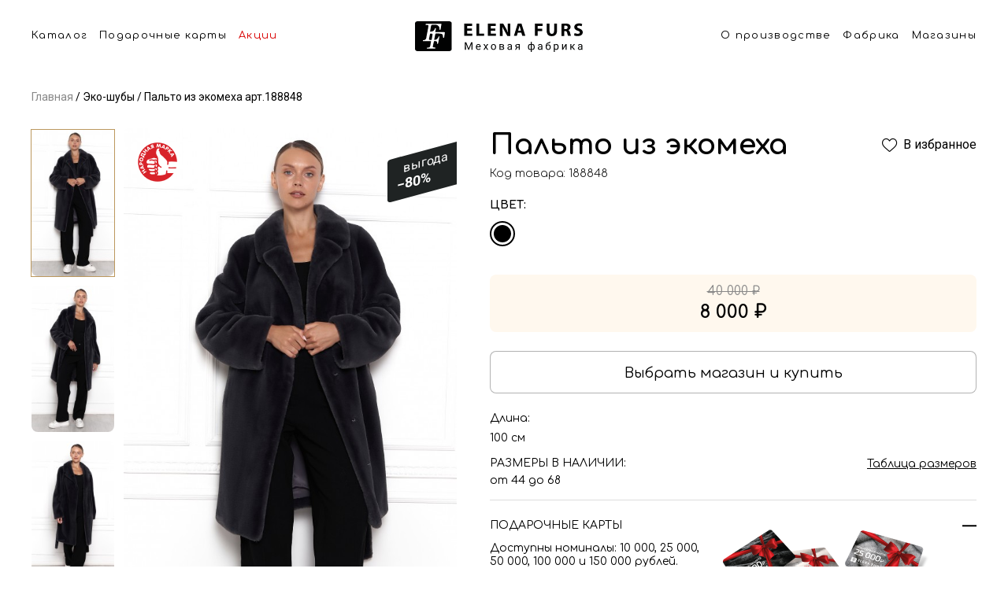

--- FILE ---
content_type: text/html; charset=UTF-8
request_url: https://elenafurs.ru/product/188848
body_size: 17564
content:
<!DOCTYPE html> <html lang="ru"> <head> <meta charset="utf-8"> <meta name="viewport" content="width=device-width, initial-scale=1.0"> <meta name="format-detection" content="telephone=no"> <link rel="manifest" href="/site.webmanifest"> <link rel="apple-touch-icon" sizes="180x180" href="/apple-touch-icon.png"> <link rel="shortcut icon" href="/favicon.ico"> <link rel="icon" type="image/png" sizes="32x32" href="/favicon-32x32.png"> <link rel="icon" type="image/png" sizes="16x16" href="/favicon-16x16.png"> <link href="/public/appV2/fonts/icomoon/style.css" rel="stylesheet"> <link rel="preconnect" href="https://fonts.googleapis.com"> <link rel="preconnect" href="https://fonts.gstatic.com" crossorigin> <link href="https://fonts.googleapis.com/css2?family=Roboto:wght@300;400;500;700&amp;display=swap" rel="stylesheet"> <link href="https://fonts.googleapis.com/css2?family=Comfortaa:wght@300;400;600;700&display=swap" rel="stylesheet"> <link href="/public/appV2/css/main.css?v=10" rel="stylesheet"> <style>
      .html-slide {
        position: relative;
        width: 100%;
      }
      .html-slide-image {
        position: relative;
        display: block;
        width: 100%;
        height: auto;
      }
      .html-slide-inner {
        position: absolute;
        left: 0;
        top: 0;
        right: 0;
        bottom: 0;
      }
      .html-slide-title {
        font-weight: 600;
        font-size: 32px;
        line-height: 39px;
        text-align: center;
        color: #B90000;
        margin-bottom: 2.45%;
        user-select: none;
      }
      .html-slide-desc {
        font-weight: 400;
        font-size: 24px;
        line-height: 29px;
        text-align: center;
        color: #000000;
        margin-bottom: 2.45%;
        user-select: none;
        margin-left: auto;
        margin-right: auto;
        max-width: 600px;
      }
      .html-slide-form {
        margin: 0 0 5.18%;
      }
      .html-slide-form-item {
        margin: 0 auto 2.45%;
        max-width: 263px;
      }
      .html-slide-form-input {
        background: rgba(255, 255, 255, 0.5);
        border: 1px solid #8B8B8B;
        border-radius: 8px;
        padding: 9px 10px;
        font-weight: 400;
        font-size: 18px;
        line-height: 22px;
        width: 100%;
        max-width: 263px;
        box-sizing: border-box;
      }
      .html-slide-form-input:hover,
      .html-slide-form-input:focus, 
      .html-slide-form-input:active {
        border-color: #B90000;
        outline: none;
      }
      .html-slide-form-input::placeholder {
        color: #B1B1B1;
        opacity: 1;
      }
      .html-slide-calendar {
        width: 121px;
        margin: 0 auto;
        user-select: none;
      }
      .html-slide-calendar-top {
        font-weight: 700;
        font-size: 18px;
        line-height: 22px;
        text-align: center;
        padding: 9px 0;
        text-transform: uppercase;
        color: #FFFFFF;
        background: #CA0000;
        box-shadow: 0px 1px 2px rgba(0, 0, 0, 0.25);
        position: relative;
        z-index: 2;
      }
      .html-slide-calendar-bottom {
        height: 104px;
        background: #FFFFFF;
        box-shadow: 0px 4px 4px rgba(0, 0, 0, 0.25), 0px 4px 20px rgba(0, 0, 0, 0.25);
        padding-bottom: 8px;
        text-align: center;
        box-sizing: border-box;
        position: relative;
      }
      .html-slide-calendar-value {
        font-weight: 800;
        font-size: 59px;
        line-height: 71px;
        text-transform: uppercase;
        color: #000000;
        position: relative;
        top: 11px;
      }
      .html-slide-calendar-label {
        font-weight: 700;
        font-size: 18px;
        line-height: 22px;
        text-transform: uppercase;
        color: #000000;
        position: relative;
        top: 4px;
      }
      .html-slide-calendar-bottom-corner {
        position: absolute;
        left: 0;
        right: 0;
        top: -19px;
      }
      .html-slide-form-item-submit {
        background: #CA0000;
        border: 1px solid #CA0000;
        box-shadow: 0px 4px 11px rgba(202, 0, 0, 0.3);
        border-radius: 30px;
        border: 0px;
        padding: 6px 6px 6px 16px;
        font-weight: 600;
        font-size: 18px;
        line-height: 28px;
        color: #FFFFFF;
        margin-left: auto;
        margin-right: auto;
        display: block;
        vertical-align: middle;
      }
      .html-slide-form-item-submit:hover {
        cursor: pointer;
        opacity: 0.8;
      }
      .html-slide-form-item-submit-icon {
        margin-left: 10px;
        vertical-align: top;
		display: inline-block;
      }
      @media screen and (min-width: 1000px) {
        .html-slide-offset {
          position: absolute;
          right: 0;
          top: 50%;
          transform: translateY(-50%);
          width: 48.3%;
        }
      }
      @media screen and (min-width: 1000px) and (max-width: 1300px) {
        .html-slide-title {
          font-size: 22px;
          margin-bottom: 1%;
        }
        .html-slide-desc {
          font-size: 20px;
          margin-bottom: 1%;
			max-width: 400px;
        }
        .html-slide-form-item {
          margin-bottom: 2%;
        }
        .html-slide-form {
            margin-bottom: 2.5%;
        }
        .html-slide-calendar-top {
          font-size: 16px;
          line-height: 14px;
        }
        .html-slide-calendar-bottom {
          height: 90px;
        }
        .html-slide-calendar-value {
          font-size: 42px;
          line-height: 60px;
          top: 14px;
        }
        .html-slide-form-input {
          font-size: 16px;
          line-height: 22px;
          padding: 6px 10px;
        }
      }
      @media screen and (max-width: 1000px) {
        .html-slide {
          width: 343px;
          height: 448px;
			overflow: hidden;
        }
        .html-slide-image {
          position: absolute;
          right: 0;
          top: 0;
          width: initial;
          max-width: none;
          bottom: 0;
          height: 100%;
        }
        .html-slide-inner {
          top: 20px;
          bottom: 0;
        }
        .html-slide-desc {
          font-size: 17px;
          line-height: 24px;
          margin-bottom: 24px;
        }
        .html-slide-title {
          margin-bottom: 12px;
        }
        .html-slide-form-item {
          margin-bottom: 12px;
        }
        .html-slide-form-input {
          font-size: 16px;
          line-height: 22px;
          padding: 6px 10px;
        }
        .html-slide-form {
            margin-bottom: 24px;
        }
        .html-slide-calendar-top {
			font-size: 15px;
          line-height: 14px;
        }
        .html-slide-calendar-bottom {
          height: 90px;
        }
        .html-slide-calendar-value {
          font-size: 36px;
          line-height: 60px;
          top: 14px;
        }
		.html-slide-form-item-submit {
			float: left;
		}
        .html-slide-calendar {
			width: 100px;
			float: right;
			position: relative;
			top: -12px;
			right: 40px;
		}
      }
    </style> <title>Пальто из экомеха чёрное в Колумбусе</title> <meta property="og:title" content="Пальто из экомеха чёрное в Колумбусе"> <meta property="og:description" content="Пальто из экомеха чёрное в рассрочку от меховой фабрики Елена Фурс. Размер 44-68. Купить в Колумбусе"> <meta name="description" content="Пальто из экомеха чёрное в рассрочку от меховой фабрики Елена Фурс. Размер 44-68. Купить в Колумбусе"> <meta property="og:keywords" content="Пальто из экомеха чёрное Колумбусе"> <meta name="keywords" content="Пальто из экомеха чёрное Колумбусе"> <meta property="og:image" content="/public/appV2/app/img/og-img.png"> <meta property="og:type" content="website"> <meta name="format-detection" content="telephone=no"> <script>(function(w,d,s,l,i){w[l]=w[l]||[];w[l].push({'gtm.start':
        new Date().getTime(),event:'gtm.js'});var f=d.getElementsByTagName(s)[0],
        j=d.createElement(s),dl=l!='dataLayer'?'&l='+l:'';j.async=true;j.src=
        'https://www.googletagmanager.com/gtm.js?id='+i+dl;f.parentNode.insertBefore(j,f);
        })(window,document,'script','dataLayer','GTM-WSWX3BX');</script> <script src="https://api-maps.yandex.ru/2.1/?lang=ru_RU"></script> <script src="//cdn.sendpulse.com/js/push/846ada5c02d2ddbfbed329f9fc39d2ef_1.js" async></script> <style>
        .footer-chat {
            display: none;
        }
        .supportOnline .footer-chat {
            display: block;
        }
		@media (min-width: 1000px) {
			.footer-chat {
				position: fixed;
				right: 30px;
				bottom: 40px;
				z-index: 99
			}
		}
	</style> <style>
        .button-3d-tour__text {
            font-size: 14px;
        }
        @media (min-width: 1000px) {
            .button-3d-tour__text {
                font-size: 16px;
            }
            .d3-tour {
                padding-left: 70px!important;
                justify-content: left;
                position: relative;
            }
            .button-3d-tour__img {
                position: absolute;
                height:42px; 
                left:20px;
                top:7px;
            }
        }
    </style> <style>
        .video-test:after {
            position: absolute;
            left: 0;
            top: 0;
            right: 0;
            bottom: 0;
            content: '';
            display: block;
            z-index: 2;
            border: 1px solid white;
            border-bottom-width: 8px;
        }
        .video-test-mobile:after {
            position: absolute;
            left: 0;
            top: 0;
            right: 0;
            bottom: 0;
            content: '';
            display: block;
            z-index: 2;
            border: 4px solid white;
            border-bottom-width: 2px;
            border-top-width: 0;
        }
        .container {
          max-width: 1240px;
        }
    </style> </head> <body class="page-card"> <noscript><iframe src="https://www.googletagmanager.com/ns.html?id=GTM-WSWX3BX" height="0" width="0" style="display:none;visibility:hidden"></iframe></noscript> <header class="s-header"> <div class="s-cont"> <div class="s-left"> <a href="#catalog" onclick="mtoggle()">Каталог</a> <a href="/page/giftcards">Подарочные карты</a> <a class="red" href="/actions">Акции</a> </div> <a href="/"> <img src="/public/appV2/img/block3/header.svg" /> </a> <div class="s-right"> <a href="/page/about">О производстве</a> <a href="/shop/61">Фабрика</a> <a href="/shop">Магазины</a> </div> <button class="h-button" onclick="mtoggle()"> <img src="/public/appV3/img/menu.svg" /> </button> <div class="m-list"> <div class="before" onclick="mclose()"></div> <div> <div class="b-close"> <button onclick="mclose()"> <img width="22" height="22" src="/public/appV2/img/block4/close.svg"> </button> </div> <div class="menu-item"> <a class="menu-item-icon" href="/meha"> <img src="/public/appV3/menu/cat1.png" height="78" width="75" /> </a> <a href="/meha">Шубы</a> </div> <div class="menu-item"> <a class="menu-item-icon" href="/palto"> <img src="/public/appV3/menu/cat2.png" height="78" width="75" /> </a> <a href="/palto">Пальто</a> </div> <div class="menu-item"> <a class="menu-item-icon" href="/collections/sherst-ovcy"> <img src="/public/appV3/menu/cat3.png" height="78" width="75" /> </a> <a href="/collections/sherst-ovcy">Экомех</a> </div> <div class="menu-item"> <a class="menu-item-icon" href="/kurtki"> <img src="/public/appV3/menu/cat4.png" height="78" width="75" /> </a> <a href="/kurtki">Экокожа</a> </div> <div class="menu-item"> <a class="menu-item-icon" href="/jackets"> <img src="/public/appV3/menu/cat5.png" height="78" width="75" /> </a> <a href="/jackets">Жакеты</a> </div> <div class="menu-item"> <a class="menu-item-icon" href="/puhoviki"> <img src="/public/appV3/menu/cat6.png" height="78" width="75" /> </a> <a href="/puhoviki">Пуховики и парки</a> </div> <div class="menu-item"> <a class="menu-item-icon" href="/jiletki"> <img src="/public/appV3/menu/cat7.png" height="78" width="75" /> </a> <a href="/jiletki">Жилеты и накидки</a> </div> <div class="menu-item"> <a class="menu-item-icon" href="/collections/golovnoy_ubor"> <img src="/public/appV3/menu/cat8.png" height="78" width="75" /> </a> <a href="/collections/golovnoy_ubor">Головные уборы</a> </div> <div class="soc"> <a target="_blank" href="https://vk.com/elenafurs"> <img width="30" height="30" src="/public/appV2/img/block4/vk-d.svg"> </a> <a target="_blank" href="http://www.youtube.com/channel/UCdJDVX4-PTEP8CfN38ixM_A"> <img width="30" height="30" src="/public/appV2/img/block4/yb-d.svg"> </a> <a target="_blank" href="https://instagram.com/elenafurs.blog/"> <img width="30" height="30" src="/public/appV2/img/block4/ig-d.svg"> </a> <a target="_blank" href="https://www.facebook.com/Меховая-фабрика-ELENA-FURS-1432467740412128/"> <img width="30" height="30" src="/public/appV2/img/block4/fb-d.svg"> </a> <a target="_blank" href="http://ok.ru/elenafurs"> <img width="30" height="30" src="/public/appV2/img/block4/ok-d.svg"> </a> </div> </div> </div> </div> </header> <style>
    html {
    scroll-behavior: smooth;
    }
    body > div {    
      scroll-margin-top: 98px;
    }
    .h1, h1, h3 {
        font-family: Comfortaa;
    }
    .item-sku {
        font-family: Comfortaa;
    }
    .item-colors-label {
        font-family: Comfortaa;
        font-weight: 700;
    }
    .item-size-warning a {
        font-family: Comfortaa;
    }
    .item-c-block {
        font-family: Comfortaa;
        display: flex;
        flex-direction: column;
        justify-content: center;
    }
    .block-title  {
        font-family: Comfortaa;
    }
    .btn {
        font-family: Comfortaa;
    }
    .item-full-desc-block {
        font-family: Comfortaa;
    }
    .item-shop-list-wrapper {
        font-family: Comfortaa;
    }
    .item-c-block .cost-pre {
        font-size: 13px;
    }
    .after-list-description {
        font-family: Comfortaa;
    }
    .after-list-description p {
        max-width: 890px;
    }
    @media (max-width: 850px) {
        body > div {    
        scroll-margin-top: 75px;
        }
    }
    .s-cont {
        display: flex;
        max-width: 1200px;
        margin: 0 auto;
    }
    .h-button {
        display: none;
    }
    .m-list {
        display: none;
    }
    .s-header {
        z-index: 10;
        padding-left: 20px;
        padding-right: 20px;
        background: #ffffff;
        height: 99px;
        position: sticky;
        top: 0;
        padding-top: 27px;
    }
    .b-close {
        display: none;
    }
    .s-header a {
        color: #000;
        font-family: Comfortaa;
        font-size: 13px;
        font-style: normal;
        font-weight: 400;
        line-height: normal;
        letter-spacing: 1.3px;
        text-decoration: none;
        display: block;
    }
    .s-header a.red {
        color: #D90000;
    }
    .s-header a:hover {
        color: rgb(217 0 0 / 70%);
    }

    .s-header a + a {
        margin-left: 15px;
    }
    .s-left {
        padding-top: 11px;
        display: flex;
        margin-right: auto;
        white-space: nowrap;
    }
    .s-right {
        padding-top: 11px;
        display: flex;
        margin-left: auto;
        white-space: nowrap;
    }
    .m-list.active {
        display: block;
        width: 100%;
        background: #ffffff;
    }
    .m-list .soc {
        padding-bottom: 21px;
        text-align: center;
        display: flex;
        justify-content: center;
        padding-top: 27px;
    }
    .m-list .soc a {
        display: block;
        margin: 0 3px;
    }
    @media (min-width: 851px) {
        .menu-item {
            width: 368px;
            margin-left: auto;
            margin-right: auto;
            display: grid; 
            grid-template-columns: 75px 1fr; 
            gap: 0px 20px; 
            margin-bottom:33px;
            align-items: center;
            text-align: left;
        }
        .b-close + .menu-item {
            margin-top: 40px;
        }
        .menu-item:last-of-type {
            margin-bottom: 0px;
        }
        .menu-item a {
            font-size: 24px;
            font-style: normal;
            margin-left: 0px!important;
            font-weight: 400;
        }
        .menu-item-icon {
            display: block;
        }
        .s-left + a {
            margin-left: 20px;
            margin-right: 20px;
            display: block;
            width: 100%;
        }
        .s-left + a img {
            display: block;
            width: 100%;
            max-width: 213px;
            margin-left: auto;
            margin-right: auto;
        }
        .b-close {
            display: block;
            position: sticky;
            padding-right: 15px;
            padding-top: 10px;
            padding-bottom: 10px;
            text-align: right;
            top: 0;
        }
        .b-close button {
            display: block;
            padding: 0;
            border: none;
            box-shadow: none;
            margin-left: auto;
            background: transparent;
            cursor: pointer;
        }
        .s-header .m-list .before {
            position: absolute;
            left: 0;
            right: 0;
            height: 68px;
            background: rgba(0,0,0,0.6);
            content: '';
            top: -68px;
        }
        .s-header .m-list > div {
            max-height: calc(100vh - 68px);
            overflow-y: scroll;
            padding-top: 0px;
            padding-bottom: 0px;
        }
        .s-header .m-list {
            z-index: 100;
            text-align: center;
            position: fixed;
            left: 0;
            right: 0;
            top: 68px;
            bottom: 0;
        }
        .s-header .m-list > div > a {
            margin-bottom: 33px;
            margin-left: 0px;
            display: block;
            color: #000;
            text-align: center;
            font-family: Comfortaa;
            font-size: 36px;
            font-style: normal;
            font-weight: 300;
            line-height: normal;
        }
        .s-header .m-list > div >  a:first-of-type {
            margin-top: 40px;
        }
        .s-header .m-list > div >  a:last-of-type {
            margin-bottom: 0px;
        }
    }
    @media (max-width: 850px) {
        .menu-item {
            display: block; 
            margin-bottom: 20px;
        }
        .menu-item-icon {
            display: none!important;
        }
        .s-header {
            padding: 18px 20px;
            height: auto;
        }
        .s-left {
            display: none;
        }
        .s-right {
            display: none;
        }
        .s-header .m-list a br {
            display: none;
        }
        .m-list .soc {
            justify-content: flex-start;
            text-align: left;
            padding-top: 36px;
        }
        .h-button {
            border: none;
            display: block;
            margin-left: auto;
            padding: 0;
            box-shadow: none;
            background: transparent;
            display: block;
            cursor: pointer;
        }
        .m-list.active {
            position: absolute;
            left: 0;
            top: 100%;
            padding: 20px 20px;
        }
        .s-header .m-list a {
            margin-left: 0px;
            display: block;
        }
        .s-header .m-list a:last-of-type {
            margin-bottom: 0px;
        }
    }
</style> <script>
    const mtoggle = () => {
        const mlist = document.querySelector('.s-header .m-list');
        if (mlist) {
            mlist.classList.toggle('active');
        }
    };
    const mclose = () => {
        const mlist = document.querySelector('.s-header .m-list');
        if (mlist) {
            mlist.classList.remove('active');
        }
        return true;
    };
</script> <script type="application/ld+json">
{
  "@context": "https://schema.org/",
  "@type": "Product",
  "name": "Пальто из экомеха",
  "image": [
    "https://z.elenafurs.ru/images/09f12c45-6fbc-494d-89a6-480906c66478"
   ],
  "description": " Длина 100 см Размер 44 - 68",
  "sku": "188848",
  "mpn": "188848",
  "brand": {
    "@type": "Thing",
    "name": "Елена Фурс"
  },  
  "offers": {
    "@type": "Offer",
    "url": "https://elenafurs.ru/product/188848",
    "priceCurrency": "RUB",
    "price": "333",
    "priceValidUntil": "2020-11-05",
    "availability": "https://schema.org/InStock"
  }
}</script> <div class="container no-zoom"> <div class="breadcrumbs m-mb-24 d-mb-32 mt-16"> <a class="breadcrumbs-item" href="/"> <span class="value">Главная</span> </a> <a class="breadcrumbs-item current" href="/collections/sherst-ovcy"> <span class="value">Эко-шубы</span> </a> <a class="breadcrumbs-item current" href="/product/188848"> <span class="value">Пальто из экомеха арт.188848</span> </a> </div> </div> <div class="container" itemscope itemtype="http://schema.org/Product"> <div class="m-mb-6 grid hide-on-desktop"> <h1 class="item-h1" itemprop="name">Пальто из экомеха</h1> </div> <div class="item-sku m-mb-16 hide-on-desktop">Код товара: 188848</div> <div class="item-grid d-mb-56"> <div class="column-photos m-mb-20"> <div class="photo-grid"> <div class="small-photos show-only-desktop"> <img class="d-mb-12 is-selected" src="https://z.elenafurs.ru/images/09f12c45-6fbc-494d-89a6-480906c66478?w=150&h=266&f=1" alt="Пальто из экомеха" onclick="changePhoto(1)"> <img class="d-mb-12" src="https://z.elenafurs.ru/images/dd546606-388f-4ced-a35a-4277cf3afff2?w=150&h=266&f=1" alt="Пальто из экомеха" onclick="changePhoto(2)"> <img class="d-mb-12" src="https://z.elenafurs.ru/images/cca30786-5f4a-4a84-90d1-df357d64199c?w=150&h=266&f=1" alt="Пальто из экомеха" onclick="changePhoto(3)"> </div> <div class="big-photos m-mb-44 no-show-zoom"> <div class="big-photos-wrapper show-only-desktop"> <a href="/page/narodnaya-marka"> <img alt="Рекомендовать Elena Furs" class="recommend show-only-desktop" srcset="/public/appV2/img/item/recommend@2x.png 2x, /public/appV2/img/item/recommend.png 1x" src="/public/appV2/img/item/recommend.png" width="54" height="54" > <img alt="Рекомендовать Elena Furs" class="recommend hide-on-desktop" srcset="
										/public/appV2/img/item/recommend-mobile@2x.png 2x,
										/public/appV2/img/item/recommend-mobile.png    1x
									" src="/public/appV2/img/item/recommend-mobile.png" width="32" height="32" > </a> <div class="desktop-slider" data-flickity='{ "draggable": false }'> <img alt="Пальто из экомеха" class="show-only-desktop" src="https://z.elenafurs.ru/images/09f12c45-6fbc-494d-89a6-480906c66478?w=578&h=1027&f=1"> <img alt="Пальто из экомеха" class="show-only-desktop" src="https://z.elenafurs.ru/images/dd546606-388f-4ced-a35a-4277cf3afff2?w=578&h=1027&f=1"> <img alt="Пальто из экомеха" class="show-only-desktop" src="https://z.elenafurs.ru/images/cca30786-5f4a-4a84-90d1-df357d64199c?w=578&h=1027&f=1"> </div> <div class="product-list-item-badge"> <div class="line-1">выгода</div> <div class="line-2">−80%</div> </div> </div> <div class="carousel-mobile hide-on-desktop" data-flickity='{ "wrapAround": true, "setGallerySize": false, "dragThreshold": 10 }'> <div class="carousel-item"> <a href="/page/narodnaya-marka"> <img alt="Рекомендовать Elena Furs" class="recommend show-only-desktop" srcset="/public/appV2/img/item/recommend@2x.png 2x, /public/appV2/img/item/recommend.png 1x" src="/public/appV2/img/item/recommend.png" width="54" height="54" > <img alt="Рекомендовать Elena Furs" class="recommend hide-on-desktop" srcset="
													/public/appV2/img/item/recommend-mobile@2x.png 2x,
													/public/appV2/img/item/recommend-mobile.png    1x
												" src="/public/appV2/img/item/recommend-mobile.png" width="32" height="32" > </a> <div class="product-list-item-badge"> <div class="line-1">выгода</div> <div class="line-2">−80%</div> </div> <a class="item-gallery" href="https://z.elenafurs.ru/images/09f12c45-6fbc-494d-89a6-480906c66478?w=1800&h=2400&f=1" data-pswp-width="1800" data-pswp-height="2400"> <img itemprop="image" src="https://z.elenafurs.ru/images/09f12c45-6fbc-494d-89a6-480906c66478?w=280&h=500&f=1" alt="Пальто из экомеха"> </a> </div> <div class="carousel-item"> <a href="/page/narodnaya-marka"> <img alt="Рекомендовать Elena Furs" class="recommend show-only-desktop" srcset="/public/appV2/img/item/recommend@2x.png 2x, /public/appV2/img/item/recommend.png 1x" src="/public/appV2/img/item/recommend.png" width="54" height="54" > <img alt="Рекомендовать Elena Furs" class="recommend hide-on-desktop" srcset="
													/public/appV2/img/item/recommend-mobile@2x.png 2x,
													/public/appV2/img/item/recommend-mobile.png    1x
												" src="/public/appV2/img/item/recommend-mobile.png" width="32" height="32" > </a> <div class="product-list-item-badge"> <div class="line-1">выгода</div> <div class="line-2">−80%</div> </div> <a class="item-gallery" href="https://z.elenafurs.ru/images/dd546606-388f-4ced-a35a-4277cf3afff2?w=1800&h=2400&f=1" data-pswp-width="1800" data-pswp-height="2400"> <img src="https://z.elenafurs.ru/images/dd546606-388f-4ced-a35a-4277cf3afff2?w=280&h=500&f=1" alt="Пальто из экомеха"> </a> </div> <div class="carousel-item"> <a href="/page/narodnaya-marka"> <img alt="Рекомендовать Elena Furs" class="recommend show-only-desktop" srcset="/public/appV2/img/item/recommend@2x.png 2x, /public/appV2/img/item/recommend.png 1x" src="/public/appV2/img/item/recommend.png" width="54" height="54" > <img alt="Рекомендовать Elena Furs" class="recommend hide-on-desktop" srcset="
													/public/appV2/img/item/recommend-mobile@2x.png 2x,
													/public/appV2/img/item/recommend-mobile.png    1x
												" src="/public/appV2/img/item/recommend-mobile.png" width="32" height="32" > </a> <div class="product-list-item-badge"> <div class="line-1">выгода</div> <div class="line-2">−80%</div> </div> <a class="item-gallery" href="https://z.elenafurs.ru/images/cca30786-5f4a-4a84-90d1-df357d64199c?w=1800&h=2400&f=1" data-pswp-width="1800" data-pswp-height="2400"> <img src="https://z.elenafurs.ru/images/cca30786-5f4a-4a84-90d1-df357d64199c?w=280&h=500&f=1" alt="Пальто из экомеха"> </a> </div> </div> </div> </div> </div> <div class="column-descs no-show-zoom"> <div class="d-mb-8 grid show-only-desktop"> <h1>Пальто из экомеха</h1> <a class="add-to-favorite" data-item-id="188848" onclick="fav.addToFavFromProductPage(event, 188848)" href="#"> <span class="icon-favorite"></span> <div class="text">В избранное</div> <div class="text2">В избранном</div> </a> </div> <div class="item-sku d-mb-24 show-only-desktop no-show-zoom">Код товара: 188848</div> <div class="item-colors m-mb-12"> <div class="item-colors-label d-mb-12 m-mb-12">Цвет:</div> <div class="item-colors-link-line d-mb-12"> <a title="Чёрный" class="item-colors-link d-mb-12 m-mb-12 active" href="/product/188848"> <span class="color-center" style="color: #000000;"></span> </a> </div> </div> <div class="item-size-warning d-mb-24 m-mb-16"> <input type="hidden" data-city="4256038" data-shops="0" data-min-price="8000" data-min-price-old="40000"> </div> <div class="item-controls grid m-mb-32"> <div class="column-12 column-responsive-12 d-mb-24 m-mb-16"> <div class="item-c-block light"> <div class="old-cost d-mb-4">40 000 ₽</div> <div class="new-cost">8 000 ₽</div> </div> </div> <div class="column-12 d-mb-24 grid"> <a class="btn request-in-shop btn-white btn-bordered-light btn-xxl btn-full" href="/shop">
									Выбрать магазин и купить
								</a> <button data-item-id="188848" onclick="fav.addToFavFromProductPage(event, 188848)" class="btn add-to-favorites add-to-favorites-mobile btn-white btn-bordered-light btn-xxl btn-full hide-on-desktop"> <span class="btn-icon" style="display:block;"><span class="icon-favorite"></span></span> <span class="btn-text" style="display:block;"></span> </button> </div> </div> <div class="item-full-desc-block d-mb-24 m-mb-24"> <div class="item-full-desc d-mb-16 m-mb-16" itemprop="description"> <div class="item-full-desc-label d-mb-8 m-mb-8">Длина:</div> <div class="item-full-desc-text"> <p class="d-mb-4">100 см</p> </div> </div> <div class="item-full-desc d-mb-16 m-mb-32"> <div class="item-full-desc-label big m-mb-4 d-mb-4 grid"> <div class="default">Размеры в наличии:</div> <a class="default-link" href="#" data-show-modal="modal-sizes">Таблица размеров</a> </div> <div class="item-full-desc-text"> <p class="d-mb-4">от 44 до 68</p> </div> </div> </div> <div class="item-full-desc-block d-mb-32 m-mb-40"> <div class="item-full-desc d-mb-24"> <div class="item-full-desc-label big d-mb-12 grid m-mb-12"> <div class="default">Подарочные карты</div> <div class="minus"></div> </div> <div class="item-full-desc-text"> <p class="d-mb-16 m-mb-16">Доступны номиналы: 10 000, 25 000,<br>50 000, 100 000 и 150 000 рублей.</p> <img class="prize-card m-mb-16 show-only-desktop" alt="Подарочные карты" srcset="
									/public/appV2/img/item/prize-card@2x.png 2x,
									/public/appV2/img/item/prize-card.png    1x
								" src="/public/appV2/img/item/prize-card.png" width="272" height="105" > <img class="prize-card m-mb-16 hide-on-desktop" alt="Подарочные карты" srcset="
									/public/appV2/img/item/prize-mobile@2x.png 2x,
									/public/appV2/img/item/prize-mobile.png    1x
								" src="/public/appV2/img/item/prize-mobile.png" width="345" height="133" > <a class="btn btn-black btn-xs show-only-desktop" href="/page/giftcards">Заказать карту</a> <a class="btn btn-white btn-xxl btn-bordered-light m-mb-24 btn-full hide-on-desktop" href="/page/giftcards">Заказать карту</a> </div> </div> </div> </div> </div> <div class="block m-mb-56 d mb-32 no-show-zoom"> <div class="block-title m-mb-24 d-mb-24">Похожие товары</div> <div class="product-grid d-mb-56"> <div class="item-card"> <div class="product-list-item-wrapper"> <a class="product-list-item" href="/product/185555"> <div class="product-list-item-card"> <div class="product-list-item-photo"> <img class="lazy" alt="Полупальто из экомеха" srcset="https://z.elenafurs.ru/images/70217a75-9b26-4071-9680-57b0a801aee9?w=540&h=964 2x, https://z.elenafurs.ru/images/70217a75-9b26-4071-9680-57b0a801aee9?w=270&h=482&f=1 1x" src="https://z.elenafurs.ru/images/70217a75-9b26-4071-9680-57b0a801aee9?w=270&h=482&f=1" width="270"> </div> </div> <div class="product-list-item-name">Полупальто из экомеха</div> <div class="product-list-item-cost"> <div class="product-list-item-cost-current">24 000 ₽</div> </div> </a> </div> </div> <div class="item-card"> <div class="product-list-item-wrapper"> <a class="product-list-item" href="/product/160826"> <div class="product-list-item-card"> <div class="product-list-item-badge"> <div class="line-1">выгода</div> <div class="line-2">−50 ₽</div> </div> <div class="product-list-item-photo"> <img class="lazy" alt="Шуба из меха норки" srcset="https://z.elenafurs.ru/images/9ec6acd5-a444-43ad-a211-09f53ec43cc6?w=540&h=964 2x, https://z.elenafurs.ru/images/9ec6acd5-a444-43ad-a211-09f53ec43cc6?w=270&h=482&f=1 1x" src="https://z.elenafurs.ru/images/9ec6acd5-a444-43ad-a211-09f53ec43cc6?w=270&h=482&f=1" width="270"> </div> </div> <div class="product-list-item-name">Шуба из меха норки</div> <div class="product-list-item-cost"> <div class="product-list-item-cost-current">140 000 ₽</div> <div class="product-list-item-cost-old"><span class="value">280 000 ₽</span></div> </div> </a> </div> </div> <div class="item-card"> <div class="product-list-item-wrapper"> <a class="product-list-item" href="/product/178077"> <div class="product-list-item-card"> <div class="product-list-item-badge"> <div class="line-1">выгода</div> <div class="line-2">−20 ₽</div> </div> <div class="product-list-item-photo"> <img class="lazy" alt="Шуба из меха норки" srcset="https://z.elenafurs.ru/images/a5f7ef97-f806-4591-9b34-2174b5dd1b19?w=540&h=964 2x, https://z.elenafurs.ru/images/a5f7ef97-f806-4591-9b34-2174b5dd1b19?w=270&h=482&f=1 1x" src="https://z.elenafurs.ru/images/a5f7ef97-f806-4591-9b34-2174b5dd1b19?w=270&h=482&f=1" width="270"> </div> </div> <div class="product-list-item-name">Шуба из меха норки, отделка лиса</div> <div class="product-list-item-cost"> <div class="product-list-item-cost-current">175 200 ₽</div> <div class="product-list-item-cost-old"><span class="value">219 000 ₽</span></div> </div> </a> </div> </div> <div class="item-card"> <div class="product-list-item-wrapper"> <a class="product-list-item" href="/product/193588"> <div class="product-list-item-card"> <div class="product-list-item-photo"> <img class="lazy" alt="Куртка" srcset="https://z.elenafurs.ru/images/43233917-4ba8-4d7d-b1e7-040416a069e4?w=540&h=964 2x, https://z.elenafurs.ru/images/43233917-4ba8-4d7d-b1e7-040416a069e4?w=270&h=482&f=1 1x" src="https://z.elenafurs.ru/images/43233917-4ba8-4d7d-b1e7-040416a069e4?w=270&h=482&f=1" width="270"> </div> </div> <div class="product-list-item-name">Куртка</div> <div class="product-list-item-cost"> <div class="product-list-item-cost-current">9 800 ₽</div> </div> </a> </div> </div> </div> </div> <div class="block m-mb-56 d mb-32 no-show-zoom"> <div class="block-title m-mb-24 d-mb-24">Вы просматривали</div> <div class="product-grid d-mb-56"> <div class="item-card"> <div class="product-list-item-wrapper"> <a class="product-list-item" href="/product/185555"> <div class="product-list-item-card"> <div class="product-list-item-photo"> <img class="lazy" alt="Полупальто из экомеха" srcset="https://z.elenafurs.ru/images/70217a75-9b26-4071-9680-57b0a801aee9?w=540&h=964&f=1 2x, https://z.elenafurs.ru/images/70217a75-9b26-4071-9680-57b0a801aee9?w=270&h=482&f=1 1x" src="https://z.elenafurs.ru/images/70217a75-9b26-4071-9680-57b0a801aee9?w=270&h=482&f=1" width="270"> </div> </div> <div class="product-list-item-name">Полупальто из экомеха</div> <div class="product-list-item-cost"> <div class="product-list-item-cost-current">24 000 ₽</div> </div> </a> </div> </div> <div class="item-card"> <div class="product-list-item-wrapper"> <a class="product-list-item" href="/product/160826"> <div class="product-list-item-card"> <div class="product-list-item-badge"> <div class="line-1">выгода</div> <div class="line-2">−50 ₽</div> </div> <div class="product-list-item-photo"> <img class="lazy" alt="Шуба из меха норки" srcset="https://z.elenafurs.ru/images/9ec6acd5-a444-43ad-a211-09f53ec43cc6?w=540&h=964&f=1 2x, https://z.elenafurs.ru/images/9ec6acd5-a444-43ad-a211-09f53ec43cc6?w=270&h=482&f=1 1x" src="https://z.elenafurs.ru/images/9ec6acd5-a444-43ad-a211-09f53ec43cc6?w=270&h=482&f=1" width="270"> </div> </div> <div class="product-list-item-name">Шуба из меха норки</div> <div class="product-list-item-cost"> <div class="product-list-item-cost-current">140 000 ₽</div> <div class="product-list-item-cost-old"><span class="value">280 000 ₽</span></div> </div> </a> </div> </div> <div class="item-card"> <div class="product-list-item-wrapper"> <a class="product-list-item" href="/product/178077"> <div class="product-list-item-card"> <div class="product-list-item-badge"> <div class="line-1">выгода</div> <div class="line-2">−20 ₽</div> </div> <div class="product-list-item-photo"> <img class="lazy" alt="Шуба из меха норки" srcset="https://z.elenafurs.ru/images/a5f7ef97-f806-4591-9b34-2174b5dd1b19?w=540&h=964&f=1 2x, https://z.elenafurs.ru/images/a5f7ef97-f806-4591-9b34-2174b5dd1b19?w=270&h=482&f=1 1x" src="https://z.elenafurs.ru/images/a5f7ef97-f806-4591-9b34-2174b5dd1b19?w=270&h=482&f=1" width="270"> </div> </div> <div class="product-list-item-name">Шуба из меха норки, отделка лиса</div> <div class="product-list-item-cost"> <div class="product-list-item-cost-current">175 200 ₽</div> <div class="product-list-item-cost-old"><span class="value">219 000 ₽</span></div> </div> </a> </div> </div> <div class="item-card"> <div class="product-list-item-wrapper"> <a class="product-list-item" href="/product/193588"> <div class="product-list-item-card"> <div class="product-list-item-photo"> <img class="lazy" alt="Куртка" srcset="https://z.elenafurs.ru/images/43233917-4ba8-4d7d-b1e7-040416a069e4?w=540&h=964&f=1 2x, https://z.elenafurs.ru/images/43233917-4ba8-4d7d-b1e7-040416a069e4?w=270&h=482&f=1 1x" src="https://z.elenafurs.ru/images/43233917-4ba8-4d7d-b1e7-040416a069e4?w=270&h=482&f=1" width="270"> </div> </div> <div class="product-list-item-name">Куртка</div> <div class="product-list-item-cost"> <div class="product-list-item-cost-current">9 800 ₽</div> </div> </a> </div> </div> </div> </div> <div class="after-list-description d-mb-56 m-mb-56 no-show-zoom"> <p>*Информация, указанная на сайте в отношении данного товара не является публичной 
			офертой. Цены на сайте могут отличаться от цен, действующих в магазинах. 
			Компания имеет за собой право на изменение цены. Информацию о наличии товара и 
			действующей цене уточняйте в магазинах или по телефону 8 (800) 777-75-81</p> <p>*Скидка отображается в цене изделия не на все изделия в каталоге на сайте.
			Подробности ее предоставления уточняйте у продавцов-консультантов в розничных 
			магазинах сети ELENA FURS</p> <p>*Не все скидки отражены в цене на сайте. Подробности у продавцов-консультантов в 
			розничных магазинах сети ELENA FURS</p> </div> </div> <div class="card-zoom"> <div class="card-zoom-close"></div> <div class="zoom-slider" data-flickity='{ "fade": true, "prevNextButtons": false }'> <img alt="Пальто из экомеха" class="carousel-image zoom-item" src="https://z.elenafurs.ru/images/09f12c45-6fbc-494d-89a6-480906c66478?w=1800&h=2400&f=1"> <img alt="Пальто из экомеха" class="carousel-image zoom-item" src="https://z.elenafurs.ru/images/dd546606-388f-4ced-a35a-4277cf3afff2?w=1800&h=2400&f=1"> <img alt="Пальто из экомеха" class="carousel-image zoom-item" src="https://z.elenafurs.ru/images/cca30786-5f4a-4a84-90d1-df357d64199c?w=1800&h=2400&f=1"> </div> </div> <script src="/public/app/js/lead.js?v=2"></script> <script>
			const changePhoto = (ind) => {
				
				const smallPhotos = document.querySelectorAll('.small-photos img');
				smallPhotos.forEach((item, index) => {
					item.classList.remove('is-selected');
					if (index === (ind - 1)) {
						item.classList.add('is-selected');
					}
				});
				const deskSlider = Flickity.data('.desktop-slider');
				if (deskSlider) {
					deskSlider.select(ind - 1);
				}
				const zoomSlider = Flickity.data('.zoom-slider');
				if (zoomSlider) {
					zoomSlider.select(ind - 1);
				}
			};
		</script> <script>
			document.addEventListener("DOMContentLoaded", () => {
				document.querySelector('#PRODUCT_LINK').value = window.location.href;
				var button = document.querySelector('.btn-create-lead');

				button.addEventListener('click', function(event) {
					var models = lead.readInputs('.form__lead--create');
					if (models) {
						lead.create(models);
						const mod = document.querySelector('modal-rent-in-shop');
						if (!!mod) {
							mod.classList.remove('active');
						}
						const mod2 = document.querySelector('modal-form-success');
						if (!!mod2) {
							mod2.classList.add('active');
						}
					}
					event.preventDefault();
					return false;
				});
			});
		</script> <script >
		var dataLayer = dataLayer || [];
		dataLayer.push({            
			'event': 'crto_productpage',
			crto: {             
			'email': '',
			'products': ['188848']
			}
			});
			function itemModalAddressChange(sel) {
				document.querySelector('input[name=UF_CRM_1575564348]').value = sel.options[sel.selectedIndex].text;
			}
		</script> <div class="modal modal-sizes"> <div class="modal-wrapper"> <div class="modal-header"> <div class="modal-title">Размеры женской одежды</div> <button class="btn modal-close" type="button" data-close-modal> <span class="icon icon-close"></span> </button> </div> <div class="modal-body"> <p class="m-mb-12 d-mb-12">
        Снимать мерки рекомендуется в облегающей одежде и босиком. При
        измерении нужно держать спину прямо, а измерительная лента при этом
        должна быть параллельно полу.
    </p> <table class="m-mb-12 d-mb-12"> <thead> <tr> <th>Российские</th> <th>Обхват груди</th> <th>Обхват талии</th> <th>Обхват бёдер</th> </tr> </thead> <tbody> <tr> <td>38</td> <td>76</td> <td>60</td> <td>84</td> </tr> <tr> <td>40</td> <td>80</td> <td>64</td> <td>88</td> </tr> <tr> <td>42</td> <td>84</td> <td>68</td> <td>92</td> </tr> <tr> <td>44</td> <td>88</td> <td>72</td> <td>96</td> </tr> <tr> <td>46</td> <td>92</td> <td>76</td> <td>100</td> </tr> <tr> <td>48</td> <td>96</td> <td>80</td> <td>104</td> </tr> <tr> <td>50</td> <td>100</td> <td>84</td> <td>108</td> </tr> <tr> <td>52</td> <td>104</td> <td>88</td> <td>112</td> </tr> <tr> <td>54</td> <td>108</td> <td>94</td> <td>117</td> </tr> <tr> <td>56</td> <td>112</td> <td>100</td> <td>122</td> </tr> <tr> <td>58</td> <td>126</td> <td>106</td> <td>124</td> </tr> </tbody> </table> <p class="m-mb-12 d-mb-12" style="opacity: 0.5"> <em> Обхват груди, талии и бёдер указан в сантиметрах (см).</em> </p> <p>
        Обхват груди — измеряется по самому выступающему месту груди спереди и
        по нижнему краю лопаток сзади.
    </p> <p>Обхват талии — по самой узкой части талии.</p> <p>Обхват бёдер — по самым широким местам бёдер и ягодиц.</p> </div> </div> </div> <div class="modal modal-product-in-shop"> <div class="modal-wrapper"> <div class="modal-header"> <div class="modal-title">Наличие товара в магазинах</div> <button class="btn modal-close" type="button" data-close-modal> <span class="icon icon-close"></span> </button> </div> <div class="modal-body"> <div class="grid"> <div class="column-left"> <div class="grid d-mb-40"> <div class="column-6 column-responsive-12"> <button id="tab1B" class="btn btn-brown btn-xxl btn-full m-mb-12" data-tab-id="all-stores-list" onclick="setTab(true)">
                                Весь список магазинов
                            </button> </div> <div class="column-6 column-responsive-12"> <button id="tab2B" class="btn request-in-shop btn-white btn-bordered-light btn-xxl btn-full m-mb-24" onclick="setTab(false)" data-tab-id="all-stores-map">
                                Магазины на карте
                            </button> </div> </div> <div id="all-stores-list"> <div class="item-shop-list"> </div> </div> <div id="all-stores-map" style="display: none;"> <div class="shop-map shop-map--bw js-custom-map" id="map" style="height: 590px;" data-coords='[]'></div> </div> </div> <div class="show-only-desktop column-right"> <div class="d-mb-6"> <div class="item-h1 a-center">Пальто из экомеха</div> </div> <div class="item-sku d-mb-18 a-center">Код товара: 188848</div> <div class="item-controls grid"> <div class="column-6 d-mb-24"> <div class="item-c-block light"> <div class="old-cost d-mb-4">40 000 ₽</div> <div class="new-cost d-mb-8">8 000 ₽</div> <div class="cost-pre"> <img alt="Бонусная карта" src="/public/appV2/img/item/giftbox.svg" width="18" height="18" >Кешбек на бонусную карту <strong>800 ₽</strong> </div> </div> </div> <div class="column-6 d-mb-24"> <div class="item-c-block"> <div class="discount-pre">Рассрочка</div> <div class="discount-from">
                                        от<strong> 333 </strong>₽/мес
                                    </div> <div class="discount-after"> <img alt="Без процентов" src="/public/appV2/img/item/percent.svg" width="18" height="18" >Без процентов
                                    </div> </div> </div> </div> <div class="photos"> <div class="big-photos-wrapper"> <img alt="Рекомендую Elena Furs" class="recommend" srcset="
                                    /public/appV2/img/item/recommend@2x.png 2x,
                                    /public/appV2/img/item/recommend.png    1x
                                    " src="/public/appV2/img/item/recommend.png" width="25" height="25" > <div class="desktop-slider"> <img alt="Пальто из экомеха" class="show-only-desktop" src="https://z.elenafurs.ru/images/09f12c45-6fbc-494d-89a6-480906c66478?w=273&h=473" width="273" height="483" > </div> <div class="product-list-item-badge"> <div class="line-1">выгода</div> <div class="line-2">−80%</div> </div> </div> <div class="small-photos"> <img alt="Пальто из экомеха" src="https://z.elenafurs.ru/images/09f12c45-6fbc-494d-89a6-480906c66478?w=133&h=133" width="133" height="133"> <img alt="Пальто из экомеха" src="https://z.elenafurs.ru/images/dd546606-388f-4ced-a35a-4277cf3afff2?w=133&h=133" width="133" height="133"> </div> </div> </div> </div> </div> </div> </div> <script>
    const setTab = (showList) => {
        const tab1 = document.querySelector("#all-stores-list");
        const tab2 = document.querySelector("#all-stores-map");
        const tab1B = document.querySelector("#tab1B");
        const tab2B = document.querySelector("#tab2B");
        tab1B.classList.remove('btn-brown');
        tab1B.classList.remove('btn-white');
        tab2B.classList.remove('btn-brown');
        tab2B.classList.remove('btn-white');
        tab1B.classList.remove('btn-bordered-light');
        tab2B.classList.remove('btn-bordered-light');
        

        tab1B.classList.add(!!showList ? 'btn-brown' : 'btn-white');
        tab2B.classList.add(!!showList ? 'btn-white' : 'btn-brown');
        
        tab1.style.display = !!showList ? 'block' : 'none';
        tab2.style.display = !!showList ? 'none' : 'block';
        if (!!showList) {
            tab2B.classList.add('btn-bordered-light');
        } else {
            tab1B.classList.add('btn-bordered-light');
            myMap.container.fitToViewport();
            myMap.setBounds(clusterer.getBounds(), {
                checkZoomRange: true
            });
        }

    }
</script> <div class="modal modal-rent-in-shop"> <div class="modal-wrapper"> <div class="modal-header"> <div class="modal-title">Забронировать в магазине</div> <button class="btn modal-close" type="button" data-close-modal> <span class="icon icon-close"></span> </button> </div> <div class="modal-body"> <form action="javascript:void(0)" method="POST" class="form-grid form__lead--create"> <div class="input-element-wrapper m-mb-16 d-mb-16"> <label class="input-element-label">Имя</label> <div class="input-element-holder"> <input class="input-element" name="name"> </div> </div> <div class="input-element-wrapper m-mb-16 d-mb-16"> <label class="input-element-label">Номер телефона</label> <div class="input-element-holder"> <input class="input-element" data-mask="phone" name="phone" required> </div> </div> <div class="input-element-wrapper m-mb-16 d-mb-16"> <label class="input-element-label">Email</label> <div class="input-element-holder"> <input class="input-element" type="email" name="email"> </div> </div> <div class="input-element-wrapper m-mb-16 d-mb-16"> <label class="input-element-label">Размер</label> <div class="input-element-holder"> <input pattern="[0-9]*" name="UF_CRM_1574322086" class="input-element" type="text"> </div> </div> <div class="input-element-wrapper m-mb-16 d-mb-16"> <label class="input-element-label">Адрес магазина</label> <div class="input-element-holder input-element-select-holder"> <select name="ASSIGNED_BY_ID" class="input-select-new input-select--block" onchange="itemModalAddressChange(this)"> </select> <span class="icon-chevron"></span> </div> </div> <div class="input-element-wrapper m-mb-16 d-mb-16"> <label class="input-element-label">Артикул</label> <div class="input-element-holder"> <input disabled readonly name="UF_CRM_1574322160" class="input-element" type="text" value="188848"> </div> </div> <div class="input-element-wrapper m-mb-24 d-mb-24"> <label class="input-element-label">Стоимость изделия от</label> <div class="input-element-holder"> <input disabled readonly name="UF_CRM_1574322298" class="input-element" type="text" value="8000"> </div> </div> <button type="submit" onclick="ga('send', 'event', 'submit', 'send_reserve'); yaCounter33649209.reachGoal ('send_reserve'); return true;" class="btn btn-black btn-xxl btn-bordered btn-full btn-create-lead">
                    Подать заявку
                </button> <input data-pattern="" name="STATUS_ID" type="hidden" value="NEW"> <input data-pattern="" name="SOURCE_ID" type="hidden" value="WEB"> <input data-pattern="" name="CURRENCY_ID" type="hidden" value="RUB"> <input data-pattern="" name="UF_CRM_1575564348" type="hidden" value=""> <input data-pattern="" id='PRODUCT_LINK' name="PRODUCT_LINK" type="hidden" > <input data-pattern="" id='FORM__GEO_ADDRESS' name="FORM__GEO_ADDRESS" type="hidden" > </form> </div> </div> </div> <footer id="contacts" class="new-footer"> <div class="cont"> </div> </footer> <style>
    .mail {
        color: inherit;
        text-decoration: none;
    }
    .new-footer {
        background: #1C1C1C;
        padding-top: 149px;
        padding-bottom: 149px;
    }
    .f-main {
        color: #FFF;
        text-align: center;
        font-family: Comfortaa;
        font-size: 48px;
        font-style: normal;
        font-weight: 400;
        line-height: normal;
        margin-bottom: 60px;
    }

    .s-main {
        color: #FFF;
        text-align: center;
        font-family: Comfortaa;
        font-size: 21px;
        font-style: normal;
        font-weight: 400;
        line-height: normal;
        margin-bottom: 38px;
    }

    .soc {
        display: flex;
        justify-content: center;
    }

    .soc a {
        display: block;
        margin: 0 6px;
    }
    
    @media (max-width: 960px) {
        .new-footer {
            padding-top: 60px;
            padding-bottom: 60px;
        }
        
        .f-main {
            font-size: 24px;
            line-height: 150%;
            margin-bottom: 60px;
        }

        .s-main {
            font-size: 14px;
        }
    }
</style> <div class="modal-bg" data-close-modal=""></div> <div class="catalog-popup-mobile" style="z-index:2;"> <div class="catalog-popup-mobile-wrapper"> <div class="catalog-popup-mobile-list"> <div class="catalog-popup-mobile-title m-mb-24">Категории</div> <div style="font-size: 18px;" class="catalog-popup-list-item-link grid m-mb-16 toggle-subcatalog-mobile"><a class="catalog-popup-list-item-img-wrapper" href="/meha"><img alt="Шубы" class="catalog-popup-img" srcset="/public/appV2/img/header/m-cat-1.png 1x, /public/appV2/img/header/m-cat-1@2x.png 2x" src="/public/appV2/img/header/m-cat-1.png" width="75" height="65"></a><a style="font-size: 18px;" class="catalog-popup-list-item-link grid" href="/meha"><span>Мех</span><span class="icon-arrow-right"></span></a></div> <div style="font-size: 18px;" class="catalog-popup-list-item-link grid m-mb-16"><a class="catalog-popup-list-item-img-wrapper" href="/palto"><img alt="Пальто" class="catalog-popup-img" srcset="/public/appV2/img/header/m-cat-2.png 1x, /public/appV2/img/header/m-cat-2@2x.png 2x" src="/public/appV2/img/header/m-cat-2.png" width="75" height="65"></a><a style="font-size: 18px;" class="catalog-popup-list-item-link grid" href="/palto"><span>Пальто</span><span class="icon-arrow-right"></span></a></div> <div style="font-size: 18px;" class="catalog-popup-list-item-link grid m-mb-16"><a class="catalog-popup-list-item-img-wrapper" href="/collections/sherst-ovcy"><img alt="Экомех" class="catalog-popup-img" srcset="/public/appV2/img/header/m-cat-3.png 1x, /public/appV2/img/header/m-cat-3@2x.png 2x" src="/public/appV2/img/header/m-cat-3.png" width="75" height="65"></a><a style="font-size: 18px;" class="catalog-popup-list-item-link grid" href="/collections/sherst-ovcy"><span>Экомех</span><span class="icon-arrow-right"></span></a></div> <div style="font-size: 18px;" class="catalog-popup-list-item-link grid m-mb-16"><a class="catalog-popup-list-item-img-wrapper" href="/kurtki"><img alt="Экокожа" class="catalog-popup-img" srcset="/public/appV2/img/header/m-cat-4.png 1x, /public/appV2/img/header/m-cat-4@2x.png 2x" src="/public/appV2/img/header/m-cat-4.png" width="75" height="65"></a><a style="font-size: 18px;" class="catalog-popup-list-item-link grid" href="/kurtki"><span>Экокожа</span><span class="icon-arrow-right"></span></a></div> <div style="font-size: 18px;" class="catalog-popup-list-item-link grid m-mb-16"><a class="catalog-popup-list-item-img-wrapper" href="/puhoviki"><img alt="Пуховики и парки" class="catalog-popup-img" srcset="/public/appV2/img/header/m-cat-5.png 1x, /public/appV2/img/header/m-cat-5@2x.png 2x" src="/public/appV2/img/header/m-cat-5.png" width="75" height="65"></a><a style="font-size: 18px;" class="catalog-popup-list-item-link grid" href="/puhoviki"><span>Пуховики и парки</span><span class="icon-arrow-right"></span></a></div> <div style="font-size: 18px;" class="catalog-popup-list-item-link grid m-mb-16"><a class="catalog-popup-list-item-img-wrapper" href="/jackets"><img alt="Жакеты" class="catalog-popup-img" srcset="/public/appV2/img/header/m-cat-6.png 1x, /public/appV2/img/header/m-cat-6@2x.png 2x" src="/public/appV2/img/header/m-cat-6.png" width="75" height="65"></a><a style="font-size: 18px;" class="catalog-popup-list-item-link grid" href="/jackets"><span>Жакеты</span><span class="icon-arrow-right"></span></a></div> <div style="font-size: 18px;" class="catalog-popup-list-item-link grid m-mb-16"><a class="catalog-popup-list-item-img-wrapper" href="/jiletki"><img alt="Жилеты и накидки" class="catalog-popup-img" srcset="/public/appV2/img/header/m-cat-7.png 1x, /public/appV2/img/header/m-cat-7@2x.png 2x" src="/public/appV2/img/header/m-cat-7.png" width="75" height="65"></a><a style="font-size: 18px;" class="catalog-popup-list-item-link grid" href="/jiletki"><span>Жилеты и накидки</span><span class="icon-arrow-right"></span></a></div> <div style="font-size: 18px;" class="catalog-popup-list-item-link grid m-mb-16"><a class="catalog-popup-list-item-img-wrapper" href="/collections/golovnoy_ubor"><img alt="Головные уборы" class="catalog-popup-img" srcset="/public/appV2/img/header/m-cat-8.png 1x, /public/appV2/img/header/m-cat-8@2x.png 2x" src="/public/appV2/img/header/m-cat-8.png" width="75" height="65"></a><a style="font-size: 18px;" class="catalog-popup-list-item-link grid" href="/collections/golovnoy_ubor"><span>Головные уборы</span><span class="icon-arrow-right"></span></a></div> </div> <div class="catalog-popup-title" style="padding-top:5px;font-size:18px;line-height:22px;font-weight:500;margin-bottom:27px;">Коллекции</div> <div class="catalog-popup-list"> <div class="catalog-popup-list-item-link grid m-mb-16" style="margin-bottom:27px;"> <a style="padding-left:0px;font-size: 18px;line-height:22px;" class="catalog-popup-list-item-link grid" href="/meha?page=1&amp;specs_values=394&amp;price_to=99300"> <span>Шубы до 99 000 руб.</span> <span class="icon-arrow-right"></span> </a> </div> <div class="catalog-popup-list-item-link grid m-mb-16" style="margin-bottom:27px;"> <a style="padding-left:0px;font-size: 18px;line-height:22px;" class="catalog-popup-list-item-link grid" href="/meha?specs_values=277,237,234,394,397,391,578,400,14,9,18,22,10,20,17,5,15&amp;sort=price-asc"> <span>Коллекция цветных шуб</span> <span class="icon-arrow-right"></span> </a> </div> <div class="catalog-popup-list-item-link grid m-mb-16" style="margin-bottom:27px;"> <a style="padding-left:0px;font-size: 18px;line-height:22px;" class="catalog-popup-list-item-link grid" href="/collections/Shuby_s_kapyushonom?specs_values=394,430,391,405,398,400&amp;sort=price-asc"> <span>Шубы с капюшоном</span> <span class="icon-arrow-right"></span> </a> </div> <div class="catalog-popup-list-item-link grid m-mb-16" style="margin-bottom:27px;"> <a style="padding-left:0px;font-size: 18px;line-height:22px;" class="catalog-popup-list-item-link grid" href="/collections/NorkaKlassika"> <span>Норка. Классика</span> <span class="icon-arrow-right"></span> </a> </div> <div class="catalog-popup-list-item-link grid m-mb-16" style="margin-bottom:27px;"> <a style="padding-left:0px;font-size: 18px;line-height:22px;" class="catalog-popup-list-item-link grid" href="/collections/sherst-ovcy"> <span>Эко шубы из овечьей шерсти</span> <span class="icon-arrow-right"></span> </a> </div> <div class="catalog-popup-list-item-link grid m-mb-16" style="margin-bottom:27px;"> <a style="padding-left:0px;font-size: 18px;line-height:22px;" class="catalog-popup-list-item-link grid" href="/collections/Molodezhnaya"> <span>Молодежная</span> <span class="icon-arrow-right"></span> </a> </div> </div> </div> </div> <div class="menu-popup-mobile" style="z-index:2;"> <div class="menu-popup-mobile-wrapper"> <ul class="menu-popup-mobile-list"> <li class="menu-popup-mobile-list-item m-mb-24"><a class="menu-popup-mobile-list-item-link" href="/page/memo">О мехе</a></li> <li class="menu-popup-mobile-list-item m-mb-24"><a class="menu-popup-mobile-list-item-link" href="/page/job">Вакансии</a></li> <li class="menu-popup-mobile-list-item m-mb-24"><a class="menu-popup-mobile-list-item-link" href="/page/about">Производство</a></li> <li class="menu-popup-mobile-list-item m-mb-24"><a class="menu-popup-mobile-list-item-link" href="/page/partnership">Сотрудничество</a></li> <li class="menu-popup-mobile-list-item m-mb-24"><a class="menu-popup-mobile-list-item-link" href="/page/guarantees">Гарантии</a></li> <li class="menu-popup-mobile-list-item m-mb-24"><a class="menu-popup-mobile-list-item-link" href="/feedback">Отзывы</a></li> <li class="menu-popup-mobile-list-item m-mb-24"><a class="menu-popup-mobile-list-item-link" href="/shop">Магазины</a></li> <li class="menu-popup-mobile-list-item m-mb-24"><a class="menu-popup-mobile-list-item-link" href="/page/contacts">Контакты</a></li> <li class="menu-popup-mobile-list-item m-mb-24"><a class="menu-popup-mobile-list-item-link" href="/page/giftcards">Подарочные карты</a></li> <li class="menu-popup-mobile-list-item m-mb-24"><a class="menu-popup-mobile-list-item-link" href="/page/atelier">Индивидуальный пошив</a></li> </ul> <button class="btn btn-white btn-xxl btn-bordered btn-full" onclick="window.supportAPI.openSupport(); return false;">Задать вопрос
        </button> <div class="grid centered"> <div class="custom-select"> <div class="custom-select-selected"> <div class="custom-select-text"> </div> <div class="custom-select-arrow"><span class="icon-arrow"></span></div> </div> <div class="custom-select-item-items-offset"> <div class="custom-select-item-items"> <ul class="custom-select-item-items-holder"> <li class="custom-select-item-items-item active"><a class="custom-select-item-items-item-link" href="/">Русский</a></li> <li class="custom-select-item-items-item"><a class="custom-select-item-items-item-link" href="/en">Английский</a></li> <li class="custom-select-item-items-item"><a class="custom-select-item-items-item-link" href="/page/china">Китайский</a></li> </ul> </div> </div> </div> <div class="custom-select"> <div class="custom-select-selected"> <div class="custom-select-icon"><span class="lang lang-ru"></span></div> <div class="custom-select-text">Русский</div> <div class="custom-select-arrow"><span class="icon-arrow"></span></div> </div> <div class="custom-select-item-items-offset"> <div class="custom-select-item-items"> <ul class="custom-select-item-items-holder"> <li class="custom-select-item-items-item active"><a class="custom-select-item-items-item-link" href="/">Русский</a></li> <li class="custom-select-item-items-item"><a class="custom-select-item-items-item-link" href="/en">Английский</a></li> <li class="custom-select-item-items-item"><a class="custom-select-item-items-item-link" href="/page/china">Китайский</a></li> </ul> </div> </div> </div> </div> </div> </div> <div class="subcatalog-popup-mobile" style="z-index:2;"> <div class="subcatalog-popup-mobile-wrapper"> <div class="subcatalog-popup-mobile-list"> <div class="subcatalog-popup-mobile-back go-prev-mobile-catalog"><span class="icon-arrow-left"></span><span>Назад</span></div> <div class="subcatalog-popup-mobile-title m-mb-24">Шубы</div> <div class="catalog-popup-title m-mb-16">Вид меха</div> <ul class="catalog-popup-list book m-mb-56"> <li class="catalog-popup-list-item m-mb-16"><a class="catalog-popup-list-item-link grid" href="/norka"><span>Норка</span><span class="icon-arrow-right"></span></a></li> <li class="catalog-popup-list-item m-mb-16"><a class="catalog-popup-list-item-link grid" href="/muton"><span>Овчина</span><span class="icon-arrow-right"></span></a></li> <li class="catalog-popup-list-item m-mb-16"><a class="catalog-popup-list-item-link grid" href="/bober"><span>Бобёр</span><span class="icon-arrow-right"></span></a></li> <li class="catalog-popup-list-item m-mb-16"><a class="catalog-popup-list-item-link grid" href="/pesets"><span>Песец</span><span class="icon-arrow-right"></span></a></li> <li class="catalog-popup-list-item m-mb-16"><a class="catalog-popup-list-item-link grid" href="/lisa"><span>Лиса</span><span class="icon-arrow-right"></span></a></li> <li class="catalog-popup-list-item m-mb-16"><a class="catalog-popup-list-item-link grid" href="/chlisa"><span>Чернобурая лиса</span><span class="icon-arrow-right"></span></a></li> <li class="catalog-popup-list-item m-mb-16"><a class="catalog-popup-list-item-link grid" href="/kunica"><span>Куница</span><span class="icon-arrow-right"></span></a></li> <li class="catalog-popup-list-item m-mb-16"><a class="catalog-popup-list-item-link grid" href="/enot"><span>Енот</span><span class="icon-arrow-right"></span></a></li> <li class="catalog-popup-list-item m-mb-16"><a class="catalog-popup-list-item-link grid" href="/sobol"><span>Соболь</span><span class="icon-arrow-right"></span></a></li> <li class="catalog-popup-list-item m-mb-16"><a class="catalog-popup-list-item-link grid" href="/lynx"><span>Рысь</span><span class="icon-arrow-right"></span></a></li> <li class="catalog-popup-list-item m-mb-16"><a class="catalog-popup-list-item-link grid" href="/fisher"><span>Фишер</span><span class="icon-arrow-right"></span></a></li> <li class="catalog-popup-list-item m-mb-16"><a class="catalog-popup-list-item-link grid" href="/karakul"><span>Каракуль</span><span class="icon-arrow-right"></span></a></li> </ul> <div class="catalog-popup-title m-mb-16">Коллекции</div> <ul class="catalog-popup-list"> <li class="catalog-popup-list-item-link m-mb-16"><a class="catalog-popup-list-item-link grid" href="/meha?page=1&amp;specs_values=394&amp;price_to=99300"><span>Шубы до 99 000 руб.</span><span class="icon-arrow-right"></span></a></li> <li class="catalog-popup-list-item-link m-mb-16"><a class="catalog-popup-list-item-link grid" href="/meha?specs_values=277,237,234,394,397,391,578,400,14,9,18,22,10,20,17,5,15&amp;sort=price-asc"><span>Коллекция цветных шуб</span><span class="icon-arrow-right"></span></a></li> <li class="catalog-popup-list-item-link m-mb-16"><a class="catalog-popup-list-item-link grid" href="/collections/Shuby_s_kapyushonom?specs_values=394,430,391,405,398,400&amp;sort=price-asc"><span>Шубы с капюшоном</span><span class="icon-arrow-right"></span></a></li> <li class="catalog-popup-list-item-link m-mb-16"><a class="catalog-popup-list-item-link grid" href="/collections/NorkaKlassika"><span>Норка. Классика</span><span class="icon-arrow-right"></span></a></li> <li class="catalog-popup-list-item-link m-mb-16"><a class="catalog-popup-list-item-link grid" href="/collections/sherst-ovcy"><span>Эко шубы</span><span class="icon-arrow-right"></span></a></li> <li class="catalog-popup-list-item-link m-mb-16"><a class="catalog-popup-list-item-link grid" href="/collections/shubi_iz_shersti"><span>Шубы из шерсти</span><span class="icon-arrow-right"></span></a></li> <li class="catalog-popup-list-item-link m-mb-16"><a class="catalog-popup-list-item-link grid" href="/collections/Molodezhnaya"><span>Молодежная</span><span class="icon-arrow-right"></span></a></li> </ul> </div> </div> </div> <div class="modal modal-form-success"> <div class="modal-wrapper"> <div class="modal-header"> <div class="modal-title">Форма успешно отправлена</div> <button class="btn modal-close" type="button" data-close-modal> <span class="icon icon-close"></span> </button> </div> <div class="modal-body"> <p>Спасибо за Вашу заявку, форма была успешно отправлена.</p> </div> </div> </div> <div class="modal modal-change-lang"> <div class="modal-wrapper"> <div class="modal-header"> <div class="modal-title">Изменить язык</div> <button class="btn modal-close" type="button" data-close-modal> <span class="icon icon-close"></span> </button> </div> <div class="modal-body"> <div class="faux-radio-group"> <a href="/" class="faux-radio-item active"> <div class="faux-radio-icon"> <img alt="Русский" srcset="/public/appV2/img/lang/ru.png 1x, /public/appV2/img/lang/ru@2x.png 2x" src="/public/appV2/img/lang/ru.png" width="28" height="20" > </div> <div class="faux-radio-label">Русский</div> <div class="faux-radio-state"></div> </a> <a href="https://elenafurs.ru/en" class="faux-radio-item"> <div class="faux-radio-icon"> <img alt="English" srcset="/public/appV2/img/lang/gb.png 1x, /public/appV2/img/lang/gb@2x.png 2x" src="/public/appV2/img/lang/gb.png" width="28" height="20" > </div> <div class="faux-radio-label">English</div> <div class="faux-radio-state"></div> </a> <a href="/page/china" class="faux-radio-item"> <div class="faux-radio-icon"> <img alt="Chinese" srcset="/public/appV2/img/lang/cn.png 1x, /public/appV2/img/lang/cn@2x.png 2x" src="/public/appV2/img/lang/cn.png" width="28" height="20" > </div> <div class="faux-radio-label">Chinese</div> <div class="faux-radio-state"></div> </a> </div> </div> </div> </div> <div class="modal modal-change-city"> <div class="modal-wrapper"> <div class="modal-header"> <div class="modal-title">Выберите город</div> <button class="btn modal-close" type="button" data-close-modal> <span class="icon icon-close"></span> </button> </div> <div class="modal-body"> <h4 style="color: #888;">Россия</h4> <div class="faux-radio-group"> </div> </div> </div> </div> <div class="modal modal-search"> <div class="modal-wrapper"> <div class="modal-header"> <div class="modal-title">Поиск по сайту</div> <button class="btn modal-close" type="button" data-close-modal> <span class="icon icon-close"></span> </button> </div> <div class="modal-body"> <form action="/search" method="GET" class="input-wrapper full-width"> <input class="input-wrapper-element" name="text" type="text" placeholder="Поиск изделий по каталогу"> <div class="input-wrapper-suffix"> <button class="btn-transparent" type="submit"> <span class="icon-search"></span> </button> </div> </form> </div> </div> </div> <div class="page__cookies" style="display: none;"> <div class="page__cookies--text">
			В целях обеспечения лучшего пользовательского опыта для Вас, мы собираем и используем cookie-файлы и некоторые другие данные на нашем сайте в технических, аналитических и маркетинговых целях. Продолжая просмотр сайта, вы соглашаетесь на сбор и использование cookie-файлов и других данных в соответствии с <a href="https://elenafurs.ru/page/privacy">«Политикой конфиденциальности»</a>.
		</div> <div class="page__cookies--actions"> <a class="button button--gold button--shadow button--medium" onclick="cookiesAcceptedByUser()">Согласен</a> </div> </div> <script src="https://cdnjs.cloudflare.com/ajax/libs/jquery/3.4.1/jquery.min.js"></script> <script src="/public/appV2/js/fav.js?v=2"></script> <script src="/public/appV2/js/bundle.js?v=6"></script> <script>
    const maps = document.querySelector('#map');
	var myMap;
	var clusterer;
    // @ts-ignore
    if (maps) {
        const coordsRAW = JSON.parse(maps.getAttribute('data-coords'));
        const coords = (coordsRAW || []).map((item) => item.location.split(', '));
        // @ts-ignore
        ymaps.ready(function () {
            // @ts-ignore
            myMap = new ymaps.Map('map', {
                    center: [55.751574, 37.573856],
                    zoom: 9,
                    controls: [],
                    behaviors: ['default', 'scrollZoom']
                }, {
                    // @ts-ignore
                    searchControlProvider: 'yandex#search'
                }),
                /**
                 * Создадим кластеризатор, вызвав функцию-конструктор.
                 * Список всех опций доступен в документации.
                 * @see https://api.yandex.ru/maps/doc/jsapi/2.1/ref/reference/Clusterer.xml#constructor-summary
                 */
                // @ts-ignore
                clusterer = new ymaps.Clusterer({
                    /**
                     * Через кластеризатор можно указать только стили кластеров,
                     * стили для меток нужно назначать каждой метке отдельно.
                     * @see https://api.yandex.ru/maps/doc/jsapi/2.1/ref/reference/option.presetStorage.xml
                     */
                    preset: 'islands#invertedVioletClusterIcons',
                    /**
                     * Ставим true, если хотим кластеризовать только точки с одинаковыми координатами.
                     */
                    groupByCoordinates: false,
                    /**
                     * Опции кластеров указываем в кластеризаторе с префиксом "cluster".
                     * @see https://api.yandex.ru/maps/doc/jsapi/2.1/ref/reference/ClusterPlacemark.xml
                     */
                    // @ts-ignore
                    clusterDisableClickZoom: true,
                    clusterHideIconOnBalloonOpen: false,
                    geoObjectHideIconOnBalloonOpen: false
                }),
                /**
                 * Функция возвращает объект, содержащий данные метки.
                 * Поле данных clusterCaption будет отображено в списке геообъектов в балуне кластера.
                 * Поле balloonContentBody - источник данных для контента балуна.
                 * Оба поля поддерживают HTML-разметку.
                 * Список полей данных, которые используют стандартные макеты содержимого иконки метки
                 * и балуна геообъектов, можно посмотреть в документации.
                 * @see https://api.yandex.ru/maps/doc/jsapi/2.1/ref/reference/GeoObject.xml
                 */
                // @ts-ignore
                getPointData = function (index) {
                    return {
                        balloonContentHeader: '<font size=3><b><a target="_blank" href="https://yandex.ru">Здесь может быть ваша ссылка</a></b></font>',
                        balloonContentBody: '<p>Ваше имя: <input name="login"></p><p>Телефон в формате 2xxx-xxx:  <input></p><p><input type="submit" value="Отправить"></p>',
                        balloonContentFooter: '<font size=1>Информация предоставлена: </font> балуном <strong>метки ' + index + '</strong>',
                        clusterCaption: 'метка <strong>' + index + '</strong>'
                    };
                },
                /**
                 * Функция возвращает объект, содержащий опции метки.
                 * Все опции, которые поддерживают геообъекты, можно посмотреть в документации.
                 * @see https://api.yandex.ru/maps/doc/jsapi/2.1/ref/reference/GeoObject.xml
                 */
                getPointOptions = function () {
                    return {
                        // Необходимо указать данный тип макета.
                        iconLayout: 'default#image',
                        // Своё изображение иконки метки.
                        iconImageHref: '/public/appV2/img/map/point.svg',
                        // Размеры метки.
                        iconImageSize: [82, 95],
                        // Смещение левого верхнего угла иконки относительно
                        // её "ножки" (точки привязки).
                        iconImageOffset: [-41, -95]
                    };
                },
                points = coords,
                geoObjects = [];

            /**
             * Данные передаются вторым параметром в конструктор метки, опции - третьим.
             * @see https://api.yandex.ru/maps/doc/jsapi/2.1/ref/reference/Placemark.xml#constructor-summary
             */
            for(let i = 0, len = points.length; i < len; i++) {
                // @ts-ignore
                const placemark = new ymaps.Placemark(points[i], getPointData(i), getPointOptions());
                placemark.events.add('click', (event) => {
                    event.preventDefault();
                    location.replace('/shop/' + coordsRAW[i].shop_id);
                    return false;
                });
                geoObjects[i] = placemark;
            }

            /**
             * Можно менять опции кластеризатора после создания.
             */
            // @ts-ignore
            clusterer.options.set({
                gridSize: 80,
                clusterDisableClickZoom: true
            });

            /**
             * В кластеризатор можно добавить javascript-массив меток (не геоколлекцию) или одну метку.
             * @see https://api.yandex.ru/maps/doc/jsapi/2.1/ref/reference/Clusterer.xml#add
             */
            clusterer.add(geoObjects);
            // @ts-ignore
            myMap.geoObjects.add(clusterer);

            /**
             * Спозиционируем карту так, чтобы на ней были видны все объекты.
             */

            // @ts-ignore
        });
    }
  </script> <link rel="stylesheet" href="/public/appV2/css/swipe.css"> <script type="text/javascript" src="/public/appV2/js/swipe.js"></script> <script type="text/javascript" src="/public/appV2/js/swipe2.js"></script> <script type="text/javascript">
		const lightbox = new PhotoSwipeLightbox({
			gallery: '.carousel-mobile',
			children: 'a.item-gallery',
        	pswpModule: PhotoSwipe,
			secondaryZoomLevel: 1.5,
			maxZoomLevel: 1,
			spacing: 0
		});
		lightbox.on('uiRegister', function() {
		lightbox.pswp.ui.registerElement({
			name: 'bulletsIndicator',
			className: 'pswp__bullets-indicator',
			appendTo: 'wrapper',
			onInit: (el, pswp) => {
			const bullets = [];
			let bullet;
			let prevIndex = -1;

			for (let i = 0; i < pswp.getNumItems(); i++) {
				bullet = document.createElement('div');
				bullet.className = 'pswp__bullet';
				bullet.onclick = (e) => {
				pswp.goTo(bullets.indexOf(e.target));
				};
				el.appendChild(bullet);
				bullets.push(bullet);
			}

			pswp.on('change', (a,) => {
				if (prevIndex >= 0) {
				bullets[prevIndex].classList.remove('pswp__bullet--active');
				}
				bullets[pswp.currIndex].classList.add('pswp__bullet--active');
				prevIndex = pswp.currIndex;
			});
			}
		});
		});
		lightbox.init();
		lightbox.on('close', () => {
			document.body.classList.remove('shoved-zoom');
			const t = document.querySelector('.card-zoom.active');
			const z = document.querySelectorAll('.no-show-zoom');
			z.forEach((item) => {
				item.classList.remove('active');
			});
			t.classList.remove('active');
		});
	</script> <style>
		.card-zoom {
			background: white;
		}
		.pswp__bg {
			background: white;
		}
		.s-header {
			z-index: 111;
		}
		@media (max-width: 1000px) {
			.card-zoom.active {
				display: none!important;
			}
			.shoved-zoom .new-footer,
			.shoved-zoom .s-header,
			.shoved-zoom .container {
				display: none;
			}
		}
		.pswp__img {
			height: auto!important;
		}
		.pswp__button, .pswp__button:before {
			display: block;
			position: absolute;
			width: 2.2857142857em;
			height: 2.2857142857em;
		}
		.pswp__button {
			top: 1em;
			z-index: 9999;
			right: 1em;
			cursor: pointer;
			border-radius: 50%;
			overflow: hidden;
			margin-right: 0px;
		}
		.pswp__button:before {
			content: "";
			background-color: rgba(0,0,0,.1);
			opacity: 1;
			top: 0;
			left: 0;
		}
		.pswp__button:after {
			content: "";
			display: block;
			width: 0.8571428571em;
			height: 0.8571428571em;
			background:url("data:image/svg+xml;charset=utf-8,%3Csvg width='12' height='12' fill='none' xmlns='http://www.w3.org/2000/svg'%3E%3Cpath d='M.224.224a.766.766 0 000 1.083L4.917 6 .224 10.693a.766.766 0 101.083 1.083L6 7.083l4.693 4.693a.766.766 0 101.083-1.083L7.083 6l4.693-4.693A.766.766 0 1010.693.224L6 4.917 1.307.224a.766.766 0 00-1.083 0z' fill='%23FFF'/%3E%3C/svg%3E") no-repeat;
			background-size: contain;
			position: absolute;
			top: 50%;
			left: 50%;
			transform: translate(-50%,-50%);
		}
		.pswp__button--arrow--next,
		.pswp__button--arrow--prev, 
		.pswp__button svg {
			display: none;
		}
		.pswp__counter {
			display: none;
		}
		.pswp__bullets-indicator {
			display: flex;
			flex-direction: row;
			align-items: center;
			position: absolute;
			width: 100%;
			height: 8px;
    		top: 24px;
			padding: 0;
			margin: 0;
			list-style: none;
			text-align: center;
			line-height: 1;
			left: 50%;
			transform: translate(-50%, 0);
   			 width: fit-content;
			}
			.pswp__bullet {
				margin: 0 4px;
				width: 8px;
				height: 8px;
				border: 1px solid rgba(0,0,0,.1);
				background: rgba(0,0,0,.1);
				vertical-align: top;
				border-radius: 50%;
			}
			.pswp__bullet--active { 
				width: 32px;
				background: #bc985e;
				border-radius: 4px;
			}
	</style> <link rel="stylesheet" href="/public/slider/css/fwdr3dcar.css"> <script src="/public/slider/js/FWDRoyal3DCarousel.js"></script> <script>
		  var COOKIES_ACCEPTED_KEY = 'COOKIES_ACCEPTED';

		  function cookiesAcceptedByUser() {
			localStorage.setItem(COOKIES_ACCEPTED_KEY, 'true');
			cookiesHide();
		  }

		  function cookiesHide() {
			document.querySelector('.page__cookies').style.display = 'none';
		  }

		  function cookiesAccept() {
			if (localStorage.getItem(COOKIES_ACCEPTED_KEY)) {
			  cookiesHide();
			}
		  } 
		  cookiesAccept();
      navigator.serviceWorker.getRegistrations().then(function(registrations) {
          for(let registration of registrations) {
              registration.unregister();
          }
      });
		</script> <script>!function(){var t=document.createElement("script");t.type="text/javascript",t.async=!0,t.src="https://vk.com/js/api/openapi.js?159",t.onload=function(){VK.Retargeting.Init("VK-RTRG-291796-21Hzo"),VK.Retargeting.Hit()},document.head.appendChild(t)}();</script><noscript><img src="https://vk.com/rtrg?p=VK-RTRG-291796-21Hzo" style="position:fixed; left:-999px;" alt=""></noscript> <script>
    var _tmr = window._tmr || (window._tmr = []);
    _tmr.push({id: "3062050", type: "pageView", start: (new Date()).getTime(), pid: "USER_ID"});
    (function (d, w, id) {
      if (d.getElementById(id)) return;
      var ts = d.createElement("script"); ts.type = "text/javascript"; ts.async = true; ts.id = id;
      ts.src = (d.location.protocol == "https:" ? "https:" : "http:") + "//top-fwz1.mail.ru/js/code.js";
      var f = function () {var s = d.getElementsByTagName("script")[0]; s.parentNode.insertBefore(ts, s);};
      if (w.opera == "[object Opera]") { d.addEventListener("DOMContentLoaded", f, false); } else { f(); }
    })(document, window, "topmailru-code");
    </script><noscript><div> <img src="//top-fwz1.mail.ru/counter?id=3062050;js=na" style="border:0;position:absolute;left:-9999px;" alt=""> </div></noscript> <script>
		let firstClientX = 0;
		let firstClientY = 0;
		let clientX = 0;
		let clientY = 0;
		
		const touchStart = (e) => {
			firstClientX = e.touches[0].clientX;
			firstClientY = e.touches[0].clientY;
		}

		const preventTouch = (e) => {
			const minValue = 10; // threshold

			clientX = e.touches[0].clientX - firstClientX;
			clientY = e.touches[0].clientY - firstClientY;

			if(Math.abs(clientX) > minValue){ 
				e.preventDefault();
				e.returnValue = false;
				return false;
			}
		}
		
		window.addEventListener('touchstart', touchStart);
		window.addEventListener('touchmove', preventTouch, {passive: false});

		</script> </body> </html>

--- FILE ---
content_type: text/css
request_url: https://elenafurs.ru/public/appV2/css/main.css?v=10
body_size: 14183
content:
.flickity-enabled{position:relative}.flickity-enabled:focus{outline:0}.flickity-viewport{overflow:hidden;position:relative;height:100%}.flickity-slider{position:absolute;width:100%;height:100%}.flickity-enabled.is-draggable{-webkit-tap-highlight-color:transparent;-webkit-user-select:none;-moz-user-select:none;-ms-user-select:none;user-select:none}.flickity-enabled.is-draggable .flickity-viewport{cursor:move;cursor:-webkit-grab;cursor:grab}.flickity-enabled.is-draggable .flickity-viewport.is-pointer-down{cursor:-webkit-grabbing;cursor:grabbing}.flickity-button{position:absolute;background:hsla(0,0%,100%,.75);border:none;color:#333}.flickity-button:hover{background:#fff;cursor:pointer}.flickity-button:focus{outline:0;box-shadow:0 0 0 5px #19f}.flickity-button:active{opacity:.6}.flickity-button:disabled{opacity:.3;cursor:auto;pointer-events:none}.flickity-button-icon{fill:currentColor}.flickity-prev-next-button{top:50%;width:44px;height:44px;border-radius:50%;transform:translateY(-50%)}.flickity-prev-next-button.previous{left:10px}.flickity-prev-next-button.next{right:10px}.flickity-rtl .flickity-prev-next-button.previous{left:auto;right:10px}.flickity-rtl .flickity-prev-next-button.next{right:auto;left:10px}.flickity-prev-next-button .flickity-button-icon{position:absolute;left:20%;top:20%;width:60%;height:60%}.flickity-page-dots{position:absolute;width:100%;bottom:-25px;padding:0;margin:0;list-style:none;text-align:center;line-height:1}.flickity-rtl .flickity-page-dots{direction:rtl}.flickity-page-dots .dot{display:inline-block;width:10px;height:10px;margin:0 8px;background:#333;border-radius:50%;opacity:.25;cursor:pointer}.flickity-page-dots .dot.is-selected{opacity:1}
.noUi-target,.noUi-target *{-webkit-touch-callout:none;-webkit-tap-highlight-color:rgba(0,0,0,0);-webkit-user-select:none;touch-action:none;-ms-user-select:none;-moz-user-select:none;user-select:none;box-sizing:border-box}.noUi-target{position:relative}.noUi-base,.noUi-connects{width:100%;height:100%;position:relative;z-index:1}.noUi-connects{overflow:hidden;z-index:0}.noUi-connect,.noUi-origin{will-change:transform;position:absolute;z-index:1;top:0;right:0;height:100%;width:100%;-ms-transform-origin:0 0;-webkit-transform-origin:0 0;-webkit-transform-style:preserve-3d;transform-origin:0 0;transform-style:flat}.noUi-txt-dir-rtl.noUi-horizontal .noUi-origin{left:0;right:auto}.noUi-vertical .noUi-origin{top:-100%;width:0}.noUi-horizontal .noUi-origin{height:0}.noUi-handle{-webkit-backface-visibility:hidden;backface-visibility:hidden;position:absolute}.noUi-touch-area{height:100%;width:100%}.noUi-state-tap .noUi-connect,.noUi-state-tap .noUi-origin{transition:transform .3s}.noUi-state-drag *{cursor:inherit!important}.noUi-horizontal{height:18px}.noUi-horizontal .noUi-handle{width:34px;height:28px;right:-17px;top:-6px}.noUi-vertical{width:18px}.noUi-vertical .noUi-handle{width:28px;height:34px;right:-6px;bottom:-17px}.noUi-txt-dir-rtl.noUi-horizontal .noUi-handle{left:-17px;right:auto}.noUi-target{background:#fafafa;border-radius:4px;border:1px solid #d3d3d3;box-shadow:inset 0 1px 1px #f0f0f0,0 3px 6px -5px #bbb}.noUi-connects{border-radius:3px}.noUi-connect{background:#3fb8af}.noUi-draggable{cursor:ew-resize}.noUi-vertical .noUi-draggable{cursor:ns-resize}.noUi-handle{border:1px solid #d9d9d9;border-radius:3px;background:#fff;cursor:default;box-shadow:inset 0 0 1px #fff,inset 0 1px 7px #ebebeb,0 3px 6px -3px #bbb}.noUi-active{box-shadow:inset 0 0 1px #fff,inset 0 1px 7px #ddd,0 3px 6px -3px #bbb}.noUi-handle:after,.noUi-handle:before{content:"";display:block;position:absolute;height:14px;width:1px;background:#e8e7e6;left:14px;top:6px}.noUi-handle:after{left:17px}.noUi-vertical .noUi-handle:after,.noUi-vertical .noUi-handle:before{width:14px;height:1px;left:6px;top:14px}.noUi-vertical .noUi-handle:after{top:17px}[disabled] .noUi-connect{background:#b8b8b8}[disabled].noUi-handle,[disabled] .noUi-handle,[disabled].noUi-target{cursor:not-allowed}.noUi-pips,.noUi-pips *{box-sizing:border-box}.noUi-pips{position:absolute;color:#999}.noUi-value{position:absolute;white-space:nowrap;text-align:center}.noUi-value-sub{color:#ccc;font-size:10px}.noUi-marker{position:absolute;background:#ccc}.noUi-marker-large,.noUi-marker-sub{background:#aaa}.noUi-pips-horizontal{padding:10px 0;height:80px;top:100%;left:0;width:100%}.noUi-value-horizontal{transform:translate(-50%,50%)}.noUi-rtl .noUi-value-horizontal{transform:translate(50%,50%)}.noUi-marker-horizontal.noUi-marker{margin-left:-1px;width:2px;height:5px}.noUi-marker-horizontal.noUi-marker-sub{height:10px}.noUi-marker-horizontal.noUi-marker-large{height:15px}.noUi-pips-vertical{padding:0 10px;height:100%;top:0;left:100%}.noUi-value-vertical{transform:translateY(-50%);padding-left:25px}.noUi-rtl .noUi-value-vertical{transform:translateY(50%)}.noUi-marker-vertical.noUi-marker{width:5px;height:2px;margin-top:-1px}.noUi-marker-vertical.noUi-marker-sub{width:10px}.noUi-marker-vertical.noUi-marker-large{width:15px}.noUi-tooltip{display:block;position:absolute;border:1px solid #d9d9d9;border-radius:3px;background:#fff;color:#000;padding:5px;text-align:center;white-space:nowrap}.noUi-horizontal .noUi-tooltip{transform:translate(-50%);left:50%;bottom:120%}.noUi-vertical .noUi-tooltip{transform:translateY(-50%);top:50%;right:120%}.noUi-horizontal .noUi-origin>.noUi-tooltip{transform:translate(50%);left:auto;bottom:10px}.noUi-vertical .noUi-origin>.noUi-tooltip{transform:translateY(-18px);top:auto;right:28px}
*,:after,:before{box-sizing:border-box}ol[class],ul[class]{padding:0}blockquote,body,dd,dl,figcaption,figure,h1,h2,h3,h4,li,ol[class],p,ul[class]{margin:0}body{min-height:100vh;scroll-behavior:smooth;text-rendering:optimizeSpeed;line-height:1.5}ol[class],ul[class]{list-style:none}img{max-width:100%;display:block}button,input,select,textarea{font:inherit}body{font-family:Roboto,sans-serif;min-width:375px}.mb-6{margin-bottom:16px}.mb-12{margin-bottom:12px}.mb-16{margin-bottom:16px}.mb-24{margin-bottom:24px}.mb-32{margin-bottom:32px}.mb-44{margin-bottom:44px}.mb-56{margin-bottom:56px}.mt-16{margin-top:16px}.mr-16{margin-right:16px}.ml-16{margin-left:16px}.pb-0{padding-bottom:0!important}.pb-6{padding-bottom:16px}.pb-12{padding-bottom:12px}.pb-16{padding-bottom:16px}.pb-24{padding-bottom:24px}.pb-32{padding-bottom:32px}.pb-44{padding-bottom:44px}.pb-56{padding-bottom:56px}.pr-16{padding-right:16px}.pl-16{padding-left:16px}.br-8{border-radius:8px}.container{max-width:1440px}.container,.container-fluid{padding-left:16px;padding-right:16px;margin-right:auto;margin-left:auto}.backdrop-shop{margin-bottom:56px;position:relative;padding-top:16px}.backdrop-shop .mobile-selector{margin-bottom:254px}.backdrop-shop #map{filter:grayscale(100%)}.backdrop-shop .container{position:relative;z-index:2}.backdrop-shops{height:562px;margin-bottom:-212px;position:relative;padding-top:0}.backdrop-shops .container{position:relative;z-index:2}.backdrop-shops #map{filter:grayscale(100%)}.backdrop-shops+.container{position:relative;z-index:2}.h1,h1{line-height:42px}.h1,h1,h3{font-style:normal;font-weight:700;font-size:36px;color:#000}h3{line-height:120%}h4{font-size:20px;margin-bottom:16px}h4,h5{font-style:normal;font-weight:500;line-height:24px;color:#000}h5{font-size:16px;margin-bottom:8px}.h1.bordered,.h2.bordered,.h3.bordered,.h4.bordered,.h5.bordered,h1.bordered,h2.bordered,h3.bordered,h4.bordered,h5.bordered{display:inline-block;padding:12px 26px;border:1px solid #ddd;border-radius:4px}.a-center{text-align:center}.grid{flex-wrap:wrap;display:flex}.grid.no-wrap{flex-wrap:nowrap}.column-1-5{flex:0 0 20%;padding:0 5px}.column-1{flex:0 0 8.33%}.column-2{flex:0 0 16.66%}.column-3{flex:0 0 25%}.column-4{flex:0 0 33.33%}.column-5{flex:0 0 41.66%}.column-6{flex:0 0 50%}.column-7{flex:0 0 58.33%}.column-8{flex:0 0 66.66%}.column-9{flex:0 0 75%}.column-10{flex:0 0 83.33%}.column-11{flex:0 0 91.66%}.column-12{flex:0 0 100%}.link{color:#bc985e;text-decoration:underline}.link:focus,.link:hover{text-decoration:none;outline:none}.breadcrumbs{font-style:normal;font-weight:400;font-size:14px;line-height:16px}.breadcrumbs-item{text-decoration:none;color:#888}.breadcrumbs-item:focus,.breadcrumbs-item:hover{outline:none}.breadcrumbs-item.current{color:#000}.pagination{display:flex;justify-content:center;align-items:center}.pagination .pagination-item{display:block;text-decoration:none;background:transparent;color:#000;border-radius:50%;border:1px solid #ddd;margin:0 6px;height:42px;width:42px;text-align:center;line-height:42px;font-style:normal;font-weight:500;font-size:17px}.pagination .pagination-item:hover{background-color:#ddd}.pagination .pagination-item-active{background-color:#000!important;color:#fff!important}.pagination .pagination-separator{display:block;text-decoration:none;background:transparent;flex:0 0 6px;height:6px;margin:0 3px;border:1px solid #ddd;border-radius:50%}.pagination .pagination-separator-wrapper{margin:0 6px;white-space:nowrap;display:flex;width:30px}.pagination .pagination-separator:first-child{margin-left:0}.pagination .pagination-separator:last-child{margin-right:0}a.shop{text-decoration:none;color:#000}a.shop:hover{box-shadow:8px 8px 16px rgba(0,0,0,.1)}.shop{padding:23px;background:#fff;border:1px solid #e5e5e5;border-radius:8px;display:flex;flex-direction:column;height:100%}.shop_current{padding:32px;max-width:423px;box-shadow:8px 4px 8px hsla(0,0%,76.5%,.2)}.shop-city{margin-bottom:4px;font-style:normal;font-weight:300;font-size:14px;line-height:18px}.shop_current .shop-city{margin-bottom:12px}.shop-aditional{margin-top:8px;margin-bottom:24px;display:flex}.shop-aditional+.shop-aditional{margin-top:0}.shop-aditional-icon{flex:0 0 26px;margin-right:12px;font-size:26px;height:26px}.shop-aditional-icon>span{vertical-align:top;line-height:26px}.shop-aditional-text{font-size:16px;line-height:26px}.shop-aditional-info-label{font-size:16px;line-height:15px;margin-bottom:8px;font-weight:300}.shop-aditional-info-text{font-weight:500;font-size:16px;line-height:19px}.shop-name{font-style:normal;font-weight:700;font-size:24px;line-height:30.5px;color:#000}.shop_current .shop-name{font-size:36px;line-height:45px}.shop-location{font-style:normal;font-weight:300;font-size:16px;line-height:18px;color:#000}.shop-location-address{display:-webkit-box;-webkit-box-orient:vertical;-webkit-line-clamp:2;overflow:hidden;line-height:19px;height:38px}.shop_current .shop-location-address{height:auto}.shop-location-subway{font-style:normal;font-weight:500;font-size:16px;line-height:18px}.shop-location-subway-icon{font-size:18px;color:#e7272c;margin-right:4px;vertical-align:text-top}.shop-infoblock{font-style:normal;font-weight:500;font-size:16px;line-height:19px;color:#000}.shop-infoblock-label{font-weight:300}.shop-infoblock-label,.shop-scheme-link{font-style:normal;font-size:14px;line-height:18px}.shop-scheme-link{display:block;font-weight:500}.shop-tags{margin-top:auto;white-space:nowrap}.shop-bottom{display:flex;margin-top:auto}.shop .icons-tags{margin-left:auto;font-size:26px;align-self:end;color:#000}.shop .icons-tags>span{vertical-align:bottom}.shop .icons-tags>span+span{margin-left:16px}.item-shop-list .grid{justify-content:space-between}.item-shop-list-item{background:#f5f5f5;padding:16px;border-radius:8px;display:block;color:#000;text-decoration:none}.item-shop-list-item:last-child{margin-bottom:0}.item-shop-list-item-title{line-height:16px;font-size:16px;font-weight:500;color:#000}.item-shop-list-item-address{line-height:16px;font-size:14px;font-weight:300;color:#000}.item-shop-list-item:hover{text-decoration:none}.item-shop-list-item:hover .icon-filter-more,.item-shop-list-item:hover .item-shop-list-item-title{color:#bc985e}.item-shop-list-item .icon-subway{font-size:16px;width:16px;display:inline-block;margin-right:4px;vertical-align:top}.item-shop-list-item .icon-filter-more{font-size:24px;align-self:center;transform:rotate(-90deg)}.item-shop-list-item-subway{line-height:16px;font-size:14px;font-weight:300;color:#000}.tags-wrapper{font-size:0}.tags-wrapper.inline .tag{display:inline-block}.tags-wrapper.inline .tag+.tag{margin-top:0;margin-left:8px}.tag{padding:5px 11px;font-style:normal;font-weight:500;font-size:12px;line-height:14px;max-width:-webkit-fit-content;max-width:-moz-fit-content;max-width:fit-content;border-radius:4px;display:block}.tag+.tag{margin-top:8px}.tag-black{color:#fff;background:#000}.tag-green{color:#fff;background:#5ba150}.tag-red{color:#fff;background:#d10008}.tag-yellow{color:#fff;background:#f0bd5b}.tag-brown{color:#fff;background:#bc985e}.tag-grey{color:#000;background:#f2f2f2}.btn{font-style:normal;font-weight:500;font-size:14px;line-height:24px;border:0;text-decoration:none;padding:10px 16px 0;height:44px;text-align:center;border-radius:4px;display:inline-flex;justify-content:center}.btn-transparent{background:transparent;padding:0;border:none}.btn-transparent:focus,.btn-transparent:hover{cursor:pointer}.btn.btn-with-icon{display:inline-flex}.btn .btn-icon{margin-right:8px;display:inline-block;vertical-align:top;position:relative;font-size:24px}.btn+.btn{margin-top:12px}.btn:focus,.btn:hover{cursor:pointer}.btn:focus{outline:none}.btn.btn-xs{padding:8px 8px 0;height:33px;font-size:14px;line-height:17px;border-radius:8px;font-weight:400}.btn.btn-xs .btn-icon{margin-right:6px;font-size:17px}.btn.btn-sm{padding:9px 0;height:40px;font-size:14px;line-height:22px;border-radius:4px;font-weight:400}.btn.btn-sm .btn-icon{margin-right:4px;font-size:22px}.btn.btn-xxl{font-weight:500;font-size:18px;line-height:22px;height:54px}.btn.btn-xxl,.btn.btn-xxxl{padding:16px 16px 0;border-radius:8px}.btn.btn-xxxl{font-weight:300;font-size:24px;line-height:29px;height:61px}.btn.btn-full{width:100%}.btn-wrapper.inline .btn{display:inline-block}.btn-wrapper.inline .btn+.btn{margin-top:0;margin-left:12px}.btn-yellow{background:#f2c94c;color:#1f2323}.btn-yellow:hover{background:#fed559}.btn-white{background:#fff;color:#000}.btn-white:hover{background:#000;color:#fff}.btn-brown{background:#bc985e;color:#fff}.btn-brown:hover{background:#d9b172;color:#fff}.btn-black{background:#000;color:#fff}.btn-black:hover{background:#323333;color:#fff}.btn-bordered{border:1px solid #000}.btn-bordered .btn-black,.btn-bordered .btn-white{border-color:#000}.btn-bordered-light{border:1px solid rgba(0,0,0,.3)}.btn-bordered-filter{border:1px solid #f2f2f2}.custom-select{margin-bottom:14px;font-style:normal;font-weight:300;font-size:18px;line-height:22px}.custom-select-selected{display:inline-flex;align-items:center}.custom-select-selected:focus,.custom-select-selected:hover{cursor:pointer}.custom-select-icon{flex:0 0 20px;margin-right:8px}.custom-select-arrow{font-size:24px;height:22px;overflow:hidden}.custom-select{position:relative}.custom-select.active .custom-select-item-items-offset{display:block}.custom-select-item-items{background:#fff;border:1px solid #f2f2f2;border-radius:4px;padding:15px}.custom-select-item-items-offset{z-index:3;position:absolute;left:0;top:calc(100% - 1px);width:-webkit-fit-content;width:-moz-fit-content;width:fit-content;display:none}.custom-select-item-items-holder{padding:0;margin:0;display:block;width:100%}.custom-select-item-items-item{margin-left:-15px;padding:0 0 0 15px;font-style:normal;font-weight:500;font-size:14px;line-height:17px;color:#000;display:block;position:relative}.custom-select-item-items-item+.custom-select-item-items-item{margin-top:16px}.custom-select-item-items-item .custom-select-item-items-item-link{text-decoration:none;color:#000}.custom-select-item-items-item.active:before{position:absolute;left:-1px;top:0;content:"";background:#bc985e;border-radius:4px;width:2px;height:100%}.custom-select-item-items-item.active .custom-select-item-items-item-link{color:#bc985e}.custom-select-item-items-item-link:hover{color:#bc985e;cursor:pointer}.custom-select-item-list-label{font-style:normal;font-weight:400;font-size:14px;flex:1 1 auto;min-width:-webkit-fit-content;min-width:-moz-fit-content;min-width:fit-content}.custom-select-item-list-label-wrapper{display:flex;padding:8px 13px 8px 15px;border:1px solid #f2f2f2;border-radius:4px;justify-content:space-between;line-height:17px;position:relative}.active .custom-select-item-list-label-wrapper,.custom-select-item-list-label-wrapper:hover{cursor:pointer;border-color:#bc985e}.custom-select-item-list-icon{flex:0 0 8px;margin-left:4px;height:100%;font-size:8px;color:#bc985e;top:1px;position:relative;left:1px}.select-wrapper{background:#fff;border:1px solid #e5e5e5;box-sizing:border-box;border-radius:4px;padding:11px;display:flex;justify-content:space-between}.select-wrapper.m-391{max-width:391px}.select-wrapper:hover{cursor:pointer;border-color:#bc985e}.select-wrapper label{font-style:normal;font-weight:400;font-size:16px;line-height:18px;color:#000}.select-wrapper-suffix{height:18px}.input-wrapper{height:44px;border:1px solid #f2f2f2;border-radius:4px;padding:12px 15px;line-height:16px;font-size:14px;color:#000;display:inline-flex}.input-wrapper-element{box-shadow:none;border:none;padding:1px 0;flex:1 1 auto}.input-wrapper-element::-moz-placeholder{color:#888;opacity:1}.input-wrapper-element:-ms-input-placeholder{color:#888;opacity:1}.input-wrapper-element::placeholder{color:#888;opacity:1}.input-wrapper-element:focus,.input-wrapper-element:hover{outline:none}.input-wrapper-suffix{font-size:18px}.input-wrapper-suffix:hover{cursor:pointer}.textarea-element{padding:11px;background:#fff;border:1px solid #e5e5e5;border-radius:4px;width:100%;font-size:16px;line-height:18px;height:100%;min-height:118px}.textarea-element::-moz-placeholder{color:#888;opacity:1}.textarea-element:-ms-input-placeholder{color:#888;opacity:1}.textarea-element::placeholder{color:#888;opacity:1}.textarea-element-wrapper{margin-bottom:24px}.textarea-element-wrapper.full-height,.textarea-element-wrapper.full-height .textarea-element-holder{height:100%}.textarea-element-label{font-style:normal;font-weight:300;font-size:18px;line-height:22px;color:#000;margin-bottom:4px;display:block}.input-element{padding:11px;background:#fff;border:1px solid #e5e5e5;border-radius:4px;width:100%;font-size:16px;line-height:18px}.input-element-big{padding:16px 20px;height:51px;border-radius:8px;font-size:14px;line-height:16px}.input-element::-moz-placeholder{color:#888;opacity:1}.input-element:-ms-input-placeholder{color:#888;opacity:1}.input-element::placeholder{color:#888;opacity:1}.input-element-wrapper{margin-bottom:24px}.input-element-label{font-style:normal;font-weight:300;font-size:18px;line-height:22px;color:#000;margin-bottom:4px;display:block}.input-radio{-webkit-user-select:none;-moz-user-select:none;-ms-user-select:none;user-select:none}.input-radio-wrapper{display:flex}.input-radio-wrapper input{visibility:hidden;opacity:0;width:0;height:0;position:absolute;overflow:hidden}.input-radio-wrapper input:hover~.input-radio-block{background:#faf5ee;cursor:pointer}.input-radio-wrapper input:checked~.input-radio-block{background:#bc985e!important;color:#fff!important;border-top-color:#bc985e;border-bottom-color:#bc985e}.input-radio-label{flex:0 0 100px;display:block;text-align:center}.input-radio-label .input-radio-block{color:#000;border:1px solid #e5e5e5;padding-top:10px;padding-bottom:10px}.input-radio-label:hover{cursor:pointer}.input-radio-label:first-child{flex:1 1 auto}.input-radio-label:first-child .input-radio-block{border-radius:8px 0 0 8px}.input-radio-label:last-child{flex:1 1 auto}.input-radio-label:last-child .input-radio-block{border-radius:0 8px 8px 0}.input-radio-label1{font-weight:500;font-size:24px;line-height:29px;margin-bottom:2px;display:block}.input-radio-label2{font-style:normal;font-weight:300;font-size:18px;line-height:22px;display:block}.noUi-target{background:transparent;box-shadow:none;border:none;margin-bottom:56px;height:4px}.noUi-connects{background-color:#bc985e;overflow:visible;height:4px}.noUi-connects:after{background:#000;right:0}.noUi-connects:after,.noUi-connects:before{width:3px;height:11px;position:absolute;top:-3px;content:"";display:block}.noUi-connects:before{background:#bc985e;left:0}.noUi-base{height:4px}.noUi-connect{background-color:#000}.noUi .credit-page__slider-range{margin:23px 0 56px}.noUi-pips{padding:0;height:19px;color:#000;font-style:normal;font-weight:300;font-size:16px;line-height:19px}.noUi-pips-horizontal{top:auto;bottom:-32px}.noUi-value-large{transform:translate(-50%);font-weight:300;font-size:16px;line-height:120%}.noUi-handle{width:30px!important;height:30px!important;right:-15px!important;top:-15px!important;background:url(../fonts/slider.svg) no-repeat center 4px #bc985e;border:2px solid #fff;border-radius:50%;box-shadow:0 1px 2px rgba(0,25,61,.1)}.noUi-handle:after{display:none}.noUi-value-large:nth-child(2){transform:translate(0)}.noUi-value-large:last-child{transform:translate(-100%)}.noUi-pips .noUi-marker,.noUi-value-sub{display:none}.input-select{height:44px;border:1px solid #f2f2f2;border-radius:4px;padding:11px;line-height:16px;font-size:14px;color:#000;width:100%}.input-element-select-holder{background:#fff;position:relative}.input-element-select-holder .icon-chevron{height:18px;position:absolute;right:12px;top:14px}.input-select-new{height:42px;border:1px solid #f2f2f2;border-radius:4px;padding:11px;line-height:16px;font-size:14px;width:100%;position:relative;font-style:normal;font-weight:400;font-size:16px;line-height:18px;color:#000;-webkit-appearance:none;-moz-appearance:none;appearance:none;background:transparent}.input-select-new:hover{cursor:pointer;border-color:#bc985e}.block-centered{text-align:center}.block-grey{background-color:#f2f2f2}.block .btn{min-width:243px;padding-left:41px;padding-right:41px}.block-title{font-style:normal;font-weight:700;font-size:36px;line-height:42px;text-align:center;color:#000}.block-title.invert{color:#fff}.block-subtitle{font-style:normal;font-weight:300;font-size:18px;line-height:22px;color:#000;text-align:center}.flick-slider{margin-bottom:48px}.flick-slider .main-mobile-slider-item{padding:0 2px}.flick-slider .main-mobile-slider-item img{max-width:none;border-radius:8px}.main-page-slider .flick-slider-item img{width:252px;height:315px}.flickity-page-dots{height:8px;bottom:-24px}.flickity-page-dots .dot{margin:0 4px;width:8px;height:8px;border:1px solid rgba(0,0,0,.1);background:rgba(0,0,0,.1);opacity:1;vertical-align:top}.flickity-page-dots .dot.is-selected{width:32px;background:#bc985e;border-radius:4px}.product-list-slider{margin-bottom:0}.product-list-slider:after{content:"flickity";display:none}.banners-carousel-mobile .flick-slider-item{padding-left:2px;padding-right:2px}.banners-carousel-mobile .flick-slider-item .simple-block{width:343px;height:448px;background:no-repeat none top transparent;background-size:cover}.banners-carousel .flick-slider-item{display:block;width:100%}.banners-carousel .flick-slider-item .simple-block{width:100%;padding-bottom:37.778%;height:auto;background:no-repeat none top transparent;background-size:cover}.banners-carousel .flickity-button{background:hsla(0,0%,100%,.1);color:#fff;width:52px;height:52px}.banners-carousel .flickity-button .flickity-button-icon{width:26px;height:26px;left:50%;top:50%;transform:translateX(-50%) translateY(-50%)}.item-card{padding-right:5px;padding-left:5px}.product-grid{display:flex}.product-list-item{display:block;text-decoration:none;max-width:270px;text-align:center}.product-list-item-card{border-radius:8px 8px 0 0;overflow:hidden;margin-bottom:8px;position:relative}.product-list-item-photo{max-width:270px;max-height:482px;width:100%;height:auto}.product-list-item-photo:not(.lazy-complete){padding-bottom:177.6967%}.product-list-item-badge{background:#1f2323;border-radius:4px 0 0 4px;transform:matrix(1,-.27,0,.97,0,0);display:inline-block;vertical-align:top;font-style:normal;font-weight:400;font-size:12px;line-height:12px;color:#fff;padding:6px;position:absolute;right:-1px;top:auto;bottom:88px}.product-list-item-badge+.product-list-item-badge{top:auto;bottom:40px}.product-list-item-badge--new{background-color:#72b61c;color:#fff}.product-list-item-badge .line-2{margin-top:2px;font-weight:700;font-size:13px;line-height:13px}.product-list-item-credit{font-style:normal;font-weight:700;font-size:12px;line-height:22px;color:#000;background:rgba(0,0,0,.1);border-radius:0 0 8px 8px;overflow:hidden}.product-list-item-name{margin:8px 0;font-style:normal;font-weight:300;font-size:16px;line-height:19px;color:#000;display:-webkit-box;-webkit-box-orient:vertical;-webkit-line-clamp:2;text-overflow:ellipsis;overflow:hidden}.product-list-item-cost{font-weight:700;font-size:16px;line-height:19px;color:#000}.product-list-item-cost-old{margin-top:2px;font-style:normal;font-weight:300;font-size:16px;line-height:19px}.product-list-item-cost-old span.value{position:relative}.product-list-item-cost-old span.value:after{content:"";display:block;width:100%;height:1px;background:#000;position:absolute;left:0;top:50%;transform:rotate(-5deg)}.main-shops{background:url(../img/manufacture-desktop.png) no-repeat 50% transparent;background-size:cover}.main-shops-list{padding-bottom:3px}.main-shops-separator{display:none}.main-shops-item{font-style:normal;font-weight:300;font-size:18px;line-height:22px;color:#fff;display:flex}.main-shops-icon{margin-right:12px}.block-manufacture .block-grey{border-radius:8px}.block-manufacture-desc{font-style:normal;font-weight:300;font-size:18px;line-height:22px;color:#000;max-width:572px;margin-left:auto;margin-right:auto}.block-manufacture .img-second{margin:0 auto 24px}.calculator .column-6{padding-bottom:0}.calculator .column-6:last-child .calculator-block{padding-top:73px}.calculator-label{font-style:normal;font-weight:300;font-size:18px;line-height:22px;text-align:center;color:#000}.calculator-separator{background:rgba(0,0,0,.1);width:100%;height:1px}.calculator-value{font-style:normal;font-weight:700;font-size:36px;line-height:42px;color:#000;margin-bottom:24px;text-align:center}.calculator-block{margin-right:auto;margin-left:auto;padding-top:12px}.special-item{background:#fff;border:1px solid #e5e5e5;border-radius:8px;padding:32px 20px;text-align:center}.special-item-title{font-weight:700;font-size:36px;line-height:43.2px}.special-item-text,.special-item-title{font-style:normal;text-align:center;color:#000}.special-item-text{font-weight:300;font-size:18px;line-height:22px;margin-left:auto;margin-right:auto}.top-banner{display:block;position:relative;width:100%;height:78px;max-width:100%;overflow:hidden}.top-banner-image{position:absolute;left:50%;top:0;transform:translateX(-50%);display:block;height:100%;width:auto;max-width:none}.bypass-block{display:flex;justify-content:space-between}.bypass-block-title{font-weight:500;line-height:16px;text-transform:uppercase}.bypass-block-text,.bypass-block-title{font-style:normal;font-size:14px;color:#000}.bypass-block-text{font-weight:300;line-height:19.5px}.bypass-block-img img{max-width:none}.faq-item{border-bottom:1px solid #ddd}.faq-item-top{display:flex;justify-content:space-between;align-items:center}.faq-item-icon{font-size:18px;color:#bc985e}.faq-item:hover{cursor:pointer}.faq-item:hover .faq-item-icon{color:#1f2323}.faq-item-title{font-weight:500;line-height:16px;text-transform:uppercase;-webkit-user-select:none;-moz-user-select:none;-ms-user-select:none;user-select:none}.faq-item-desc,.faq-item-title{font-style:normal;font-size:14px;color:#000}.faq-item-desc{display:none;font-weight:300;line-height:17px}.active .faq-item-desc{display:block}.feedback-item{border-bottom:1px solid #ddd}.feedback-item .rating{margin-right:auto;margin-left:12px}.feedback-item-top{display:flex;justify-content:space-between;align-items:center}.feedback-item-icon{font-size:18px;color:#bc985e}.feedback-item:hover{cursor:pointer}.feedback-item:hover .feedback-item-icon{color:#1f2323}.feedback-item-title{font-style:normal;font-weight:500;font-size:18px;line-height:22px;text-transform:uppercase;color:#000}.feedback-item-desc{display:block;font-style:normal;font-weight:300;font-size:14px;line-height:17px;color:#000}.feedback-item-desc-second{display:none}.active .feedback-item-desc-second{display:block}.rating{font-size:0;font-family:icomoon!important;speak:never;font-style:normal;font-weight:400;font-variant:normal;text-transform:none;line-height:1;overflow:hidden;-webkit-font-smoothing:antialiased;-moz-osx-font-smoothing:grayscale;unicode-bidi:bidi-override;direction:rtl;white-space:nowrap}.rating *{font-size:1rem}.rating span.star{color:#ecebe9;width:22px;font-size:16px;line-height:22px;white-space:nowrap;cursor:pointer;display:inline-block;vertical-align:top}.rating span.star:before{color:inherit;content:"\e911";display:inline-block}.rating span.star.checked{color:#ffc63f}.rating span.star:hover{cursor:default}.rating>input{display:none}.rating>input+label{display:inline-block;overflow:hidden;text-indent:9999px;width:22px;font-size:16px;line-height:22px;white-space:nowrap;cursor:pointer}.rating>input+label:before{display:inline-block;text-indent:-9999px;content:"\e911";color:#ecebe9}.rating>input+label:hover:before,.rating>input+label:hover~label:before,.rating>input:checked~label:before{content:"\e911";color:#ffc63f}.rating .star-cb-clear+label{text-indent:-9999px;width:.5em;margin-left:-.5em}.rating .star-cb-clear+label:before{width:.5em}.rating:hover>input+label:before{content:"\e911";color:#ecebe9;text-shadow:none}.rating:hover>input+label:hover:before,.rating:hover>input+label:hover~label:before{content:"\e911";color:#ffc63f}.lang{display:inline-block;width:20px;height:15px}.lang-ru{background:url(../img/ru.png) no-repeat top transparent}.header{-webkit-user-select:none;-moz-user-select:none;-ms-user-select:none;user-select:none;position:relative;background:#fff;z-index:105}.header .container{display:flex}.header .btn-wrapper{margin-left:auto;padding-top:11px}.header .logo{display:block;text-decoration:none}.header .btn-catalog{margin-right:16px}.header .btn-catalog .icon-navigation-menu{display:inline}.catalog-showed .header .btn-catalog .icon-navigation-menu,.header .btn-catalog .icon-close-alt{display:none}.catalog-showed .header .btn-catalog .icon-close-alt{display:inline}.header .btn-search{font-size:24px}.header .input-wrapper{flex:1 1 auto;margin-right:24px}.header .row:first-child{height:54px;border-bottom:1px solid #f2f2f2}.header .phone{color:#000;font-style:normal;font-weight:700;text-decoration:none}.header .phone .icon-phone{font-size:24px;line-height:24px;margin-right:8px;position:relative;top:4px}.header .phone .value{font-size:18px;line-height:24px}.header .favorites{margin-right:42px;position:relative;color:#000;margin-left:auto;font-size:24px;height:33px;margin-top:9px;text-decoration:none;display:block}.header .favorites .value{position:absolute;right:-10px;top:-1px;border-radius:50%;width:16px;color:#fff;font-style:normal;font-weight:400;font-size:12px;background:#bc985e;line-height:16px;text-align:center}.header .favorites:focus,.header .favorites:hover{cursor:pointer}.header-nav{display:flex}.header-nav-item-list{padding-top:11px;padding-bottom:7px;margin-right:12px}.header-nav-item{color:#000;font-style:normal;font-weight:400;font-size:14px;line-height:17px;display:block;padding-top:20px;padding-bottom:17px;text-decoration:none}.header-nav-item:focus{outline:none}.header-nav-item:hover{cursor:pointer;color:#bc985e}.header-nav-item.red{color:#d10008;font-weight:500}.submenu-element{position:relative}.submenu-element .prefix{font-style:normal;font-weight:400;font-size:14px;line-height:120%;color:#888;margin-right:6px}.submenu-element.active .submenu-element-item-items-offset{display:block}.submenu-element-item-items{background:#fff;border:1px solid #f2f2f2;border-radius:4px;padding:15px}.submenu-element-item-items-offset{z-index:3;position:absolute;left:0;top:calc(100% - 1px);width:100%;display:none}.submenu-element-item-items-holder{padding:0;margin:0;display:block;width:100%}.submenu-element-item-items-item{margin-left:-15px;padding:0 0 0 15px;font-style:normal;font-weight:500;font-size:14px;line-height:17px;color:#000;display:block;position:relative}.submenu-element-item-items-item+.submenu-element-item-items-item{margin-top:16px}.submenu-element-item-items-item .submenu-element-item-items-item-link{text-decoration:none;color:#000}.submenu-element-item-items-item.active:before{position:absolute;left:-1px;top:0;content:"";background:#bc985e;border-radius:4px;width:2px;height:100%}.submenu-element-item-items-item.active .submenu-element-item-items-item-link{color:#bc985e}.submenu-element-item-items-item-link:hover{color:#bc985e;cursor:pointer}.submenu-element-item-list-label{font-style:normal;font-weight:400;font-size:14px;flex:1 1 auto;min-width:-webkit-fit-content;min-width:-moz-fit-content;min-width:fit-content;display:flex;align-items:center}.submenu-element-item-list-label-wrapper{display:flex;padding:8px 13px 8px 15px;border:1px solid #f2f2f2;border-radius:4px;justify-content:space-between;line-height:17px;position:relative}.submenu-element-item-list-label-wrapper:hover,.submenu-element.active .submenu-element-item-list-label-wrapper{cursor:pointer;border-color:#bc985e}.submenu-element-item-list-icon{flex:0 0 8px;margin-left:4px;height:100%;font-size:8px;color:#bc985e;top:1px;position:relative;left:1px}.catalog-popup{display:none;background:#fff;height:341px;position:absolute;left:0;top:100%;width:100%;z-index:105;border-top:1px solid #f2f2f2}.catalog-popup .grid{width:100%}.catalog-popup-list{padding:0;margin:0;line-height:17px;display:block}.catalog-popup-list.book{-moz-column-count:2;column-count:2}.catalog-popup-list-item{padding:0;display:block;height:17px}.catalog-popup-list-item-link{font-style:normal;font-weight:400;font-size:14px;line-height:17px;color:#000;text-decoration:none}.catalog-popup-list-item-link.grid{display:flex;justify-content:space-between}.catalog-popup-list-item-link.grid .icon-arrow{font-size:16px;transform:rotate(-90deg);line-height:17px;vertical-align:middle}.catalog-popup-list-item-link:hover{color:#f0bd5b}.catalog-popup-title{font-style:normal;font-weight:500;font-size:18px;line-height:22px;color:#000}.catalog-popup .col-1{flex:1 1 24.142857%}.catalog-popup .col-2{flex:1 1 16.642857%}.catalog-popup .col-3{flex:1 1 59.214286%}.catalog-popup .n-col-1{flex:1 1 35.102%;padding-right:9.168%}.catalog-popup .n-col-2{flex:1 1 64.896%}.catalog-popup .n-col-2 .rows{display:flex;justify-content:space-between}.catalog-popup .n-col-2 .rows .r-col-1,.catalog-popup .n-col-2 .rows .r-col-2{flex:0 0 42.753%}.catalog-popup .n-col-2 .grid{flex-wrap:nowrap;align-items:center}.catalog-popup .n-col-2 .grid .catalog-popup-list-item-img-wrapper{flex:0 0 75px;margin-right:16px}.catalog-popup .n-col-2 .grid .grid{flex:1 1 auto}.catalog-popup .catalog-popup-img{border-radius:4px}.catalog-popup .catalog-popup-img-wrapper{display:block}.modal{width:100vw;height:100vh;position:fixed;z-index:150;top:0;left:0;right:0;bottom:0;padding:16px 16px 0;overflow-y:scroll;display:none}.modal.active{display:block}.modal-wrapper{margin-left:auto;margin-right:auto;background:#fff;border-radius:16px;display:flex;justify-content:center;align-items:center;padding:21px 20px 31px;z-index:112;width:100%;flex-direction:column;align-items:stretch;position:relative}.modal.modal-form-success .modal-wrapper{max-width:350px}.modal.modal-find .modal-wrapper,.modal.modal-rent-in-shop .modal-wrapper,.modal.modal-sizes .modal-wrapper{max-width:736px}.modal.modal-sizes table{border-collapse:collapse;width:100%}.modal.modal-sizes table tr td,.modal.modal-sizes table tr th{text-align:center;padding:12px;margin:0;vertical-align:top}.modal.modal-sizes table tr th{font-weight:700;border-top:1px solid rgba(0,0,0,.12)}.modal.modal-sizes table tr th:last-child{border-bottom:1px solid rgba(0,0,0,.12)}.modal.modal-sizes table tr th:before{content:"\00a0"}.modal.modal-sizes table thead{border:0;border-right:1px solid rgba(0,0,0,.12);display:block;float:left}.modal.modal-sizes table thead tr{display:block}.modal.modal-sizes table thead tr th{display:block;text-align:right;border-left:1px solid rgba(0,0,0,.12)}.modal.modal-sizes table tbody{display:flex;width:auto;position:relative;overflow-x:auto;white-space:nowrap}.modal.modal-sizes table tbody tr{display:flex;white-space:nowrap;vertical-align:top;flex-direction:column}.modal.modal-sizes table tbody tr td{display:block;min-height:1.25em;text-align:center;border-top:1px solid rgba(0,0,0,.12);border-right:1px solid rgba(0,0,0,.12)}.modal.modal-sizes table tbody tr td:first-child{border-left:0}.modal.modal-sizes table tbody tr td:last-child{border-bottom:1px solid rgba(0,0,0,.12)}.modal.modal-change-city .modal-wrapper,.modal.modal-change-lang .modal-wrapper{max-width:343px;padding-bottom:8px}.modal.modal-product-in-shop .modal-wrapper{max-width:1272px}.modal.modal-product-in-shop .photos{display:flex}.modal.modal-product-in-shop .product-list-item-badge{right:12px}.modal.modal-product-in-shop .big-photos-wrapper{padding-right:12px;position:relative}.modal.modal-product-in-shop .big-photos-wrapper .recommend{position:absolute;left:8px;top:8px}.modal.modal-product-in-shop .small-photos{display:flex}.modal.modal-product-in-shop .small-photos img+img{margin-left:7px}.modal.modal-product-in-shop .item-h1{font-size:28px;font-weight:700;line-height:34px}.modal.modal-product-in-shop .item-c-block{padding:12px 0}.modal.modal-product-in-shop .column-right{max-width:558px;min-width:558px}.modal-header{margin-bottom:21px}.modal-title{font-weight:700;font-size:22px;line-height:26px;color:#000;text-align:center}.modal-close{position:absolute;right:16px;background:transparent;top:16px;width:36px;height:36px;padding:10px 0;font-size:14px;border:1px solid #f2f2f2;border-radius:4px}.modal-showed .modal-bg{z-index:111;position:fixed;content:"";left:0;top:0;right:0;bottom:0;display:block;background:rgba(31,35,35,.5)}.catalog-showed .modal-bg{z-index:101}.modal-search{width:100%;height:100%;padding:0}.modal-search .full-width{width:100%}.modal-search .input-wrapper{margin-right:-4px;width:auto;display:flex}.modal-search .modal-wrapper{border-radius:0;height:100%;justify-content:flex-start}.modal-search .modal-title{text-align:left;padding-left:0;padding-right:0}.form-checkbox{width:0;height:0;visibility:hidden;overflow:hidden;position:absolute;left:0;top:0}.form-checkbox+.form-label-text{display:flex;font-style:normal;font-weight:300;font-size:14px;line-height:16px;position:relative;-webkit-user-select:none;-moz-user-select:none;-ms-user-select:none;user-select:none;color:#000}.form-checkbox+.form-label-text .box{content:"";display:block;background:#fff;border:1px solid #ddd;box-sizing:border-box;border-radius:2px;width:16px;height:16px;margin-right:8px}.form-checkbox+.form-label-text:hover{cursor:pointer}.form-checkbox:checked+.form-label-text .box:after{content:"";position:absolute;background:#0e0c0c;border-radius:2px;width:12px;height:12px;left:2px;top:2px}.filter-sorts{flex:0 0 auto;display:flex}.filter-sorts .submenu-element{margin:1px 0 0;padding:0;-webkit-user-select:none;-moz-user-select:none;-ms-user-select:none;user-select:none}.filter-sorts .submenu-element .submenu-element-item-list-label{white-space:nowrap}.filter-sorts .icon-filter-arrow{font-size:16px;width:16px;height:16px;overflow:hidden;display:block;transform:rotate(180deg);color:#ddd;position:relative;top:-1px}.pre-form{display:flex;align-items:center}.pre-form .submenu-element-item-list-label-wrapper{padding:11px;line-height:16px}.pre-form .counter{font-style:normal;font-weight:400;font-size:14px;color:#888;display:block;align-items:center;line-height:16px}.catalog-filters-wrapper{border:1px solid #f2f2f2;border-radius:8px;padding:24px}.catalog-filters-wrapper .form-element-helper{margin-bottom:24px}.catalog-filters-wrapper .form-element-helper .form-label{font-size:14px;line-height:34px;color:#8f9191}.catalog-filters-wrapper .form-element-range{margin-bottom:8px}.catalog-filters-wrapper .form-element-range .noUi-connects{background-color:#ddd}.catalog-filters-wrapper .form-element-range .noUi-connects:after,.catalog-filters-wrapper .form-element-range .noUi-connects:before{content:none}.catalog-filters-wrapper .form-element-range .noUi-handle{border:none;background:#000;width:14px!important;height:14px!important;top:-7px!important;right:-7px!important}.catalog-filters-wrapper input[type=text]{border:1px solid #f2f2f2;border-radius:4px;max-width:82px;height:34px;padding:10px;font-size:14px;color:#000}.catalog-filters-wrapper input[type=text]::-webkit-inner-spin-button,.catalog-filters-wrapper input[type=text]::-webkit-outer-spin-button{-webkit-appearance:none;margin:0}.catalog-filters-wrapper input[type=text]{-moz-appearance:textfield}.catalog-filters-wrapper fieldset{display:block;padding:0 0 16px;margin:0 0 16px;border:none;border-bottom:1px solid #ddd}.catalog-filters-wrapper fieldset .hidden{display:none}.catalog-filters-wrapper fieldset .hidden.active{display:block}.catalog-filters-wrapper fieldset.closed legend{margin-bottom:0}.catalog-filters-wrapper fieldset.closed legend~*{display:none}.catalog-filters-wrapper fieldset.closed legend .toggle{transform:rotate(180deg)}.catalog-filters-wrapper fieldset:last-child{border-bottom:0;padding-bottom:0;margin-bottom:0}.catalog-filters-wrapper fieldset .form-element:last-child{margin-bottom:0}.catalog-filters-wrapper fieldset legend{display:flex;justify-content:space-between;font-style:normal;font-weight:500;font-size:14px;line-height:16px;width:100%;height:16px;margin-bottom:16px}.catalog-filters-wrapper fieldset legend+.form-element{margin-top:-5px}.catalog-filters-wrapper fieldset .form-element{margin-bottom:12px}.catalog-filters-wrapper .toggle{padding:0;border:0;margin-left:auto;background:transparent;font-size:16px;width:16px;height:16px;color:#ddd}.catalog-filters-wrapper .toggle:hover{cursor:pointer}.catalog-filters-wrapper .show-all{display:flex;font-style:normal;font-weight:400;font-size:14px;line-height:16px;color:#000;padding:0;border:0;margin:12px 0 0;background:transparent}.catalog-filters-wrapper .show-all:hover{cursor:pointer}.catalog-filters-wrapper .show-all .icon-filter-more{font-size:16px;margin-right:8px}.catalog-filters-wrapper .show-all.active .icon-filter-more{transform:rotate(180deg)}.catalog-filters-wrapper .show-all.active .counter{display:none}.catalog-filters-wrapper .show-all.active .counter.second{display:block}.catalog-filters-wrapper .show-all .counter.second{display:none}.form-element-helper{margin-bottom:32px;display:flex;align-items:center}.form-element-helper label{margin:0 8px}.form-element-helper label:first-child{margin-left:0}.form-element .noUi-base{height:2px}.form-element .noUi-connects{border-radius:0;height:2px}.form-element .noUi-connect{background:#0e0c0c}.form-element .noUi-target{height:2px;background:#e6e6e6;border:none;box-shadow:none;border-radius:0}.form-element .noUi-handle{box-shadow:none;padding:0;border:4px solid #1f2323;background:#fff;width:18px!important;height:18px!important;border-radius:50%;top:-8px!important;right:-9px!important}.form-element .noUi-handle:after,.form-element .noUi-handle:before,.page-card .active.add-to-favorite .text{display:none}.page-card .active.add-to-favorite .text2{display:block}.page-card .active>.icon-favorite{color:#bc985e}.page-card .add-to-favorites-mobile.active{background-color:#bc985e;border-color:#bc985e;color:#fff}.page-card .desktop-slider{transition:opacity .3s ease}.page-card .desktop-slider .flickity-button,.page-card .desktop-slider .flickity-page-dots{display:none}.page-card .desktop-slider.flickity-enabled{opacity:1}.page-card .desktop-slider .flickity-viewport{height:1027px!important}.page-card .desktop-slider img{border-radius:8px}.page-card .desktop-slider img:hover{cursor:zoom-in}.page-card .small-photos img{aspect-ratio: 111 / 197;border-radius:8px}.page-card .small-photos img:hover{cursor:pointer}.page-card .small-photos .flickity-button,.page-card .small-photos .flickity-page-dots{display:none}.page-card .small-photos .is-selected{outline:1px solid #bc985e;border-radius:8px}.page-card .carousel-mobile{margin-left:-16px;margin-right:-16px;height:500px;transition:opacity .3s ease}.page-card .carousel-mobile.flickity-enabled{opacity:1}.page-card .carousel-mobile .flickity-page-dots .dot{border-color:#f2f2f2;background-color:#f2f2f2;width:10px;height:10px}.page-card .carousel-mobile .flickity-page-dots .dot.is-selected{background-color:#888;border-color:#888;width:10px;height:10px}.page-card .carousel-mobile .carousel-item{width:265px;height:473px;counter-increment:gallery-cell;border-radius:8px;margin-right:8px;margin-left:8px;transition:width .3s ease,height .3s ease,margin .3s ease}.page-card .carousel-mobile .carousel-item img{border-radius:8px}.page-card .carousel-mobile .carousel-item.is-selected{width:280px;height:500px;margin-right:0;margin-left:0}.page-card .carousel-mobile .flickity-button{display:none}.page-card .add-to-favorite{margin-left:auto;display:inline-flex;white-space:nowrap;align-self:center;font-weight:400;font-size:16px;line-height:20px;text-decoration:none;color:#000}.page-card .add-to-favorite .icon-favorite{margin-right:8px;font-size:20px}.page-card .add-to-favorite .text{line-height:20px;display:block}.page-card .add-to-favorite .text2{display:none}.item-sku{font-weight:300;font-size:14px;line-height:16px;color:#000}.item-c-block{padding:12px;background-color:hsla(0,0%,94.9%,.3);border-color:#f2f2f2;border-radius:8px;text-align:center;height:100%}.item-c-block.light{background-color:#fff8ee;border-color:#fff8ee}.item-c-block .cost-pre{font-size:14px;line-height:18px;color:#000}.item-c-block .cost-pre img{margin-right:8px;vertical-align:top;display:inline-block}.item-c-block .cost-pre strong{font-weight:700}.item-c-block .discount-pre{color:#888;font-size:16px;line-height:19px;margin-bottom:2px}.item-c-block .discount-from{color:#888;margin-bottom:9.5px}.item-c-block .discount-from strong{font-size:24px;line-height:29px;color:#000}.item-c-block .discount-after{color:#000;font-size:14px;line-height:18px}.item-c-block .discount-after img{margin-right:8px;vertical-align:top;display:inline-block}.item-c-block .old-cost{color:#888;font-size:16px;line-height:19px;text-decoration:line-through}.item-c-block .new-cost{font-size:24px;line-height:26px;font-weight:700}.item-size-warning a{text-decoration:underline;font-size:14px;line-height:17px;color:#000;font-weight:400}.item-size-warning a:hover{cursor:pointer;text-decoration:none}.item-colors-label{font-size:14px;line-height:16px;color:#000;font-weight:500;text-transform:uppercase}.item-colors-link{display:block;width:32px;height:32px;border-radius:50%;color:transparent;border:0 solid transparent}.item-colors-link .color-center{display:block;width:100%;border-radius:50%;height:100%;background:none no-repeat 50% currentColor}.item-colors-link+.item-colors-link{margin-left:6px}.item-colors-link-line{display:flex}.item-colors-link.active{border-width:1.5px;border-color:#000;background-color:#fff;padding:3.5px}.item-full-desc{position:relative}.item-full-desc .default-link{color:#000;text-decoration:underline;font-size:14px;line-height:17px;text-transform:none;font-weight:400;margin-left:auto}.item-full-desc .default-link:hover{text-decoration:none}.item-full-desc-block{border-bottom:1px solid #ddd}.item-full-desc .btn-xs{padding-left:12px;padding-right:12px;border-radius:4px}.item-full-desc-label{font-size:14px;line-height:16px;font-weight:500}.item-full-desc-label.big{text-transform:uppercase}.item-full-desc-text{font-size:14px;line-height:17px;color:#000}.item-full-desc .minus{display:inline-block;margin-left:auto;width:18px;position:relative}.item-full-desc .minus:after{position:absolute;content:"";display:block;top:50%;left:0;right:0;transform:translateY(-50%);border-bottom:1.5px solid #000}.item-shop-list-title{font-weight:300;line-height:21px;font-size:18px}.item-shop-list-title a{text-decoration:underline;color:inherit}.item-shop-list-title a:hover{text-decoration:none}.page-card .big-photos-wrapper{position:relative}.page-card .big-photos .recommend{position:absolute;left:16px;top:16px;display:block;z-index:3}.page-card .big-photos .product-list-item-badge{right:0;bottom:26px;top:auto}.page-card .big-photos .product-list-item-badge--new{background-color:#72b61c;color:#fff}.page-card .big-photos .product-list-item-badge+.product-list-item-badge{bottom:74px;top:auto}.page-card .big-photos .product-list-item-badge .line-1:before{content:"\a0\a0";display:inline-block}.no-zoom.active{visibility:hidden}.card-zoom,.no-show-zoom.active{display:none}.card-zoom{position:absolute;left:0;top:75px;right:0;bottom:0;z-index:3}.card-zoom.active{display:block}.card-zoom img{border-radius:0;display:block;width:100%;max-width:100%;height:auto;margin:0 auto}.card-zoom img:hover{cursor:zoom-out}.card-zoom-close{display:none}.shoved-zoom .small-photos{position:relative;z-index:90}.shoved-zoom .header{position:fixed;left:0;right:0;top:0}.zoom-slider{height:auto}.zoom-slider .flickity-slider,.zoom-slider .flickity-viewport{height:auto!important;overflow:visible}.zoom-slider img{opacity:0;transition:opacity .3s linear}.zoom-slider img.is-selected{opacity:1}.footer{-webkit-user-select:none;-moz-user-select:none;-ms-user-select:none;user-select:none}.footer .footer-chat{margin-left:auto;font-size:56px;height:56px;text-align:right}.footer .footer-chat .btn-transparent{height:56px}.footer .footer-chat .btn-transparent .icon-consult{vertical-align:top}.footer-grid{display:flex}.footer .logo{display:block;margin-bottom:23px}.footer-col-2{flex:0 1 22.9%;padding-right:24px}.footer-col-3{flex:0 1 24.7%;padding-right:24px}.footer-col-4{flex:1 1 auto}.footer-menu{padding-top:5px}.footer-menu-title{font-style:normal;font-weight:500;font-size:18px;line-height:22px;color:#000}.footer-menu-list{padding:0}.footer-menu-item{font-weight:300;font-size:18px;line-height:22px}.footer-menu-item-link{color:#000;text-decoration:none}.footer-menu-item-link:focus{outline:none}.footer-menu-item-link:hover{cursor:pointer;color:#bc985e}.footer-block{padding-top:5px;font-style:normal;font-weight:300;font-size:18px;line-height:25px}.footer-block-title{font-style:normal;font-weight:500;font-size:18px;line-height:22px;color:#000}.footer-socials{display:flex;justify-content:space-between;margin-top:11px;margin-bottom:16px}.footer-socials-item{flex:0 0 40px;display:block}.footer-socials-item:hover{cursor:pointer}.mobile-footer{height:69px;background:#fff;position:fixed;bottom:0;left:0;right:0;display:flex;justify-content:space-between;padding:12px 6px;border-top:1px solid rgba(0,0,0,.1);z-index:100}.mobile-footer-item{display:block;text-align:center;color:#000;margin:0;border:none;box-shadow:none;background:transparent;padding:0 6px;flex:1 1 auto;text-decoration:none}.mobile-footer-item.active svg{color:#bc985e}.mobile-footer-item-icon{display:block;margin-bottom:2px;margin-left:auto;margin-right:auto}.mobile-footer-item-icon svg{display:block;margin:0 auto}.mobile-footer-item-text{font-size:16px;line-height:120%;font-weight:700}.menu-mobile-showed .toggle-menu-mobile .mobile-footer-item-icon{color:#bc985e}.menu-popup-mobile{position:fixed;background:#fff;width:100%;top:53px;bottom:0;height:100vh;padding-bottom:69px;-ms-scroll-chaining:none;overscroll-behavior:none;display:none}.menu-popup-mobile .centered{justify-content:center}.menu-popup-mobile .centered .custom-select{margin-left:18px;margin-right:18px;margin-bottom:26px}.menu-popup-mobile-wrapper{padding:0 16px;width:100%;height:calc(100vh - 122px);overflow-y:scroll}.menu-popup-mobile .btn-xxl{margin-bottom:28px}.menu-popup-mobile-list{padding:24px 0 0!important;width:100%;margin:0 0 56px!important}.menu-popup-mobile-list-item{text-align:center}.menu-popup-mobile-list-item-link{font-style:normal;font-weight:300;font-size:18px;line-height:22px;color:#000;text-decoration:none}.menu-mobile-catalog-showed .toggle-catalog-mobile .mobile-footer-item-icon{color:#bc985e}.catalog-popup-mobile{position:fixed;background:#fff;width:100%;top:53px;bottom:0;height:100vh;padding-bottom:69px;-ms-scroll-chaining:none;overscroll-behavior:none;display:none}.catalog-popup-mobile-title{text-align:center;font-style:normal;font-weight:500;font-size:18px;line-height:22px;color:#000}.catalog-popup-mobile .grid{justify-content:flex-start}.catalog-popup-mobile .grid .grid{justify-content:space-between;flex:1 1 auto;align-items:center;padding-left:16px}.catalog-popup-mobile-wrapper{padding:0 16px;width:100%;height:calc(100vh - 122px);overflow-y:scroll}.catalog-popup-mobile-list{padding:24px 0 0!important;width:100%;margin:0 0 32px!important}.menu-mobile-subcatalog-showed .toggle-catalog-mobile .mobile-footer-item-icon{color:#bc985e}.subcatalog-popup-mobile{position:fixed;background:#fff;width:100%;top:53px;bottom:0;height:100vh;padding-bottom:69px;-ms-scroll-chaining:none;overscroll-behavior:none;display:none}.subcatalog-popup-mobile .m-mb-56{margin-bottom:56px!important}.subcatalog-popup-mobile-title{text-align:center;font-style:normal;font-weight:500;font-size:18px;line-height:22px;color:#000}.subcatalog-popup-mobile .grid{justify-content:space-between;align-items:center}.subcatalog-popup-mobile-wrapper{padding:0 16px;width:100%;height:calc(100vh - 122px);overflow-y:scroll}.subcatalog-popup-mobile-list{padding:24px 0 0!important;width:100%;margin:0 0 32px!important;position:relative}.subcatalog-popup-mobile-back{position:absolute;left:0;top:24px;font-style:normal;font-weight:400;font-size:14px;line-height:22px;color:#000}.subcatalog-popup-mobile-back span{display:inline-block}.subcatalog-popup-mobile-back .icon-arrow-left{top:-1px;position:relative;font-size:18px;line-height:22px;vertical-align:top;margin-right:4px}.faux-radio-item{padding:23px 22px 23px 16px;display:flex;flex-wrap:nowrap;margin-left:-20px;margin-right:-20px;text-decoration:none;align-items:center}.faux-radio-item:hover{cursor:pointer}.faux-radio-item:hover .faux-radio-label{color:#bc985e}.faux-radio-item.active{background:#f8f9fb}.faux-radio-item.active .faux-radio-label{color:#bc985e}.faux-radio-item.active .faux-radio-state:after{content:""}.faux-radio-icon{margin-right:12px}.faux-radio-label{font-style:normal;font-weight:400;font-size:16px;line-height:19px;color:#888}.faux-radio-state{width:22px;height:22px;position:relative;border-radius:50%;border:1px solid #bc985e;margin-left:auto}.faux-radio-state:after{width:8px;height:8px;border-radius:50%;background:#bc985e;position:absolute;left:50%;top:50%;transform:translateX(-50%) translateY(-50%)}.grid-p-list{margin-left:-5px;margin-right:-5px}.grid-p-wrapper{margin-left:0;margin-right:0}.grid-shops{margin-left:-12px;margin-right:-12px}.grid-shops .column-3{padding-left:12px;padding-right:12px}.grid-manufacture{margin-left:-12px;margin-right:-12px}.grid-manufacture .column-6{padding-left:12px;padding-right:12px}.credit-grid{margin-left:-16px;margin-right:-16px}.credit-grid .column-4{padding-left:16px;padding-right:16px}.manufacture-page .images img{margin-left:auto;margin-right:auto}.manufacture-page .main-frame .manufacture-desc{font-style:normal;font-weight:300;font-size:18px;line-height:22px;text-align:center;color:#1f2323}.manufacture-page .main-frame .block-centered{margin-right:auto;margin-left:auto}.manufacture-page .main-frame .block-centered .btn-xxl,.specials-page .special-item-btn .btn-xxl{width:100%}.p-text-block{font-style:normal;font-weight:300;font-size:14px;line-height:19.5px;color:#000}.p-text-block p{margin-bottom:20px}.p-text-block-second{font-style:normal;font-weight:300;font-size:16px;line-height:22px;color:#000}.p-text-block-second p{margin-bottom:22px}.address{font-weight:300;line-height:21px}.address,.address .phone{font-style:normal;font-size:16px;color:#000}.address .phone{font-weight:500;line-height:19px}.default-block{line-height:21px}.default-block,.page-contacts .block-contacts{font-style:normal;font-weight:300;font-size:16px;color:#000}.page-contacts .block-contacts{line-height:22px}.page-contacts .block-contacts .bold{font-weight:500}.after-list-description{font-weight:300;font-size:18px;line-height:21px;text-align:center}.after-list-description h2{font-style:normal;font-weight:700;font-size:36px;color:#000;line-height:120%;margin-bottom:16px}.after-list-description h1,.after-list-description h2,.after-list-description h3{margin-bottom:16px}.after-list-description p{margin-bottom:21px;max-width:800px}.after-list-description p,p.after-h1{display:block;margin-left:auto;margin-right:auto}p.after-h1{max-width:630px;font-size:18px;line-height:22px;font-weight:300;text-align:center}.custom-page .p-text-block-second{font-weight:300;font-size:14px;line-height:22px}.custom-grid-ind>.col-1{font-weight:300;font-size:16px;line-height:22px}.border-block,.bordered-block{border:1px solid #e5e5e5}.bordered-block{background:#fff;box-sizing:border-box;border-radius:8px;padding:24px 20px;position:relative}.bordered-block-title{font-style:normal;font-weight:500;font-size:20px;line-height:24px;color:#000}.bordered-block-desc{font-style:normal;font-weight:300;font-size:15px;line-height:22px;color:#000}.bordered-block-desc p{margin:0}@media (prefers-reduced-motion:reduce){*{-webkit-animation-duration:.01ms!important;animation-duration:.01ms!important;-webkit-animation-iteration-count:1!important;animation-iteration-count:1!important;transition-duration:.01ms!important;scroll-behavior:auto!important}}@media (max-width:999px){.m-mt-0{margin-top:0!important}.m-mt-24{margin-top:24px}.m-mt-36{margin-top:36px}.m-mt-44{margin-top:44px}.m-mt-56{margin-top:56px}.m-mb-2{margin-bottom:2px}.m-mb-4{margin-bottom:4px}.m-mb-6{margin-bottom:6px}.m-mb-8{margin-bottom:8px}.m-mb-12{margin-bottom:12px}.m-mb-14{margin-bottom:14px}.m-mb-16{margin-bottom:16px}.m-mb-20{margin-bottom:20px}.m-mb-24{margin-bottom:24px}.m-mb-32{margin-bottom:32px}.m-mb-36{margin-bottom:36px}.m-mb-40{margin-bottom:40px}.m-mb-44{margin-bottom:44px}.m-mb-48{margin-bottom:48px}.m-mb-56{margin-bottom:56px}.m-mb-64{margin-bottom:64px}.m-pb-0{padding-bottom:0!important}.m-pb-6{padding-bottom:6px}.m-pb-12{padding-bottom:12px}.m-pb-16{padding-bottom:16px}.m-pb-24{padding-bottom:24px}.m-pb-32{padding-bottom:32px}.m-pb-44{padding-bottom:44px}.m-pb-48{padding-bottom:48px}.m-pb-56{padding-bottom:56px}.m-pt-12{padding-top:12px}.m-pt-16{padding-top:16px}.m-pt-24{padding-top:24px}.m-pt-32{padding-top:32px}.m-pl-20{padding-left:20px}.m-pr-20{padding-right:20px}.m-br-8{border-radius:8px}.show-only-desktop{display:none!important}.backdrop-shop #map{position:absolute;left:0;top:0;right:0;max-height:562px;bottom:0}.backdrop-shops .select-wrapper{margin-top:40px}.backdrop-shops #map{width:100%;height:562px;margin-top:-58px}.m-b-center{margin-left:auto;margin-right:auto}.m-a-center{text-align:center}.breadcrumbs-item .value{display:none}.breadcrumbs-item:nth-last-child(2):before{font-family:icomoon!important;speak:never;font-style:normal;font-weight:400;font-variant:normal;text-transform:none;-webkit-font-smoothing:antialiased;-moz-osx-font-smoothing:grayscale;content:"\e90d";font-size:18px;color:#000;line-height:18px;margin-right:4px;display:inline-block;vertical-align:top;top:-1px;position:relative}.breadcrumbs-item:nth-last-child(2):after{content:"Назад";color:#000;line-height:18px;display:inline-block;vertical-align:top}.shop-aditional-text{font-size:13px}.item-shop-list-item{padding-right:9px}.product-grid{flex-wrap:wrap;margin-right:-10px;margin-left:-10px}.main-shops .column-6:first-child{padding-bottom:0}.block-manufacture-img{height:200px;position:relative}.block-manufacture-img img{left:50%;transform:translateX(-50%);position:absolute;top:0;max-width:none}.calculator .column-6:last-child .calculator-block{padding-top:0}.header{height:53px;padding-top:8px;padding-bottom:8px;position:sticky;left:0;top:0;background:#fff;z-index:10;align-items:center}.header.active{box-shadow:0 -2px 5px rgba(0,0,0,.3)}.header .btn-search{line-height:37px}.header .icon-search{line-height:37px;top:0}.header .row:not(:first-child){height:100%}.header .row:not(:first-child) .container{height:100%;justify-content:space-between;display:flex;align-items:center}.header .phone .icon-phone{line-height:37px;top:0}.modal.modal-product-in-shop .modal-body>.grid{display:block}.modal.modal-product-in-shop .item-shop-list{margin-left:-20px;margin-right:-20px}.modal.modal-product-in-shop .item-shop-list-item{border-radius:0}.modal-title{padding-left:40px;padding-right:40px}.shoved-zoom .card-zoom-close{top:1em;z-index:9999;right:1em;cursor:pointer;border-radius:50%;overflow:hidden}.shoved-zoom .card-zoom-close,.shoved-zoom .card-zoom-close:before{display:block;position:absolute;width:2.2857142857em;height:2.2857142857em}.shoved-zoom .card-zoom-close:before{content:"";background-color:rgba(0,0,0,.1);opacity:1;top:0;left:0}.shoved-zoom .card-zoom-close:after{content:"";display:block;width:.8571428571em;height:.8571428571em;background:url("data:image/svg+xml;charset=utf-8,%3Csvg width='12' height='12' fill='none' xmlns='http://www.w3.org/2000/svg'%3E%3Cpath d='M.224.224a.766.766 0 000 1.083L4.917 6 .224 10.693a.766.766 0 101.083 1.083L6 7.083l4.693 4.693a.766.766 0 101.083-1.083L7.083 6l4.693-4.693A.766.766 0 1010.693.224L6 4.917 1.307.224a.766.766 0 00-1.083 0z' fill='%23FFF'/%3E%3C/svg%3E") no-repeat;background-size:contain;position:absolute;top:50%;left:50%;transform:translate(-50%,-50%)}.shoved-zoom .big-photos,.shoved-zoom .footer,.shoved-zoom .item-sku,.shoved-zoom .mobile-footer,.shoved-zoom .no-show-zoom,.shoved-zoom .no-zoom{display:none!important}.shoved-zoom .card-zoom .flickity-page-dots{display:block!important}.footer{padding-top:27px;border-top:1px solid rgba(0,0,0,.1);margin-bottom:69px;padding-bottom:16px}.footer-grid{display:block}.footer-col-1{display:flex;justify-content:space-between;border-top:1px solid rgba(0,0,0,.1);padding-top:25px}.footer-menu-item{margin-bottom:24px}.p-text-block{text-align:center}.p-text-block img{margin-left:auto;margin-right:auto}.p-text-block-second{text-align:center}.p-text-block-second img{margin-left:auto;margin-right:auto}.page-contacts .block-contacts{text-align:center}.t-0{font-size:20px;line-height:23px}.t-1{font-size:36px;line-height:42px}.t-2{font-size:34px;line-height:41px}.prize-page .images{margin-left:-16px;margin-right:-16px}.m-border-block{border:1px solid #e5e5e5}.bordered-block{text-align:center}.bordered-block .bordered-block-img{margin-top:24px}.bordered-block .bordered-block-img img{margin-left:24px}#supportTrigger{display:none!important}}@media (min-width:1000px){.d-mt-0{margin-top:0}.d-mt-24{margin-top:24px}.d-mt-32{margin-top:32px}.d-mt-36{margin-top:36px}.d-mt-44{margin-top:44px}.d-mb-2{margin-bottom:2px}.d-mb-4{margin-bottom:4px}.d-mb-6{margin-bottom:6px}.d-mb-8{margin-bottom:8px}.d-mb-12{margin-bottom:12px}.d-mb-14{margin-bottom:14px}.d-mb-16{margin-bottom:16px}.d-mb-18{margin-bottom:18px}.d-mb-24{margin-bottom:24px}.d-mb-32{margin-bottom:32px}.d-mb-36{margin-bottom:36px}.d-mb-40{margin-bottom:40px}.d-mb-44{margin-bottom:44px}.d-mb-48{margin-bottom:48px}.d-mb-56{margin-bottom:56px}.d-mb-64{margin-bottom:64px}.d-mb-112{margin-bottom:112px}.d-pb-0{padding-bottom:0}.d-pb-6{padding-bottom:6px}.d-pb-12{padding-bottom:12px}.d-pb-16{padding-bottom:16px}.d-pb-24{padding-bottom:24px}.d-pb-32{padding-bottom:32px}.d-pb-44{padding-bottom:44px}.d-pb-48{padding-bottom:48px}.d-pb-56{padding-bottom:56px}.d-pt-12{padding-top:12px}.d-pt-20{padding-top:20px}.d-pt-24{padding-top:24px}.d-pt-32{padding-top:32px}.d-pl-20{padding-left:20px}.d-pr-20{padding-right:20px}.d-br-8{border-radius:8px}.container,.container-fluid{padding-left:20px;padding-right:20px}.hide-on-desktop{display:none!important}.backdrop-shop{padding-top:28px}.backdrop-shop #map{position:absolute;left:0;top:0;right:0;max-height:570px;bottom:0}.backdrop-shops{padding-top:24px}.backdrop-shops #map{position:absolute;left:0;top:0;right:0;bottom:0}.d-b-center{margin-left:auto;margin-right:auto}.ex-column{padding:0 20px 10px 0;flex:0 0 290px;max-width:290px}.ex-column-auto{padding:0 0 10px;flex:1 1 auto}.item-grid{flex-wrap:wrap;display:flex;flex-wrap:nowrap}.item-grid .column-photos{flex:1 1 auto}.item-grid .column-descs{flex:0 0 618px}.item-controls{margin-left:-8px;margin-right:-8px}.item-controls .column-6,.item-controls .column-12{padding-left:8px;padding-right:8px}.photo-grid{display:flex;flex-wrap:nowrap}.photo-grid .small-photos{padding-top:2px;display:flex;flex:1 1 20.145%;flex-direction:column;padding-right:6px;max-width:111px}.photo-grid .big-photos{flex:1 1 79.855%;padding-left:6px;padding-right:42px;position:relative}.photo-grid .big-photos img:not(.recommend){width:100%}.breadcrumbs-item+.breadcrumbs-item:before{content:" / "}.btn.d-btn-343{min-width:343px;max-width:343px}.btn.d-btn-428{min-width:428px;max-width:428px}.btn.d-btn-342{font-weight:500;font-size:18px;line-height:22px;min-width:342px;max-width:342px}.btn.d-btn-366{min-width:366px;max-width:366px}.btn.d-btn-243{min-width:243px;max-width:243px}.flick-slider .main-mobile-slider-item{padding:0 3px}.main-page-slider .flick-slider-item img{width:366px;height:458px}.item-card{flex:0 1 280px;max-width:280px;min-width:280px}.product-grid{justify-content:center}.product-list-item-card{margin-bottom:14px}.product-list-item-badge{font-size:16px;line-height:16px;padding:8px 12px;top:22px;bottom:auto}.product-list-item-badge+.product-list-item-badge{top:76px;bottom:auto}.product-list-item-badge .line-2{font-size:18px;line-height:22px}.product-list-item-credit{font-size:16px;line-height:36px}.product-list-item-name{font-size:18px;line-height:22px}.product-list-item-cost{font-size:16px;line-height:22px}.main-shops .right{padding-left:12px}.main-shops .left{display:inline-flex;margin-left:auto;flex-flow:column}.main-shops .column-6:first-child{display:flex}.main-shops-separator{display:block}.block-manufacture .block-grey{border-radius:24px}.block-manufacture-img{margin-bottom:0}.block-manufacture-img img{margin:0 auto}.block-manufacture .img-second{margin-bottom:55px;margin-top:-102px}.calculator .column-6{padding-bottom:63px}.calculator .column-6+.column-6{position:relative}.calculator .column-6+.column-6:before{content:"";position:absolute;left:0;top:30px;bottom:30px;width:1px;background:rgba(0,0,0,.1)}.calculator-block{max-width:343px;padding-top:61px}.special-item{padding:44px 78px}.top-banner{height:112px}.header{position:sticky;top:0;left:0}.header .logo{padding-top:3px;padding-bottom:3px;margin-right:22px}.header .row:not(:first-child){padding-top:24px;padding-bottom:24px}.header .phone{padding-top:6px}.header-nav-item-list{margin-right:24px}.header-nav-item{font-size:14px;line-height:17px}.header-nav-item+.header-nav-item{margin-left:24px}.modal{padding:16px 16px 0}.modal-wrapper{padding:32px}.modal.modal-change-city .modal-wrapper{max-width:686px}.modal.modal-change-city .faux-radio-group{display:flex;flex-wrap:wrap;margin-left:-32px;margin-right:-32px}.modal.modal-change-city .faux-radio-item{flex:0 0 50%;margin-left:0;margin-right:0}.modal.modal-product-in-shop .btn-full{padding-left:0;padding-right:0}.modal.modal-product-in-shop .item-controls{margin-left:-6px;margin-right:-6px}.modal.modal-product-in-shop .item-controls>.column-6{padding-left:6px;padding-right:6px}.modal.modal-product-in-shop .column-left{flex:1 1 auto;padding-right:32px}.modal.modal-product-in-shop .column-left>.grid{margin-left:-8px;margin-right:-8px}.modal.modal-product-in-shop .column-left>.grid>.column-6{padding-left:8px;padding-right:8px}.modal-header{margin-bottom:44px}.modal-title{font-size:28px;line-height:34px}.modal-search{display:none!important}.filter-sorts{margin-left:auto}.pre-form .counter{margin-right:12px;line-height:42px}.item-full-desc .prize-card{position:absolute;top:4px;right:58px}.page-card .big-photos .product-list-item-badge{top:28px;bottom:auto}.page-card .big-photos .product-list-item-badge+.product-list-item-badge{top:82px;bottom:auto}.card-zoom{top:99px}.shoved-zoom .card-zoom:hover{cursor:zoom-out}.shoved-zoom .card-zoom .flickity-page-dots{display:none!important}.footer{padding-bottom:44px;padding-top:57px;border-top:1px solid #f2f2f2}.footer-col-1{flex:0 1 27.9%;padding-right:24px}.footer-socials{margin-top:33px}.faux-radio-item{margin-left:-32px;margin-right:-32px}.block .product-grid{overflow:hidden}.manufacture-page .main-frame .block-centered .btn-xxl,.specials-page .special-item-btn .btn-xxl{max-width:428px}.custom-grid-credit{display:flex}.custom-grid-credit .col-1{flex:1 1 618px}.custom-grid-credit .col-2{flex:1 1 625px;margin-left:54px}.custom-grid-credit .p-text-block{padding-top:24px}.custom-grid-another{display:flex}.custom-grid-another .custom-grid-another{margin-left:-16px;margin-right:-16px}.custom-grid-another .col-1{flex:1 1 700px}.custom-grid-another .col-2{flex:1 1 656px;margin-left:44px}.custom-grid-another .col-2 .col-1,.custom-grid-another .col-2 .col-2{padding-left:16px;padding-right:16px}.page-contacts .form-grid{display:flex;margin:0 -12px;justify-content:space-between}.page-contacts .form-grid .form-col-1{flex:1 1 342px;padding:0 12px}.page-contacts .form-grid .form-col-2{flex:1 1 420px;padding:0 12px}.page-contacts .custom-grid-another .col-1{flex:0 0 392px}.page-contacts .custom-grid-another .col-2{flex:1 1 auto}p.after-h1{font-size:16px;line-height:22px}.custom-grid-ind{display:flex;flex-wrap:nowrap}.custom-grid-ind>.col-1{flex:1 1 auto}.custom-grid-ind>.col-2{flex:0 0 809px;margin-left:74px}.custom-grid-ind>.col-2 .form-grid{display:flex;flex-wrap:nowrap}.custom-grid-ind>.col-2 .form-grid .form-col-1{flex:1 1 auto}.custom-grid-ind>.col-2 .form-grid .form-col-2{margin-left:16px;flex:0 0 451px}.d-bordered-block{border:1px solid #e5e5e5}.bordered-block{padding:32px;min-height:284px}.bordered-block .bordered-block-img{position:absolute;right:32px;bottom:53px}.bordered-block-title{font-size:24px;line-height:29px}.bordered-block-desc{font-size:18px;line-height:27px}.with-icon .bordered-block-desc{max-width:calc(100% - 189px)}}@media (max-width:1000px){.column-responsive-1{flex:0 0 8.33%}.column-responsive-2{flex:0 0 16.66%}.column-responsive-3{flex:0 0 25%}.column-responsive-4{flex:0 0 33.33%}.column-responsive-5{flex:0 0 41.66%}.column-responsive-6{flex:0 0 50%}.column-responsive-7{flex:0 0 58.33%}.column-responsive-8{flex:0 0 66.66%}.column-responsive-9{flex:0 0 75%}.column-responsive-10{flex:0 0 83.33%}.column-responsive-11{flex:0 0 91.66%}.column-responsive-12{flex:0 0 100%}.filter-sorts{align-self:flex-end}.pre-form .counter{margin-left:12px;padding-bottom:5px}.page-list.filter-showed{overflow-y:hidden}.page-list.filter-showed .catalog-mobile-pre{padding-left:32px;padding-right:32px;margin-left:-32px;margin-right:-32px;padding-bottom:16px;border-bottom:1px solid #f2f2f2}.page-list.filter-showed .catalog-mobile-pre h3{font-weight:700;font-size:24px;line-height:29px}.page-list.filter-showed .catalog-mobile-pre .btn-transparent{padding:8px 0 0;color:#bc985e;margin-left:auto;display:block;font-size:14px;height:25px;line-height:17px;font-weight:400}.page-list.filter-showed #filter-form{padding-bottom:66px}.page-list.filter-showed .ex-column-filters{left:0;width:286px;height:100vh;z-index:112}.page-list.filter-showed .ex-column-filters .catalog-filters-wrapper{z-index:113;overflow-y:scroll;position:relative;background:#fff;height:100vh;padding:32px;border-radius:0}.page-list.filter-showed .apply-filter{position:fixed;bottom:40px;left:32px;width:222px;font-weight:500;font-size:18px;line-height:22px;padding:14px 0;height:48px;z-index:112}.page-list.filter-showed .filter-close{position:fixed;left:290px;top:31px;z-index:112;border:none;box-shadow:none;background:#fff;width:36px;height:36px;font-size:14px;line-height:36px;padding:11px 0;border-radius:4px}.page-list.filter-showed .footer .footer-chat .btn-transparent .icon-consult{position:fixed;left:292px;bottom:36px;z-index:112}.page-card .item-h1{font-weight:700;font-size:32px;line-height:42px}.page-card .request-in-shop{width:calc(100% - 66px)}.page-card .add-to-favorites-mobile{margin-top:0;font-size:20px;width:54px;height:54px;padding-left:0;padding-right:0;margin-left:12px}.page-card .add-to-favorites-mobile .btn-icon{margin:0}.page-card .big-photos-wrapper{z-index:3;position:absolute;width:280px;left:calc(50% - 140px);height:54px}.page-card .big-photos-wrapper .product-list-item-badge{top:26px;bottom:auto}.page-card .big-photos-wrapper .recommend{top:8px;left:8px}.page-card .big-photos{position:relative}.page-card .block-title{font-size:34px;line-height:41px}.page-card .product-grid .item-card{display:none}.page-card .product-grid .item-card:first-child,.page-card .product-grid .item-card:nth-child(2){display:block}.page-list .hide-on-desktop.grid.m-mb-24{margin-left:-5px;margin-right:-5px}.page-list .el.column-6{padding-right:5px;padding-left:5px}.page-list .btn .icon-filter{font-size:22px}.page-list .ex-column-filters{position:fixed;left:-100%;top:0;z-index:100}}@media screen and (max-width:999px){.product-list-slider{display:flex;flex-wrap:wrap}.product-list-slider .product-list-item-wrapper{display:none}.product-list-slider .product-list-item-wrapper:first-child,.product-list-slider .product-list-item-wrapper:nth-child(2),.product-list-slider .product-list-item-wrapper:nth-child(3),.product-list-slider .product-list-item-wrapper:nth-child(4){display:block}.product-list-slider:after{content:""}.form-element-helper label{margin:0 12px}.form-element-helper label:first-child{margin-right:8px}.menu-mobile-catalog-showed .catalog-popup-mobile,.menu-mobile-showed .menu-popup-mobile,.menu-mobile-subcatalog-showed .subcatalog-popup-mobile{display:block}}@media (max-width:572px){.item-card{flex:0 0 50%;max-width:50%;min-width:50%}}@media (min-width:573px) and (max-width:826px){.item-card{flex:0 0 33.3%;max-width:33.3%;min-width:33.3%}}@media (min-width:827px) and (max-width:1000px){.item-card{flex:0 0 25%;max-width:25%;min-width:25%}}@media screen and (min-width:1000px){.catalog-showed .catalog-popup{display:block}}


--- FILE ---
content_type: application/javascript; charset=UTF-8
request_url: https://elenafurs.ru/public/slider/js/FWDRoyal3DCarousel.js
body_size: 132757
content:
if(function(e){var t,n=function(){};n.dumy=document.createElement("div"),n.trim=function(e){return e.replace(/\s/gi,"")},n.splitAndTrim=function(e,t){for(var s=e.split(","),o=s.length,i=0;i<o;i++)t&&(s[i]=n.trim(s[i]));return s},n.indexOfArray=function(e,t){for(var s=e.length,o=0;o<s;o++)if(e[o]===t)return o;return-1},n.randomizeArray=function(e){for(var t=[],s=e.concat(),o=s.length,i=0;i<o;i++){var n=Math.floor(Math.random()*s.length);t.push(s[n]),s.splice(n,1)}return t},n.removeArrayDuplicates=function(e,t){var s,o,i,n=[],r=e.length;for(o=0;o<r;o++){for(s=void 0,i=0;i<n.length;i++)if(e[o][t]===n[i][t]){s=!0;break}s||n.push(e[o])}return n},n.parent=function(e,t){for(void 0===t&&(t=1);t--&&e;)e=e.parentNode;return e&&1===e.nodeType?e:null},n.sibling=function(e,t){for(;e&&0!==t;)if(0<t){if(e.nextElementSibling)e=e.nextElementSibling;else for(e=e.nextSibling;e&&1!==e.nodeType;e=e.nextSibling);t--}else{if(e.previousElementSibling)e=e.previousElementSibling;else for(e=e.previousSibling;e&&1!==e.nodeType;e=e.previousSibling);t++}return e},n.getChildAt=function(e,t){var s=n.getChildren(e);return t<0&&(t+=s.length),t<0?null:s[t]},n.getChildById=function(e){return document.getElementById(e)||void 0},n.getChildren=function(e,t){for(var s=[],o=e.firstChild;null!=o;o=o.nextSibling)t?s.push(o):1===o.nodeType&&s.push(o);return s},n.getChildrenFromAttribute=function(e,t,s){for(var o=[],i=e.firstChild;null!=i;i=i.nextSibling)s&&n.hasAttribute(i,t)?o.push(i):1===i.nodeType&&n.hasAttribute(i,t)&&o.push(i);return 0==o.length?void 0:o},n.getChildFromNodeListFromAttribute=function(e,t,s){for(var o=e.firstChild;null!=o;o=o.nextSibling){if(s&&n.hasAttribute(o,t))return o;if(1===o.nodeType&&n.hasAttribute(o,t))return o}},n.getAttributeValue=function(e,t){if(n.hasAttribute(e,t))return e.getAttribute(t)},n.hasAttribute=function(e,t){return e.hasAttribute?e.hasAttribute(t):!!e.getAttribute(t)},n.insertNodeAt=function(e,t,s){var o=n.children(e);if(s<0||s>o.length)throw new Error("invalid index!");e.insertBefore(t,o[s])},n.hasCanvas=function(){return Boolean(document.createElement("canvas"))},n.hitTest=function(e,t,s){if(!e)throw Error("Hit test target is null!");var o=e.getBoundingClientRect();return t>=o.left&&t<=o.left+(o.right-o.left)&&s>=o.top&&s<=o.top+(o.bottom-o.top)},n.getScrollOffsets=function(){return null!=e.pageXOffset?{x:e.pageXOffset,y:e.pageYOffset}:"CSS1Compat"==document.compatMode?{x:document.documentElement.scrollLeft,y:document.documentElement.scrollTop}:void 0},n.getViewportSize=function(){return n.hasPointerEvent&&1<navigator.msMaxTouchPoints?{w:document.documentElement.clientWidth||e.innerWidth,h:document.documentElement.clientHeight||e.innerHeight}:n.isMobile?{w:e.innerWidth,h:e.innerHeight}:{w:document.documentElement.clientWidth||e.innerWidth,h:document.documentElement.clientHeight||e.innerHeight}},n.getViewportMouseCoordinates=function(e){var t=n.getScrollOffsets();return e.touches?{screenX:null==e.touches[0]?e.touches.pageX-t.x:e.touches[0].pageX-t.x,screenY:null==e.touches[0]?e.touches.pageY-t.y:e.touches[0].pageY-t.y}:{screenX:null==e.clientX?e.pageX-t.x:e.clientX,screenY:null==e.clientY?e.pageY-t.y:e.clientY}},n.hasPointerEvent=Boolean(e.navigator.msPointerEnabled)||Boolean(e.navigator.pointerEnabled),n.isMobile=function(){if(n.hasPointerEvent&&1<navigator.msMaxTouchPoints||n.hasPointerEvent&&1<navigator.maxTouchPoints)return!0;var e=["android","webos","iphone","ipad","blackberry","kfsowi"];for(i in e)if(-1!=String(navigator.userAgent).toLowerCase().indexOf(String(e[i]).toLowerCase()))return!0;return!1}(),n.isAndroid=-1!=navigator.userAgent.toLowerCase().indexOf("android".toLowerCase()),n.isChrome=-1!=navigator.userAgent.toLowerCase().indexOf("chrome"),n.isSafari=-1!=navigator.userAgent.toLowerCase().indexOf("safari")&&-1==navigator.userAgent.toLowerCase().indexOf("chrome"),n.isOpera=-1!=navigator.userAgent.toLowerCase().indexOf("opera")&&-1==navigator.userAgent.toLowerCase().indexOf("chrome"),n.isFirefox=-1!=navigator.userAgent.toLowerCase().indexOf("firefox"),n.isIE=(t=Boolean(-1!=navigator.userAgent.toLowerCase().indexOf("msie"))||Boolean(-1!=navigator.userAgent.toLowerCase().indexOf("edge")),Boolean(t||document.documentElement.msRequestFullscreen)),n.isIE11=Boolean(!n.isIE&&document.documentElement.msRequestFullscreen),n.isIEAndLessThen9=-1!=navigator.userAgent.toLowerCase().indexOf("msie 7")||-1!=navigator.userAgent.toLowerCase().indexOf("msie 8"),n.isIEAndLessThen10=-1!=navigator.userAgent.toLowerCase().indexOf("msie 7")||-1!=navigator.userAgent.toLowerCase().indexOf("msie 8")||-1!=navigator.userAgent.toLowerCase().indexOf("msie 9"),n.isIE7=-1!=navigator.userAgent.toLowerCase().indexOf("msie 7"),n.isIOS=navigator.userAgent.match(/(iPad|iPhone|iPod)/g),n.isIphone=navigator.userAgent.match(/(iPhone|iPod)/g),n.isApple=-1!=navigator.appVersion.toLowerCase().indexOf("mac"),n.isAndroidAndWebkit=(n.isOpera||n.isChrome)&&n.isAndroid,n.isLocal=-1!=location.href.indexOf("file:"),n.hasFullScreen=n.dumy.requestFullScreen||n.dumy.mozRequestFullScreen||n.dumy.webkitRequestFullScreen||n.dumy.msieRequestFullScreen,n.onReady=function(e){document.addEventListener?document.addEventListener("DOMContentLoaded",function(){n.checkIfHasTransofrms(),e()}):document.onreadystatechange=function(){n.checkIfHasTransofrms(),"complete"==document.readyState&&e()}},n.checkIfHasTransofrms=function(){document.documentElement.appendChild(n.dumy),n.hasTransform3d=function(){for(var e,t,s=["transform","msTransform","WebkitTransform","MozTransform","OTransform","KhtmlTransform"];e=s.shift();)if(void 0!==n.dumy.style[e]&&(n.dumy.style.position="absolute",t=n.dumy.getBoundingClientRect().left,n.dumy.style[e]="translate3d(500px, 0px, 0px)",100<(t=Math.abs(n.dumy.getBoundingClientRect().left-t))&&t<900)){try{document.documentElement.removeChild(n.dumy)}catch(e){}return!0}try{document.documentElement.removeChild(n.dumy)}catch(e){}return!1}(),n.hasTransform2d=function(){for(var e,t=["transform","msTransform","WebkitTransform","MozTransform","OTransform","KhtmlTransform"];e=t.shift();)if(void 0!==n.dumy.style[e])return!0;try{document.documentElement.removeChild(n.dumy)}catch(e){}return!1}(),n.isReadyMethodCalled_bl=!0},n.disableElementSelection=function(e){try{e.style.userSelect="none"}catch(e){}try{e.style.MozUserSelect="none"}catch(e){}try{e.style.webkitUserSelect="none"}catch(e){}try{e.style.khtmlUserSelect="none"}catch(e){}try{e.style.oUserSelect="none"}catch(e){}try{e.style.msUserSelect="none"}catch(e){}try{e.msUserSelect="none"}catch(e){}e.onselectstart=function(){return!1}},n.getSearchArgs=function(){for(var e={},t=location.href.substr(location.href.indexOf("?")+1).split("&"),s=0;s<t.length;s++){var o=t[s].indexOf("="),i=t[s].substring(0,o),n=t[s].substring(o+1);n=decodeURIComponent(n),e[i]=n}return e},n.getHashArgs=function(e){for(var t={},s=(e.substr(e.indexOf("#")+1)||location.hash.substring(1)).split("&"),o=0;o<s.length;o++){var i=s[o].indexOf("="),n=s[o].substring(0,i),r=s[o].substring(i+1);r=decodeURIComponent(r),t[n]=r}return t},n.isReadyMethodCalled_bl=!1,e.FWDRLR3DUtils=n}(window),!window.FWDAnimation){var _fwd_gsScope="undefined"!=typeof fwd_module&&fwd_module.exports&&"undefined"!=typeof fwd_global?fwd_global:this||window;(_fwd_gsScope._fwd_gsQueue||(_fwd_gsScope._fwd_gsQueue=[])).push(function(){"use strict";var w,S,y,O,p,s,g,T,v,D,m,f,b,e,t,a,o;_fwd_gsScope.FWDFWD_gsDefine("FWDAnimation",["core.FWDAnim","core.FWDSimpleTimeline","FWDTweenLite"],function(o,u,b){var p=function(e){var t,s=[],o=e.length;for(t=0;t!==o;s.push(e[t++]));return s},g=function(e,t,s){var o,i,n=e.cycle;for(o in n)i=n[o],e[o]="function"==typeof i?i(s,t[s]):i[s%i.length];delete e.cycle},v=function(e,t,s){b.call(this,e,t,s),this._cycle=0,this._yoyo=!0===this.vars.yoyo,this._repeat=this.vars.repeat||0,this._repeatDelay=this.vars.repeatDelay||0,this._dirty=!0,this.render=v.prototype.render},D=1e-10,S=b._internals,y=S.isSelector,w=S.isArray,e=v.prototype=b.to({},.1,{}),O=[];v.version="1.19.0",e.constructor=v,e.kill()._gc=!1,v.killTweensOf=v.killDelayedCallsTo=b.killTweensOf,v.getTweensOf=b.getTweensOf,v.lagSmoothing=b.lagSmoothing,v.ticker=b.ticker,v.render=b.render,e.invalidate=function(){return this._yoyo=!0===this.vars.yoyo,this._repeat=this.vars.repeat||0,this._repeatDelay=this.vars.repeatDelay||0,this._uncache(!0),b.prototype.invalidate.call(this)},e.updateTo=function(e,t){var s,o=this.ratio,i=this.vars.immediateRender||e.immediateRender;for(s in t&&this._startTime<this._timeline._time&&(this._startTime=this._timeline._time,this._uncache(!1),this._gc?this._enabled(!0,!1):this._timeline.insert(this,this._startTime-this._delay)),e)this.vars[s]=e[s];if(this._initted||i)if(t)this._initted=!1,i&&this.render(0,!0,!0);else if(this._gc&&this._enabled(!0,!1),this._notifyPluginsOfEnabled&&this._firstPT&&b._onPluginEvent("_onDisable",this),.998<this._time/this._duration){var n=this._totalTime;this.render(0,!0,!1),this._initted=!1,this.render(n,!0,!1)}else if(this._initted=!1,this._init(),0<this._time||i)for(var r,l=1/(1-o),a=this._firstPT;a;)r=a.s+a.c,a.c*=l,a.s=r-a.c,a=a._next;return this},e.render=function(e,t,s){this._initted||0===this._duration&&this.vars.repeat&&this.invalidate();var o,i,n,r,l,a,d,u,h=this._dirty?this.totalDuration():this._totalDuration,c=this._time,m=this._totalTime,f=this._cycle,_=this._duration,b=this._rawPrevTime;if(h-1e-7<=e?(this._totalTime=h,this._cycle=this._repeat,this._yoyo&&0!=(1&this._cycle)?(this._time=0,this.ratio=this._ease._calcEnd?this._ease.getRatio(0):0):(this._time=_,this.ratio=this._ease._calcEnd?this._ease.getRatio(1):1),this._reversed||(o=!0,i="onComplete",s=s||this._timeline.autoRemoveChildren),0===_&&(this._initted||!this.vars.lazy||s)&&(this._startTime===this._timeline._duration&&(e=0),(b<0||e<=0&&-1e-7<=e||b===D&&"isPause"!==this.data)&&b!==e&&(s=!0,D<b&&(i="onReverseComplete")),this._rawPrevTime=u=!t||e||b===e?e:D)):e<1e-7?(this._totalTime=this._time=this._cycle=0,this.ratio=this._ease._calcEnd?this._ease.getRatio(0):0,(0!==m||0===_&&0<b)&&(i="onReverseComplete",o=this._reversed),e<0&&(this._active=!1,0===_&&(this._initted||!this.vars.lazy||s)&&(0<=b&&(s=!0),this._rawPrevTime=u=!t||e||b===e?e:D)),this._initted||(s=!0)):(this._totalTime=this._time=e,0!==this._repeat&&(r=_+this._repeatDelay,this._cycle=this._totalTime/r>>0,0!==this._cycle&&this._cycle===this._totalTime/r&&m<=e&&this._cycle--,this._time=this._totalTime-this._cycle*r,this._yoyo&&0!=(1&this._cycle)&&(this._time=_-this._time),this._time>_?this._time=_:this._time<0&&(this._time=0)),this._easeType?(l=this._time/_,(1===(a=this._easeType)||3===a&&.5<=l)&&(l=1-l),3===a&&(l*=2),1===(d=this._easePower)?l*=l:2===d?l*=l*l:3===d?l*=l*l*l:4===d&&(l*=l*l*l*l),1===a?this.ratio=1-l:2===a?this.ratio=l:this._time/_<.5?this.ratio=l/2:this.ratio=1-l/2):this.ratio=this._ease.getRatio(this._time/_)),c!==this._time||s||f!==this._cycle){if(!this._initted){if(this._init(),!this._initted||this._gc)return;if(!s&&this._firstPT&&(!1!==this.vars.lazy&&this._duration||this.vars.lazy&&!this._duration))return this._time=c,this._totalTime=m,this._rawPrevTime=b,this._cycle=f,S.lazyTweens.push(this),void(this._lazy=[e,t]);this._time&&!o?this.ratio=this._ease.getRatio(this._time/_):o&&this._ease._calcEnd&&(this.ratio=this._ease.getRatio(0===this._time?0:1))}for(!1!==this._lazy&&(this._lazy=!1),this._active||!this._paused&&this._time!==c&&0<=e&&(this._active=!0),0===m&&(2===this._initted&&0<e&&this._init(),this._startAt&&(0<=e?this._startAt.render(e,t,s):i||(i="_dummyGS")),this.vars.onStart&&(0===this._totalTime&&0!==_||t||this._callback("onStart"))),n=this._firstPT;n;){if(n.f)n.t[n.p](n.c*this.ratio+n.s);else{var p=n.c*this.ratio+n.s;"x"==n.p?n.t.setX(p):"y"==n.p?n.t.setY(p):"z"==n.p?n.t.setZ(p):"angleX"==n.p?n.t.setAngleX(p):"angleY"==n.p?n.t.setAngleY(p):"angleZ"==n.p?n.t.setAngleZ(p):"w"==n.p?n.t.setWidth(p):"h"==n.p?n.t.setHeight(p):"alpha"==n.p?n.t.setAlpha(p):"scale"==n.p?n.t.setScale2(p):n.t[n.p]=p}n=n._next}this._onUpdate&&(e<0&&this._startAt&&this._startTime&&this._startAt.render(e,t,s),t||(this._totalTime!==m||i)&&this._callback("onUpdate")),this._cycle!==f&&(t||this._gc||this.vars.onRepeat&&this._callback("onRepeat")),i&&(this._gc&&!s||(e<0&&this._startAt&&!this._onUpdate&&this._startTime&&this._startAt.render(e,t,s),o&&(this._timeline.autoRemoveChildren&&this._enabled(!1,!1),this._active=!1),!t&&this.vars[i]&&this._callback(i),0===_&&this._rawPrevTime===D&&u!==D&&(this._rawPrevTime=0)))}else m!==this._totalTime&&this._onUpdate&&(t||this._callback("onUpdate"))},v.to=function(e,t,s){return new v(e,t,s)},v.from=function(e,t,s){return s.runBackwards=!0,s.immediateRender=0!=s.immediateRender,new v(e,t,s)},v.fromTo=function(e,t,s,o){return o.startAt=s,o.immediateRender=0!=o.immediateRender&&0!=s.immediateRender,new v(e,t,o)},v.staggerTo=v.allTo=function(e,t,s,o,i,n,r){o=o||0;var l,a,d,u,h=0,c=[],m=function(){s.onComplete&&s.onComplete.apply(s.onCompleteScope||this,arguments),i.apply(r||s.callbackScope||this,n||O)},f=s.cycle,_=s.startAt&&s.startAt.cycle;for(w(e)||("string"==typeof e&&(e=b.selector(e)||e),y(e)&&(e=p(e))),e=e||[],o<0&&((e=p(e)).reverse(),o*=-1),l=e.length-1,d=0;d<=l;d++){for(u in a={},s)a[u]=s[u];if(f&&(g(a,e,d),null!=a.duration&&(t=a.duration,delete a.duration)),_){for(u in _=a.startAt={},s.startAt)_[u]=s.startAt[u];g(a.startAt,e,d)}a.delay=h+(a.delay||0),d===l&&i&&(a.onComplete=m),c[d]=new v(e[d],t,a),h+=o}return c},v.staggerFrom=v.allFrom=function(e,t,s,o,i,n,r){return s.runBackwards=!0,s.immediateRender=0!=s.immediateRender,v.staggerTo(e,t,s,o,i,n,r)},v.staggerFromTo=v.allFromTo=function(e,t,s,o,i,n,r,l){return o.startAt=s,o.immediateRender=0!=o.immediateRender&&0!=s.immediateRender,v.staggerTo(e,t,o,i,n,r,l)},v.delayedCall=function(e,t,s,o,i){return new v(t,0,{delay:e,onComplete:t,onCompleteParams:s,callbackScope:o,onReverseComplete:t,onReverseCompleteParams:s,immediateRender:!1,useFrames:i,overwrite:0})},v.set=function(e,t){return new v(e,0,t)},v.isTweening=function(e){return 0<b.getTweensOf(e,!0).length};var n=function(e,t){for(var s=[],o=0,i=e._first;i;)i instanceof b?s[o++]=i:(t&&(s[o++]=i),o=(s=s.concat(n(i,t))).length),i=i._next;return s},h=v.getAllTweens=function(e){return n(o._rootTimeline,e).concat(n(o._rootFramesTimeline,e))};v.killAll=function(e,t,s,o){null==t&&(t=!0),null==s&&(s=!0);var i,n,r,l=h(0!=o),a=l.length,d=t&&s&&o;for(r=0;r<a;r++)n=l[r],(d||n instanceof u||(i=n.target===n.vars.onComplete)&&s||t&&!i)&&(e?n.totalTime(n._reversed?0:n.totalDuration()):n._enabled(!1,!1))},v.killChildTweensOf=function(e,t){if(null!=e){var s,o,i,n,r,l=S.tweenLookup;if("string"==typeof e&&(e=b.selector(e)||e),y(e)&&(e=p(e)),w(e))for(n=e.length;-1<--n;)v.killChildTweensOf(e[n],t);else{for(i in s=[],l)for(o=l[i].target.parentNode;o;)o===e&&(s=s.concat(l[i].tweens)),o=o.parentNode;for(r=s.length,n=0;n<r;n++)t&&s[n].totalTime(s[n].totalDuration()),s[n]._enabled(!1,!1)}}};var i=function(e,t,s,o){t=!1!==t,s=!1!==s;for(var i,n,r=h(o=!1!==o),l=t&&s&&o,a=r.length;-1<--a;)n=r[a],(l||n instanceof u||(i=n.target===n.vars.onComplete)&&s||t&&!i)&&n.paused(e)};return v.pauseAll=function(e,t,s){i(!0,e,t,s)},v.resumeAll=function(e,t,s){i(!1,e,t,s)},v.globalTimeScale=function(e){var t=o._rootTimeline,s=b.ticker.time;return arguments.length?(e=e||D,t._startTime=s-(s-t._startTime)*t._timeScale/e,t=o._rootFramesTimeline,s=b.ticker.frame,t._startTime=s-(s-t._startTime)*t._timeScale/e,t._timeScale=o._rootTimeline._timeScale=e,e):t._timeScale},e.progress=function(e,t){return arguments.length?this.totalTime(this.duration()*(this._yoyo&&0!=(1&this._cycle)?1-e:e)+this._cycle*(this._duration+this._repeatDelay),t):this._time/this.duration()},e.totalProgress=function(e,t){return arguments.length?this.totalTime(this.totalDuration()*e,t):this._totalTime/this.totalDuration()},e.time=function(e,t){return arguments.length?(this._dirty&&this.totalDuration(),e>this._duration&&(e=this._duration),this._yoyo&&0!=(1&this._cycle)?e=this._duration-e+this._cycle*(this._duration+this._repeatDelay):0!==this._repeat&&(e+=this._cycle*(this._duration+this._repeatDelay)),this.totalTime(e,t)):this._time},e.duration=function(e){return arguments.length?o.prototype.duration.call(this,e):this._duration},e.totalDuration=function(e){return arguments.length?-1===this._repeat?this:this.duration((e-this._repeat*this._repeatDelay)/(this._repeat+1)):(this._dirty&&(this._totalDuration=-1===this._repeat?999999999999:this._duration*(this._repeat+1)+this._repeatDelay*this._repeat,this._dirty=!1),this._totalDuration)},e.repeat=function(e){return arguments.length?(this._repeat=e,this._uncache(!0)):this._repeat},e.repeatDelay=function(e){return arguments.length?(this._repeatDelay=e,this._uncache(!0)):this._repeatDelay},e.yoyo=function(e){return arguments.length?(this._yoyo=e,this):this._yoyo},v},!0),_fwd_gsScope.FWDFWD_gsDefine("FWDTimelineLite",["core.FWDAnim","core.FWDSimpleTimeline","FWDTweenLite"],function(u,h,c){var m=function(e){h.call(this,e),this._labels={},this.autoRemoveChildren=!0===this.vars.autoRemoveChildren,this.smoothChildTiming=!0===this.vars.smoothChildTiming,this._sortChildren=!0,this._onUpdate=this.vars.onUpdate;var t,s,o=this.vars;for(s in o)t=o[s],b(t)&&-1!==t.join("").indexOf("{self}")&&(o[s]=this._swapSelfInParams(t));b(o.tweens)&&this.add(o.tweens,0,o.align,o.stagger)},_=1e-10,e=c._internals,t=m._internals={},f=e.isSelector,b=e.isArray,p=e.lazyTweens,g=e.lazyRender,r=_fwd_gsScope.FWDFWD_gsDefine.globals,v=function(e){var t,s={};for(t in e)s[t]=e[t];return s},D=function(e,t,s){var o,i,n=e.cycle;for(o in n)i=n[o],e[o]="function"==typeof i?i.call(t[s],s):i[s%i.length];delete e.cycle},n=t.pauseCallback=function(){},S=function(e){var t,s=[],o=e.length;for(t=0;t!==o;s.push(e[t++]));return s},s=m.prototype=new h;return m.version="1.19.0",s.constructor=m,s.kill()._gc=s._forcingPlayhead=s._hasPause=!1,s.to=function(e,t,s,o){var i=s.repeat&&r.FWDAnimation||c;return t?this.add(new i(e,t,s),o):this.set(e,s,o)},s.from=function(e,t,s,o){return this.add((s.repeat&&r.FWDAnimation||c).from(e,t,s),o)},s.fromTo=function(e,t,s,o,i){var n=o.repeat&&r.FWDAnimation||c;return t?this.add(n.fromTo(e,t,s,o),i):this.set(e,o,i)},s.staggerTo=function(e,t,s,o,i,n,r,l){var a,d,u=new m({onComplete:n,onCompleteParams:r,callbackScope:l,smoothChildTiming:this.smoothChildTiming}),h=s.cycle;for("string"==typeof e&&(e=c.selector(e)||e),f(e=e||[])&&(e=S(e)),(o=o||0)<0&&((e=S(e)).reverse(),o*=-1),d=0;d<e.length;d++)(a=v(s)).startAt&&(a.startAt=v(a.startAt),a.startAt.cycle&&D(a.startAt,e,d)),h&&(D(a,e,d),null!=a.duration&&(t=a.duration,delete a.duration)),u.to(e[d],t,a,d*o);return this.add(u,i)},s.staggerFrom=function(e,t,s,o,i,n,r,l){return s.immediateRender=0!=s.immediateRender,s.runBackwards=!0,this.staggerTo(e,t,s,o,i,n,r,l)},s.staggerFromTo=function(e,t,s,o,i,n,r,l,a){return o.startAt=s,o.immediateRender=0!=o.immediateRender&&0!=s.immediateRender,this.staggerTo(e,t,o,i,n,r,l,a)},s.call=function(e,t,s,o){return this.add(c.delayedCall(0,e,t,s),o)},s.set=function(e,t,s){return s=this._parseTimeOrLabel(s,0,!0),null==t.immediateRender&&(t.immediateRender=s===this._time&&!this._paused),this.add(new c(e,0,t),s)},m.exportRoot=function(e,t){null==(e=e||{}).smoothChildTiming&&(e.smoothChildTiming=!0);var s,o,i=new m(e),n=i._timeline;for(null==t&&(t=!0),n._remove(i,!0),i._startTime=0,i._rawPrevTime=i._time=i._totalTime=n._time,s=n._first;s;)o=s._next,t&&s instanceof c&&s.target===s.vars.onComplete||i.add(s,s._startTime-s._delay),s=o;return n.add(i,0),i},s.add=function(e,t,s,o){var i,n,r,l,a,d;if("number"!=typeof t&&(t=this._parseTimeOrLabel(t,0,!0,e)),!(e instanceof u)){if(e instanceof Array||e&&e.push&&b(e)){for(s=s||"normal",o=o||0,i=t,n=e.length,r=0;r<n;r++)b(l=e[r])&&(l=new m({tweens:l})),this.add(l,i),"string"!=typeof l&&"function"!=typeof l&&("sequence"===s?i=l._startTime+l.totalDuration()/l._timeScale:"start"===s&&(l._startTime-=l.delay())),i+=o;return this._uncache(!0)}if("string"==typeof e)return this.addLabel(e,t);if("function"!=typeof e)throw"Cannot add "+e+" into the timeline; it is not a tween, timeline, function, or string.";e=c.delayedCall(0,e)}if(h.prototype.add.call(this,e,t),(this._gc||this._time===this._duration)&&!this._paused&&this._duration<this.duration())for(d=(a=this).rawTime()>e._startTime;a._timeline;)d&&a._timeline.smoothChildTiming?a.totalTime(a._totalTime,!0):a._gc&&a._enabled(!0,!1),a=a._timeline;return this},s.remove=function(e){if(e instanceof u){this._remove(e,!1);var t=e._timeline=e.vars.useFrames?u._rootFramesTimeline:u._rootTimeline;return e._startTime=(e._paused?e._pauseTime:t._time)-(e._reversed?e.totalDuration()-e._totalTime:e._totalTime)/e._timeScale,this}if(e instanceof Array||e&&e.push&&b(e)){for(var s=e.length;-1<--s;)this.remove(e[s]);return this}return"string"==typeof e?this.removeLabel(e):this.kill(null,e)},s._remove=function(e,t){h.prototype._remove.call(this,e,t);var s=this._last;return s?this._time>s._startTime+s._totalDuration/s._timeScale&&(this._time=this.duration(),this._totalTime=this._totalDuration):this._time=this._totalTime=this._duration=this._totalDuration=0,this},s.append=function(e,t){return this.add(e,this._parseTimeOrLabel(null,t,!0,e))},s.insert=s.insertMultiple=function(e,t,s,o){return this.add(e,t||0,s,o)},s.appendMultiple=function(e,t,s,o){return this.add(e,this._parseTimeOrLabel(null,t,!0,e),s,o)},s.addLabel=function(e,t){return this._labels[e]=this._parseTimeOrLabel(t),this},s.addPause=function(e,t,s,o){var i=c.delayedCall(0,n,s,o||this);return i.vars.onComplete=i.vars.onReverseComplete=t,i.data="isPause",this._hasPause=!0,this.add(i,e)},s.removeLabel=function(e){return delete this._labels[e],this},s.getLabelTime=function(e){return null!=this._labels[e]?this._labels[e]:-1},s._parseTimeOrLabel=function(e,t,s,o){var i;if(o instanceof u&&o.timeline===this)this.remove(o);else if(o&&(o instanceof Array||o.push&&b(o)))for(i=o.length;-1<--i;)o[i]instanceof u&&o[i].timeline===this&&this.remove(o[i]);if("string"==typeof t)return this._parseTimeOrLabel(t,s&&"number"==typeof e&&null==this._labels[t]?e-this.duration():0,s);if(t=t||0,"string"!=typeof e||!isNaN(e)&&null==this._labels[e])null==e&&(e=this.duration());else{if(-1===(i=e.indexOf("=")))return null==this._labels[e]?s?this._labels[e]=this.duration()+t:t:this._labels[e]+t;t=parseInt(e.charAt(i-1)+"1",10)*Number(e.substr(i+1)),e=1<i?this._parseTimeOrLabel(e.substr(0,i-1),0,s):this.duration()}return Number(e)+t},s.seek=function(e,t){return this.totalTime("number"==typeof e?e:this._parseTimeOrLabel(e),!1!==t)},s.stop=function(){return this.paused(!0)},s.gotoAndPlay=function(e,t){return this.play(e,t)},s.gotoAndStop=function(e,t){return this.pause(e,t)},s.render=function(e,t,s){this._gc&&this._enabled(!0,!1);var o,i,n,r,l,a,d,u=this._dirty?this.totalDuration():this._totalDuration,h=this._time,c=this._startTime,m=this._timeScale,f=this._paused;if(u-1e-7<=e)this._totalTime=this._time=u,this._reversed||this._hasPausedChild()||(i=!0,r="onComplete",l=!!this._timeline.autoRemoveChildren,0===this._duration&&(e<=0&&-1e-7<=e||this._rawPrevTime<0||this._rawPrevTime===_)&&this._rawPrevTime!==e&&this._first&&(l=!0,this._rawPrevTime>_&&(r="onReverseComplete"))),this._rawPrevTime=this._duration||!t||e||this._rawPrevTime===e?e:_,e=u+1e-4;else if(e<1e-7)if(this._totalTime=this._time=0,(0!==h||0===this._duration&&this._rawPrevTime!==_&&(0<this._rawPrevTime||e<0&&0<=this._rawPrevTime))&&(r="onReverseComplete",i=this._reversed),e<0)this._active=!1,this._timeline.autoRemoveChildren&&this._reversed?(l=i=!0,r="onReverseComplete"):0<=this._rawPrevTime&&this._first&&(l=!0),this._rawPrevTime=e;else{if(this._rawPrevTime=this._duration||!t||e||this._rawPrevTime===e?e:_,0===e&&i)for(o=this._first;o&&0===o._startTime;)o._duration||(i=!1),o=o._next;e=0,this._initted||(l=!0)}else{if(this._hasPause&&!this._forcingPlayhead&&!t){if(h<=e)for(o=this._first;o&&o._startTime<=e&&!a;)o._duration||"isPause"!==o.data||o.ratio||0===o._startTime&&0===this._rawPrevTime||(a=o),o=o._next;else for(o=this._last;o&&o._startTime>=e&&!a;)o._duration||"isPause"===o.data&&0<o._rawPrevTime&&(a=o),o=o._prev;a&&(this._time=e=a._startTime,this._totalTime=e+this._cycle*(this._totalDuration+this._repeatDelay))}this._totalTime=this._time=this._rawPrevTime=e}if(this._time!==h&&this._first||s||l||a){if(this._initted||(this._initted=!0),this._active||!this._paused&&this._time!==h&&0<e&&(this._active=!0),0===h&&this.vars.onStart&&(0===this._time&&this._duration||t||this._callback("onStart")),h<=(d=this._time))for(o=this._first;o&&(n=o._next,d===this._time&&(!this._paused||f));)(o._active||o._startTime<=d&&!o._paused&&!o._gc)&&(a===o&&this.pause(),o._reversed?o.render((o._dirty?o.totalDuration():o._totalDuration)-(e-o._startTime)*o._timeScale,t,s):o.render((e-o._startTime)*o._timeScale,t,s)),o=n;else for(o=this._last;o&&(n=o._prev,d===this._time&&(!this._paused||f));){if(o._active||o._startTime<=h&&!o._paused&&!o._gc){if(a===o){for(a=o._prev;a&&a.endTime()>this._time;)a.render(a._reversed?a.totalDuration()-(e-a._startTime)*a._timeScale:(e-a._startTime)*a._timeScale,t,s),a=a._prev;a=null,this.pause()}o._reversed?o.render((o._dirty?o.totalDuration():o._totalDuration)-(e-o._startTime)*o._timeScale,t,s):o.render((e-o._startTime)*o._timeScale,t,s)}o=n}this._onUpdate&&(t||(p.length&&g(),this._callback("onUpdate"))),r&&(this._gc||c!==this._startTime&&m===this._timeScale||(0===this._time||u>=this.totalDuration())&&(i&&(p.length&&g(),this._timeline.autoRemoveChildren&&this._enabled(!1,!1),this._active=!1),!t&&this.vars[r]&&this._callback(r)))}},s._hasPausedChild=function(){for(var e=this._first;e;){if(e._paused||e instanceof m&&e._hasPausedChild())return!0;e=e._next}return!1},s.getChildren=function(e,t,s,o){o=o||-9999999999;for(var i=[],n=this._first,r=0;n;)n._startTime<o||(n instanceof c?!1!==t&&(i[r++]=n):(!1!==s&&(i[r++]=n),!1!==e&&(r=(i=i.concat(n.getChildren(!0,t,s))).length))),n=n._next;return i},s.getTweensOf=function(e,t){var s,o,i=this._gc,n=[],r=0;for(i&&this._enabled(!0,!0),o=(s=c.getTweensOf(e)).length;-1<--o;)(s[o].timeline===this||t&&this._contains(s[o]))&&(n[r++]=s[o]);return i&&this._enabled(!1,!0),n},s.recent=function(){return this._recent},s._contains=function(e){for(var t=e.timeline;t;){if(t===this)return!0;t=t.timeline}return!1},s.shiftChildren=function(e,t,s){s=s||0;for(var o,i=this._first,n=this._labels;i;)i._startTime>=s&&(i._startTime+=e),i=i._next;if(t)for(o in n)n[o]>=s&&(n[o]+=e);return this._uncache(!0)},s._kill=function(e,t){if(!e&&!t)return this._enabled(!1,!1);for(var s=t?this.getTweensOf(t):this.getChildren(!0,!0,!1),o=s.length,i=!1;-1<--o;)s[o]._kill(e,t)&&(i=!0);return i},s.clear=function(e){var t=this.getChildren(!1,!0,!0),s=t.length;for(this._time=this._totalTime=0;-1<--s;)t[s]._enabled(!1,!1);return!1!==e&&(this._labels={}),this._uncache(!0)},s.invalidate=function(){for(var e=this._first;e;)e.invalidate(),e=e._next;return u.prototype.invalidate.call(this)},s._enabled=function(e,t){if(e===this._gc)for(var s=this._first;s;)s._enabled(e,!0),s=s._next;return h.prototype._enabled.call(this,e,t)},s.totalTime=function(e,t,s){this._forcingPlayhead=!0;var o=u.prototype.totalTime.apply(this,arguments);return this._forcingPlayhead=!1,o},s.duration=function(e){return arguments.length?(0!==this.duration()&&0!==e&&this.timeScale(this._duration/e),this):(this._dirty&&this.totalDuration(),this._duration)},s.totalDuration=function(e){if(!arguments.length){if(this._dirty){for(var t,s,o=0,i=this._last,n=999999999999;i;)t=i._prev,i._dirty&&i.totalDuration(),i._startTime>n&&this._sortChildren&&!i._paused?this.add(i,i._startTime-i._delay):n=i._startTime,i._startTime<0&&!i._paused&&(o-=i._startTime,this._timeline.smoothChildTiming&&(this._startTime+=i._startTime/this._timeScale),this.shiftChildren(-i._startTime,!1,-9999999999),n=0),o<(s=i._startTime+i._totalDuration/i._timeScale)&&(o=s),i=t;this._duration=this._totalDuration=o,this._dirty=!1}return this._totalDuration}return e&&this.totalDuration()?this.timeScale(this._totalDuration/e):this},s.paused=function(e){if(!e)for(var t=this._first,s=this._time;t;)t._startTime===s&&"isPause"===t.data&&(t._rawPrevTime=0),t=t._next;return u.prototype.paused.apply(this,arguments)},s.usesFrames=function(){for(var e=this._timeline;e._timeline;)e=e._timeline;return e===u._rootFramesTimeline},s.rawTime=function(){return this._paused?this._totalTime:(this._timeline.rawTime()-this._startTime)*this._timeScale},m},!0),_fwd_gsScope.FWDFWD_gsDefine("TimelineMax",["FWDTimelineLite","FWDTweenLite","easing.Ease"],function(t,l,e){var s=function(e){t.call(this,e),this._repeat=this.vars.repeat||0,this._repeatDelay=this.vars.repeatDelay||0,this._cycle=0,this._yoyo=!0===this.vars.yoyo,this._dirty=!0},B=1e-10,o=l._internals,R=o.lazyTweens,L=o.lazyRender,a=_fwd_gsScope.FWDFWD_gsDefine.globals,d=new e(null,null,1,0),i=s.prototype=new t;return i.constructor=s,i.kill()._gc=!1,s.version="1.19.0",i.invalidate=function(){return this._yoyo=!0===this.vars.yoyo,this._repeat=this.vars.repeat||0,this._repeatDelay=this.vars.repeatDelay||0,this._uncache(!0),t.prototype.invalidate.call(this)},i.addCallback=function(e,t,s,o){return this.add(l.delayedCall(0,e,s,o),t)},i.removeCallback=function(e,t){if(e)if(null==t)this._kill(null,e);else for(var s=this.getTweensOf(e,!1),o=s.length,i=this._parseTimeOrLabel(t);-1<--o;)s[o]._startTime===i&&s[o]._enabled(!1,!1);return this},i.removePause=function(e){return this.removeCallback(t._internals.pauseCallback,e)},i.tweenTo=function(e,t){t=t||{};var s,o,i,n={ease:d,useFrames:this.usesFrames(),immediateRender:!1},r=t.repeat&&a.FWDAnimation||l;for(o in t)n[o]=t[o];return n.time=this._parseTimeOrLabel(e),s=Math.abs(Number(n.time)-this._time)/this._timeScale||.001,i=new r(this,s,n),n.onStart=function(){i.target.paused(!0),i.vars.time!==i.target.time()&&s===i.duration()&&i.duration(Math.abs(i.vars.time-i.target.time())/i.target._timeScale),t.onStart&&i._callback("onStart")},i},i.tweenFromTo=function(e,t,s){s=s||{},e=this._parseTimeOrLabel(e),s.startAt={onComplete:this.seek,onCompleteParams:[e],callbackScope:this},s.immediateRender=!1!==s.immediateRender;var o=this.tweenTo(t,s);return o.duration(Math.abs(o.vars.time-e)/this._timeScale||.001)},i.render=function(e,t,s){this._gc&&this._enabled(!0,!1);var o,i,n,r,l,a,d,u,h=this._dirty?this.totalDuration():this._totalDuration,c=this._duration,m=this._time,f=this._totalTime,_=this._startTime,b=this._timeScale,p=this._rawPrevTime,g=this._paused,v=this._cycle;if(h-1e-7<=e)this._locked||(this._totalTime=h,this._cycle=this._repeat),this._reversed||this._hasPausedChild()||(i=!0,r="onComplete",l=!!this._timeline.autoRemoveChildren,0===this._duration&&(e<=0&&-1e-7<=e||p<0||p===B)&&p!==e&&this._first&&(l=!0,B<p&&(r="onReverseComplete"))),this._rawPrevTime=this._duration||!t||e||this._rawPrevTime===e?e:B,this._yoyo&&0!=(1&this._cycle)?this._time=e=0:e=(this._time=c)+1e-4;else if(e<1e-7)if(this._locked||(this._totalTime=this._cycle=0),((this._time=0)!==m||0===c&&p!==B&&(0<p||e<0&&0<=p)&&!this._locked)&&(r="onReverseComplete",i=this._reversed),e<0)this._active=!1,this._timeline.autoRemoveChildren&&this._reversed?(l=i=!0,r="onReverseComplete"):0<=p&&this._first&&(l=!0),this._rawPrevTime=e;else{if(this._rawPrevTime=c||!t||e||this._rawPrevTime===e?e:B,0===e&&i)for(o=this._first;o&&0===o._startTime;)o._duration||(i=!1),o=o._next;e=0,this._initted||(l=!0)}else if(0===c&&p<0&&(l=!0),this._time=this._rawPrevTime=e,this._locked||(this._totalTime=e,0!==this._repeat&&(a=c+this._repeatDelay,this._cycle=this._totalTime/a>>0,0!==this._cycle&&this._cycle===this._totalTime/a&&f<=e&&this._cycle--,this._time=this._totalTime-this._cycle*a,this._yoyo&&0!=(1&this._cycle)&&(this._time=c-this._time),this._time>c?e=(this._time=c)+1e-4:this._time<0?this._time=e=0:e=this._time)),this._hasPause&&!this._forcingPlayhead&&!t){if(m<=(e=this._time))for(o=this._first;o&&o._startTime<=e&&!d;)o._duration||"isPause"!==o.data||o.ratio||0===o._startTime&&0===this._rawPrevTime||(d=o),o=o._next;else for(o=this._last;o&&o._startTime>=e&&!d;)o._duration||"isPause"===o.data&&0<o._rawPrevTime&&(d=o),o=o._prev;d&&(this._time=e=d._startTime,this._totalTime=e+this._cycle*(this._totalDuration+this._repeatDelay))}if(this._cycle!==v&&!this._locked){var D=this._yoyo&&0!=(1&v),S=D===(this._yoyo&&0!=(1&this._cycle)),y=this._totalTime,w=this._cycle,O=this._rawPrevTime,T=this._time;if(this._totalTime=v*c,this._cycle<v?D=!D:this._totalTime+=c,this._time=m,this._rawPrevTime=0===c?p-1e-4:p,this._cycle=v,this._locked=!0,m=D?0:c,this.render(m,t,0===c),t||this._gc||this.vars.onRepeat&&this._callback("onRepeat"),m!==this._time)return;if(S&&(m=D?c+1e-4:-1e-4,this.render(m,!0,!1)),this._locked=!1,this._paused&&!g)return;this._time=T,this._totalTime=y,this._cycle=w,this._rawPrevTime=O}if(this._time!==m&&this._first||s||l||d){if(this._initted||(this._initted=!0),this._active||!this._paused&&this._totalTime!==f&&0<e&&(this._active=!0),0===f&&this.vars.onStart&&(0===this._totalTime&&this._totalDuration||t||this._callback("onStart")),m<=(u=this._time))for(o=this._first;o&&(n=o._next,u===this._time&&(!this._paused||g));)(o._active||o._startTime<=this._time&&!o._paused&&!o._gc)&&(d===o&&this.pause(),o._reversed?o.render((o._dirty?o.totalDuration():o._totalDuration)-(e-o._startTime)*o._timeScale,t,s):o.render((e-o._startTime)*o._timeScale,t,s)),o=n;else for(o=this._last;o&&(n=o._prev,u===this._time&&(!this._paused||g));){if(o._active||o._startTime<=m&&!o._paused&&!o._gc){if(d===o){for(d=o._prev;d&&d.endTime()>this._time;)d.render(d._reversed?d.totalDuration()-(e-d._startTime)*d._timeScale:(e-d._startTime)*d._timeScale,t,s),d=d._prev;d=null,this.pause()}o._reversed?o.render((o._dirty?o.totalDuration():o._totalDuration)-(e-o._startTime)*o._timeScale,t,s):o.render((e-o._startTime)*o._timeScale,t,s)}o=n}this._onUpdate&&(t||(R.length&&L(),this._callback("onUpdate"))),r&&(this._locked||this._gc||_!==this._startTime&&b===this._timeScale||(0===this._time||h>=this.totalDuration())&&(i&&(R.length&&L(),this._timeline.autoRemoveChildren&&this._enabled(!1,!1),this._active=!1),!t&&this.vars[r]&&this._callback(r)))}else f!==this._totalTime&&this._onUpdate&&(t||this._callback("onUpdate"))},i.getActive=function(e,t,s){null==e&&(e=!0),null==t&&(t=!0),null==s&&(s=!1);var o,i,n=[],r=this.getChildren(e,t,s),l=0,a=r.length;for(o=0;o<a;o++)(i=r[o]).isActive()&&(n[l++]=i);return n},i.getLabelAfter=function(e){e||0!==e&&(e=this._time);var t,s=this.getLabelsArray(),o=s.length;for(t=0;t<o;t++)if(s[t].time>e)return s[t].name;return null},i.getLabelBefore=function(e){null==e&&(e=this._time);for(var t=this.getLabelsArray(),s=t.length;-1<--s;)if(t[s].time<e)return t[s].name;return null},i.getLabelsArray=function(){var e,t=[],s=0;for(e in this._labels)t[s++]={time:this._labels[e],name:e};return t.sort(function(e,t){return e.time-t.time}),t},i.progress=function(e,t){return arguments.length?this.totalTime(this.duration()*(this._yoyo&&0!=(1&this._cycle)?1-e:e)+this._cycle*(this._duration+this._repeatDelay),t):this._time/this.duration()},i.totalProgress=function(e,t){return arguments.length?this.totalTime(this.totalDuration()*e,t):this._totalTime/this.totalDuration()},i.totalDuration=function(e){return arguments.length?-1!==this._repeat&&e?this.timeScale(this.totalDuration()/e):this:(this._dirty&&(t.prototype.totalDuration.call(this),this._totalDuration=-1===this._repeat?999999999999:this._duration*(this._repeat+1)+this._repeatDelay*this._repeat),this._totalDuration)},i.time=function(e,t){return arguments.length?(this._dirty&&this.totalDuration(),e>this._duration&&(e=this._duration),this._yoyo&&0!=(1&this._cycle)?e=this._duration-e+this._cycle*(this._duration+this._repeatDelay):0!==this._repeat&&(e+=this._cycle*(this._duration+this._repeatDelay)),this.totalTime(e,t)):this._time},i.repeat=function(e){return arguments.length?(this._repeat=e,this._uncache(!0)):this._repeat},i.repeatDelay=function(e){return arguments.length?(this._repeatDelay=e,this._uncache(!0)):this._repeatDelay},i.yoyo=function(e){return arguments.length?(this._yoyo=e,this):this._yoyo},i.currentLabel=function(e){return arguments.length?this.seek(e,!0):this.getLabelBefore(this._time+1e-8)},s},!0),w=180/Math.PI,S=[],y=[],O=[],p={},s=_fwd_gsScope.FWDFWD_gsDefine.globals,g=function(e,t,s,o){s===o&&(s=o-(o-t)/1e6),e===t&&(t=e+(s-e)/1e6),this.a=e,this.b=t,this.c=s,this.d=o,this.da=o-e,this.ca=s-e,this.ba=t-e},T=function(e,t,s,o){var i={a:e},n={},r={},l={c:o},a=(e+t)/2,d=(t+s)/2,u=(s+o)/2,h=(a+d)/2,c=(d+u)/2,m=(c-h)/8;return i.b=a+(e-a)/4,n.b=h+m,i.c=n.a=(i.b+n.b)/2,n.c=r.a=(h+c)/2,r.b=c-m,l.b=u+(o-u)/4,r.c=l.a=(r.b+l.b)/2,[i,n,r,l]},v=function(e,t,s,o,i){var n,r,l,a,d,u,h,c,m,f,_,b,p,g=e.length-1,v=0,D=e[0].a;for(n=0;n<g;n++)r=(d=e[v]).a,l=d.d,a=e[v+1].d,i?(_=S[n],p=((b=y[n])+_)*t*.25/(o?.5:O[n]||.5),c=l-((u=l-(l-r)*(o?.5*t:0!==_?p/_:0))+(((h=l+(a-l)*(o?.5*t:0!==b?p/b:0))-u)*(3*_/(_+b)+.5)/4||0))):c=l-((u=l-(l-r)*t*.5)+(h=l+(a-l)*t*.5))/2,u+=c,h+=c,d.c=m=u,d.b=0!==n?D:D=d.a+.6*(d.c-d.a),d.da=l-r,d.ca=m-r,d.ba=D-r,s?(f=T(r,D,m,l),e.splice(v,1,f[0],f[1],f[2],f[3]),v+=4):v++,D=h;(d=e[v]).b=D,d.c=D+.4*(d.d-D),d.da=d.d-d.a,d.ca=d.c-d.a,d.ba=D-d.a,s&&(f=T(d.a,D,d.c,d.d),e.splice(v,1,f[0],f[1],f[2],f[3]))},D=function(e,t,s,o){var i,n,r,l,a,d,u=[];if(o)for(n=(e=[o].concat(e)).length;-1<--n;)"string"==typeof(d=e[n][t])&&"="===d.charAt(1)&&(e[n][t]=o[t]+Number(d.charAt(0)+d.substr(2)));if((i=e.length-2)<0)return u[0]=new g(e[0][t],0,0,e[i<-1?0:1][t]),u;for(n=0;n<i;n++)r=e[n][t],l=e[n+1][t],u[n]=new g(r,0,0,l),s&&(a=e[n+2][t],S[n]=(S[n]||0)+(l-r)*(l-r),y[n]=(y[n]||0)+(a-l)*(a-l));return u[n]=new g(e[n][t],0,0,e[n+1][t]),u},m=function(e,t,s,o,i,n){var r,l,a,d,u,h,c,m,f={},_=[],b=n||e[0];for(l in i="string"==typeof i?","+i+",":",x,y,z,left,top,right,bottom,marginTop,marginLeft,marginRight,marginBottom,paddingLeft,paddingTop,paddingRight,paddingBottom,backgroundPosition,backgroundPosition_y,",null==t&&(t=1),e[0])_.push(l);if(1<e.length){for(m=e[e.length-1],c=!0,r=_.length;-1<--r;)if(l=_[r],.05<Math.abs(b[l]-m[l])){c=!1;break}c&&(e=e.concat(),n&&e.unshift(n),e.push(e[1]),n=e[e.length-3])}for(S.length=y.length=O.length=0,r=_.length;-1<--r;)l=_[r],p[l]=-1!==i.indexOf(","+l+","),f[l]=D(e,l,p[l],n);for(r=S.length;-1<--r;)S[r]=Math.sqrt(S[r]),y[r]=Math.sqrt(y[r]);if(!o){for(r=_.length;-1<--r;)if(p[l])for(h=(a=f[_[r]]).length-1,d=0;d<h;d++)u=a[d+1].da/y[d]+a[d].da/S[d]||0,O[d]=(O[d]||0)+u*u;for(r=O.length;-1<--r;)O[r]=Math.sqrt(O[r])}for(r=_.length,d=s?4:1;-1<--r;)a=f[l=_[r]],v(a,t,s,o,p[l]),c&&(a.splice(0,d),a.splice(a.length-d,d));return f},f=function(e,t,s){for(var o,i,n,r,l,a,d,u,h,c,m,f=1/s,_=e.length;-1<--_;)for(n=(c=e[_]).a,r=c.d-n,l=c.c-n,a=c.b-n,o=i=0,u=1;u<=s;u++)o=i-(i=((d=f*u)*d*r+3*(h=1-d)*(d*l+h*a))*d),t[m=_*s+u-1]=(t[m]||0)+o*o},b=_fwd_gsScope.FWDFWD_gsDefine.plugin({propName:"bezier",priority:-1,version:"1.3.7",API:2,fwd_global:!0,init:function(e,t,s){this._target=e,t instanceof Array&&(t={values:t}),this._func={},this._mod={},this._props=[],this._timeRes=null==t.timeResolution?6:parseInt(t.timeResolution,10);var o,i,n,r,l,a=t.values||[],d={},u=a[0],h=t.autoRotate||s.vars.orientToBezier;for(o in this._autoRotate=h?h instanceof Array?h:[["x","y","rotation",!0===h?0:Number(h)||0]]:null,u)this._props.push(o);for(n=this._props.length;-1<--n;)o=this._props[n],this._overwriteProps.push(o),i=this._func[o]="function"==typeof e[o],d[o]=i?e[o.indexOf("set")||"function"!=typeof e["get"+o.substr(3)]?o:"get"+o.substr(3)]():parseFloat(e[o]),l||d[o]!==a[0][o]&&(l=d);if(this._beziers="cubic"!==t.type&&"quadratic"!==t.type&&"soft"!==t.type?m(a,isNaN(t.curviness)?1:t.curviness,!1,"thruBasic"===t.type,t.correlate,l):function(e,t,s){var o,i,n,r,l,a,d,u,h,c,m,f={},_="cubic"===(t=t||"soft")?3:2,b="soft"===t,p=[];if(b&&s&&(e=[s].concat(e)),null==e||e.length<_+1)throw"invalid Bezier data";for(h in e[0])p.push(h);for(a=p.length;-1<--a;){for(f[h=p[a]]=l=[],c=0,u=e.length,d=0;d<u;d++)o=null==s?e[d][h]:"string"==typeof(m=e[d][h])&&"="===m.charAt(1)?s[h]+Number(m.charAt(0)+m.substr(2)):Number(m),b&&1<d&&d<u-1&&(l[c++]=(o+l[c-2])/2),l[c++]=o;for(u=c-_+1,d=c=0;d<u;d+=_)o=l[d],i=l[d+1],n=l[d+2],r=2===_?0:l[d+3],l[c++]=m=3===_?new g(o,i,n,r):new g(o,(2*i+o)/3,(2*i+n)/3,n);l.length=c}return f}(a,t.type,d),this._segCount=this._beziers[o].length,this._timeRes){var c=function(e,t){var s,o,i,n,r=[],l=[],a=0,d=0,u=(t=t>>0||6)-1,h=[],c=[];for(s in e)f(e[s],r,t);for(i=r.length,o=0;o<i;o++)a+=Math.sqrt(r[o]),c[n=o%t]=a,n===u&&(d+=a,h[n=o/t>>0]=c,l[n]=d,a=0,c=[]);return{length:d,lengths:l,segments:h}}(this._beziers,this._timeRes);this._length=c.length,this._lengths=c.lengths,this._segments=c.segments,this._l1=this._li=this._s1=this._si=0,this._l2=this._lengths[0],this._curSeg=this._segments[0],this._s2=this._curSeg[0],this._prec=1/this._curSeg.length}if(h=this._autoRotate)for(this._initialRotations=[],h[0]instanceof Array||(this._autoRotate=h=[h]),n=h.length;-1<--n;){for(r=0;r<3;r++)o=h[n][r],this._func[o]="function"==typeof e[o]&&e[o.indexOf("set")||"function"!=typeof e["get"+o.substr(3)]?o:"get"+o.substr(3)];o=h[n][2],this._initialRotations[n]=(this._func[o]?this._func[o].call(this._target):this._target[o])||0,this._overwriteProps.push(o)}return this._startRatio=s.vars.runBackwards?1:0,!0},set:function(e){var t,s,o,i,n,r,l,a,d,u,h=this._segCount,c=this._func,m=this._target,f=e!==this._startRatio;if(this._timeRes){if(d=this._lengths,u=this._curSeg,e*=this._length,o=this._li,e>this._l2&&o<h-1){for(a=h-1;o<a&&(this._l2=d[++o])<=e;);this._l1=d[o-1],this._li=o,this._curSeg=u=this._segments[o],this._s2=u[this._s1=this._si=0]}else if(e<this._l1&&0<o){for(;0<o&&(this._l1=d[--o])>=e;);0===o&&e<this._l1?this._l1=0:o++,this._l2=d[o],this._li=o,this._curSeg=u=this._segments[o],this._s1=u[(this._si=u.length-1)-1]||0,this._s2=u[this._si]}if(t=o,e-=this._l1,o=this._si,e>this._s2&&o<u.length-1){for(a=u.length-1;o<a&&(this._s2=u[++o])<=e;);this._s1=u[o-1],this._si=o}else if(e<this._s1&&0<o){for(;0<o&&(this._s1=u[--o])>=e;);0===o&&e<this._s1?this._s1=0:o++,this._s2=u[o],this._si=o}r=(o+(e-this._s1)/(this._s2-this._s1))*this._prec||0}else r=(e-(t=e<0?0:1<=e?h-1:h*e>>0)*(1/h))*h;for(s=1-r,o=this._props.length;-1<--o;)i=this._props[o],l=(r*r*(n=this._beziers[i][t]).da+3*s*(r*n.ca+s*n.ba))*r+n.a,this._mod[i]&&(l=this._mod[i](l,m)),c[i]?m[i](l):"x"==i?m.setX(l):"y"==i?m.setY(l):"z"==i?m.setZ(l):"angleX"==i?m.setAngleX(l):"angleY"==i?m.setAngleY(l):"angleZ"==i?m.setAngleZ(l):"w"==i?m.setWidth(l):"h"==i?m.setHeight(l):"alpha"==i?m.setAlpha(l):"scale"==i?m.setScale2(l):m[i]=l;if(this._autoRotate){var _,b,p,g,v,D,S,y=this._autoRotate;for(o=y.length;-1<--o;)i=y[o][2],D=y[o][3]||0,S=!0===y[o][4]?1:w,n=this._beziers[y[o][0]],_=this._beziers[y[o][1]],n&&_&&(n=n[t],_=_[t],b=n.a+(n.b-n.a)*r,b+=((g=n.b+(n.c-n.b)*r)-b)*r,g+=(n.c+(n.d-n.c)*r-g)*r,p=_.a+(_.b-_.a)*r,p+=((v=_.b+(_.c-_.b)*r)-p)*r,v+=(_.c+(_.d-_.c)*r-v)*r,l=f?Math.atan2(v-p,g-b)*S+D:this._initialRotations[o],this._mod[i]&&(l=this._mod[i](l,m)),c[i]?m[i](l):m[i]=l)}}}),e=b.prototype,b.bezierThrough=m,b.cubicToQuadratic=T,b._autoCSS=!0,b.quadraticToCubic=function(e,t,s){return new g(e,(2*t+e)/3,(2*t+s)/3,s)},b._cssRegister=function(){var e=s.CSSPlugin;if(e){var t=e._internals,m=t._parseToProxy,f=t._setPluginRatio,_=t.CSSPropTween;t._registerComplexSpecialProp("bezier",{parser:function(e,t,s,o,i,n){t instanceof Array&&(t={values:t}),n=new b;var r,l,a,d=t.values,u=d.length-1,h=[],c={};if(u<0)return i;for(r=0;r<=u;r++)a=m(e,d[r],o,i,n,u!==r),h[r]=a.end;for(l in t)c[l]=t[l];return c.values=h,(i=new _(e,"bezier",0,0,a.pt,2)).data=a,i.plugin=n,i.setRatio=f,0===c.autoRotate&&(c.autoRotate=!0),!c.autoRotate||c.autoRotate instanceof Array||(r=!0===c.autoRotate?0:Number(c.autoRotate),c.autoRotate=null!=a.end.left?[["left","top","rotation",r,!1]]:null!=a.end.x&&[["x","y","rotation",r,!1]]),c.autoRotate&&(o._transform||o._enableTransforms(!1),a.autoRotate=o._target._gsTransform,a.proxy.rotation=a.autoRotate.rotation||0,o._overwriteProps.push("rotation")),n._onInitTween(a.proxy,c,o._tween),i}})}},e._mod=function(e){for(var t,s=this._overwriteProps,o=s.length;-1<--o;)(t=e[s[o]])&&"function"==typeof t&&(this._mod[s[o]]=t)},e._kill=function(e){var t,s,o=this._props;for(t in this._beziers)if(t in e)for(delete this._beziers[t],delete this._func[t],s=o.length;-1<--s;)o[s]===t&&o.splice(s,1);if(o=this._autoRotate)for(s=o.length;-1<--s;)e[o[s][2]]&&o.splice(s,1);return this._super._kill.call(this,e)},_fwd_gsScope.FWDFWD_gsDefine("plugins.CSSPlugin",["plugins.TweenPlugin","FWDTweenLite"],function(n,N){var f,O,T,_,U=function(){n.call(this,"css"),this._overwriteProps.length=0,this.setRatio=U.prototype.setRatio},d=_fwd_gsScope.FWDFWD_gsDefine.globals,b={},e=U.prototype=new n("css");(e.constructor=U).version="1.19.0",U.API=2,U.defaultTransformPerspective=0,U.defaultSkewType="compensated",U.defaultSmoothOrigin=!0,e="px",U.suffixMap={top:e,right:e,bottom:e,left:e,width:e,height:e,fontSize:e,padding:e,margin:e,perspective:e,lineHeight:""};var R,p,g,M,v,B,L,W,t,s,x=/(?:\-|\.|\b)(\d|\.|e\-)+/g,C=/(?:\d|\-\d|\.\d|\-\.\d|\+=\d|\-=\d|\+=.\d|\-=\.\d)+/g,D=/(?:\+=|\-=|\-|\b)[\d\-\.]+[a-zA-Z0-9]*(?:%|\b)/gi,u=/(?![+-]?\d*\.?\d+|[+-]|e[+-]\d+)[^0-9]/g,E=/(?:\d|\-|\+|=|#|\.)*/g,P=/opacity *= *([^)]*)/i,S=/opacity:([^;]*)/i,r=/alpha\(opacity *=.+?\)/i,y=/^(rgb|hsl)/,l=/([A-Z])/g,a=/-([a-z])/gi,w=/(^(?:url\(\"|url\())|(?:(\"\))$|\)$)/gi,h=function(e,t){return t.toUpperCase()},m=/(?:Left|Right|Width)/i,c=/(M11|M12|M21|M22)=[\d\-\.e]+/gi,H=/progid\:DXImageTransform\.Microsoft\.Matrix\(.+?\)/i,F=/,(?=[^\)]*(?:\(|$))/gi,k=/[\s,\(]/i,A=Math.PI/180,j=180/Math.PI,I={},z=document,o=function(e){return z.createElementNS?z.createElementNS("http://www.w3.org/1999/xhtml",e):z.createElement(e)},V=o("div"),X=o("img"),i=U._internals={_specialProps:b},Y=navigator.userAgent,G=(t=Y.indexOf("Android"),s=o("a"),g=-1!==Y.indexOf("Safari")&&-1===Y.indexOf("Chrome")&&(-1===t||3<Number(Y.substr(t+8,1))),v=g&&Number(Y.substr(Y.indexOf("Version/")+8,1))<6,M=-1!==Y.indexOf("Firefox"),(/MSIE ([0-9]{1,}[\.0-9]{0,})/.exec(Y)||/Trident\/.*rv:([0-9]{1,}[\.0-9]{0,})/.exec(Y))&&(B=parseFloat(RegExp.$1)),!!s&&(s.style.cssText="top:1px;opacity:.55;",/^0.55/.test(s.style.opacity))),K=function(e){return P.test("string"==typeof e?e:(e.currentStyle?e.currentStyle.filter:e.style.filter)||"")?parseFloat(RegExp.$1)/100:1},Z=function(e){window.console&&console.log(e)},q="",Q="",$=function(e,t){var s,o,i=(t=t||V).style;if(void 0!==i[e])return e;for(e=e.charAt(0).toUpperCase()+e.substr(1),s=["O","Moz","ms","Ms","Webkit"],o=5;-1<--o&&void 0===i[s[o]+e];);return 0<=o?(q="-"+(Q=3===o?"ms":s[o]).toLowerCase()+"-",Q+e):null},J=z.defaultView?z.defaultView.getComputedStyle:function(){},ee=U.getStyle=function(e,t,s,o,i){var n;return G||"opacity"!==t?(!o&&e.style[t]?n=e.style[t]:(s=s||J(e))?n=s[t]||s.getPropertyValue(t)||s.getPropertyValue(t.replace(l,"-$1").toLowerCase()):e.currentStyle&&(n=e.currentStyle[t]),null==i||n&&"none"!==n&&"auto"!==n&&"auto auto"!==n?n:i):K(e)},te=i.convertToPixels=function(e,t,s,o,i){if("px"===o||!o)return s;if("auto"===o||!s)return 0;var n,r,l,a=m.test(t),d=e,u=V.style,h=s<0,c=1===s;if(h&&(s=-s),c&&(s*=100),"%"===o&&-1!==t.indexOf("border"))n=s/100*(a?e.clientWidth:e.clientHeight);else{if(u.cssText="border:0 solid red;position:"+ee(e,"position")+";line-height:0;","%"!==o&&d.appendChild&&"v"!==o.charAt(0)&&"rem"!==o)u[a?"borderLeftWidth":"borderTopWidth"]=s+o;else{if(r=(d=e.parentNode||z.body)._gsCache,l=N.ticker.frame,r&&a&&r.time===l)return r.width*s/100;u[a?"width":"height"]=s+o}d.appendChild(V),n=parseFloat(V[a?"offsetWidth":"offsetHeight"]),d.removeChild(V),a&&"%"===o&&!1!==U.cacheWidths&&((r=d._gsCache=d._gsCache||{}).time=l,r.width=n/s*100),0!==n||i||(n=te(e,t,s,o,!0))}return c&&(n/=100),h?-n:n},se=i.calculateOffset=function(e,t,s){if("absolute"!==ee(e,"position",s))return 0;var o="left"===t?"Left":"Top",i=ee(e,"margin"+o,s);return e["offset"+o]-(te(e,t,parseFloat(i),i.replace(E,""))||0)},oe=function(e,t){var s,o,i,n={};if(t=t||J(e,null))if(s=t.length)for(;-1<--s;)-1!==(i=t[s]).indexOf("-transform")&&He!==i||(n[i.replace(a,h)]=t.getPropertyValue(i));else for(s in t)-1!==s.indexOf("Transform")&&Pe!==s||(n[s]=t[s]);else if(t=e.currentStyle||e.style)for(s in t)"string"==typeof s&&void 0===n[s]&&(n[s.replace(a,h)]=t[s]);return G||(n.opacity=K(e)),o=Ye(e,t,!1),n.rotation=o.rotation,n.skewX=o.skewX,n.scaleX=o.scaleX,n.scaleY=o.scaleY,n.x=o.x,n.y=o.y,ke&&(n.z=o.z,n.rotationX=o.rotationX,n.rotationY=o.rotationY,n.scaleZ=o.scaleZ),n.filters&&delete n.filters,n},ie=function(e,t,s,o,i){var n,r,l,a={},d=e.style;for(r in s)"cssText"!==r&&"length"!==r&&isNaN(r)&&(t[r]!==(n=s[r])||i&&i[r])&&-1===r.indexOf("Origin")&&("number"!=typeof n&&"string"!=typeof n||(a[r]="auto"!==n||"left"!==r&&"top"!==r?""!==n&&"auto"!==n&&"none"!==n||"string"!=typeof t[r]||""===t[r].replace(u,"")?n:0:se(e,r),void 0!==d[r]&&(l=new ve(d,r,d[r],l))));if(o)for(r in o)"className"!==r&&(a[r]=o[r]);return{difs:a,firstMPT:l}},ne={width:["Left","Right"],height:["Top","Bottom"]},re=["marginLeft","marginRight","marginTop","marginBottom"],le=function(e,t,s){if("svg"===(e.nodeName+"").toLowerCase())return(s||J(e))[t]||0;if(e.getBBox&&ze(e))return e.getBBox()[t]||0;var o=parseFloat("width"===t?e.offsetWidth:e.offsetHeight),i=ne[t],n=i.length;for(s=s||J(e,null);-1<--n;)o-=parseFloat(ee(e,"padding"+i[n],s,!0))||0,o-=parseFloat(ee(e,"border"+i[n]+"Width",s,!0))||0;return o},ae=function(e,t){if("contain"===e||"auto"===e||"auto auto"===e)return e+" ";null!=e&&""!==e||(e="0 0");var s,o=e.split(" "),i=-1!==e.indexOf("left")?"0%":-1!==e.indexOf("right")?"100%":o[0],n=-1!==e.indexOf("top")?"0%":-1!==e.indexOf("bottom")?"100%":o[1];if(3<o.length&&!t){for(o=e.split(", ").join(",").split(","),e=[],s=0;s<o.length;s++)e.push(ae(o[s]));return e.join(",")}return null==n?n="center"===i?"50%":"0":"center"===n&&(n="50%"),("center"===i||isNaN(parseFloat(i))&&-1===(i+"").indexOf("="))&&(i="50%"),e=i+" "+n+(2<o.length?" "+o[2]:""),t&&(t.oxp=-1!==i.indexOf("%"),t.oyp=-1!==n.indexOf("%"),t.oxr="="===i.charAt(1),t.oyr="="===n.charAt(1),t.ox=parseFloat(i.replace(u,"")),t.oy=parseFloat(n.replace(u,"")),t.v=e),t||e},de=function(e,t){return"function"==typeof e&&(e=e(W,L)),"string"==typeof e&&"="===e.charAt(1)?parseInt(e.charAt(0)+"1",10)*parseFloat(e.substr(2)):parseFloat(e)-parseFloat(t)||0},ue=function(e,t){return"function"==typeof e&&(e=e(W,L)),null==e?t:"string"==typeof e&&"="===e.charAt(1)?parseInt(e.charAt(0)+"1",10)*parseFloat(e.substr(2))+t:parseFloat(e)||0},he=function(e,t,s,o){var i,n,r,l,a;return"function"==typeof e&&(e=e(W,L)),null==e?l=t:"number"==typeof e?l=e:(i=360,n=e.split("_"),r=((a="="===e.charAt(1))?parseInt(e.charAt(0)+"1",10)*parseFloat(n[0].substr(2)):parseFloat(n[0]))*(-1===e.indexOf("rad")?1:j)-(a?0:t),n.length&&(o&&(o[s]=t+r),-1!==e.indexOf("short")&&(r%=i)!==r%180&&(r=r<0?r+i:r-i),-1!==e.indexOf("_cw")&&r<0?r=(r+3599999999640)%i-(r/i|0)*i:-1!==e.indexOf("ccw")&&0<r&&(r=(r-3599999999640)%i-(r/i|0)*i)),l=t+r),l<1e-6&&-1e-6<l&&(l=0),l},ce={aqua:[0,255,255],lime:[0,255,0],silver:[192,192,192],black:[0,0,0],maroon:[128,0,0],teal:[0,128,128],blue:[0,0,255],navy:[0,0,128],white:[255,255,255],fuchsia:[255,0,255],olive:[128,128,0],yellow:[255,255,0],orange:[255,165,0],gray:[128,128,128],purple:[128,0,128],green:[0,128,0],red:[255,0,0],pink:[255,192,203],cyan:[0,255,255],transparent:[255,255,255,0]},me=function(e,t,s){return 255*(6*(e=e<0?e+1:1<e?e-1:e)<1?t+(s-t)*e*6:e<.5?s:3*e<2?t+(s-t)*(2/3-e)*6:t)+.5|0},fe=U.parseColor=function(e,t){var s,o,i,n,r,l,a,d,u,h,c;if(e)if("number"==typeof e)s=[e>>16,e>>8&255,255&e];else{if(","===e.charAt(e.length-1)&&(e=e.substr(0,e.length-1)),ce[e])s=ce[e];else if("#"===e.charAt(0))4===e.length&&(e="#"+(o=e.charAt(1))+o+(i=e.charAt(2))+i+(n=e.charAt(3))+n),s=[(e=parseInt(e.substr(1),16))>>16,e>>8&255,255&e];else if("hsl"===e.substr(0,3))if(s=c=e.match(x),t){if(-1!==e.indexOf("="))return e.match(C)}else r=Number(s[0])%360/360,l=Number(s[1])/100,o=2*(a=Number(s[2])/100)-(i=a<=.5?a*(l+1):a+l-a*l),3<s.length&&(s[3]=Number(e[3])),s[0]=me(r+1/3,o,i),s[1]=me(r,o,i),s[2]=me(r-1/3,o,i);else s=e.match(x)||ce.transparent;s[0]=Number(s[0]),s[1]=Number(s[1]),s[2]=Number(s[2]),3<s.length&&(s[3]=Number(s[3]))}else s=ce.black;return t&&!c&&(o=s[0]/255,i=s[1]/255,n=s[2]/255,a=((d=Math.max(o,i,n))+(u=Math.min(o,i,n)))/2,d===u?r=l=0:(h=d-u,l=.5<a?h/(2-d-u):h/(d+u),r=d===o?(i-n)/h+(i<n?6:0):d===i?(n-o)/h+2:(o-i)/h+4,r*=60),s[0]=r+.5|0,s[1]=100*l+.5|0,s[2]=100*a+.5|0),s},_e=function(e,t){var s,o,i,n=e.match(be)||[],r=0,l=n.length?"":e;for(s=0;s<n.length;s++)o=n[s],r+=(i=e.substr(r,e.indexOf(o,r)-r)).length+o.length,3===(o=fe(o,t)).length&&o.push(1),l+=i+(t?"hsla("+o[0]+","+o[1]+"%,"+o[2]+"%,"+o[3]:"rgba("+o.join(","))+")";return l+e.substr(r)},be="(?:\\b(?:(?:rgb|rgba|hsl|hsla)\\(.+?\\))|\\B#(?:[0-9a-f]{3}){1,2}\\b";for(e in ce)be+="|"+e+"\\b";be=new RegExp(be+")","gi"),U.colorStringFilter=function(e){var t,s=e[0]+e[1];be.test(s)&&(t=-1!==s.indexOf("hsl(")||-1!==s.indexOf("hsla("),e[0]=_e(e[0],t),e[1]=_e(e[1],t)),be.lastIndex=0},N.defaultStringFilter||(N.defaultStringFilter=U.colorStringFilter);var pe=function(e,t,n,r){if(null==e)return function(e){return e};var l,a=t?(e.match(be)||[""])[0]:"",d=e.split(a).join("").match(D)||[],u=e.substr(0,e.indexOf(d[0])),h=")"===e.charAt(e.length-1)?")":"",c=-1!==e.indexOf(" ")?" ":",",m=d.length,f=0<m?d[0].replace(x,""):"";return m?l=t?function(e){var t,s,o,i;if("number"==typeof e)e+=f;else if(r&&F.test(e)){for(i=e.replace(F,"|").split("|"),o=0;o<i.length;o++)i[o]=l(i[o]);return i.join(",")}if(t=(e.match(be)||[a])[0],o=(s=e.split(t).join("").match(D)||[]).length,m>o--)for(;++o<m;)s[o]=n?s[(o-1)/2|0]:d[o];return u+s.join(c)+c+t+h+(-1!==e.indexOf("inset")?" inset":"")}:function(e){var t,s,o;if("number"==typeof e)e+=f;else if(r&&F.test(e)){for(s=e.replace(F,"|").split("|"),o=0;o<s.length;o++)s[o]=l(s[o]);return s.join(",")}if(o=(t=e.match(D)||[]).length,m>o--)for(;++o<m;)t[o]=n?t[(o-1)/2|0]:d[o];return u+t.join(c)+h}:function(e){return e}},ge=function(d){return d=d.split(","),function(e,t,s,o,i,n,r){var l,a=(t+"").split(" ");for(r={},l=0;l<4;l++)r[d[l]]=a[l]=a[l]||a[(l-1)/2>>0];return o.parse(e,r,i,n)}},ve=(i._setPluginRatio=function(e){this.plugin.setRatio(e);for(var t,s,o,i,n,r=this.data,l=r.proxy,a=r.firstMPT;a;)t=l[a.v],a.r?t=Math.round(t):t<1e-6&&-1e-6<t&&(t=0),a.t[a.p]=t,a=a._next;if(r.autoRotate&&(r.autoRotate.rotation=r.mod?r.mod(l.rotation,this.t):l.rotation),1===e||0===e)for(a=r.firstMPT,n=1===e?"e":"b";a;){if((s=a.t).type){if(1===s.type){for(i=s.xs0+s.s+s.xs1,o=1;o<s.l;o++)i+=s["xn"+o]+s["xs"+(o+1)];s[n]=i}}else s[n]=s.s+s.xs0;a=a._next}},function(e,t,s,o,i){this.t=e,this.p=t,this.v=s,this.r=i,o&&((o._prev=this)._next=o)}),De=(i._parseToProxy=function(e,t,s,o,i,n){var r,l,a,d,u,h=o,c={},m={},f=s._transform,_=I;for(s._transform=null,I=t,o=u=s.parse(e,t,o,i),I=_,n&&(s._transform=f,h&&(h._prev=null,h._prev&&(h._prev._next=null)));o&&o!==h;){if(o.type<=1&&(m[l=o.p]=o.s+o.c,c[l]=o.s,n||(d=new ve(o,"s",l,d,o.r),o.c=0),1===o.type))for(r=o.l;0<--r;)a="xn"+r,m[l=o.p+"_"+a]=o.data[a],c[l]=o[a],n||(d=new ve(o,a,l,d,o.rxp[a]));o=o._next}return{proxy:c,end:m,firstMPT:d,pt:u}},i.CSSPropTween=function(e,t,s,o,i,n,r,l,a,d,u){this.t=e,this.p=t,this.s=s,this.c=o,this.n=r||t,e instanceof De||_.push(this.n),this.r=l,this.type=n||0,a&&(this.pr=a,f=!0),this.b=void 0===d?s:d,this.e=void 0===u?s+o:u,i&&((this._next=i)._prev=this)}),Se=function(e,t,s,o,i,n){var r=new De(e,t,s,o-s,i,-1,n);return r.b=s,r.e=r.xs0=o,r},ye=U.parseComplex=function(e,t,s,o,i,n,r,l,a,d){s=s||n||"","function"==typeof o&&(o=o(W,L)),r=new De(e,t,0,0,r,d?2:1,null,!1,l,s,o),o+="",i&&be.test(o+s)&&(o=[s,o],U.colorStringFilter(o),s=o[0],o=o[1]);var u,h,c,m,f,_,b,p,g,v,D,S,y,w=s.split(", ").join(",").split(" "),O=o.split(", ").join(",").split(" "),T=w.length,B=!1!==R;for(-1===o.indexOf(",")&&-1===s.indexOf(",")||(w=w.join(" ").replace(F,", ").split(" "),O=O.join(" ").replace(F,", ").split(" "),T=w.length),T!==O.length&&(T=(w=(n||"").split(" ")).length),r.plugin=a,r.setRatio=d,u=be.lastIndex=0;u<T;u++)if(m=w[u],f=O[u],(p=parseFloat(m))||0===p)r.appendXtra("",p,de(f,p),f.replace(C,""),B&&-1!==f.indexOf("px"),!0);else if(i&&be.test(m))S=")"+((S=f.indexOf(")")+1)?f.substr(S):""),y=-1!==f.indexOf("hsl")&&G,m=fe(m,y),f=fe(f,y),(g=6<m.length+f.length)&&!G&&0===f[3]?(r["xs"+r.l]+=r.l?" transparent":"transparent",r.e=r.e.split(O[u]).join("transparent")):(G||(g=!1),y?r.appendXtra(g?"hsla(":"hsl(",m[0],de(f[0],m[0]),",",!1,!0).appendXtra("",m[1],de(f[1],m[1]),"%,",!1).appendXtra("",m[2],de(f[2],m[2]),g?"%,":"%"+S,!1):r.appendXtra(g?"rgba(":"rgb(",m[0],f[0]-m[0],",",!0,!0).appendXtra("",m[1],f[1]-m[1],",",!0).appendXtra("",m[2],f[2]-m[2],g?",":S,!0),g&&(m=m.length<4?1:m[3],r.appendXtra("",m,(f.length<4?1:f[3])-m,S,!1))),be.lastIndex=0;else if(_=m.match(x)){if(!(b=f.match(C))||b.length!==_.length)return r;for(h=c=0;h<_.length;h++)D=_[h],v=m.indexOf(D,c),r.appendXtra(m.substr(c,v-c),Number(D),de(b[h],D),"",B&&"px"===m.substr(v+D.length,2),0===h),c=v+D.length;r["xs"+r.l]+=m.substr(c)}else r["xs"+r.l]+=r.l||r["xs"+r.l]?" "+f:f;if(-1!==o.indexOf("=")&&r.data){for(S=r.xs0+r.data.s,u=1;u<r.l;u++)S+=r["xs"+u]+r.data["xn"+u];r.e=S+r["xs"+u]}return r.l||(r.type=-1,r.xs0=r.e),r.xfirst||r},we=9;for((e=De.prototype).l=e.pr=0;0<--we;)e["xn"+we]=0,e["xs"+we]="";e.xs0="",e._next=e._prev=e.xfirst=e.data=e.plugin=e.setRatio=e.rxp=null,e.appendXtra=function(e,t,s,o,i,n){var r=this,l=r.l;return r["xs"+l]+=n&&(l||r["xs"+l])?" "+e:e||"",s||0===l||r.plugin?(r.l++,r.type=r.setRatio?2:1,r["xs"+r.l]=o||"",0<l?(r.data["xn"+l]=t+s,r.rxp["xn"+l]=i,r["xn"+l]=t,r.plugin||(r.xfirst=new De(r,"xn"+l,t,s,r.xfirst||r,0,r.n,i,r.pr),r.xfirst.xs0=0)):(r.data={s:t+s},r.rxp={},r.s=t,r.c=s,r.r=i),r):(r["xs"+l]+=t+(o||""),r)};var Oe=function(e,t){t=t||{},this.p=t.prefix&&$(e)||e,b[e]=b[this.p]=this,this.format=t.formatter||pe(t.defaultValue,t.color,t.collapsible,t.multi),t.parser&&(this.parse=t.parser),this.clrs=t.color,this.multi=t.multi,this.keyword=t.keyword,this.dflt=t.defaultValue,this.pr=t.priority||0},Te=i._registerComplexSpecialProp=function(e,t,s){"object"!=typeof t&&(t={parser:s});var o,i=e.split(","),n=t.defaultValue;for(s=s||[n],o=0;o<i.length;o++)t.prefix=0===o&&t.prefix,t.defaultValue=s[o]||n,new Oe(i[o],t)},Be=i._registerPluginProp=function(e){if(!b[e]){var a=e.charAt(0).toUpperCase()+e.substr(1)+"Plugin";Te(e,{parser:function(e,t,s,o,i,n,r){var l=d.com.greensock.plugins[a];return l?(l._cssRegister(),b[s].parse(e,t,s,o,i,n,r)):(Z("Error: "+a+" js file not loaded."),i)}})}};(e=Oe.prototype).parseComplex=function(e,t,s,o,i,n){var r,l,a,d,u,h,c=this.keyword;if(this.multi&&(F.test(s)||F.test(t)?(l=t.replace(F,"|").split("|"),a=s.replace(F,"|").split("|")):c&&(l=[t],a=[s])),a){for(d=a.length>l.length?a.length:l.length,r=0;r<d;r++)t=l[r]=l[r]||this.dflt,s=a[r]=a[r]||this.dflt,c&&(u=t.indexOf(c))!==(h=s.indexOf(c))&&(-1===h?l[r]=l[r].split(c).join(""):-1===u&&(l[r]+=" "+c));t=l.join(", "),s=a.join(", ")}return ye(e,this.p,t,s,this.clrs,this.dflt,o,this.pr,i,n)},e.parse=function(e,t,s,o,i,n,r){return this.parseComplex(e.style,this.format(ee(e,this.p,T,!1,this.dflt)),this.format(t),i,n)},U.registerSpecialProp=function(e,a,d){Te(e,{parser:function(e,t,s,o,i,n,r){var l=new De(e,s,0,0,i,2,s,!1,d);return l.plugin=n,l.setRatio=a(e,t,o._tween,s),l},priority:d})},U.useSVGTransformAttr=g||M;var Re,Le,We,xe,Ce,Ee="scaleX,scaleY,scaleZ,x,y,z,skewX,skewY,rotation,rotationX,rotationY,perspective,xPercent,yPercent".split(","),Pe=$("transform"),He=q+"transform",Fe=$("transformOrigin"),ke=null!==$("perspective"),Ie=i.Transform=function(){this.perspective=parseFloat(U.defaultTransformPerspective)||0,this.force3D=!(!1===U.defaultForce3D||!ke)&&(U.defaultForce3D||"auto")},Me=window.SVGElement,Ae=function(e,t,s){var o,i=z.createElementNS("http://www.w3.org/2000/svg",e),n=/([a-z])([A-Z])/g;for(o in s)i.setAttributeNS(null,o.replace(n,"$1-$2").toLowerCase(),s[o]);return t.appendChild(i),i},Ne=z.documentElement,Ue=(Ce=B||/Android/i.test(Y)&&!window.chrome,z.createElementNS&&!Ce&&(Le=Ae("svg",Ne),xe=(We=Ae("rect",Le,{width:100,height:50,x:100})).getBoundingClientRect().width,We.style[Fe]="50% 50%",We.style[Pe]="scaleX(0.5)",Ce=xe===We.getBoundingClientRect().width&&!(M&&ke),Ne.removeChild(Le)),Ce),je=function(e,t,s,o,i,n){var r,l,a,d,u,h,c,m,f,_,b,p,g,v,D=e._gsTransform,S=Xe(e,!0);D&&(g=D.xOrigin,v=D.yOrigin),(!o||(r=o.split(" ")).length<2)&&(c=e.getBBox(),r=[(-1!==(t=ae(t).split(" "))[0].indexOf("%")?parseFloat(t[0])/100*c.width:parseFloat(t[0]))+c.x,(-1!==t[1].indexOf("%")?parseFloat(t[1])/100*c.height:parseFloat(t[1]))+c.y]),s.xOrigin=d=parseFloat(r[0]),s.yOrigin=u=parseFloat(r[1]),o&&S!==Ve&&(h=S[0],c=S[1],m=S[2],f=S[3],_=S[4],l=d*(f/(p=h*f-c*m))+u*(-m/p)+(m*(b=S[5])-f*_)/p,a=d*(-c/p)+u*(h/p)-(h*b-c*_)/p,d=s.xOrigin=r[0]=l,u=s.yOrigin=r[1]=a),D&&(n&&(s.xOffset=D.xOffset,s.yOffset=D.yOffset,D=s),i||!1!==i&&!1!==U.defaultSmoothOrigin?(l=d-g,a=u-v,D.xOffset+=l*S[0]+a*S[2]-l,D.yOffset+=l*S[1]+a*S[3]-a):D.xOffset=D.yOffset=0),n||e.setAttribute("data-svg-origin",r.join(" "))},ze=function(e){return!!(Me&&e.getBBox&&e.getCTM&&function(e){try{return e.getBBox()}catch(e){}}(e)&&(!e.parentNode||e.parentNode.getBBox&&e.parentNode.getCTM))},Ve=[1,0,0,1,0,0],Xe=function(e,t){var s,o,i,n,r,l,a=e._gsTransform||new Ie,d=e.style;if(Pe?o=ee(e,He,null,!0):e.currentStyle&&(o=(o=e.currentStyle.filter.match(c))&&4===o.length?[o[0].substr(4),Number(o[2].substr(4)),Number(o[1].substr(4)),o[3].substr(4),a.x||0,a.y||0].join(","):""),(s=!o||"none"===o||"matrix(1, 0, 0, 1, 0, 0)"===o)&&Pe&&((l="none"===J(e).display)||!e.parentNode)&&(l&&(n=d.display,d.display="block"),e.parentNode||(r=1,Ne.appendChild(e)),s=!(o=ee(e,He,null,!0))||"none"===o||"matrix(1, 0, 0, 1, 0, 0)"===o,n?d.display=n:l&&qe(d,"display"),r&&Ne.removeChild(e)),(a.svg||e.getBBox&&ze(e))&&(s&&-1!==(d[Pe]+"").indexOf("matrix")&&(o=d[Pe],s=0),i=e.getAttribute("transform"),s&&i&&(-1!==i.indexOf("matrix")?(o=i,s=0):-1!==i.indexOf("translate")&&(o="matrix(1,0,0,1,"+i.match(/(?:\-|\b)[\d\-\.e]+\b/gi).join(",")+")",s=0))),s)return Ve;for(i=(o||"").match(x)||[],we=i.length;-1<--we;)n=Number(i[we]),i[we]=(r=n-(n|=0))?(1e5*r+(r<0?-.5:.5)|0)/1e5+n:n;return t&&6<i.length?[i[0],i[1],i[4],i[5],i[12],i[13]]:i},Ye=i.getTransform=function(e,t,s,o){if(e._gsTransform&&s&&!o)return e._gsTransform;var i,n,r,l,a,d,u=s&&e._gsTransform||new Ie,h=u.scaleX<0,c=ke&&(parseFloat(ee(e,Fe,t,!1,"0 0 0").split(" ")[2])||u.zOrigin)||0,m=parseFloat(U.defaultTransformPerspective)||0;if(u.svg=!(!e.getBBox||!ze(e)),u.svg&&(je(e,ee(e,Fe,t,!1,"50% 50%")+"",u,e.getAttribute("data-svg-origin")),Re=U.useSVGTransformAttr||Ue),(i=Xe(e))!==Ve){if(16===i.length){var f,_,b,p,g,v=i[0],D=i[1],S=i[2],y=i[3],w=i[4],O=i[5],T=i[6],B=i[7],R=i[8],L=i[9],W=i[10],x=i[12],C=i[13],E=i[14],P=i[11],H=Math.atan2(T,W);u.zOrigin&&(x=R*(E=-u.zOrigin)-i[12],C=L*E-i[13],E=W*E+u.zOrigin-i[14]),u.rotationX=H*j,H&&(f=w*(p=Math.cos(-H))+R*(g=Math.sin(-H)),_=O*p+L*g,b=T*p+W*g,R=w*-g+R*p,L=O*-g+L*p,W=T*-g+W*p,P=B*-g+P*p,w=f,O=_,T=b),H=Math.atan2(-S,W),u.rotationY=H*j,H&&(_=D*(p=Math.cos(-H))-L*(g=Math.sin(-H)),b=S*p-W*g,L=D*g+L*p,W=S*g+W*p,P=y*g+P*p,v=f=v*p-R*g,D=_,S=b),H=Math.atan2(D,v),u.rotation=H*j,H&&(v=v*(p=Math.cos(-H))+w*(g=Math.sin(-H)),_=D*p+O*g,O=D*-g+O*p,T=S*-g+T*p,D=_),u.rotationX&&359.9<Math.abs(u.rotationX)+Math.abs(u.rotation)&&(u.rotationX=u.rotation=0,u.rotationY=180-u.rotationY),u.scaleX=(1e5*Math.sqrt(v*v+D*D)+.5|0)/1e5,u.scaleY=(1e5*Math.sqrt(O*O+L*L)+.5|0)/1e5,u.scaleZ=(1e5*Math.sqrt(T*T+W*W)+.5|0)/1e5,u.rotationX||u.rotationY?u.skewX=0:(u.skewX=w||O?Math.atan2(w,O)*j+u.rotation:u.skewX||0,90<Math.abs(u.skewX)&&Math.abs(u.skewX)<270&&(h?(u.scaleX*=-1,u.skewX+=u.rotation<=0?180:-180,u.rotation+=u.rotation<=0?180:-180):(u.scaleY*=-1,u.skewX+=u.skewX<=0?180:-180))),u.perspective=P?1/(P<0?-P:P):0,u.x=x,u.y=C,u.z=E,u.svg&&(u.x-=u.xOrigin-(u.xOrigin*v-u.yOrigin*w),u.y-=u.yOrigin-(u.yOrigin*D-u.xOrigin*O))}else if(!ke||o||!i.length||u.x!==i[4]||u.y!==i[5]||!u.rotationX&&!u.rotationY){var F=6<=i.length,k=F?i[0]:1,I=i[1]||0,M=i[2]||0,A=F?i[3]:1;u.x=i[4]||0,u.y=i[5]||0,r=Math.sqrt(k*k+I*I),l=Math.sqrt(A*A+M*M),a=k||I?Math.atan2(I,k)*j:u.rotation||0,d=M||A?Math.atan2(M,A)*j+a:u.skewX||0,90<Math.abs(d)&&Math.abs(d)<270&&(h?(r*=-1,d+=a<=0?180:-180,a+=a<=0?180:-180):(l*=-1,d+=d<=0?180:-180)),u.scaleX=r,u.scaleY=l,u.rotation=a,u.skewX=d,ke&&(u.rotationX=u.rotationY=u.z=0,u.perspective=m,u.scaleZ=1),u.svg&&(u.x-=u.xOrigin-(u.xOrigin*k+u.yOrigin*M),u.y-=u.yOrigin-(u.xOrigin*I+u.yOrigin*A))}for(n in u.zOrigin=c,u)u[n]<2e-5&&-2e-5<u[n]&&(u[n]=0)}return s&&(e._gsTransform=u).svg&&(Re&&e.style[Pe]?N.delayedCall(.001,function(){qe(e.style,Pe)}):!Re&&e.getAttribute("transform")&&N.delayedCall(.001,function(){e.removeAttribute("transform")})),u},Ge=function(e){var t,s,o=this.data,i=-o.rotation*A,n=i+o.skewX*A,r=1e5,l=(Math.cos(i)*o.scaleX*r|0)/r,a=(Math.sin(i)*o.scaleX*r|0)/r,d=(Math.sin(n)*-o.scaleY*r|0)/r,u=(Math.cos(n)*o.scaleY*r|0)/r,h=this.t.style,c=this.t.currentStyle;if(c){s=a,a=-d,d=-s,t=c.filter,h.filter="";var m,f,_=this.t.offsetWidth,b=this.t.offsetHeight,p="absolute"!==c.position,g="progid:DXImageTransform.Microsoft.Matrix(M11="+l+", M12="+a+", M21="+d+", M22="+u,v=o.x+_*o.xPercent/100,D=o.y+b*o.yPercent/100;if(null!=o.ox&&(v+=(m=(o.oxp?_*o.ox*.01:o.ox)-_/2)-(m*l+(f=(o.oyp?b*o.oy*.01:o.oy)-b/2)*a),D+=f-(m*d+f*u)),g+=p?", Dx="+((m=_/2)-(m*l+(f=b/2)*a)+v)+", Dy="+(f-(m*d+f*u)+D)+")":", sizingMethod='auto expand')",-1!==t.indexOf("DXImageTransform.Microsoft.Matrix(")?h.filter=t.replace(H,g):h.filter=g+" "+t,0!==e&&1!==e||1===l&&0===a&&0===d&&1===u&&(p&&-1===g.indexOf("Dx=0, Dy=0")||P.test(t)&&100!==parseFloat(RegExp.$1)||-1===t.indexOf(t.indexOf("Alpha"))&&h.removeAttribute("filter")),!p){var S,y,w,O=B<8?1:-1;for(m=o.ieOffsetX||0,f=o.ieOffsetY||0,o.ieOffsetX=Math.round((_-((l<0?-l:l)*_+(a<0?-a:a)*b))/2+v),o.ieOffsetY=Math.round((b-((u<0?-u:u)*b+(d<0?-d:d)*_))/2+D),we=0;we<4;we++)w=(s=-1!==(S=c[y=re[we]]).indexOf("px")?parseFloat(S):te(this.t,y,parseFloat(S),S.replace(E,""))||0)!==o[y]?we<2?-o.ieOffsetX:-o.ieOffsetY:we<2?m-o.ieOffsetX:f-o.ieOffsetY,h[y]=(o[y]=Math.round(s-w*(0===we||2===we?1:O)))+"px"}}},Ke=i.set3DTransformRatio=i.setTransformRatio=function(e){var t,s,o,i,n,r,l,a,d,u,h,c,m,f,_,b,p,g,v,D,S,y,w,O=this.data,T=this.t.style,B=O.rotation,R=O.rotationX,L=O.rotationY,W=O.scaleX,x=O.scaleY,C=O.scaleZ,E=O.x,P=O.y,H=O.z,F=O.svg,k=O.perspective,I=O.force3D;if(!((1!==e&&0!==e||"auto"!==I||this.tween._totalTime!==this.tween._totalDuration&&this.tween._totalTime)&&I||H||k||L||R||1!==C)||Re&&F||!ke)B||O.skewX||F?(B*=A,y=O.skewX*A,w=1e5,t=Math.cos(B)*W,i=Math.sin(B)*W,s=Math.sin(B-y)*-x,n=Math.cos(B-y)*x,y&&"simple"===O.skewType&&(p=Math.tan(y-O.skewY*A),s*=p=Math.sqrt(1+p*p),n*=p,O.skewY&&(p=Math.tan(O.skewY*A),t*=p=Math.sqrt(1+p*p),i*=p)),F&&(E+=O.xOrigin-(O.xOrigin*t+O.yOrigin*s)+O.xOffset,P+=O.yOrigin-(O.xOrigin*i+O.yOrigin*n)+O.yOffset,Re&&(O.xPercent||O.yPercent)&&(f=this.t.getBBox(),E+=.01*O.xPercent*f.width,P+=.01*O.yPercent*f.height),E<(f=1e-6)&&-f<E&&(E=0),P<f&&-f<P&&(P=0)),v=(t*w|0)/w+","+(i*w|0)/w+","+(s*w|0)/w+","+(n*w|0)/w+","+E+","+P+")",F&&Re?this.t.setAttribute("transform","matrix("+v):T[Pe]=(O.xPercent||O.yPercent?"translate("+O.xPercent+"%,"+O.yPercent+"%) matrix(":"matrix(")+v):T[Pe]=(O.xPercent||O.yPercent?"translate("+O.xPercent+"%,"+O.yPercent+"%) matrix(":"matrix(")+W+",0,0,"+x+","+E+","+P+")";else{if(M&&(W<(f=1e-4)&&-f<W&&(W=C=2e-5),x<f&&-f<x&&(x=C=2e-5),!k||O.z||O.rotationX||O.rotationY||(k=0)),B||O.skewX)B*=A,_=t=Math.cos(B),b=i=Math.sin(B),O.skewX&&(B-=O.skewX*A,_=Math.cos(B),b=Math.sin(B),"simple"===O.skewType&&(p=Math.tan((O.skewX-O.skewY)*A),_*=p=Math.sqrt(1+p*p),b*=p,O.skewY&&(p=Math.tan(O.skewY*A),t*=p=Math.sqrt(1+p*p),i*=p))),s=-b,n=_;else{if(!(L||R||1!==C||k||F))return void(T[Pe]=(O.xPercent||O.yPercent?"translate("+O.xPercent+"%,"+O.yPercent+"%) translate3d(":"translate3d(")+E+"px,"+P+"px,"+H+"px)"+(1!==W||1!==x?" scale("+W+","+x+")":""));t=n=1,s=i=0}d=1,o=r=l=a=u=h=0,c=k?-1/k:0,m=O.zOrigin,f=1e-6,D=",",S="0",(B=L*A)&&(_=Math.cos(B),u=c*(l=-(b=Math.sin(B))),o=t*b,r=i*b,c*=d=_,t*=_,i*=_),(B=R*A)&&(p=s*(_=Math.cos(B))+o*(b=Math.sin(B)),g=n*_+r*b,a=d*b,h=c*b,o=s*-b+o*_,r=n*-b+r*_,d*=_,c*=_,s=p,n=g),1!==C&&(o*=C,r*=C,d*=C,c*=C),1!==x&&(s*=x,n*=x,a*=x,h*=x),1!==W&&(t*=W,i*=W,l*=W,u*=W),(m||F)&&(m&&(E+=o*-m,P+=r*-m,H+=d*-m+m),F&&(E+=O.xOrigin-(O.xOrigin*t+O.yOrigin*s)+O.xOffset,P+=O.yOrigin-(O.xOrigin*i+O.yOrigin*n)+O.yOffset),E<f&&-f<E&&(E=S),P<f&&-f<P&&(P=S),H<f&&-f<H&&(H=0)),v=O.xPercent||O.yPercent?"translate("+O.xPercent+"%,"+O.yPercent+"%) matrix3d(":"matrix3d(",v+=(t<f&&-f<t?S:t)+D+(i<f&&-f<i?S:i)+D+(l<f&&-f<l?S:l),v+=D+(u<f&&-f<u?S:u)+D+(s<f&&-f<s?S:s)+D+(n<f&&-f<n?S:n),R||L||1!==C?(v+=D+(a<f&&-f<a?S:a)+D+(h<f&&-f<h?S:h)+D+(o<f&&-f<o?S:o),v+=D+(r<f&&-f<r?S:r)+D+(d<f&&-f<d?S:d)+D+(c<f&&-f<c?S:c)+D):v+=",0,0,0,0,1,0,",v+=E+D+P+D+H+D+(k?1+-H/k:1)+")",T[Pe]=v}};(e=Ie.prototype).x=e.y=e.z=e.skewX=e.skewY=e.rotation=e.rotationX=e.rotationY=e.zOrigin=e.xPercent=e.yPercent=e.xOffset=e.yOffset=0,e.scaleX=e.scaleY=e.scaleZ=1,Te("transform,scale,scaleX,scaleY,scaleZ,x,y,z,rotation,rotationX,rotationY,rotationZ,skewX,skewY,shortRotation,shortRotationX,shortRotationY,shortRotationZ,transformOrigin,svgOrigin,transformPerspective,directionalRotation,parseTransform,force3D,skewType,xPercent,yPercent,smoothOrigin",{parser:function(e,t,s,o,i,n,r){if(o._lastParsedTransform===r)return i;var l;"function"==typeof(o._lastParsedTransform=r)[s]&&(l=r[s],r[s]=t);var a,d,u,h,c,m,f,_,b,p=e._gsTransform,g=e.style,v=Ee.length,D=r,S={},y="transformOrigin",w=Ye(e,T,!0,D.parseTransform),O=D.transform&&("function"==typeof D.transform?D.transform(W,L):D.transform);if(o._transform=w,O&&"string"==typeof O&&Pe)(d=V.style)[Pe]=O,d.display="block",d.position="absolute",z.body.appendChild(V),a=Ye(V,null,!1),w.svg&&(m=w.xOrigin,f=w.yOrigin,a.x-=w.xOffset,a.y-=w.yOffset,(D.transformOrigin||D.svgOrigin)&&(O={},je(e,ae(D.transformOrigin),O,D.svgOrigin,D.smoothOrigin,!0),m=O.xOrigin,f=O.yOrigin,a.x-=O.xOffset-w.xOffset,a.y-=O.yOffset-w.yOffset),(m||f)&&(_=Xe(V,!0),a.x-=m-(m*_[0]+f*_[2]),a.y-=f-(m*_[1]+f*_[3]))),z.body.removeChild(V),a.perspective||(a.perspective=w.perspective),null!=D.xPercent&&(a.xPercent=ue(D.xPercent,w.xPercent)),null!=D.yPercent&&(a.yPercent=ue(D.yPercent,w.yPercent));else if("object"==typeof D){if(a={scaleX:ue(null!=D.scaleX?D.scaleX:D.scale,w.scaleX),scaleY:ue(null!=D.scaleY?D.scaleY:D.scale,w.scaleY),scaleZ:ue(D.scaleZ,w.scaleZ),x:ue(D.x,w.x),y:ue(D.y,w.y),z:ue(D.z,w.z),xPercent:ue(D.xPercent,w.xPercent),yPercent:ue(D.yPercent,w.yPercent),perspective:ue(D.transformPerspective,w.perspective)},null!=(c=D.directionalRotation))if("object"==typeof c)for(d in c)D[d]=c[d];else D.rotation=c;"string"==typeof D.x&&-1!==D.x.indexOf("%")&&(a.x=0,a.xPercent=ue(D.x,w.xPercent)),"string"==typeof D.y&&-1!==D.y.indexOf("%")&&(a.y=0,a.yPercent=ue(D.y,w.yPercent)),a.rotation=he("rotation"in D?D.rotation:"shortRotation"in D?D.shortRotation+"_short":"rotationZ"in D?D.rotationZ:w.rotation-w.skewY,w.rotation-w.skewY,"rotation",S),ke&&(a.rotationX=he("rotationX"in D?D.rotationX:"shortRotationX"in D?D.shortRotationX+"_short":w.rotationX||0,w.rotationX,"rotationX",S),a.rotationY=he("rotationY"in D?D.rotationY:"shortRotationY"in D?D.shortRotationY+"_short":w.rotationY||0,w.rotationY,"rotationY",S)),a.skewX=he(D.skewX,w.skewX-w.skewY),(a.skewY=he(D.skewY,w.skewY))&&(a.skewX+=a.skewY,a.rotation+=a.skewY)}for(ke&&null!=D.force3D&&(w.force3D=D.force3D,h=!0),w.skewType=D.skewType||w.skewType||U.defaultSkewType,(u=w.force3D||w.z||w.rotationX||w.rotationY||a.z||a.rotationX||a.rotationY||a.perspective)||null==D.scale||(a.scaleZ=1);-1<--v;)(1e-6<(O=a[b=Ee[v]]-w[b])||O<-1e-6||null!=D[b]||null!=I[b])&&(h=!0,i=new De(w,b,w[b],O,i),b in S&&(i.e=S[b]),i.xs0=0,i.plugin=n,o._overwriteProps.push(i.n));return O=D.transformOrigin,w.svg&&(O||D.svgOrigin)&&(m=w.xOffset,f=w.yOffset,je(e,ae(O),a,D.svgOrigin,D.smoothOrigin),i=Se(w,"xOrigin",(p?w:a).xOrigin,a.xOrigin,i,y),i=Se(w,"yOrigin",(p?w:a).yOrigin,a.yOrigin,i,y),m===w.xOffset&&f===w.yOffset||(i=Se(w,"xOffset",p?m:w.xOffset,w.xOffset,i,y),i=Se(w,"yOffset",p?f:w.yOffset,w.yOffset,i,y)),O=Re?null:"0px 0px"),(O||ke&&u&&w.zOrigin)&&(Pe?(h=!0,b=Fe,O=(O||ee(e,b,T,!1,"50% 50%"))+"",(i=new De(g,b,0,0,i,-1,y)).b=g[b],i.plugin=n,ke?(d=w.zOrigin,O=O.split(" "),w.zOrigin=(2<O.length&&(0===d||"0px"!==O[2])?parseFloat(O[2]):d)||0,i.xs0=i.e=O[0]+" "+(O[1]||"50%")+" 0px",(i=new De(w,"zOrigin",0,0,i,-1,i.n)).b=d,i.xs0=i.e=w.zOrigin):i.xs0=i.e=O):ae(O+"",w)),h&&(o._transformType=w.svg&&Re||!u&&3!==this._transformType?2:3),l&&(r[s]=l),i},prefix:!0}),Te("boxShadow",{defaultValue:"0px 0px 0px 0px #999",prefix:!0,color:!0,multi:!0,keyword:"inset"}),Te("borderRadius",{defaultValue:"0px",parser:function(e,t,s,o,i,n){t=this.format(t);var r,l,a,d,u,h,c,m,f,_,b,p,g,v,D,S,y=["borderTopLeftRadius","borderTopRightRadius","borderBottomRightRadius","borderBottomLeftRadius"],w=e.style;for(f=parseFloat(e.offsetWidth),_=parseFloat(e.offsetHeight),r=t.split(" "),l=0;l<y.length;l++)this.p.indexOf("border")&&(y[l]=$(y[l])),-1!==(u=d=ee(e,y[l],T,!1,"0px")).indexOf(" ")&&(u=(d=u.split(" "))[0],d=d[1]),h=a=r[l],c=parseFloat(u),p=u.substr((c+"").length),(g="="===h.charAt(1))?(m=parseInt(h.charAt(0)+"1",10),h=h.substr(2),m*=parseFloat(h),b=h.substr((m+"").length-(m<0?1:0))||""):(m=parseFloat(h),b=h.substr((m+"").length)),""===b&&(b=O[s]||p),b!==p&&(v=te(e,"borderLeft",c,p),D=te(e,"borderTop",c,p),"%"===b?(u=v/f*100+"%",d=D/_*100+"%"):"em"===b?(u=v/(S=te(e,"borderLeft",1,"em"))+"em",d=D/S+"em"):(u=v+"px",d=D+"px"),g&&(h=parseFloat(u)+m+b,a=parseFloat(d)+m+b)),i=ye(w,y[l],u+" "+d,h+" "+a,!1,"0px",i);return i},prefix:!0,formatter:pe("0px 0px 0px 0px",!1,!0)}),Te("borderBottomLeftRadius,borderBottomRightRadius,borderTopLeftRadius,borderTopRightRadius",{defaultValue:"0px",parser:function(e,t,s,o,i,n){return ye(e.style,s,this.format(ee(e,s,T,!1,"0px 0px")),this.format(t),!1,"0px",i)},prefix:!0,formatter:pe("0px 0px",!1,!0)}),Te("backgroundPosition",{defaultValue:"0 0",parser:function(e,t,s,o,i,n){var r,l,a,d,u,h,c="background-position",m=T||J(e,null),f=this.format((m?B?m.getPropertyValue(c+"-x")+" "+m.getPropertyValue(c+"-y"):m.getPropertyValue(c):e.currentStyle.backgroundPositionX+" "+e.currentStyle.backgroundPositionY)||"0 0"),_=this.format(t);if(-1!==f.indexOf("%")!=(-1!==_.indexOf("%"))&&_.split(",").length<2&&(h=ee(e,"backgroundImage").replace(w,""))&&"none"!==h){for(r=f.split(" "),l=_.split(" "),X.setAttribute("src",h),a=2;-1<--a;)(d=-1!==(f=r[a]).indexOf("%"))!==(-1!==l[a].indexOf("%"))&&(u=0===a?e.offsetWidth-X.width:e.offsetHeight-X.height,r[a]=d?parseFloat(f)/100*u+"px":parseFloat(f)/u*100+"%");f=r.join(" ")}return this.parseComplex(e.style,f,_,i,n)},formatter:ae}),Te("backgroundSize",{defaultValue:"0 0",formatter:function(e){return ae(-1===(e+="").indexOf(" ")?e+" "+e:e)}}),Te("perspective",{defaultValue:"0px",prefix:!0}),Te("perspectiveOrigin",{defaultValue:"50% 50%",prefix:!0}),Te("transformStyle",{prefix:!0}),Te("backfaceVisibility",{prefix:!0}),Te("userSelect",{prefix:!0}),Te("margin",{parser:ge("marginTop,marginRight,marginBottom,marginLeft")}),Te("padding",{parser:ge("paddingTop,paddingRight,paddingBottom,paddingLeft")}),Te("clip",{defaultValue:"rect(0px,0px,0px,0px)",parser:function(e,t,s,o,i,n){var r,l,a;return B<9?(l=e.currentStyle,a=B<8?" ":",",r="rect("+l.clipTop+a+l.clipRight+a+l.clipBottom+a+l.clipLeft+")",t=this.format(t).split(",").join(a)):(r=this.format(ee(e,this.p,T,!1,this.dflt)),t=this.format(t)),this.parseComplex(e.style,r,t,i,n)}}),Te("textShadow",{defaultValue:"0px 0px 0px #999",color:!0,multi:!0}),Te("autoRound,strictUnits",{parser:function(e,t,s,o,i){return i}}),Te("border",{defaultValue:"0px solid #000",parser:function(e,t,s,o,i,n){var r=ee(e,"borderTopWidth",T,!1,"0px"),l=this.format(t).split(" "),a=l[0].replace(E,"");return"px"!==a&&(r=parseFloat(r)/te(e,"borderTopWidth",1,a)+a),this.parseComplex(e.style,this.format(r+" "+ee(e,"borderTopStyle",T,!1,"solid")+" "+ee(e,"borderTopColor",T,!1,"#000")),l.join(" "),i,n)},color:!0,formatter:function(e){var t=e.split(" ");return t[0]+" "+(t[1]||"solid")+" "+(e.match(be)||["#000"])[0]}}),Te("borderWidth",{parser:ge("borderTopWidth,borderRightWidth,borderBottomWidth,borderLeftWidth")}),Te("float,cssFloat,styleFloat",{parser:function(e,t,s,o,i,n){var r=e.style,l="cssFloat"in r?"cssFloat":"styleFloat";return new De(r,l,0,0,i,-1,s,!1,0,r[l],t)}});var Ze=function(e){var t,s=this.t,o=s.filter||ee(this.data,"filter")||"",i=this.s+this.c*e|0;100===i&&(-1===o.indexOf("atrix(")&&-1===o.indexOf("radient(")&&-1===o.indexOf("oader(")?(s.removeAttribute("filter"),t=!ee(this.data,"filter")):(s.filter=o.replace(r,""),t=!0)),t||(this.xn1&&(s.filter=o=o||"alpha(opacity="+i+")"),-1===o.indexOf("pacity")?0===i&&this.xn1||(s.filter=o+" alpha(opacity="+i+")"):s.filter=o.replace(P,"opacity="+i))};Te("opacity,alpha,autoAlpha",{defaultValue:"1",parser:function(e,t,s,o,i,n){var r=parseFloat(ee(e,"opacity",T,!1,"1")),l=e.style,a="autoAlpha"===s;return"string"==typeof t&&"="===t.charAt(1)&&(t=("-"===t.charAt(0)?-1:1)*parseFloat(t.substr(2))+r),a&&1===r&&"hidden"===ee(e,"visibility",T)&&0!==t&&(r=0),G?i=new De(l,"opacity",r,t-r,i):((i=new De(l,"opacity",100*r,100*(t-r),i)).xn1=a?1:0,l.zoom=1,i.type=2,i.b="alpha(opacity="+i.s+")",i.e="alpha(opacity="+(i.s+i.c)+")",i.data=e,i.plugin=n,i.setRatio=Ze),a&&((i=new De(l,"visibility",0,0,i,-1,null,!1,0,0!==r?"inherit":"hidden",0===t?"hidden":"inherit")).xs0="inherit",o._overwriteProps.push(i.n),o._overwriteProps.push(s)),i}});var qe=function(e,t){t&&(e.removeProperty?("ms"!==t.substr(0,2)&&"webkit"!==t.substr(0,6)||(t="-"+t),e.removeProperty(t.replace(l,"-$1").toLowerCase())):e.removeAttribute(t))},Qe=function(e){if(this.t._gsClassPT=this,1===e||0===e){this.t.setAttribute("class",0===e?this.b:this.e);for(var t=this.data,s=this.t.style;t;)t.v?s[t.p]=t.v:qe(s,t.p),t=t._next;1===e&&this.t._gsClassPT===this&&(this.t._gsClassPT=null)}else this.t.getAttribute("class")!==this.e&&this.t.setAttribute("class",this.e)};Te("className",{parser:function(e,t,s,o,i,n,r){var l,a,d,u,h,c=e.getAttribute("class")||"",m=e.style.cssText;if((i=o._classNamePT=new De(e,s,0,0,i,2)).setRatio=Qe,i.pr=-11,f=!0,i.b=c,a=oe(e,T),d=e._gsClassPT){for(u={},h=d.data;h;)u[h.p]=1,h=h._next;d.setRatio(1)}return(e._gsClassPT=i).e="="!==t.charAt(1)?t:c.replace(new RegExp("(?:\\s|^)"+t.substr(2)+"(?![\\w-])"),"")+("+"===t.charAt(0)?" "+t.substr(2):""),e.setAttribute("class",i.e),l=ie(e,a,oe(e),r,u),e.setAttribute("class",c),i.data=l.firstMPT,e.style.cssText=m,i=i.xfirst=o.parse(e,l.difs,i,n)}});var $e=function(e){if((1===e||0===e)&&this.data._totalTime===this.data._totalDuration&&"isFromStart"!==this.data.data){var t,s,o,i,n,r=this.t.style,l=b.transform.parse;if("all"===this.e)i=!(r.cssText="");else for(o=(t=this.e.split(" ").join("").split(",")).length;-1<--o;)s=t[o],b[s]&&(b[s].parse===l?i=!0:s="transformOrigin"===s?Fe:b[s].p),qe(r,s);i&&(qe(r,Pe),(n=this.t._gsTransform)&&(n.svg&&(this.t.removeAttribute("data-svg-origin"),this.t.removeAttribute("transform")),delete this.t._gsTransform))}};for(Te("clearProps",{parser:function(e,t,s,o,i){return(i=new De(e,s,0,0,i,2)).setRatio=$e,i.e=t,i.pr=-10,i.data=o._tween,f=!0,i}}),e="bezier,throwProps,physicsProps,physics2D".split(","),we=e.length;we--;)Be(e[we]);(e=U.prototype)._firstPT=e._lastParsedTransform=e._transform=null,e._onInitTween=function(e,t,s,o){if(!e.nodeType)return!1;this._target=L=e,this._tween=s,this._vars=t,W=o,R=t.autoRound,f=!1,O=t.suffixMap||U.suffixMap,T=J(e,""),_=this._overwriteProps;var i,n,r,l,a,d,u,h,c,m=e.style;if(p&&""===m.zIndex&&("auto"!==(i=ee(e,"zIndex",T))&&""!==i||this._addLazySet(m,"zIndex",0)),"string"==typeof t&&(l=m.cssText,i=oe(e,T),m.cssText=l+";"+t,i=ie(e,i,oe(e)).difs,!G&&S.test(t)&&(i.opacity=parseFloat(RegExp.$1)),t=i,m.cssText=l),t.className?this._firstPT=n=b.className.parse(e,t.className,"className",this,null,null,t):this._firstPT=n=this.parse(e,t,null),this._transformType){for(c=3===this._transformType,Pe?g&&(p=!0,""===m.zIndex&&("auto"!==(u=ee(e,"zIndex",T))&&""!==u||this._addLazySet(m,"zIndex",0)),v&&this._addLazySet(m,"WebkitBackfaceVisibility",this._vars.WebkitBackfaceVisibility||(c?"visible":"hidden"))):m.zoom=1,r=n;r&&r._next;)r=r._next;h=new De(e,"transform",0,0,null,2),this._linkCSSP(h,null,r),h.setRatio=Pe?Ke:Ge,h.data=this._transform||Ye(e,T,!0),h.tween=s,h.pr=-1,_.pop()}if(f){for(;n;){for(d=n._next,r=l;r&&r.pr>n.pr;)r=r._next;(n._prev=r?r._prev:a)?n._prev._next=n:l=n,(n._next=r)?r._prev=n:a=n,n=d}this._firstPT=l}return!0},e.parse=function(e,t,s,o){var i,n,r,l,a,d,u,h,c,m,f=e.style;for(i in t)"function"==typeof(d=t[i])&&(d=d(W,L)),(n=b[i])?s=n.parse(e,d,i,this,s,o,t):(a=ee(e,i,T)+"",c="string"==typeof d,"color"===i||"fill"===i||"stroke"===i||-1!==i.indexOf("Color")||c&&y.test(d)?(c||(d=(3<(d=fe(d)).length?"rgba(":"rgb(")+d.join(",")+")"),s=ye(f,i,a,d,!0,"transparent",s,0,o)):c&&k.test(d)?s=ye(f,i,a,d,!0,null,s,0,o):(u=(r=parseFloat(a))||0===r?a.substr((r+"").length):"",""!==a&&"auto"!==a||("width"===i||"height"===i?(r=le(e,i,T),u="px"):"left"===i||"top"===i?(r=se(e,i,T),u="px"):(r="opacity"!==i?0:1,u="")),(m=c&&"="===d.charAt(1))?(l=parseInt(d.charAt(0)+"1",10),d=d.substr(2),l*=parseFloat(d),h=d.replace(E,"")):(l=parseFloat(d),h=c?d.replace(E,""):""),""===h&&(h=i in O?O[i]:u),d=l||0===l?(m?l+r:l)+h:t[i],u!==h&&""!==h&&(l||0===l)&&r&&(r=te(e,i,r,u),"%"===h?(r/=te(e,i,100,"%")/100,!0!==t.strictUnits&&(a=r+"%")):"em"===h||"rem"===h||"vw"===h||"vh"===h?r/=te(e,i,1,h):"px"!==h&&(l=te(e,i,l,h),h="px"),m&&(l||0===l)&&(d=l+r+h)),m&&(l+=r),!r&&0!==r||!l&&0!==l?void 0!==f[i]&&(d||d+""!="NaN"&&null!=d)?(s=new De(f,i,l||r||0,0,s,-1,i,!1,0,a,d)).xs0="none"!==d||"display"!==i&&-1===i.indexOf("Style")?d:a:Z("invalid "+i+" tween value: "+t[i]):(s=new De(f,i,r,l-r,s,0,i,!1!==R&&("px"===h||"zIndex"===i),0,a,d)).xs0=h)),o&&s&&!s.plugin&&(s.plugin=o);return s},e.setRatio=function(e){var t,s,o,i=this._firstPT;if(1!==e||this._tween._time!==this._tween._duration&&0!==this._tween._time)if(e||this._tween._time!==this._tween._duration&&0!==this._tween._time||-1e-6===this._tween._rawPrevTime)for(;i;){if(t=i.c*e+i.s,i.r?t=Math.round(t):t<1e-6&&-1e-6<t&&(t=0),i.type)if(1===i.type)if(2===(o=i.l))i.t[i.p]=i.xs0+t+i.xs1+i.xn1+i.xs2;else if(3===o)i.t[i.p]=i.xs0+t+i.xs1+i.xn1+i.xs2+i.xn2+i.xs3;else if(4===o)i.t[i.p]=i.xs0+t+i.xs1+i.xn1+i.xs2+i.xn2+i.xs3+i.xn3+i.xs4;else if(5===o)i.t[i.p]=i.xs0+t+i.xs1+i.xn1+i.xs2+i.xn2+i.xs3+i.xn3+i.xs4+i.xn4+i.xs5;else{for(s=i.xs0+t+i.xs1,o=1;o<i.l;o++)s+=i["xn"+o]+i["xs"+(o+1)];i.t[i.p]=s}else-1===i.type?i.t[i.p]=i.xs0:i.setRatio&&i.setRatio(e);else i.t[i.p]=t+i.xs0;i=i._next}else for(;i;)2!==i.type?i.t[i.p]=i.b:i.setRatio(e),i=i._next;else for(;i;){if(2!==i.type)if(i.r&&-1!==i.type)if(t=Math.round(i.s+i.c),i.type){if(1===i.type){for(o=i.l,s=i.xs0+t+i.xs1,o=1;o<i.l;o++)s+=i["xn"+o]+i["xs"+(o+1)];i.t[i.p]=s}}else i.t[i.p]=t+i.xs0;else i.t[i.p]=i.e;else i.setRatio(e);i=i._next}},e._enableTransforms=function(e){this._transform=this._transform||Ye(this._target,T,!0),this._transformType=this._transform.svg&&Re||!e&&3!==this._transformType?2:3};var Je=function(e){this.t[this.p]=this.e,this.data._linkCSSP(this,this._next,null,!0)};e._addLazySet=function(e,t,s){var o=this._firstPT=new De(e,t,0,0,this._firstPT,2);o.e=s,o.setRatio=Je,o.data=this},e._linkCSSP=function(e,t,s,o){return e&&(t&&(t._prev=e),e._next&&(e._next._prev=e._prev),e._prev?e._prev._next=e._next:this._firstPT===e&&(this._firstPT=e._next,o=!0),s?s._next=e:o||null!==this._firstPT||(this._firstPT=e),e._next=t,e._prev=s),e},e._mod=function(e){for(var t=this._firstPT;t;)"function"==typeof e[t.p]&&e[t.p]===Math.round&&(t.r=1),t=t._next},e._kill=function(e){var t,s,o,i=e;if(e.autoAlpha||e.alpha){for(s in i={},e)i[s]=e[s];i.opacity=1,i.autoAlpha&&(i.visibility=1)}for(e.className&&(t=this._classNamePT)&&((o=t.xfirst)&&o._prev?this._linkCSSP(o._prev,t._next,o._prev._prev):o===this._firstPT&&(this._firstPT=t._next),t._next&&this._linkCSSP(t._next,t._next._next,o._prev),this._classNamePT=null),t=this._firstPT;t;)t.plugin&&t.plugin!==s&&t.plugin._kill&&(t.plugin._kill(e),s=t.plugin),t=t._next;return n.prototype._kill.call(this,i)};var et=function(e,t,s){var o,i,n,r;if(e.slice)for(i=e.length;-1<--i;)et(e[i],t,s);else for(i=(o=e.childNodes).length;-1<--i;)r=(n=o[i]).type,n.style&&(t.push(oe(n)),s&&s.push(n)),1!==r&&9!==r&&11!==r||!n.childNodes.length||et(n,t,s)};return U.cascadeTo=function(e,t,s){var o,i,n,r,l=N.to(e,t,s),a=[l],d=[],u=[],h=[],c=N._internals.reservedProps;for(e=l._targets||l.target,et(e,d,h),l.render(t,!0,!0),et(e,u),l.render(0,!0,!0),l._enabled(!0),o=h.length;-1<--o;)if((i=ie(h[o],d[o],u[o])).firstMPT){for(n in i=i.difs,s)c[n]&&(i[n]=s[n]);for(n in r={},i)r[n]=d[o][n];a.push(N.fromTo(h[o],t,r,i))}return a},n.activate([U]),U},!0),t=_fwd_gsScope.FWDFWD_gsDefine.plugin({propName:"roundProps",version:"1.6.0",priority:-1,API:2,init:function(e,t,s){return this._tween=s,!0}}),a=function(e){for(;e;)e.f||e.blob||(e.m=Math.round),e=e._next},(o=t.prototype)._onInitAllProps=function(){for(var e,t,s,o=this._tween,i=o.vars.roundProps.join?o.vars.roundProps:o.vars.roundProps.split(","),n=i.length,r={},l=o._propLookup.roundProps;-1<--n;)r[i[n]]=Math.round;for(n=i.length;-1<--n;)for(e=i[n],t=o._firstPT;t;)s=t._next,t.pg?t.t._mod(r):t.n===e&&(2===t.f&&t.t?a(t.t._firstPT):(this._add(t.t,e,t.s,t.c),s&&(s._prev=t._prev),t._prev?t._prev._next=s:o._firstPT===t&&(o._firstPT=s),t._next=t._prev=null,o._propLookup[e]=l)),t=s;return!1},o._add=function(e,t,s,o){this._addTween(e,t,s,s+o,t,Math.round),this._overwriteProps.push(t)},_fwd_gsScope.FWDFWD_gsDefine.plugin({propName:"attr",API:2,version:"0.6.0",init:function(e,t,s,o){var i,n;if("function"!=typeof e.setAttribute)return!1;for(i in t)"function"==typeof(n=t[i])&&(n=n(o,e)),this._addTween(e,"setAttribute",e.getAttribute(i)+"",n+"",i,!1,i),this._overwriteProps.push(i);return!0}}),_fwd_gsScope.FWDFWD_gsDefine.plugin({propName:"directionalRotation",version:"0.3.0",API:2,init:function(e,t,s,o){"object"!=typeof t&&(t={rotation:t}),this.finals={};var i,n,r,l,a,d,u=!0===t.useRadians?2*Math.PI:360;for(i in t)"useRadians"!==i&&("function"==typeof(l=t[i])&&(l=l(o,e)),n=(d=(l+"").split("_"))[0],r=parseFloat("function"!=typeof e[i]?e[i]:e[i.indexOf("set")||"function"!=typeof e["get"+i.substr(3)]?i:"get"+i.substr(3)]()),a=(l=this.finals[i]="string"==typeof n&&"="===n.charAt(1)?r+parseInt(n.charAt(0)+"1",10)*Number(n.substr(2)):Number(n)||0)-r,d.length&&(-1!==(n=d.join("_")).indexOf("short")&&(a%=u)!==a%(u/2)&&(a=a<0?a+u:a-u),-1!==n.indexOf("_cw")&&a<0?a=(a+9999999999*u)%u-(a/u|0)*u:-1!==n.indexOf("ccw")&&0<a&&(a=(a-9999999999*u)%u-(a/u|0)*u)),(1e-6<a||a<-1e-6)&&(this._addTween(e,i,r,r+a,i),this._overwriteProps.push(i)));return!0},set:function(e){var t;if(1!==e)this._super.setRatio.call(this,e);else for(t=this._firstPT;t;)t.f?t.t[t.p](this.finals[t.p]):t.t[t.p]=this.finals[t.p],t=t._next}})._autoCSS=!0,_fwd_gsScope.FWDFWD_gsDefine("easing.Back",["easing.Ease"],function(b){var t,s,e,o=_fwd_gsScope.FWDGreenSockGlobals||_fwd_gsScope,i=o.com.greensock,n=2*Math.PI,r=Math.PI/2,l=i._class,a=function(e,t){var s=l("easing."+e,function(){},!0),o=s.prototype=new b;return o.constructor=s,o.getRatio=t,s},d=b.register||function(){},u=function(e,t,s,o,i){var n=l("easing."+e,{easeOut:new t,easeIn:new s,easeInOut:new o},!0);return d(n,e),n},p=function(e,t,s){this.t=e,this.v=t,s&&(((this.next=s).prev=this).c=s.v-t,this.gap=s.t-e)},h=function(e,t){var s=l("easing."+e,function(e){this._p1=e||0===e?e:1.70158,this._p2=1.525*this._p1},!0),o=s.prototype=new b;return o.constructor=s,o.getRatio=t,o.config=function(e){return new s(e)},s},c=u("Back",h("BackOut",function(e){return(e-=1)*e*((this._p1+1)*e+this._p1)+1}),h("BackIn",function(e){return e*e*((this._p1+1)*e-this._p1)}),h("BackInOut",function(e){return(e*=2)<1?.5*e*e*((this._p2+1)*e-this._p2):.5*((e-=2)*e*((this._p2+1)*e+this._p2)+2)})),m=l("easing.SlowMo",function(e,t,s){t=t||0===t?t:.7,null==e?e=.7:1<e&&(e=1),this._p=1!==e?t:0,this._p1=(1-e)/2,this._p2=e,this._p3=this._p1+this._p2,this._calcEnd=!0===s},!0),f=m.prototype=new b;return f.constructor=m,f.getRatio=function(e){var t=e+(.5-e)*this._p;return e<this._p1?this._calcEnd?1-(e=1-e/this._p1)*e:t-(e=1-e/this._p1)*e*e*e*t:e>this._p3?this._calcEnd?1-(e=(e-this._p3)/this._p1)*e:t+(e-t)*(e=(e-this._p3)/this._p1)*e*e*e:this._calcEnd?1:t},m.ease=new m(.7,.7),f.config=m.config=function(e,t,s){return new m(e,t,s)},(f=(t=l("easing.SteppedEase",function(e){e=e||1,this._p1=1/e,this._p2=e+1},!0)).prototype=new b).constructor=t,f.getRatio=function(e){return e<0?e=0:1<=e&&(e=.999999999),(this._p2*e>>0)*this._p1},f.config=t.config=function(e){return new t(e)},(f=(s=l("easing.RoughEase",function(e){for(var t,s,o,i,n,r,l=(e=e||{}).taper||"none",a=[],d=0,u=0|(e.points||20),h=u,c=!1!==e.randomize,m=!0===e.clamp,f=e.template instanceof b?e.template:null,_="number"==typeof e.strength?.4*e.strength:.4;-1<--h;)t=c?Math.random():1/u*h,s=f?f.getRatio(t):t,o="none"===l?_:"out"===l?(i=1-t)*i*_:"in"===l?t*t*_:t<.5?(i=2*t)*i*.5*_:(i=2*(1-t))*i*.5*_,c?s+=Math.random()*o-.5*o:h%2?s+=.5*o:s-=.5*o,m&&(1<s?s=1:s<0&&(s=0)),a[d++]={x:t,y:s};for(a.sort(function(e,t){return e.x-t.x}),r=new p(1,1,null),h=u;-1<--h;)n=a[h],r=new p(n.x,n.y,r);this._prev=new p(0,0,0!==r.t?r:r.next)},!0)).prototype=new b).constructor=s,f.getRatio=function(e){var t=this._prev;if(e>t.t){for(;t.next&&e>=t.t;)t=t.next;t=t.prev}else for(;t.prev&&e<=t.t;)t=t.prev;return(this._prev=t).v+(e-t.t)/t.gap*t.c},f.config=function(e){return new s(e)},s.ease=new s,u("Bounce",a("BounceOut",function(e){return e<1/2.75?7.5625*e*e:e<2/2.75?7.5625*(e-=1.5/2.75)*e+.75:e<2.5/2.75?7.5625*(e-=2.25/2.75)*e+.9375:7.5625*(e-=2.625/2.75)*e+.984375}),a("BounceIn",function(e){return(e=1-e)<1/2.75?1-7.5625*e*e:e<2/2.75?1-(7.5625*(e-=1.5/2.75)*e+.75):e<2.5/2.75?1-(7.5625*(e-=2.25/2.75)*e+.9375):1-(7.5625*(e-=2.625/2.75)*e+.984375)}),a("BounceInOut",function(e){var t=e<.5;return(e=t?1-2*e:2*e-1)<1/2.75?e*=7.5625*e:e=e<2/2.75?7.5625*(e-=1.5/2.75)*e+.75:e<2.5/2.75?7.5625*(e-=2.25/2.75)*e+.9375:7.5625*(e-=2.625/2.75)*e+.984375,t?.5*(1-e):.5*e+.5})),u("Circ",a("CircOut",function(e){return Math.sqrt(1-(e-=1)*e)}),a("CircIn",function(e){return-(Math.sqrt(1-e*e)-1)}),a("CircInOut",function(e){return(e*=2)<1?-.5*(Math.sqrt(1-e*e)-1):.5*(Math.sqrt(1-(e-=2)*e)+1)})),u("Elastic",(e=function(e,t,s){var o=l("easing."+e,function(e,t){this._p1=1<=e?e:1,this._p2=(t||s)/(e<1?e:1),this._p3=this._p2/n*(Math.asin(1/this._p1)||0),this._p2=n/this._p2},!0),i=o.prototype=new b;return i.constructor=o,i.getRatio=t,i.config=function(e,t){return new o(e,t)},o})("ElasticOut",function(e){return this._p1*Math.pow(2,-10*e)*Math.sin((e-this._p3)*this._p2)+1},.3),e("ElasticIn",function(e){return-this._p1*Math.pow(2,10*(e-=1))*Math.sin((e-this._p3)*this._p2)},.3),e("ElasticInOut",function(e){return(e*=2)<1?this._p1*Math.pow(2,10*(e-=1))*Math.sin((e-this._p3)*this._p2)*-.5:this._p1*Math.pow(2,-10*(e-=1))*Math.sin((e-this._p3)*this._p2)*.5+1},.45)),u("Expo",a("ExpoOut",function(e){return 1-Math.pow(2,-10*e)}),a("ExpoIn",function(e){return Math.pow(2,10*(e-1))-.001}),a("ExpoInOut",function(e){return(e*=2)<1?.5*Math.pow(2,10*(e-1)):.5*(2-Math.pow(2,-10*(e-1)))})),u("Sine",a("SineOut",function(e){return Math.sin(e*r)}),a("SineIn",function(e){return 1-Math.cos(e*r)}),a("SineInOut",function(e){return-.5*(Math.cos(Math.PI*e)-1)})),l("easing.EaseLookup",{find:function(e){return b.map[e]}},!0),d(o.SlowMo,"SlowMo","ease,"),d(s,"RoughEase","ease,"),d(t,"SteppedEase","ease,"),c},!0)}),_fwd_gsScope.FWDFWD_gsDefine&&_fwd_gsScope._fwd_gsQueue.pop()(),function(m,f){"use strict";var _={},b=m.FWDGreenSockGlobals=m.FWDGreenSockGlobals||m;if(!b.FWDTweenLite){var e,t,s,p,g,o,i,v=function(e){var t,s=e.split("."),o=b;for(t=0;t<s.length;t++)o[s[t]]=o=o[s[t]]||{};return o},h=v("com.greensock"),D=1e-10,a=function(e){var t,s=[],o=e.length;for(t=0;t!==o;s.push(e[t++]));return s},S=function(){},y=(o=Object.prototype.toString,i=o.call([]),function(e){return null!=e&&(e instanceof Array||"object"==typeof e&&!!e.push&&o.call(e)===i)}),w={},O=function(a,d,u,h){this.sc=w[a]?w[a].sc:[],(w[a]=this).gsClass=null,this.func=u;var c=[];this.check=function(e){for(var t,s,o,i,n,r=d.length,l=r;-1<--r;)(t=w[d[r]]||new O(d[r],[])).gsClass?(c[r]=t.gsClass,l--):e&&t.sc.push(this);if(0===l&&u){if(o=(s=("com.greensock."+a).split(".")).pop(),i=v(s.join("."))[o]=this.gsClass=u.apply(u,c),h)if(b[o]=_[o]=i,!(n="undefined"!=typeof fwd_module&&fwd_module.exports)&&"function"==typeof define&&define.amd)define((m.FWDGreenSockAMDPath?m.FWDGreenSockAMDPath+"/":"")+a.split(".").pop(),[],function(){return i});else if(n)if(a===f)for(r in fwd_module.exports=_[f]=i,_)i[r]=_[r];else _[f]&&(_[f][o]=i);for(r=0;r<this.sc.length;r++)this.sc[r].check()}},this.check(!0)},n=m.FWDFWD_gsDefine=function(e,t,s,o){return new O(e,t,s,o)},c=h._class=function(e,t,s){return t=t||function(){},n(e,[],function(){return t},s),t};n.globals=b;var r=[0,0,1,1],T=c("easing.Ease",function(e,t,s,o){this._func=e,this._type=s||0,this._power=o||0,this._params=t?r.concat(t):r},!0),B=T.map={},l=T.register=function(e,t,s,o){for(var i,n,r,l,a=t.split(","),d=a.length,u=(s||"easeIn,easeOut,easeInOut").split(",");-1<--d;)for(n=a[d],i=o?c("easing."+n,null,!0):h.easing[n]||{},r=u.length;-1<--r;)l=u[r],B[n+"."+l]=B[l+n]=i[l]=e.getRatio?e:e[l]||new e};for((s=T.prototype)._calcEnd=!1,s.getRatio=function(e){if(this._func)return this._params[0]=e,this._func.apply(null,this._params);var t=this._type,s=this._power,o=1===t?1-e:2===t?e:e<.5?2*e:2*(1-e);return 1===s?o*=o:2===s?o*=o*o:3===s?o*=o*o*o:4===s&&(o*=o*o*o*o),1===t?1-o:2===t?o:e<.5?o/2:1-o/2},t=(e=["Linear","Quad","Cubic","Quart","Quint,Strong"]).length;-1<--t;)s=e[t]+",Power"+t,l(new T(null,null,1,t),s,"easeOut",!0),l(new T(null,null,2,t),s,"easeIn"+(0===t?",easeNone":"")),l(new T(null,null,3,t),s,"easeInOut");B.linear=h.easing.Linear.easeIn,B.swing=h.easing.Quad.easeInOut;var R=c("events.EventDispatcher",function(e){this._listeners={},this._eventTarget=e||this});(s=R.prototype).addEventListener=function(e,t,s,o,i){i=i||0;var n,r,l=this._listeners[e],a=0;for(this!==p||g||p.wake(),null==l&&(this._listeners[e]=l=[]),r=l.length;-1<--r;)(n=l[r]).c===t&&n.s===s?l.splice(r,1):0===a&&n.pr<i&&(a=r+1);l.splice(a,0,{c:t,s:s,up:o,pr:i})},s.removeEventListener=function(e,t){var s,o=this._listeners[e];if(o)for(s=o.length;-1<--s;)if(o[s].c===t)return void o.splice(s,1)},s.dispatchEvent=function(e){var t,s,o,i=this._listeners[e];if(i)for(1<(t=i.length)&&(i=i.slice(0)),s=this._eventTarget;-1<--t;)(o=i[t])&&(o.up?o.c.call(o.s||s,{type:e,target:s}):o.c.call(o.s||s))};var L=m.requestAnimationFrame,W=m.cancelAnimationFrame,x=Date.now||function(){return(new Date).getTime()},C=x();for(t=(e=["ms","moz","webkit","o"]).length;-1<--t&&!L;)L=m[e[t]+"RequestAnimationFrame"],W=m[e[t]+"CancelAnimationFrame"]||m[e[t]+"CancelRequestAnimationFrame"];c("Ticker",function(e,t){var i,n,r,l,a,d=this,u=x(),s=!(!1===t||!L)&&"auto",h=500,c=33,m=function(e){var t,s,o=x()-C;h<o&&(u+=o-c),C+=o,d.time=(C-u)/1e3,t=d.time-a,(!i||0<t||!0===e)&&(d.frame++,a+=t+(l<=t?.004:l-t),s=!0),!0!==e&&(r=n(m)),s&&d.dispatchEvent("tick")};R.call(d),d.time=d.frame=0,d.tick=function(){m(!0)},d.lagSmoothing=function(e,t){h=e||1e10,c=Math.min(t,h,0)},d.sleep=function(){null!=r&&(s&&W?W(r):clearTimeout(r),n=S,r=null,d===p&&(g=!1))},d.wake=function(e){null!==r?d.sleep():e?u+=-C+(C=x()):10<d.frame&&(C=x()-h+5),n=0===i?S:s&&L?L:function(e){return setTimeout(e,1e3*(a-d.time)+1|0)},d===p&&(g=!0),m(2)},d.fps=function(e){if(!arguments.length)return i;l=1/((i=e)||60),a=this.time+l,d.wake()},d.useRAF=function(e){if(!arguments.length)return s;d.sleep(),s=e,d.fps(i)},d.fps(e),setTimeout(function(){"auto"===s&&d.frame<5&&"hidden"!==document.visibilityState&&d.useRAF(!1)},1500)}),(s=h.Ticker.prototype=new h.events.EventDispatcher).constructor=h.Ticker;var d=c("core.FWDAnim",function(e,t){if(this.vars=t=t||{},this._duration=this._totalDuration=e||0,this._delay=Number(t.delay)||0,this._timeScale=1,this._active=!0===t.immediateRender,this.data=t.data,this._reversed=!0===t.reversed,K){g||p.wake();var s=this.vars.useFrames?G:K;s.add(this,s._time),this.vars.paused&&this.paused(!0)}});p=d.ticker=new h.Ticker,(s=d.prototype)._dirty=s._gc=s._initted=s._paused=!1,s._totalTime=s._time=0,s._rawPrevTime=-1,s._next=s._last=s._onUpdate=s._timeline=s.timeline=null,s._paused=!1;var u=function(){g&&2e3<x()-C&&p.wake(),setTimeout(u,2e3)};u(),s.play=function(e,t){return null!=e&&this.seek(e,t),this.reversed(!1).paused(!1)},s.pause=function(e,t){return null!=e&&this.seek(e,t),this.paused(!0)},s.resume=function(e,t){return null!=e&&this.seek(e,t),this.paused(!1)},s.seek=function(e,t){return this.totalTime(Number(e),!1!==t)},s.restart=function(e,t){return this.reversed(!1).paused(!1).totalTime(e?-this._delay:0,!1!==t,!0)},s.reverse=function(e,t){return null!=e&&this.seek(e||this.totalDuration(),t),this.reversed(!0).paused(!1)},s.render=function(e,t,s){},s.invalidate=function(){return this._time=this._totalTime=0,this._initted=this._gc=!1,this._rawPrevTime=-1,!this._gc&&this.timeline||this._enabled(!0),this},s.isActive=function(){var e,t=this._timeline,s=this._startTime;return!t||!this._gc&&!this._paused&&t.isActive()&&(e=t.rawTime())>=s&&e<s+this.totalDuration()/this._timeScale},s._enabled=function(e,t){return g||p.wake(),this._gc=!e,this._active=this.isActive(),!0!==t&&(e&&!this.timeline?this._timeline.add(this,this._startTime-this._delay):!e&&this.timeline&&this._timeline._remove(this,!0)),!1},s._kill=function(e,t){return this._enabled(!1,!1)},s.kill=function(e,t){return this._kill(e,t),this},s._uncache=function(e){for(var t=e?this:this.timeline;t;)t._dirty=!0,t=t.timeline;return this},s._swapSelfInParams=function(e){for(var t=e.length,s=e.concat();-1<--t;)"{self}"===e[t]&&(s[t]=this);return s},s._callback=function(e){var t=this.vars,s=t[e],o=t[e+"Params"],i=t[e+"Scope"]||t.callbackScope||this;switch(o?o.length:0){case 0:s.call(i);break;case 1:s.call(i,o[0]);break;case 2:s.call(i,o[0],o[1]);break;default:s.apply(i,o)}},s.eventCallback=function(e,t,s,o){if("on"===(e||"").substr(0,2)){var i=this.vars;if(1===arguments.length)return i[e];null==t?delete i[e]:(i[e]=t,i[e+"Params"]=y(s)&&-1!==s.join("").indexOf("{self}")?this._swapSelfInParams(s):s,i[e+"Scope"]=o),"onUpdate"===e&&(this._onUpdate=t)}return this},s.delay=function(e){return arguments.length?(this._timeline.smoothChildTiming&&this.startTime(this._startTime+e-this._delay),this._delay=e,this):this._delay},s.duration=function(e){return arguments.length?(this._duration=this._totalDuration=e,this._uncache(!0),this._timeline.smoothChildTiming&&0<this._time&&this._time<this._duration&&0!==e&&this.totalTime(this._totalTime*(e/this._duration),!0),this):(this._dirty=!1,this._duration)},s.totalDuration=function(e){return this._dirty=!1,arguments.length?this.duration(e):this._totalDuration},s.time=function(e,t){return arguments.length?(this._dirty&&this.totalDuration(),this.totalTime(e>this._duration?this._duration:e,t)):this._time},s.totalTime=function(e,t,s){if(g||p.wake(),!arguments.length)return this._totalTime;if(this._timeline){if(e<0&&!s&&(e+=this.totalDuration()),this._timeline.smoothChildTiming){this._dirty&&this.totalDuration();var o=this._totalDuration,i=this._timeline;if(o<e&&!s&&(e=o),this._startTime=(this._paused?this._pauseTime:i._time)-(this._reversed?o-e:e)/this._timeScale,i._dirty||this._uncache(!1),i._timeline)for(;i._timeline;)i._timeline._time!==(i._startTime+i._totalTime)/i._timeScale&&i.totalTime(i._totalTime,!0),i=i._timeline}this._gc&&this._enabled(!0,!1),this._totalTime===e&&0!==this._duration||(F.length&&q(),this.render(e,t,!1),F.length&&q())}return this},s.progress=s.totalProgress=function(e,t){var s=this.duration();return arguments.length?this.totalTime(s*e,t):s?this._time/s:this.ratio},s.startTime=function(e){return arguments.length?(e!==this._startTime&&(this._startTime=e,this.timeline&&this.timeline._sortChildren&&this.timeline.add(this,e-this._delay)),this):this._startTime},s.endTime=function(e){return this._startTime+(0!=e?this.totalDuration():this.duration())/this._timeScale},s.timeScale=function(e){if(!arguments.length)return this._timeScale;if(e=e||D,this._timeline&&this._timeline.smoothChildTiming){var t=this._pauseTime,s=t||0===t?t:this._timeline.totalTime();this._startTime=s-(s-this._startTime)*this._timeScale/e}return this._timeScale=e,this._uncache(!1)},s.reversed=function(e){return arguments.length?(e!=this._reversed&&(this._reversed=e,this.totalTime(this._timeline&&!this._timeline.smoothChildTiming?this.totalDuration()-this._totalTime:this._totalTime,!0)),this):this._reversed},s.paused=function(e){if(!arguments.length)return this._paused;var t,s,o=this._timeline;return e!=this._paused&&o&&(g||e||p.wake(),s=(t=o.rawTime())-this._pauseTime,!e&&o.smoothChildTiming&&(this._startTime+=s,this._uncache(!1)),this._pauseTime=e?t:null,this._paused=e,this._active=this.isActive(),!e&&0!==s&&this._initted&&this.duration()&&(t=o.smoothChildTiming?this._totalTime:(t-this._startTime)/this._timeScale,this.render(t,t===this._totalTime,!0))),this._gc&&!e&&this._enabled(!0,!1),this};var E=c("core.FWDSimpleTimeline",function(e){d.call(this,0,e),this.autoRemoveChildren=this.smoothChildTiming=!0});(s=E.prototype=new d).constructor=E,s.kill()._gc=!1,s._first=s._last=s._recent=null,s._sortChildren=!1,s.add=s.insert=function(e,t,s,o){var i,n;if(e._startTime=Number(t||0)+e._delay,e._paused&&this!==e._timeline&&(e._pauseTime=e._startTime+(this.rawTime()-e._startTime)/e._timeScale),e.timeline&&e.timeline._remove(e,!0),e.timeline=e._timeline=this,e._gc&&e._enabled(!0,!0),i=this._last,this._sortChildren)for(n=e._startTime;i&&i._startTime>n;)i=i._prev;return i?(e._next=i._next,i._next=e):(e._next=this._first,this._first=e),e._next?e._next._prev=e:this._last=e,e._prev=i,this._recent=e,this._timeline&&this._uncache(!0),this},s._remove=function(e,t){return e.timeline===this&&(t||e._enabled(!1,!0),e._prev?e._prev._next=e._next:this._first===e&&(this._first=e._next),e._next?e._next._prev=e._prev:this._last===e&&(this._last=e._prev),e._next=e._prev=e.timeline=null,e===this._recent&&(this._recent=this._last),this._timeline&&this._uncache(!0)),this},s.render=function(e,t,s){var o,i=this._first;for(this._totalTime=this._time=this._rawPrevTime=e;i;)o=i._next,(i._active||e>=i._startTime&&!i._paused)&&(i._reversed?i.render((i._dirty?i.totalDuration():i._totalDuration)-(e-i._startTime)*i._timeScale,t,s):i.render((e-i._startTime)*i._timeScale,t,s)),i=o},s.rawTime=function(){return g||p.wake(),this._totalTime};var P=c("FWDTweenLite",function(e,t,s){if(d.call(this,t,s),this.render=P.prototype.render,null==e)throw"Cannot tween a null target.";this.target=e="string"!=typeof e?e:P.selector(e)||e;var o,i,n,r=e.jquery||e.length&&e!==m&&e[0]&&(e[0]===m||e[0].nodeType&&e[0].style&&!e.nodeType),l=this.vars.overwrite;if(this._overwrite=l=null==l?Y[P.defaultOverwrite]:"number"==typeof l?l>>0:Y[l],(r||e instanceof Array||e.push&&y(e))&&"number"!=typeof e[0])for(this._targets=n=a(e),this._propLookup=[],this._siblings=[],o=0;o<n.length;o++)(i=n[o])?"string"!=typeof i?i.length&&i!==m&&i[0]&&(i[0]===m||i[0].nodeType&&i[0].style&&!i.nodeType)?(n.splice(o--,1),this._targets=n=n.concat(a(i))):(this._siblings[o]=Q(i,this,!1),1===l&&1<this._siblings[o].length&&J(i,this,null,1,this._siblings[o])):"string"==typeof(i=n[o--]=P.selector(i))&&n.splice(o+1,1):n.splice(o--,1);else this._propLookup={},this._siblings=Q(e,this,!1),1===l&&1<this._siblings.length&&J(e,this,null,1,this._siblings);(this.vars.immediateRender||0===t&&0===this._delay&&!1!==this.vars.immediateRender)&&(this._time=-D,this.render(Math.min(0,-this._delay)))},!0),H=function(e){return e&&e.length&&e!==m&&e[0]&&(e[0]===m||e[0].nodeType&&e[0].style&&!e.nodeType)};(s=P.prototype=new d).constructor=P,s.kill()._gc=!1,s.ratio=0,s._firstPT=s._targets=s._overwrittenProps=s._startAt=null,s._notifyPluginsOfEnabled=s._lazy=!1,P.version="1.19.0",P.defaultEase=s._ease=new T(null,null,1,1),P.defaultOverwrite="auto",P.ticker=p,P.autoSleep=120,P.lagSmoothing=function(e,t){p.lagSmoothing(e,t)},P.selector=m.$||m.jQuery||function(e){var t=m.$||m.jQuery;return t?(P.selector=t)(e):"undefined"==typeof document?e:document.querySelectorAll?document.querySelectorAll(e):document.getElementById("#"===e.charAt(0)?e.substr(1):e)};var F=[],k={},I=/(?:(-|-=|\+=)?\d*\.?\d*(?:e[\-+]?\d+)?)[0-9]/gi,M=function(e){for(var t,s=this._firstPT;s;)t=s.blob?e?this.join(""):this.start:s.c*e+s.s,s.m?t=s.m(t,this._target||s.t):t<1e-6&&-1e-6<t&&(t=0),s.f?s.fp?s.t[s.p](s.fp,t):s.t[s.p](t):s.t[s.p]=t,s=s._next},A=function(e,t,s,o){var i,n,r,l,a,d,u,h=[e,t],c=0,m="",f=0;for(h.start=e,s&&(s(h),e=h[0],t=h[1]),h.length=0,i=e.match(I)||[],n=t.match(I)||[],o&&(o._next=null,o.blob=1,h._firstPT=h._applyPT=o),a=n.length,l=0;l<a;l++)u=n[l],m+=(d=t.substr(c,t.indexOf(u,c)-c))||!l?d:",",c+=d.length,f?f=(f+1)%5:"rgba("===d.substr(-5)&&(f=1),u===i[l]||i.length<=l?m+=u:(m&&(h.push(m),m=""),r=parseFloat(i[l]),h.push(r),h._firstPT={_next:h._firstPT,t:h,p:h.length-1,s:r,c:("="===u.charAt(1)?parseInt(u.charAt(0)+"1",10)*parseFloat(u.substr(2)):parseFloat(u)-r)||0,f:0,m:f&&f<4?Math.round:0}),c+=u.length;return(m+=t.substr(c))&&h.push(m),h.setRatio=M,h},N=function(e,t,s,o,i,n,r,l,a){"function"==typeof o&&(o=o(a||0,e));var d,u="get"===s?e[t]:s,h=typeof e[t],c="string"==typeof o&&"="===o.charAt(1),m={t:e,p:t,s:u,f:"function"===h,pg:0,n:i||t,m:n?"function"==typeof n?n:Math.round:0,pr:0,c:c?parseInt(o.charAt(0)+"1",10)*parseFloat(o.substr(2)):parseFloat(o)-u||0};if("number"!==h&&("function"===h&&"get"===s&&(d=t.indexOf("set")||"function"!=typeof e["get"+t.substr(3)]?t:"get"+t.substr(3),m.s=u=r?e[d](r):e[d]()),"string"==typeof u&&(r||isNaN(u))?(m.fp=r,m={t:A(u,o,l||P.defaultStringFilter,m),p:"setRatio",s:0,c:1,f:2,pg:0,n:i||t,pr:0,m:0}):c||(m.s=parseFloat(u),m.c=parseFloat(o)-m.s||0)),m.c)return(m._next=this._firstPT)&&(m._next._prev=m),this._firstPT=m},U=P._internals={isArray:y,isSelector:H,lazyTweens:F,blobDif:A},j=P._plugins={},z=U.tweenLookup={},V=0,X=U.reservedProps={ease:1,delay:1,overwrite:1,onComplete:1,onCompleteParams:1,onCompleteScope:1,useFrames:1,runBackwards:1,startAt:1,onUpdate:1,onUpdateParams:1,onUpdateScope:1,onStart:1,onStartParams:1,onStartScope:1,onReverseComplete:1,onReverseCompleteParams:1,onReverseCompleteScope:1,onRepeat:1,onRepeatParams:1,onRepeatScope:1,easeParams:1,yoyo:1,immediateRender:1,repeat:1,repeatDelay:1,data:1,paused:1,reversed:1,autoCSS:1,lazy:1,onOverwrite:1,callbackScope:1,stringFilter:1,id:1},Y={none:0,all:1,auto:2,concurrent:3,allOnStart:4,preexisting:5,true:1,false:0},G=d._rootFramesTimeline=new E,K=d._rootTimeline=new E,Z=30,q=U.lazyRender=function(){var e,t=F.length;for(k={};-1<--t;)(e=F[t])&&!1!==e._lazy&&(e.render(e._lazy[0],e._lazy[1],!0),e._lazy=!1);F.length=0};K._startTime=p.time,G._startTime=p.frame,K._active=G._active=!0,setTimeout(q,1),d._updateRoot=P.render=function(){var e,t,s;if(F.length&&q(),K.render((p.time-K._startTime)*K._timeScale,!1,!1),G.render((p.frame-G._startTime)*G._timeScale,!1,!1),F.length&&q(),p.frame>=Z){for(s in Z=p.frame+(parseInt(P.autoSleep,10)||120),z){for(e=(t=z[s].tweens).length;-1<--e;)t[e]._gc&&t.splice(e,1);0===t.length&&delete z[s]}if((!(s=K._first)||s._paused)&&P.autoSleep&&!G._first&&1===p._listeners.tick.length){for(;s&&s._paused;)s=s._next;s||p.sleep()}}},p.addEventListener("tick",d._updateRoot);var Q=function(e,t,s){var o,i,n=e._gsTweenID;if(z[n||(e._gsTweenID=n="t"+V++)]||(z[n]={target:e,tweens:[]}),t&&((o=z[n].tweens)[i=o.length]=t,s))for(;-1<--i;)o[i]===t&&o.splice(i,1);return z[n].tweens},$=function(e,t,s,o){var i,n,r=e.vars.onOverwrite;return r&&(i=r(e,t,s,o)),(r=P.onOverwrite)&&(n=r(e,t,s,o)),!1!==i&&!1!==n},J=function(e,t,s,o,i){var n,r,l,a;if(1===o||4<=o){for(a=i.length,n=0;n<a;n++)if((l=i[n])!==t)l._gc||l._kill(null,e,t)&&(r=!0);else if(5===o)break;return r}var d,u=t._startTime+D,h=[],c=0,m=0===t._duration;for(n=i.length;-1<--n;)(l=i[n])===t||l._gc||l._paused||(l._timeline!==t._timeline?(d=d||ee(t,0,m),0===ee(l,d,m)&&(h[c++]=l)):l._startTime<=u&&l._startTime+l.totalDuration()/l._timeScale>u&&((m||!l._initted)&&u-l._startTime<=2e-10||(h[c++]=l)));for(n=c;-1<--n;)if(l=h[n],2===o&&l._kill(s,e,t)&&(r=!0),2!==o||!l._firstPT&&l._initted){if(2!==o&&!$(l,t))continue;l._enabled(!1,!1)&&(r=!0)}return r},ee=function(e,t,s){for(var o=e._timeline,i=o._timeScale,n=e._startTime;o._timeline;){if(n+=o._startTime,i*=o._timeScale,o._paused)return-100;o=o._timeline}return t<(n/=i)?n-t:s&&n===t||!e._initted&&n-t<2*D?D:(n+=e.totalDuration()/e._timeScale/i)>t+D?0:n-t-D};s._init=function(){var e,t,s,o,i,n,r=this.vars,l=this._overwrittenProps,a=this._duration,d=!!r.immediateRender,u=r.ease;if(r.startAt){for(o in this._startAt&&(this._startAt.render(-1,!0),this._startAt.kill()),i={},r.startAt)i[o]=r.startAt[o];if(i.overwrite=!1,i.immediateRender=!0,i.lazy=d&&!1!==r.lazy,i.startAt=i.delay=null,this._startAt=P.to(this.target,0,i),d)if(0<this._time)this._startAt=null;else if(0!==a)return}else if(r.runBackwards&&0!==a)if(this._startAt)this._startAt.render(-1,!0),this._startAt.kill(),this._startAt=null;else{for(o in 0!==this._time&&(d=!1),s={},r)X[o]&&"autoCSS"!==o||(s[o]=r[o]);if(s.overwrite=0,s.data="isFromStart",s.lazy=d&&!1!==r.lazy,s.immediateRender=d,this._startAt=P.to(this.target,0,s),d){if(0===this._time)return}else this._startAt._init(),this._startAt._enabled(!1),this.vars.immediateRender&&(this._startAt=null)}if(this._ease=u=u?u instanceof T?u:"function"==typeof u?new T(u,r.easeParams):B[u]||P.defaultEase:P.defaultEase,r.easeParams instanceof Array&&u.config&&(this._ease=u.config.apply(u,r.easeParams)),this._easeType=this._ease._type,this._easePower=this._ease._power,this._firstPT=null,this._targets)for(n=this._targets.length,e=0;e<n;e++)this._initProps(this._targets[e],this._propLookup[e]={},this._siblings[e],l?l[e]:null,e)&&(t=!0);else t=this._initProps(this.target,this._propLookup,this._siblings,l,0);if(t&&P._onPluginEvent("_onInitAllProps",this),l&&(this._firstPT||"function"!=typeof this.target&&this._enabled(!1,!1)),r.runBackwards)for(s=this._firstPT;s;)s.s+=s.c,s.c=-s.c,s=s._next;this._onUpdate=r.onUpdate,this._initted=!0},s._initProps=function(e,t,s,o,i){var n,r,l,a,d,u;if(null==e)return!1;for(n in k[e._gsTweenID]&&q(),this.vars.css||e.style&&e!==m&&e.nodeType&&j.css&&!1!==this.vars.autoCSS&&function(e,t){var s,o={};for(s in e)X[s]||s in t&&"transform"!==s&&"x"!==s&&"y"!==s&&"width"!==s&&"height"!==s&&"className"!==s&&"border"!==s||!(!j[s]||j[s]&&j[s]._autoCSS)||(o[s]=e[s],delete e[s]);e.css=o}(this.vars,e),this.vars)if(u=this.vars[n],X[n])u&&(u instanceof Array||u.push&&y(u))&&-1!==u.join("").indexOf("{self}")&&(this.vars[n]=u=this._swapSelfInParams(u,this));else if(j[n]&&(a=new j[n])._onInitTween(e,this.vars[n],this,i)){for(this._firstPT=d={_next:this._firstPT,t:a,p:"setRatio",s:0,c:1,f:1,n:n,pg:1,pr:a._priority,m:0},r=a._overwriteProps.length;-1<--r;)t[a._overwriteProps[r]]=this._firstPT;(a._priority||a._onInitAllProps)&&(l=!0),(a._onDisable||a._onEnable)&&(this._notifyPluginsOfEnabled=!0),d._next&&(d._next._prev=d)}else t[n]=N.call(this,e,n,"get",u,n,0,null,this.vars.stringFilter,i);return o&&this._kill(o,e)?this._initProps(e,t,s,o,i):1<this._overwrite&&this._firstPT&&1<s.length&&J(e,this,t,this._overwrite,s)?(this._kill(t,e),this._initProps(e,t,s,o,i)):(this._firstPT&&(!1!==this.vars.lazy&&this._duration||this.vars.lazy&&!this._duration)&&(k[e._gsTweenID]=!0),l)},s.render=function(e,t,s){var o,i,n,r,l=this._time,a=this._duration,d=this._rawPrevTime;if(a-1e-7<=e)this._totalTime=this._time=a,this.ratio=this._ease._calcEnd?this._ease.getRatio(1):1,this._reversed||(o=!0,i="onComplete",s=s||this._timeline.autoRemoveChildren),0===a&&(this._initted||!this.vars.lazy||s)&&(this._startTime===this._timeline._duration&&(e=0),(d<0||e<=0&&-1e-7<=e||d===D&&"isPause"!==this.data)&&d!==e&&(s=!0,D<d&&(i="onReverseComplete")),this._rawPrevTime=r=!t||e||d===e?e:D);else if(e<1e-7)this._totalTime=this._time=0,this.ratio=this._ease._calcEnd?this._ease.getRatio(0):0,(0!==l||0===a&&0<d)&&(i="onReverseComplete",o=this._reversed),e<0&&(this._active=!1,0===a&&(this._initted||!this.vars.lazy||s)&&(0<=d&&(d!==D||"isPause"!==this.data)&&(s=!0),this._rawPrevTime=r=!t||e||d===e?e:D)),this._initted||(s=!0);else if(this._totalTime=this._time=e,this._easeType){var u=e/a,h=this._easeType,c=this._easePower;(1===h||3===h&&.5<=u)&&(u=1-u),3===h&&(u*=2),1===c?u*=u:2===c?u*=u*u:3===c?u*=u*u*u:4===c&&(u*=u*u*u*u),this.ratio=1===h?1-u:2===h?u:e/a<.5?u/2:1-u/2}else this.ratio=this._ease.getRatio(e/a);if(this._time!==l||s){if(!this._initted){if(this._init(),!this._initted||this._gc)return;if(!s&&this._firstPT&&(!1!==this.vars.lazy&&this._duration||this.vars.lazy&&!this._duration))return this._time=this._totalTime=l,this._rawPrevTime=d,F.push(this),void(this._lazy=[e,t]);this._time&&!o?this.ratio=this._ease.getRatio(this._time/a):o&&this._ease._calcEnd&&(this.ratio=this._ease.getRatio(0===this._time?0:1))}for(!1!==this._lazy&&(this._lazy=!1),this._active||!this._paused&&this._time!==l&&0<=e&&(this._active=!0),0===l&&(this._startAt&&(0<=e?this._startAt.render(e,t,s):i||(i="_dummyGS")),this.vars.onStart&&(0===this._time&&0!==a||t||this._callback("onStart"))),n=this._firstPT;n;)n.f?n.t[n.p](n.c*this.ratio+n.s):n.t[n.p]=n.c*this.ratio+n.s,n=n._next;this._onUpdate&&(e<0&&this._startAt&&-1e-4!==e&&this._startAt.render(e,t,s),t||(this._time!==l||o||s)&&this._callback("onUpdate")),i&&(this._gc&&!s||(e<0&&this._startAt&&!this._onUpdate&&-1e-4!==e&&this._startAt.render(e,t,s),o&&(this._timeline.autoRemoveChildren&&this._enabled(!1,!1),this._active=!1),!t&&this.vars[i]&&this._callback(i),0===a&&this._rawPrevTime===D&&r!==D&&(this._rawPrevTime=0)))}},s._kill=function(e,t,s){if("all"===e&&(e=null),null==e&&(null==t||t===this.target))return this._lazy=!1,this._enabled(!1,!1);t="string"!=typeof t?t||this._targets||this.target:P.selector(t)||t;var o,i,n,r,l,a,d,u,h,c=s&&this._time&&s._startTime===this._startTime&&this._timeline===s._timeline;if((y(t)||H(t))&&"number"!=typeof t[0])for(o=t.length;-1<--o;)this._kill(e,t[o],s)&&(a=!0);else{if(this._targets){for(o=this._targets.length;-1<--o;)if(t===this._targets[o]){l=this._propLookup[o]||{},this._overwrittenProps=this._overwrittenProps||[],i=this._overwrittenProps[o]=e?this._overwrittenProps[o]||{}:"all";break}}else{if(t!==this.target)return!1;l=this._propLookup,i=this._overwrittenProps=e?this._overwrittenProps||{}:"all"}if(l){if(d=e||l,u=e!==i&&"all"!==i&&e!==l&&("object"!=typeof e||!e._tempKill),s&&(P.onOverwrite||this.vars.onOverwrite)){for(n in d)l[n]&&(h||(h=[]),h.push(n));if((h||!e)&&!$(this,s,t,h))return!1}for(n in d)(r=l[n])&&(c&&(r.f?r.t[r.p](r.s):r.t[r.p]=r.s,a=!0),r.pg&&r.t._kill(d)&&(a=!0),r.pg&&0!==r.t._overwriteProps.length||(r._prev?r._prev._next=r._next:r===this._firstPT&&(this._firstPT=r._next),r._next&&(r._next._prev=r._prev),r._next=r._prev=null),delete l[n]),u&&(i[n]=1);!this._firstPT&&this._initted&&this._enabled(!1,!1)}}return a},s.invalidate=function(){return this._notifyPluginsOfEnabled&&P._onPluginEvent("_onDisable",this),this._firstPT=this._overwrittenProps=this._startAt=this._onUpdate=null,this._notifyPluginsOfEnabled=this._active=this._lazy=!1,this._propLookup=this._targets?{}:[],d.prototype.invalidate.call(this),this.vars.immediateRender&&(this._time=-D,this.render(Math.min(0,-this._delay))),this},s._enabled=function(e,t){if(g||p.wake(),e&&this._gc){var s,o=this._targets;if(o)for(s=o.length;-1<--s;)this._siblings[s]=Q(o[s],this,!0);else this._siblings=Q(this.target,this,!0)}return d.prototype._enabled.call(this,e,t),!(!this._notifyPluginsOfEnabled||!this._firstPT)&&P._onPluginEvent(e?"_onEnable":"_onDisable",this)},P.to=function(e,t,s){return new P(e,t,s)},P.from=function(e,t,s){return s.runBackwards=!0,s.immediateRender=0!=s.immediateRender,new P(e,t,s)},P.fromTo=function(e,t,s,o){return o.startAt=s,o.immediateRender=0!=o.immediateRender&&0!=s.immediateRender,new P(e,t,o)},P.delayedCall=function(e,t,s,o,i){return new P(t,0,{delay:e,onComplete:t,onCompleteParams:s,callbackScope:o,onReverseComplete:t,onReverseCompleteParams:s,immediateRender:!1,lazy:!1,useFrames:i,overwrite:0})},P.set=function(e,t){return new P(e,0,t)},P.getTweensOf=function(e,t){if(null==e)return[];var s,o,i,n;if(e="string"!=typeof e?e:P.selector(e)||e,(y(e)||H(e))&&"number"!=typeof e[0]){for(s=e.length,o=[];-1<--s;)o=o.concat(P.getTweensOf(e[s],t));for(s=o.length;-1<--s;)for(n=o[s],i=s;-1<--i;)n===o[i]&&o.splice(s,1)}else for(s=(o=Q(e).concat()).length;-1<--s;)(o[s]._gc||t&&!o[s].isActive())&&o.splice(s,1);return o},P.killTweensOf=P.killDelayedCallsTo=function(e,t,s){"object"==typeof t&&(s=t,t=!1);for(var o=P.getTweensOf(e,t),i=o.length;-1<--i;)o[i]._kill(s,e)};var te=c("plugins.TweenPlugin",function(e,t){this._overwriteProps=(e||"").split(","),this._propName=this._overwriteProps[0],this._priority=t||0,this._super=te.prototype},!0);if(s=te.prototype,te.version="1.19.0",te.API=2,s._firstPT=null,s._addTween=N,s.setRatio=M,s._kill=function(e){var t,s=this._overwriteProps,o=this._firstPT;if(null!=e[this._propName])this._overwriteProps=[];else for(t=s.length;-1<--t;)null!=e[s[t]]&&s.splice(t,1);for(;o;)null!=e[o.n]&&(o._next&&(o._next._prev=o._prev),o._prev?(o._prev._next=o._next,o._prev=null):this._firstPT===o&&(this._firstPT=o._next)),o=o._next;return!1},s._mod=s._roundProps=function(e){for(var t,s=this._firstPT;s;)(t=e[this._propName]||null!=s.n&&e[s.n.split(this._propName+"_").join("")])&&"function"==typeof t&&(2===s.f?s.t._applyPT.m=t:s.m=t),s=s._next},P._onPluginEvent=function(e,t){var s,o,i,n,r,l=t._firstPT;if("_onInitAllProps"===e){for(;l;){for(r=l._next,o=i;o&&o.pr>l.pr;)o=o._next;(l._prev=o?o._prev:n)?l._prev._next=l:i=l,(l._next=o)?o._prev=l:n=l,l=r}l=t._firstPT=i}for(;l;)l.pg&&"function"==typeof l.t[e]&&l.t[e]()&&(s=!0),l=l._next;return s},te.activate=function(e){for(var t=e.length;-1<--t;)e[t].API===te.API&&(j[(new e[t])._propName]=e[t]);return!0},n.plugin=function(e){if(!(e&&e.propName&&e.init&&e.API))throw"illegal plugin definition.";var t,s=e.propName,o=e.priority||0,i=e.overwriteProps,n={init:"_onInitTween",set:"setRatio",kill:"_kill",round:"_mod",mod:"_mod",initAll:"_onInitAllProps"},r=c("plugins."+s.charAt(0).toUpperCase()+s.substr(1)+"Plugin",function(){te.call(this,s,o),this._overwriteProps=i||[]},!0===e.fwd_global),l=r.prototype=new te(s);for(t in(l.constructor=r).API=e.API,n)"function"==typeof e[t]&&(l[n[t]]=e[t]);return r.version=e.version,te.activate([r]),r},e=m._fwd_gsQueue){for(t=0;t<e.length;t++)e[t]();for(s in w)w[s].func||m.console.log("GSAP encountered missing dependency: "+s)}g=!1}}("undefined"!=typeof fwd_module&&fwd_module.exports&&"undefined"!=typeof fwd_global?fwd_global:this||window,"FWDAnimation")}if(function(e){var u=function(e,t,s,o,i,n,r,l){var a=this,d=u.prototype;a.id=e,a.normalWidth=2*r,a.selectedWidth=2*l,a.totalWidthAndHeight=a.totalHeight=Math.max(a.normalWidth,a.selectedWidth),this.backgroundNormalColor_str1=t,this.backgroundSelectedColor_str1=s,this.backgroundNormalColor_str2=o,this.backgroundSelectedColor_str2=i,this.bulletsShadow=n,a.isShowed_bl=!0,this.isMobile_bl=FWDRLR3DUtils.isMobile,a.init=function(){a.setupMainContainers(),a.setWidth(a.totalWidthAndHeight),a.setHeight(a.totalWidthAndHeight),a.setButtonMode(!0),a.setNormalState()},a.setupMainContainers=function(){a.n_sdo=new FWDR3DCarSimpleDisplayObject("div"),a.n_sdo.setWidth(a.normalWidth),a.n_sdo.setHeight(a.normalWidth),a.n_sdo.setBkColor(a.backgroundNormalColor_str1),a.n_sdo.setCSSGradient(a.backgroundNormalColor_str1,a.backgroundSelectedColor_str1),a.n_sdo.setX(parseInt((a.totalWidthAndHeight-a.normalWidth)/2)),a.n_sdo.getStyle().boxShadow=a.bulletsShadow,a.n_sdo.setY(a.n_sdo.x),FWDRLR3DUtils.isIEAndLessThen9||(a.n_sdo.getStyle().borderRadius="50%"),a.addChild(a.n_sdo),a.s_sdo=new FWDR3DCarSimpleDisplayObject("div"),a.s_sdo.setWidth(a.selectedWidth),a.s_sdo.setHeight(a.selectedWidth),a.s_sdo.setCSSGradient(a.backgroundNormalColor_str2,a.backgroundSelectedColor_str2),a.s_sdo.setX(parseInt((a.totalWidthAndHeight-a.selectedWidth)/2)),a.s_sdo.setY(a.s_sdo.x),a.s_sdo.setBkColor(a.backgroundSelectedColor_str1),FWDRLR3DUtils.isIEAndLessThen9||(a.s_sdo.getStyle().borderRadius="50%"),a.addChild(a.s_sdo),a.setWidth(a.totalWidth),a.setHeight(a.totalHeight),a.screen.style.yellowOverlayPointerEvents="none",a.isMobile_bl?a.hasPointerEvent_bl?(a.screen.addEventListener("pointerup",a.onMouseUp),a.screen.addEventListener("pointerover",a.onMouseOver),a.screen.addEventListener("pointerout",a.onMouseOut)):a.screen.addEventListener("touchend",a.onMouseUp):a.screen.addEventListener?(a.screen.addEventListener("mouseover",a.onMouseOver),a.screen.addEventListener("mouseout",a.onMouseOut),a.screen.addEventListener("mouseup",a.onMouseUp)):a.screen.attachEvent&&(a.screen.attachEvent("onmouseover",a.onMouseOver),a.screen.attachEvent("onmouseout",a.onMouseOut),a.screen.attachEvent("onmouseup",a.onMouseUp))},a.onMouseOver=function(e){if(a.dispatchEvent(u.SHOW_TOOLTIP,{e:e}),!(a.isDisabledForGood_bl||e.pointerType&&e.pointerType!=e.MSPOINTER_TYPE_MOUSE&&"mouse"!=e.pointerType)){if(a.isDisabled_bl||a.isSelectedFinal_bl)return;a.dispatchEvent(u.MOUSE_OVER,{e:e}),a.setSelectedState()}},a.onMouseOut=function(e){if(!(a.isDisabledForGood_bl||e.pointerType&&e.pointerType!=e.MSPOINTER_TYPE_MOUSE&&"mouse"!=e.pointerType)){if(a.isDisabled_bl||a.isSelectedFinal_bl)return;a.dispatchEvent(u.MOUSE_OUT,{e:e}),a.setNormalState()}},a.onMouseUp=function(e){a.isDisabledForGood_bl||(e.preventDefault&&e.preventDefault(),a.isDisabled_bl||2==e.button||a.dispatchEvent(u.MOUSE_UP,{id:a.id}))},a.setSelected=function(){a.isSelectedFinal_bl=!0,a.s_sdo&&(FWDAnimation.killTweensOf(a.s_sdo),FWDAnimation.to(a.s_sdo,.8,{alpha:1,ease:Expo.easeOut}))},a.setUnselected=function(){a.isSelectedFinal_bl=!1,a.s_sdo&&FWDAnimation.to(a.s_sdo,.8,{alpha:0,delay:.1,ease:Expo.easeOut})},this.setNormalState=function(){a.s_sdo&&(FWDAnimation.killTweensOf(a.s_sdo),FWDAnimation.to(a.s_sdo,.5,{alpha:0,ease:Expo.easeOut}))},this.setSelectedState=function(){a.s_sdo&&(FWDAnimation.killTweensOf(a.s_sdo),FWDAnimation.to(a.s_sdo,.5,{alpha:1,delay:.1,ease:Expo.easeOut}))},this.setDisabledState=function(){a.isSetToDisabledState_bl||(a.isSetToDisabledState_bl=!0,a.d_sdo&&a.d_sdo.setX(0))},this.setEnabledState=function(){a.isSetToDisabledState_bl&&(a.isSetToDisabledState_bl=!1,a.d_sdo&&a.d_sdo.setX(-100))},this.disable=function(e){a.isDisabledForGood_bl||a.isDisabled_bl||(a.isDisabled_bl=!0,a.setButtonMode(!1),e||a.setNormalState())},this.enable=function(){!a.isDisabledForGood_bl&&a.isDisabled_bl&&(a.isDisabled_bl=!1,a.setButtonMode(!0))},this.disableForGood=function(){a.isDisabledForGood_bl=!0,a.setButtonMode(!1)},this.showDisabledState=function(){0!=a.d_sdo.x&&a.d_sdo.setX(0)},this.hideDisabledState=function(){-100!=a.d_sdo.x&&a.d_sdo.setX(-100)},this.show=function(e){a.isShowed_bl||(a.isShowed_bl=!0,FWDAnimation.killTweensOf(a),FWDRLR3DUtils.isIEAndLessThen9?FWDRLR3DUtils.isIEAndLessThen9&&a.setVisible(!0):(a.setAlpha(0),FWDAnimation.to(a,.8,{alpha:1,delay:e,onStart:function(){a.setVisible(!0)},ease:Expo.easeOut})))},this.hide=function(e){a.isShowed_bl&&(a.isShowed_bl=!1,FWDAnimation.killTweensOf(a),FWDAnimation.killTweensOf(a.n_sdo),e?FWDRLR3DUtils.isIEAndLessThen9?FWDRLR3DUtils.isIEAndLessThen9&&a.setVisible(!1):FWDAnimation.to(a,.8,{alpha:0,ease:Expo.easeOut}):a.setVisible(!1))},this.destroy=function(){FWDAnimation.killTweensOf(a.n_sdo),FWDAnimation.killTweensOf(a),a.setInnerHTML(""),d.destroy(),d=a=null,u.prototype=null},a.init()};u.setPrototype=function(e){u.prototype=null,u.prototype=e?new FWDR3DCarSimpleDisplayObject("div","absolute","visible"):new FWDRLR3DDisplayObject("div","absolute","visible")},u.CLICK="onClick",u.MOUSE_OVER="onMouseOver",u.SHOW_TOOLTIP="showTooltip",u.MOUSE_OUT="onMouseOut",u.MOUSE_UP="onMouseDown",u.prototype=null,e.FWDR3DBullet=u}(window),function(e){var n=function(s,e,t){var o=this,i=n.prototype;o.bulletsNormalColor=s.bulletsNormalColor,o.bulletsSelectedColor=s.bulletsSelectedColor,o.bulletsNormalRadius=2*s.bulletsNormalRadius,o.bulletsSelectedRadius=2*s.bulletsSelectedRadius,this.mainHolder_do,this.totalItems=e,this.curItemId=t,this.prevCurItemId=0,this.totalWidth=0,this.totalHeight=Math.max(o.bulletsNormalRadius,o.bulletsSelectedRadius),this.mouseX=0,this.mouseY=0,this.spaceBetweenBullets=s.spaceBetweenBullets,this.bullets_ar,this.isPressed=!1,this.isMobile=FWDRLR3DUtils.isMobile,this.hasPointerEvent=FWDRLR3DUtils.hasPointerEvent,this.init=function(){o.mainHolder_do=new FWDRLR3DDisplayObject("div","absolute","visible"),o.addChild(o.mainHolder_do),o.setHeight(o.totalHeight),o.setWidth(o.totalWidth),o.createBullets()},this.resize=function(e){o.stageWidth=e},this.updateBullets=function(e){var t;o.curItemId=e;for(var s=0;s<o.totalItems;s++)t=o.bullets_ar[s],s==o.curItemId?(t.disable(),t.setSelectedState(!0)):(t.enable(),t.setNormalState(!0));o.prevCurItemId=o.curItemId},this.createBullets=function(){var e;this.bullets_ar=[];for(var t=o.totalWidth=0;t<o.totalItems;t++)FWDR3DBullet.setPrototype(),(e=new FWDR3DBullet(t,s.bulletsBackgroundNormalColor1,s.bulletsBackgroundNormalColor2,s.bulletsBackgroundSelectedColor1,s.bulletsBackgroundSelectedColor2,s.bulletsShadow,s.bulletsNormalRadius,s.bulletsSelectedRadius)).addListener(FWDR3DBullet.MOUSE_UP,o.bulletMouseUpHanlder),o.totalWidth+=e.w+o.spaceBetweenBullets,e.setX((e.w+o.spaceBetweenBullets)*t),e.hide(),o.mainHolder_do.addChild(e),o.bullets_ar[t]=e;o.totalWidth-=o.spaceBetweenBullets,o.setWidth(o.totalWidth),o.updateBullets(o.curItemId),clearTimeout(o.showBulletsId_to),o.showBulletsId_to=setTimeout(o.show,600)},this.bulletMouseUpHanlder=function(e){o.dispatchEvent(n.BULLET_CLICK,{id:e.id})},this.hideBullets=function(){clearTimeout(o.showBulletsId_to);for(var e=0;e<o.totalItems;e++)o.bullets_ar[e].hide(!0);clearTimeout(o.hideBulletsId_to),o.hideBulletsId_to=setTimeout(o.destroyBullets,800)},this.destroyBullets=function(){var e;clearTimeout(o.showBulletsId_to);for(var t=0;t<o.totalItems;t++)e=o.bullets_ar[t],o.mainHolder_do.removeChild(e),e.destroy()},this.show=function(){var e=.1,t=o.curItemId/10;o.bullets_ar[o.curItemId].show(0);for(var s=o.curItemId;s<o.totalItems;s++)o.bullets_ar[s].show(e),e+=.1;for(s=0;s<o.totalItems;s++)o.bullets_ar[s].show(t),t-=.1},this.destroy=function(){clearTimeout(o.showBulletsId_to),clearTimeout(o.hideBulletsId_to),o.main_do.destroy(),o.main_do=null,o.setInnerHTML(""),i.destroy(),i=o=null,n.prototype=null},this.init()};n.setPrototype=function(){n.prototype=new FWDRLR3DDisplayObject("div","absolute","visible")},n.BULLET_CLICK="bulletClick",n.prototype=null,e.FWDR3DBulletsNavigation=n}(window),(window._gsQueue||(window._gsQueue=[])).push(function(){"use strict";var r=/(\d|\.)+/g,l={aqua:[0,255,255],lime:[0,255,0],silver:[192,192,192],black:[0,0,0],maroon:[128,0,0],teal:[0,128,128],blue:[0,0,255],navy:[0,0,128],white:[255,255,255],fuchsia:[255,0,255],olive:[128,128,0],yellow:[255,255,0],orange:[255,165,0],gray:[128,128,128],purple:[128,0,128],green:[0,128,0],red:[255,0,0],pink:[255,192,203],cyan:[0,255,255],transparent:[255,255,255,0]},a=function(e,t,s){return 0|255*(6*(e=e<0?e+1:1<e?e-1:e)<1?t+6*(s-t)*e:e<.5?s:3*e<2?t+6*(s-t)*(2/3-e):t)+.5},d=function(e){if(""===e||null==e||"none"===e)return l.transparent;if(l[e])return l[e];if("number"==typeof e)return[e>>16,255&e>>8,255&e];if("#"===e.charAt(0))return 4===e.length&&(e="#"+e.charAt(1)+e.charAt(1)+e.charAt(2)+e.charAt(2)+e.charAt(3)+e.charAt(3)),[(e=parseInt(e.substr(1),16))>>16,255&e>>8,255&e];if("hsl"===e.substr(0,3)){e=e.match(r);var t=Number(e[0])%360/360,s=Number(e[1])/100,o=Number(e[2])/100,i=o<=.5?o*(s+1):o+s-o*s,n=2*o-i;return 3<e.length&&(e[3]=Number(e[3])),e[0]=a(t+1/3,n,i),e[1]=a(t,n,i),e[2]=a(t-1/3,n,i),e}return e.match(r)||l.transparent};window._gsDefine.plugin({propName:"colorProps",priority:-1,API:2,init:function(e,t){var s,o,i,n;for(s in this._target=e,t)i=d(t[s]),this._firstPT=n={_next:this._firstPT,p:s,f:"function"==typeof e[s],n:s,r:!1},o=d(n.f?e[s.indexOf("set")||"function"!=typeof e["get"+s.substr(3)]?s:"get"+s.substr(3)]():e[s]),n.s=Number(o[0]),n.c=Number(i[0])-n.s,n.gs=Number(o[1]),n.gc=Number(i[1])-n.gs,n.bs=Number(o[2]),n.bc=Number(i[2])-n.bs,(n.rgba=3<o.length||3<i.length)&&(n.as=o.length<4?1:Number(o[3]),n.ac=(i.length<4?1:Number(i[3]))-n.as),n._next&&(n._next._prev=n);return!0},set:function(e){for(var t,s=this._firstPT;s;)t=(s.rgba?"rgba(":"rgb(")+(s.s+e*s.c>>0)+", "+(s.gs+e*s.gc>>0)+", "+(s.bs+e*s.bc>>0)+(s.rgba?", "+(s.as+e*s.ac):"")+")",s.f?this._target[s.p](t):this._target[s.p]=t,s=s._next}})}),window._gsDefine&&window._gsQueue.pop()(),function(i){var n=function(e,t){var o=this,s=n.prototype;this.categories_ar=t.categories_ar,this.buttons_ar=[],this.mainHolder_do=null,this.selector_do=null,this.mainButtonsHolder_do=null,this.buttonsHolder_do=null,this.arrowW=t.arrowW,this.arrowH=t.arrowH,this.arrowN_str=t.arrowN_str,this.arrowS_str=t.arrowS_str,this.selectorLabel_str=t.selectorLabel,this.selectorBkColorN_str1=t.selectorBackgroundNormalColor1,this.selectorBkColorS_str1=t.selectorBackgroundSelectedColor1,this.selectorBkColorN_str2=t.selectorBackgroundNormalColor2,this.selectorBkColorS_str2=t.selectorBackgroundSelectedColor2,this.selectorTextColorN_str=t.selectorTextNormalColor,this.selectorTextColorS_str=t.selectorTextSelectedColor,this.itemBkColorN_str1=t.buttonBackgroundNormalColor1,this.itemBkColorS_str1=t.buttonBackgroundSelectedColor1,this.itemBkColorN_str2=t.buttonBackgroundNormalColor2,this.itemBkColorS_str2=t.buttonBackgroundSelectedColor2,this.itemTextColorN_str=t.buttonTextNormalColor,this.itemTextColorS_str=t.buttonTextSelectedColor,this.shadowColor_str=t.shadowColor,this.position_str=t.position,this.finalX,this.finalY,this.totalButtons=o.categories_ar.length,this.curId=t.startAtCategory,this.horizontalMargins=t.comboBoxHorizontalMargins,this.verticalMargins=t.comboBoxVerticalMargins,this.buttonsHolderWidth=0,this.buttonsHolderHeight=0,this.totalWidth=0,this.buttonHeight=32,this.totalButtonsHeight=0,this.sapaceBetweenButtons=0,this.borderRadius=t.comboBoxCornerRadius,this.hideMenuTimeOutId_to,this.getMaxWidthResizeAndPositionId_to,this.isShowed_bl=!1,this.isOpened_bl=!1,this.hasPointerEvent_bl=FWDRLR3DUtils.hasPointerEvent,this.isMobile_bl=FWDRLR3DUtils.isMobile,this.init=function(){o.setVisible(!1),o.setZ(2e5),o.setupMainContainers(),o.getMaxWidthResizeAndPositionId_to=setTimeout(function(){o.getMaxWidthResizeAndPosition(),o.setButtonsState(),o.position(),o.showFirstTime()},200)},this.setupMainContainers=function(){var e;o.mainHolder_do=new FWDRLR3DDisplayObject("div"),o.mainHolder_do.setOverflow("visible"),o.addChild(o.mainHolder_do),o.mainButtonsHolder_do=new FWDRLR3DDisplayObject("div"),o.mainButtonsHolder_do.setY(o.buttonHeight),o.mainHolder_do.addChild(o.mainButtonsHolder_do),o.buttonsHolder_do=new FWDRLR3DDisplayObject("div"),o.mainButtonsHolder_do.addChild(o.buttonsHolder_do);var t=o.selectorLabel_str;"default"==o.selectorLabel_str&&(t=o.categories_ar[o.curId]),FWDR3DCarComboBoxSelector.setPrototype(),o.selector_do=new FWDR3DCarComboBoxSelector(o.arrowW,o.arrowH,o.arrowN_str,o.arrowS_str,t,o.selectorBkColorN_str1,o.selectorBkColorS_str1,o.selectorBkColorN_str2,o.selectorBkColorS_str2,o.selectorTextColorN_str,o.selectorTextColorS_str,o.buttonHeight),o.mainHolder_do.addChild(o.selector_do),o.selector_do.setNormalState(!1),0!=o.borderRadius&&(o.selector_do.bk_sdo.getStyle().borderTopLeftRadius=o.borderRadius+"px",o.selector_do.bk_sdo.getStyle().borderTopRightRadius=o.borderRadius+"px",o.selector_do.bk_sdo.getStyle().borderBottomLeftRadius=o.borderRadius+"px",o.selector_do.bk_sdo.getStyle().borderBottomRightRadius=o.borderRadius+"px",o.getStyle().borderRadius=o.borderRadius+"px"),o.selector_do.addListener(FWDR3DCarComboBoxSelector.MOUSE_DOWN,o.openMenuHandler);for(var s=0;s<o.totalButtons;s++)FWDR3DCarComboBoxButton.setPrototype(),e=new FWDR3DCarComboBoxButton(o.categories_ar[s],o.itemBkColorN_str1,o.itemBkColorS_str1,o.itemBkColorN_str2,o.itemBkColorS_str2,o.itemTextColorN_str,o.itemTextColorS_str,s,o.buttonHeight),(o.buttons_ar[s]=e).addListener(FWDR3DCarComboBoxButton.MOUSE_DOWN,o.buttonOnMouseDownHandler),o.buttonsHolder_do.addChild(e);0!=o.borderRadius&&(e.bk_sdo.getStyle().borderBottomLeftRadius=o.borderRadius+"px",e.bk_sdo.getStyle().borderBottomRightRadius=o.borderRadius+"px")},this.buttonOnMouseDownHandler=function(e){o.curId=e.target.id,o.setButtonsStateBasedOnId(),clearTimeout(o.hideMenuTimeOutId_to),o.hide(!0),o.selector_do.enable(),o.isMobile_bl?o.hasPointerEvent_bl?i.removeEventListener("MSPointerDown",o.checkOpenedMenu):i.removeEventListener("touchstart",o.checkOpenedMenu):i.addEventListener?i.removeEventListener("mousemove",o.checkOpenedMenu):document.attachEvent&&document.detachEvent("onmousemove",o.checkOpenedMenu),"default"==o.selectorLabel_str&&o.selector_do.setText(o.buttons_ar[o.curId].label1_str),o.dispatchEvent(n.BUTTON_PRESSED,{id:o.curId})},this.openMenuHandler=function(){o.isShowed_bl||(o.selector_do.disable(),o.show(!0),o.startToCheckOpenedMenu(),o.dispatchEvent(n.OPEN))},this.setButtonsStateBasedOnId=function(){for(var e=0;e<o.totalButtons;e++)button_do=o.buttons_ar[e],e==o.curId?button_do.disable():button_do.enable()},this.setValue=function(e){o.curId=e,o.setButtonsStateBasedOnId()},this.startToCheckOpenedMenu=function(e){o.isMobile_bl?o.hasPointerEvent_bl?i.addEventListener("MSPointerDown",o.checkOpenedMenu):i.addEventListener("touchstart",o.checkOpenedMenu):i.addEventListener?i.addEventListener("mousemove",o.checkOpenedMenu):document.attachEvent&&document.attachEvent("onmousemove",o.checkOpenedMenu)},this.checkOpenedMenu=function(e){e.preventDefault&&e.preventDefault();var t=FWDRLR3DUtils.getViewportMouseCoordinates(e);FWDRLR3DUtils.hitTest(o.screen,t.screenX,t.screenY)?clearTimeout(o.hideMenuTimeOutId_to):(o.isMobile_bl?(o.hide(!0),o.selector_do.enable()):(clearTimeout(o.hideMenuTimeOutId_to),o.hideMenuTimeOutId_to=setTimeout(function(){o.hide(!0),o.selector_do.enable()},1e3)),o.isMobile_bl?o.hasPointerEvent_bl?i.removeEventListener("MSPointerDown",o.checkOpenedMenu):i.removeEventListener("touchstart",o.checkOpenedMenu):i.addEventListener?i.removeEventListener("mousemove",o.checkOpenedMenu):document.attachEvent&&document.detachEvent("onmousemove",o.checkOpenedMenu))},o.getMaxWidthResizeAndPosition=function(){var e;o.totalWidth=0,o.totalButtonsHeight=0,o.totalWidth=o.selector_do.getMaxTextWidth()+28;for(var t=0;t<o.totalButtons;t++)(e=o.buttons_ar[t]).getMaxTextWidth()>o.totalWidth&&(o.totalWidth=e.getMaxTextWidth());for(t=0;t<o.totalButtons;t++)(e=o.buttons_ar[t]).setY(t*(e.totalHeight+o.sapaceBetweenButtons)),e.totalWidth=o.totalWidth,e.setWidth(o.totalWidth),e.centerText();o.totalButtonsHeight=e.getY()+e.totalHeight,o.setWidth(o.totalWidth),o.setHeight(o.buttonHeight),o.mainButtonsHolder_do.setWidth(o.totalWidth),o.selector_do.totalWidth=o.totalWidth,o.selector_do.setWidth(o.totalWidth),o.selector_do.centerText(),o.buttonsHolder_do.setWidth(o.totalWidth),o.buttonsHolder_do.setHeight(o.totalButtonsHeight),o.hide(!1,!0)},this.setButtonsState=function(){for(var e,t=0;t<o.totalButtons;t++)e=o.buttons_ar[t],t==o.curId?e.disable(!0):e.enable(!0)},this.position=function(){"topleft"==o.position_str?(o.finalX=Math.max((e.stageWidth-e.originalWidth)/2+o.horizontalMargins,o.horizontalMargins),o.finalY=o.verticalMargins+1):"topallthewayleft"==o.position_str?(o.finalX=o.horizontalMargins,o.finalY=o.verticalMargins+1):"topright"==o.position_str?(o.finalX=Math.min((e.originalWidth-e.stageWidth)/2+e.stageWidth-o.totalWidth-o.horizontalMargins,e.stageWidth-o.totalWidth-o.horizontalMargins),o.finalY=o.verticalMargins+1):"topallthewayright"==o.position_str&&(o.finalX=e.stageWidth-o.totalWidth-o.horizontalMargins,o.finalY=o.verticalMargins+1),FWDRLR3DUtils.isAndroid?(o.setX(Math.floor(o.finalX)),o.setY(Math.floor(o.finalY-1)),setTimeout(o.posCombobox,100)):o.posCombobox()},this.posCombobox=function(){o.setX(Math.floor(o.finalX)),o.setY(Math.floor(o.finalY))},this.showFirstTime=function(){o.setVisible(!0),"topleft"!=o.position_str&&"topright"!=o.position_str||o.mainHolder_do.setY(-(o.verticalMargins+o.buttonHeight)),o.getStyle().boxShadow="0px 0px 3px "+o.shadowColor_str,FWDAnimation.to(o.mainHolder_do,.8,{y:0,ease:Expo.easeInOut})},this.hide=function(e,t){(o.isShowed_bl||t)&&(FWDAnimation.killTweensOf(this),o.isShowed_bl=!1,0!=o.borderRadius&&(o.selector_do.bk_sdo.getStyle().borderBottomLeftRadius=o.borderRadius+"px",o.selector_do.bk_sdo.getStyle().borderBottomRightRadius=o.borderRadius+"px"),e?(FWDAnimation.to(o.buttonsHolder_do,.6,{y:-o.totalButtonsHeight,ease:Expo.easeInOut}),FWDAnimation.to(o.mainButtonsHolder_do,.6,{h:0,ease:Expo.easeInOut}),FWDAnimation.to(o,.6,{h:o.buttonHeight,ease:Expo.easeInOut})):(o.buttonsHolder_do.setY(o.buttonHeight-o.totalButtonsHeight),o.mainButtonsHolder_do.setHeight(0),o.setHeight(o.buttonHeight)))},this.show=function(e,t){o.isShowed_bl&&!t||(FWDAnimation.killTweensOf(this),o.isShowed_bl=!0,0!=o.borderRadius&&(o.selector_do.bk_sdo.getStyle().borderBottomLeftRadius="0px",o.selector_do.bk_sdo.getStyle().borderBottomRightRadius="0px"),e?(FWDAnimation.to(o.buttonsHolder_do,.6,{y:0,ease:Expo.easeInOut}),FWDAnimation.to(o.mainButtonsHolder_do,.6,{h:o.totalButtonsHeight+o.buttonHeight,ease:Expo.easeInOut}),FWDAnimation.to(o,.6,{h:o.totalButtonsHeight+o.buttonHeight,ease:Expo.easeInOut})):(o.buttonsHolder_do.setY(o.buttonHeight),o.mainButtonsHolder_do.setHeight(o.buttonHeight+o.buttonHeight),o.setHeight(o.buttonHeight+o.buttonHeight)))},this.init(),this.destroy=function(){o.isMobile_bl?(i.removeEventListener("MSPointerDown",o.checkOpenedMenu),i.removeEventListener("touchstart",o.checkOpenedMenu)):i.removeEventListener?i.removeEventListener("mousemove",o.checkOpenedMenu):document.detachEvent&&document.detachEvent("onmousemove",o.checkOpenedMenu),clearTimeout(o.hideMenuTimeOutId_to),clearTimeout(o.getMaxWidthResizeAndPositionId_to),FWDAnimation.killTweensOf(o),FWDAnimation.killTweensOf(o.mainHolder_do),FWDAnimation.killTweensOf(o.buttonsHolder_do),FWDAnimation.killTweensOf(o.mainButtonsHolder_do),o.mainHolder_do.destroy(),o.selector_do.destroy(),o.mainButtonsHolder_do.destroy(),o.buttonsHolder_do.destroy(),o.categories_ar=null,o.buttons_ar=null,o.mainHolder_do=null,o.selector_do=null,o.mainButtonsHolder_do=null,o.buttonsHolder_do=null,o.upArrowN_img=null,o.upArrowS_img=null,t=e=null,o.setInnerHTML(""),s.destroy(),s=o=null,n.prototype=null}};n.setPrototype=function(){n.prototype=new FWDR3DCarDisplayObject3D("div")},n.OPEN="open",n.HIDE_COMPLETE="infoWindowHideComplete",n.BUTTON_PRESSED="buttonPressed",n.prototype=null,i.FWDR3DCarComboBox=n}(window),function(){var h=function(e,t,s,o,i,n,r,l,a){var d=this,u=h.prototype;this.bk_sdo=null,this.text_sdo=null,this.dumy_sdo=null,this.label1_str=e,this.backgroundNormalColor_str1=t,this.backgroundSelectedColor_str1=s,this.backgroundNormalColor_str2=o,this.backgroundSelectedColor_str2=i,this.textNormalColor_str=n,this.textSelectedColor_str=r,this.totalWidth=400,this.totalHeight=a,this.id=l,this.hasPointerEvent_bl=FWDRLR3DUtils.hasPointerEvent,this.isMobile_bl=FWDRLR3DUtils.isMobile,this.isDisabled_bl=!1,this.colorObj={color1:d.backgroundNormalColor_str1,color2:d.backgroundNormalColor_str2},d.init=function(){d.setBackfaceVisibility(),d.setButtonMode(!0),d.setupMainContainers(),d.setWidth(d.totalWidth),d.setHeight(d.totalHeight)},d.setupMainContainers=function(){d.bk_sdo=new FWDR3DCarSimpleDisplayObject("div"),d.bk_sdo.setCSSGradient(d.backgroundNormalColor_str1,d.backgroundNormalColor_str2),d.addChild(d.bk_sdo),d.text_sdo=new FWDR3DCarSimpleDisplayObject("div"),d.text_sdo.getStyle().whiteSpace="nowrap",d.text_sdo.setBackfaceVisibility(),d.text_sdo.setOverflow("visible"),d.text_sdo.setDisplay("inline-block"),d.text_sdo.getStyle().fontFamily="Arial",d.text_sdo.getStyle().fontSize="13px",d.text_sdo.getStyle().padding="6px",d.text_sdo.getStyle().color=d.normalColor_str,d.text_sdo.getStyle().fontSmoothing="antialiased",d.text_sdo.getStyle().webkitFontSmoothing="antialiased",d.text_sdo.getStyle().textRendering="optimizeLegibility",FWDRLR3DUtils.isIEAndLessThen9?d.text_sdo.screen.innerText=d.label1_str:d.text_sdo.setInnerHTML(d.label1_str),d.addChild(d.text_sdo),d.dumy_sdo=new FWDR3DCarSimpleDisplayObject("div"),FWDRLR3DUtils.isIE&&(d.dumy_sdo.setBkColor("#FF0000"),d.dumy_sdo.setAlpha(0)),d.addChild(d.dumy_sdo),d.isMobile_bl?d.hasPointerEvent_bl?(d.screen.addEventListener("MSPointerOver",d.onMouseOver),d.screen.addEventListener("MSPointerOut",d.onMouseOut),d.screen.addEventListener("MSPointerDown",d.onMouseDown),d.screen.addEventListener("MSPointerUp",d.onClick)):d.screen.addEventListener("touchstart",d.onMouseDown):d.screen.addEventListener?(d.screen.addEventListener("mouseover",d.onMouseOver),d.screen.addEventListener("mouseout",d.onMouseOut),d.screen.addEventListener("mousedown",d.onMouseDown),d.screen.addEventListener("click",d.onClick)):d.screen.attachEvent&&(d.screen.attachEvent("onmouseover",d.onMouseOver),d.screen.attachEvent("onmouseout",d.onMouseOut),d.screen.attachEvent("onmousedown",d.onMouseDown),d.screen.attachEvent("onclick",d.onClick))},d.onMouseOver=function(e){d.isDisabled_bl||e.pointerType&&e.pointerType!=e.MSPOINTER_TYPE_MOUSE||(FWDAnimation.killTweensOf(d.text_sdo),d.setSelectedState(!0),d.dispatchEvent(h.MOUSE_OVER))},d.onMouseOut=function(e){d.isDisabled_bl||e.pointerType&&e.pointerType!=e.MSPOINTER_TYPE_MOUSE||(FWDAnimation.killTweensOf(d.text_sdo),d.setNormalState(!0),d.dispatchEvent(h.MOUSE_OUT))},d.onClick=function(e){d.isDisabled_bl||(e.preventDefault&&e.preventDefault(),d.dispatchEvent(h.CLICK))},d.onMouseDown=function(e){d.isDisabled_bl||(e.preventDefault&&e.preventDefault(),d.dispatchEvent(h.MOUSE_DOWN,{e:e}))},this.setSelectedState=function(e){e?(FWDAnimation.to(d.colorObj,.6,{colorProps:{color1:d.backgroundSelectedColor_str1,color2:d.backgroundSelectedColor_str2},ease:Quart.easeOut,onUpdate:d.applyProps}),FWDAnimation.to(d.text_sdo.screen,.6,{css:{color:d.textSelectedColor_str},ease:Quart.easeOut})):(d.bk_sdo.setCSSGradient(d.backgroundSelectedColor_str,d.backgroundNormalColor_str),d.text_sdo.getStyle().color=d.textSelectedColor_str)},this.setNormalState=function(e){e?(FWDAnimation.to(d.colorObj,.6,{colorProps:{color1:d.backgroundNormalColor_str1,color2:d.backgroundNormalColor_str2},ease:Quart.easeOut,onUpdate:d.applyProps}),FWDAnimation.to(d.text_sdo.screen,.6,{css:{color:d.textNormalColor_str},ease:Quart.easeOut})):(d.bk_sdo.setCSSGradient(d.backgroundNormalColor_str,d.backgroundSelectedColor_str),d.text_sdo.getStyle().color=d.textNormalColor_str)},this.applyProps=function(){d.bk_sdo.setCSSGradient(d.colorObj.color1,d.colorObj.color2)},d.centerText=function(){d.dumy_sdo.setWidth(d.totalWidth),d.dumy_sdo.setHeight(d.totalHeight),d.bk_sdo.setWidth(d.totalWidth),d.bk_sdo.setHeight(d.totalHeight),FWDRLR3DUtils.isIEAndLessThen9||FWDRLR3DUtils.isSafari?d.text_sdo.setY(Math.round((d.totalHeight-d.text_sdo.getHeight())/2)-1):d.text_sdo.setY(Math.round((d.totalHeight-d.text_sdo.getHeight())/2)),d.text_sdo.setHeight(d.totalHeight+2)},d.getMaxTextWidth=function(){return d.text_sdo.getWidth()},this.disable=function(){d.isDisabled_bl=!0,d.setButtonMode(!1),d.setSelectedState(!0)},this.enable=function(){d.isDisabled_bl=!1,d.setNormalState(!0),d.setButtonMode(!0)},d.destroy=function(){d.isMobile_bl?d.hasPointerEvent_bl?(d.screen.removeEventListener("MSPointerOver",d.onMouseOver),d.screen.removeEventListener("MSPointerOut",d.onMouseOut),d.screen.removeEventListener("MSPointerDown",d.onMouseDown),d.screen.removeEventListener("MSPointerUp",d.onClick)):d.screen.removeEventListener("touchstart",d.onMouseDown):d.screen.removeEventListener?(d.screen.removeEventListener("mouseover",d.onMouseOver),d.screen.removeEventListener("mouseout",d.onMouseOut),d.screen.removeEventListener("mousedown",d.onMouseDown),d.screen.removeEventListener("click",d.onClick)):d.screen.detachEvent&&(d.screen.detachEvent("onmouseover",d.onMouseOver),d.screen.detachEvent("onmouseout",d.onMouseOut),d.screen.detachEvent("onmousedown",d.onMouseDown),d.screen.detachEvent("onclick",d.onClick)),FWDAnimation.killTweensOf(d.text_sdo.screen),FWDAnimation.killTweensOf(d.bk_sdo.screen),d.text_sdo.destroy(),d.bk_sdo.destroy(),d.dumy_sdo.destroy(),d.bk_sdo=null,d.text_sdo=null,d.dumy_sdo=null,d.label1_str=null,d.normalColor_str=null,d.textSelectedColor_str=null,d.disabledColor_str=null,d.setInnerHTML(""),u.destroy(),u=d=null,h.prototype=null},d.init()};h.setPrototype=function(){h.prototype=new FWDRLR3DDisplayObject("div")},h.FIRST_BUTTON_CLICK="onFirstClick",h.SECOND_BUTTON_CLICK="secondButtonOnClick",h.MOUSE_OVER="onMouseOver",h.MOUSE_OUT="onMouseOut",h.MOUSE_DOWN="onMouseDown",h.CLICK="onClick",h.prototype=null,window.FWDR3DCarComboBoxButton=h}(window),function(){var f=function(e,t,s,o,i,n,r,l,a,d,u,h){var c=this,m=f.prototype;this.arrowN_sdo=null,this.arrowS_sdo=null,this.arrowN_str=s,this.arrowS_str=o,this.label1_str=i,this.backgroundNormalColor_str1=n,this.backgroundNormalColor_str2=l,this.backgroundSelectedColor_str1=r,this.backgroundSelectedColor_str2=a,this.textNormalColor_str=d,this.textSelectedColor_str=u,this.totalWidth=400,this.totalHeight=h,this.arrowWidth=e,this.arrowHeight=t,this.bk_sdo=null,this.text_sdo=null,this.dumy_sdo=null,this.hasPointerEvent_bl=FWDRLR3DUtils.hasPointerEvent,this.isMobile_bl=FWDRLR3DUtils.isMobile,this.isDisabled_bl=!1,this.colorObj={color1:c.backgroundNormalColor_str1,color2:c.backgroundNormalColor_str2},c.init=function(){c.setBackfaceVisibility(),c.setButtonMode(!0),c.setupMainContainers(),c.setWidth(c.totalWidth),c.setHeight(c.totalHeight)},c.setupMainContainers=function(){c.bk_sdo=new FWDR3DCarSimpleDisplayObject("div"),c.bk_sdo.setCSSGradient(c.backgroundNormalColor_str1,c.backgroundNormalColor_str2),c.addChild(c.bk_sdo),c.text_sdo=new FWDR3DCarSimpleDisplayObject("div"),c.text_sdo.getStyle().whiteSpace="nowrap",c.text_sdo.setBackfaceVisibility(),c.text_sdo.setOverflow("visible"),c.text_sdo.setDisplay("inline-block"),c.text_sdo.getStyle().fontFamily="Arial",c.text_sdo.getStyle().fontSize="13px",c.text_sdo.getStyle().padding="6px",c.text_sdo.getStyle().color=c.normalColor_str,c.text_sdo.getStyle().fontSmoothing="antialiased",c.text_sdo.getStyle().webkitFontSmoothing="antialiased",c.text_sdo.getStyle().textRendering="optimizeLegibility",FWDRLR3DUtils.isIEAndLessThen9?c.text_sdo.screen.innerText=c.label1_str:c.text_sdo.setInnerHTML(c.label1_str),c.addChild(c.text_sdo),c.arrowN_sdo=new FWDR3DCarSimpleDisplayObject("div"),c.arrowN_sdo.screen.style.backgroundImage="url("+c.arrowN_str+")",c.arrowS_sdo=new FWDR3DCarSimpleDisplayObject("div"),c.arrowS_sdo.screen.style.backgroundImage="url("+c.arrowS_str+")",c.arrowS_sdo.setAlpha(0),c.addChild(c.arrowN_sdo),c.addChild(c.arrowS_sdo),c.arrowN_sdo.setWidth(c.arrowWidth),c.arrowN_sdo.setHeight(c.arrowHeight),c.arrowS_sdo.setWidth(c.arrowWidth),c.arrowS_sdo.setHeight(c.arrowHeight),c.dumy_sdo=new FWDR3DCarSimpleDisplayObject("div"),FWDRLR3DUtils.isIE&&(c.dumy_sdo.setBkColor("#FF0000"),c.dumy_sdo.setAlpha(0)),c.addChild(c.dumy_sdo),c.isMobile_bl?c.hasPointerEvent_bl?(c.screen.addEventListener("MSPointerOver",c.onMouseOver),c.screen.addEventListener("MSPointerOut",c.onMouseOut),c.screen.addEventListener("MSPointerDown",c.onMouseDown),c.screen.addEventListener("MSPointerUp",c.onClick)):c.screen.addEventListener("touchstart",c.onMouseDown):c.screen.addEventListener?(c.screen.addEventListener("mouseover",c.onMouseOver),c.screen.addEventListener("mouseout",c.onMouseOut),c.screen.addEventListener("mousedown",c.onMouseDown),c.screen.addEventListener("click",c.onClick)):c.screen.attachEvent&&(c.screen.attachEvent("onmouseover",c.onMouseOver),c.screen.attachEvent("onmouseout",c.onMouseOut),c.screen.attachEvent("onmousedown",c.onMouseDown),c.screen.attachEvent("onclick",c.onClick))},c.onMouseOver=function(e){c.isDisabled_bl||e.pointerType&&e.pointerType!=e.MSPOINTER_TYPE_MOUSE||(FWDAnimation.killTweensOf(c.text_sdo),c.setSelectedState(!0),c.dispatchEvent(f.MOUSE_OVER))},c.onMouseOut=function(e){c.isDisabled_bl||e.pointerType&&e.pointerType!=e.MSPOINTER_TYPE_MOUSE||(FWDAnimation.killTweensOf(c.text_sdo),c.setNormalState(!0),c.dispatchEvent(f.MOUSE_OUT))},c.onClick=function(e){c.isDeveleper_bl?window.open("http://www.webdesign-flash.ro","_blank"):c.isDisabled_bl||(e.preventDefault&&e.preventDefault(),c.dispatchEvent(f.CLICK))},c.onMouseDown=function(e){c.isDisabled_bl||(e.preventDefault&&e.preventDefault(),c.dispatchEvent(f.MOUSE_DOWN,{e:e}))},this.setSelectedState=function(e){e?(FWDAnimation.to(c.colorObj,.6,{colorProps:{color1:c.backgroundSelectedColor_str1,color2:c.backgroundSelectedColor_str2},ease:Quart.easeOut,onUpdate:c.applyProps}),FWDAnimation.to(c.text_sdo.screen,.6,{css:{color:c.textSelectedColor_str},ease:Quart.easeOut}),FWDAnimation.to(c.arrowS_sdo,.6,{alpha:1,ease:Quart.easeOut})):(c.bk_sdo.setCSSGradient(c.backgroundSelectedColor_str,c.backgroundNormalColor_str),c.text_sdo.getStyle().color=c.textSelectedColor_str,c.arrowS_sdo.alpha=1)},this.setNormalState=function(e){e?(FWDAnimation.to(c.colorObj,.6,{colorProps:{color1:c.backgroundNormalColor_str1,color2:c.backgroundNormalColor_str2},ease:Quart.easeOut,onUpdate:c.applyProps}),FWDAnimation.to(c.text_sdo.screen,.6,{css:{color:c.textNormalColor_str},ease:Quart.easeOut}),FWDAnimation.to(c.arrowS_sdo,.6,{alpha:0,ease:Quart.easeOut})):(c.bk_sdo.setCSSGradient(c.backgroundNormalColor_str,c.backgroundSelectedColor_str),c.text_sdo.getStyle().color=c.textNormalColor_str,c.arrowS_sdo.alpha=0)},this.applyProps=function(){c.bk_sdo.setCSSGradient(c.colorObj.color1,c.colorObj.color2)},c.centerText=function(){c.dumy_sdo.setWidth(c.totalWidth),c.dumy_sdo.setHeight(c.totalHeight),c.bk_sdo.setWidth(c.totalWidth),c.bk_sdo.setHeight(c.totalHeight),c.text_sdo.setX(2),FWDRLR3DUtils.isIEAndLessThen9?c.text_sdo.setY(Math.round((c.totalHeight-c.text_sdo.getHeight())/2)-1):c.text_sdo.setY(Math.round((c.totalHeight-c.text_sdo.getHeight())/2)),c.text_sdo.setHeight(c.totalHeight+2),c.arrowN_sdo.setX(c.totalWidth-c.arrowWidth-8),c.arrowN_sdo.setY(Math.round((c.totalHeight-c.arrowHeight)/2)),c.arrowS_sdo.setX(c.totalWidth-c.arrowWidth-8),c.arrowS_sdo.setY(Math.round((c.totalHeight-c.arrowHeight)/2))},c.getMaxTextWidth=function(){return c.text_sdo.getWidth()},this.disable=function(){c.isDisabled_bl=!0,c.setSelectedState(!0),FWDRLR3DUtils.hasTransform2d&&(FWDAnimation.to(c.arrowN_sdo.screen,.6,{css:{rotation:180},ease:Quart.easeOut}),FWDAnimation.to(c.arrowS_sdo.screen,.6,{css:{rotation:180},ease:Quart.easeOut})),c.setButtonMode(!1)},this.enable=function(){c.isDisabled_bl=!1,c.setNormalState(!0),FWDRLR3DUtils.hasTransform2d&&(FWDAnimation.to(c.arrowN_sdo.screen,.6,{css:{rotation:0},ease:Quart.easeOut}),FWDAnimation.to(c.arrowS_sdo.screen,.6,{css:{rotation:0},ease:Quart.easeOut})),c.setButtonMode(!0)},this.setText=function(e){FWDRLR3DUtils.isIEAndLessThen9?c.text_sdo.screen.innerText=e:c.text_sdo.setInnerHTML(e)},c.destroy=function(){c.isMobile_bl?c.screen.removeEventListener("touchstart",c.onMouseDown):c.screen.removeEventListener?(c.screen.removeEventListener("mouseover",c.onMouseOver),c.screen.removeEventListener("mouseout",c.onMouseOut),c.screen.removeEventListener("mousedown",c.onMouseDown),c.screen.removeEventListener("click",c.onClick)):c.screen.detachEvent&&(c.screen.detachEvent("onmouseover",c.onMouseOver),c.screen.detachEvent("onmouseout",c.onMouseOut),c.screen.detachEvent("onmousedown",c.onMouseDown),c.screen.detachEvent("onclick",c.onClick)),FWDAnimation.killTweensOf(c.text_sdo),FWDAnimation.killTweensOf(c.colorObj),c.text_sdo.destroy(),c.dumy_sdo.destroy(),c.text_sdo=null,c.dumy_sdo=null,c.label1_str=null,c.normalColor_str=null,c.textSelectedColor_str=null,c.disabledColor_str=null,normalColor=i=null,selectedColor=null,disabledColor=null,c.setInnerHTML(""),m.destroy(),m=c=null,f.prototype=null},c.init()};f.setPrototype=function(){f.prototype=new FWDRLR3DDisplayObject("div")},f.FIRST_BUTTON_CLICK="onFirstClick",f.SECOND_BUTTON_CLICK="secondButtonOnClick",f.MOUSE_OVER="onMouseOver",f.MOUSE_OUT="onMouseOut",f.MOUSE_DOWN="onMouseDown",f.CLICK="onClick",f.prototype=null,window.FWDR3DCarComboBoxSelector=f}(window),function(e){var a=function(e,t,s,o,i,n){var r=this,l=a.prototype;this.n1Img=e,this.s1Img=t,this.n2Img=s,this.s2Img=o,this.firstButton_do,this.n1_do,this.s1_do,this.secondButton_do,this.n2_do,this.s2_do,this.isMobile_bl=FWDRLR3DUtils.isMobile,this.hasPointerEvent_bl=FWDRLR3DUtils.hasPointerEvent,this.currentState=1,this.isDisabled_bl=!1,this.isMaximized_bl=!1,this.disptachMainEvent_bl=n,this.init=function(){this.setButtonMode(!0),this.setWidth(this.n1Img.width),this.setHeight(this.n1Img.height),this.setupMainContainers(),this.firstButton_do.setX(3e3)},this.setupMainContainers=function(){this.firstButton_do=new FWDRLR3DDisplayObject("div"),this.addChild(this.firstButton_do),this.n1_do=new FWDRLR3DDisplayObject("img"),this.n1_do.setScreen(this.n1Img),this.s1_do=new FWDRLR3DDisplayObject("img"),this.s1_do.setScreen(this.s1Img),this.firstButton_do.addChild(this.s1_do),this.firstButton_do.addChild(this.n1_do),this.firstButton_do.setWidth(this.n1Img.width),this.firstButton_do.setHeight(this.n1Img.height),this.secondButton_do=new FWDRLR3DDisplayObject("div"),this.addChild(this.secondButton_do),this.n2_do=new FWDRLR3DDisplayObject("img"),this.n2_do.setScreen(this.n2Img),this.s2_do=new FWDRLR3DDisplayObject("img"),this.s2_do.setScreen(this.s2Img),this.secondButton_do.addChild(this.s2_do),this.secondButton_do.addChild(this.n2_do),this.secondButton_do.setWidth(this.n2Img.width),this.secondButton_do.setHeight(this.n2Img.height),this.addChild(this.firstButton_do),this.addChild(this.secondButton_do),r.isMobile_bl?r.hasPointerEvent_bl?(r.screen.addEventListener("MSPointerOver",r.onMouseOver),r.screen.addEventListener("MSPointerOut",r.onMouseOut),r.screen.addEventListener("MSPointerUp",r.onClick)):r.screen.addEventListener("touchstart",r.onMouseDown):r.screen.addEventListener?(r.screen.addEventListener("mouseover",r.onMouseOver),r.screen.addEventListener("mouseout",r.onMouseOut),r.screen.addEventListener("mouseup",r.onClick)):r.screen.attachEvent&&(r.screen.attachEvent("onmouseover",r.onMouseOver),r.screen.attachEvent("onmouseout",r.onMouseOut),r.screen.attachEvent("onmouseup",r.onClick))},this.onMouseOver=function(e){e.pointerType&&e.pointerType!=e.MSPOINTER_TYPE_MOUSE||(FWDAnimation.killTweensOf(r.n1_do),FWDAnimation.killTweensOf(r.n2_do),FWDAnimation.to(r.n1_do,.8,{alpha:0,ease:Expo.easeOut}),FWDAnimation.to(r.n2_do,.8,{alpha:0,ease:Expo.easeOut}))},this.onMouseOut=function(e){if(!e.pointerType||e.pointerType==e.MSPOINTER_TYPE_MOUSE){var t=0;r.isMaximized_bl&&(t=1),FWDAnimation.to(r.n1_do,.8,{alpha:1,delay:t,ease:Expo.easeOut}),FWDAnimation.to(r.n2_do,.8,{alpha:1,delay:t,ease:Expo.easeOut})}},this.onMouseDown=function(e){r.disptachMainEvent_bl?r.dispatchEvent(a.CLICK):r.isDisabled_bl||r.toggleButton()},this.onClick=function(e){r.disptachMainEvent_bl?r.dispatchEvent(a.CLICK):r.isDisabled_bl||r.toggleButton()},this.toggleButton=function(){1==this.currentState?(this.firstButton_do.setX(0),this.secondButton_do.setX(3e3),this.currentState=0,this.dispatchEvent(a.SECOND_BUTTON_CLICK)):(this.firstButton_do.setX(3e3),this.secondButton_do.setX(0),this.currentState=1,this.dispatchEvent(a.FIRST_BUTTON_CLICK))},this.setSecondButtonState=function(){this.firstButton_do.setX(0),this.secondButton_do.setX(3e3),this.currentState=0},this.destroy=function(){r.isMobile_bl?r.hasPointerEvent_bl?(r.screen.removeEventListener("MSPointerOver",r.onMouseOver),r.screen.removeEventListener("MSPointerOut",r.onMouseOut),r.screen.removeEventListener("MSPointerUp",r.onClick)):r.screen.removeEventListener("touchstart",r.onMouseDown):r.screen.removeEventListener?(r.screen.removeEventListener("mouseover",r.onMouseOver),r.screen.removeEventListener("mouseout",r.onMouseOut),r.screen.removeEventListener("mouseup",r.onClick)):r.screen.detachEvent&&(r.screen.detachEvent("onmouseover",r.onMouseOver),r.screen.detachEvent("onmouseout",r.onMouseOut),r.screen.detachEvent("onmouseup",r.onClick)),FWDAnimation.killTweensOf(r.n1_do),FWDAnimation.killTweensOf(r.n2_do),r.firstButton_do.destroy(),r.n1_do.destroy(),r.s1_do.destroy(),r.secondButton_do.destroy(),r.n2_do.destroy(),r.s2_do.destroy(),r.firstButton_do=null,r.n1_do=null,r.s1_do=null,r.secondButton_do=null,r.n2_do=null,r.s2_do=null,r.n1Img=null,r.s1Img=null,r.n2Img=null,r.s2Img=null,o=s=t=e=null,r.setInnerHTML(""),l.destroy(),l=r=null,a.prototype=null},this.init()};a.setPrototype=function(){a.prototype=new FWDRLR3DDisplayObject("div")},a.FIRST_BUTTON_CLICK="onFirstClick",a.SECOND_BUTTON_CLICK="secondButtonOnClick",a.CLICK="onClick",a.prototype=null,e.FWDR3DCarComplexButton=a}(window),function(e){var j=function(e){var U=this,t=j.prototype;this.mainPreloaderImg=null,this.nextBtnNormalImg=null,this.nextBtnSelectedImg=null,this.propsObj=e,this.rootElement=null,this.graphicsPathsAr=[],this.dataListAr=[],this.lightboxAr=[],this.categoriesAr=[],this.lightboxPlaylist_ar=[],this.preloaderPath,this.backgroundColor,this.thumbBorderNormalColor,this.thumbBorderSelectedColor,this.thumbBaseWidth,this.thumbBaseHeight,this.horizontalSpaceBetweenThumbs,this.verticalSpaceBetweenThumbs,this.thumbBorderSize,this.totalGraphics,this.countLoadedGraphics=0,this.parseDelayId,this.init=function(){U.parseDelayId=setTimeout(U.parseProperties,100)},this.parseProperties=function(){var e;if(!U.propsObj.carouselDataListDivId)return e="Carousel data list id is not defined in FWDR3DCar3DCarousel constructor function!",void U.dispatchEvent(j.LOAD_ERROR,{text:e});if(U.rootElement=FWDRLR3DUtils.getChildById(U.propsObj.carouselDataListDivId),!U.rootElement)return e="Make sure that the div with the id <font color='#FF0000'>"+U.propsObj.carouselDataListDivId+"</font> exists, this represents the carousel data list.",void U.dispatchEvent(j.LOAD_ERROR,{text:e});U.backgroundColor=U.propsObj.backgroundColor||"transparent",U.thumbWidth=U.propsObj.thumbnailWidth||400,U.thumbHeight=U.propsObj.thumbnailHeight||266,U.thumbSpaceOffset3D=U.propsObj.thumbnailSpaceOffset3D||0,U.thumbSpaceOffset2D=U.propsObj.thumbnailSpaceOffset2D||0,U.thumbBorderSize=U.propsObj.thumbnailBorderSize||0,U.thumbBackgroundColor=U.propsObj.thumbnailBackgroundColor||"transparent",U.thumbBorderColor1=U.propsObj.thumbnailBorderColor1||"transparent",U.thumbBorderColor2=U.propsObj.thumbnailBorderColor2||"transparent",U.transparentImages="yes"==U.propsObj.transparentImages,U.maxNumberOfThumbsOnMobile=U.propsObj.maxNumberOfThumbnailsOnMobile||15,U.showGradient="yes"==U.propsObj.showThumbnailsGradient,U.showThumbnailsHtmlContent="yes"==U.propsObj.showThumbnailsHtmlContent,U.textBackgroundColor=U.propsObj.textBackgroundColor||"transparent",U.textBackgroundOpacity=U.propsObj.textBackgroundOpacity||1,U.showText="yes"==U.propsObj.showText,U.showTextBackgroundImage="yes"==U.propsObj.showTextBackgroundImage,U.showBoxShadow="yes"==U.propsObj.showThumbnailBoxShadow,U.thumbBoxShadowCss=U.propsObj.thumbnailBoxShadowCss,U.showDisplay2DAlways="yes"==U.propsObj.showDisplay2DAlways,U.carouselStartPosition=U.propsObj.carouselStartPosition,U.nrThumbsToDisplay=U.propsObj.numberOfThumbnailsToDisplayLeftAndRight||4,U.showScrollbar="yes"==U.propsObj.showScrollbar,U.disableScrollbarOnMobile="yes"==U.propsObj.disableScrollbarOnMobile,U.disableNextAndPrevButtonsOnMobile="yes"==U.propsObj.disableNextAndPrevButtonsOnMobile,U.enableMouseWheelScroll="yes"==U.propsObj.enableMouseWheelScroll,U.controlsMaxWidth=U.propsObj.controlsMaxWidth||800,U.handlerWidth=U.propsObj.scrollbarHandlerWidth||300,U.scrollbarTextColorNormal=U.propsObj.scrollbarTextColorNormal||"#777777",U.scrollbarTextColorSelected=U.propsObj.scrollbarTextColorSelected||"#FF0000",U.slideshowDelay=U.propsObj.slideshowDelay||5e3,U.autoplay="yes"==U.propsObj.autoplay,U.showPrevButton="yes"==U.propsObj.showPrevButton,U.showNextButton="yes"==U.propsObj.showNextButton,U.showSlideshowButton="yes"==U.propsObj.showSlideshowButton,U.slideshowTimerColor=U.propsObj.slideshowTimerColor||"#777777",U.rightClickContextMenu=U.propsObj.rightClickContextMenu,U.addKeyboardSupport="yes"==U.propsObj.addKeyboardSupport,U.showRefl="yes"==U.propsObj.showReflection,U.reflHeight=U.propsObj.reflectionHeight||100,U.reflDist=U.propsObj.reflectionDistance||0,U.reflAlpha=U.propsObj.reflectionOpacity||.5,U.showComboBox="yes"==U.propsObj.showComboBox,U.showLargeNextAndPrevButtons_bl="yes"==U.propsObj.showLargeNextAndPrevButtons,U.largeNextAndPrevButtonsOffest=U.propsObj.largeNextAndPrevButtonsOffest||0,U.showAllCategories="no"!=U.propsObj.showAllCategories,U.allCategoriesLabel=U.propsObj.allCategoriesLabel||null,U.selectLabel=U.propsObj.selectLabel||"not defined!",U.selectorBackgroundNormalColor1=U.propsObj.selectorBackgroundNormalColor1,U.selectorBackgroundNormalColor2=U.propsObj.selectorBackgroundNormalColor2,U.selectorBackgroundSelectedColor1=U.propsObj.selectorBackgroundSelectedColor1,U.selectorBackgroundSelectedColor2=U.propsObj.selectorBackgroundSelectedColor2,U.selectorTextNormalColor=U.propsObj.selectorTextNormalColor,U.selectorTextSelectedColor=U.propsObj.selectorTextSelectedColor,U.buttonBackgroundNormalColor1=U.propsObj.buttonBackgroundNormalColor1,U.buttonBackgroundNormalColor2=U.propsObj.buttonBackgroundNormalColor2,U.buttonBackgroundSelectedColor1=U.propsObj.buttonBackgroundSelectedColor1,U.buttonBackgroundSelectedColor2=U.propsObj.buttonBackgroundSelectedColor2,U.buttonTextNormalColor=U.propsObj.buttonTextNormalColor,U.buttonTextSelectedColor=U.propsObj.buttonTextSelectedColor,U.comboBoxShadowColor=U.propsObj.comboBoxShadowColor||"#000000",U.comboBoxHorizontalMargins=U.propsObj.comboBoxHorizontalMargins||0,U.comboBoxVerticalMargins=U.propsObj.comboBoxVerticalMargins||0,U.comboBoxCornerRadius=U.propsObj.comboBoxCornerRadius||0,"topleft"==U.propsObj.comboBoxPosition||"topright"==U.propsObj.comboBoxPosition?U.comboBoxPosition=FWDRLR3DUtils.trim(U.propsObj.comboBoxPosition).toLowerCase():U.comboBoxPosition="topleft",U.controlsHeight=U.propsObj.controlsHeight||0,U.slideShowAutoPlay_str=U.propsObj.slideShowAutoPlay,U.addKeyboardSupport_str=U.propsObj.addKeyboardSupport,U.showCloseButton_str=U.propsObj.showCloseButton,U.showShareButton_str=U.propsObj.showShareButton,U.showZoomButton_str=U.propsObj.showZoomButton,U.showSlideShowButton_str=U.propsObj.showSlideShowButton,U.showSlideShowAnimation_str=U.propsObj.showSlideShowAnimation,U.showNextAndPrevButtons_str=U.propsObj.showNextAndPrevButtons,U.showNextAndPrevButtonsOnMobile_str=U.propsObj.showNextAndPrevButtonsOnMobile,U.itemBoxShadow_str=U.propsObj.itemBoxShadow,U.itemBackgroundColor_str=U.propsObj.itemBackgroundColor,U.itemBorderColor1_str=U.propsObj.itemBorderColor1||"transparent",U.itemBorderColor2_str=U.propsObj.itemBorderColor2||"transparent",U.backgroundColor_str=U.propsObj.lightboxBackgroundColor,U.showDescriptionButton_str=U.propsObj.showDescriptionButton,U.showDescriptionByDefault_str=U.propsObj.showDescriptionByDefault,U.descriptionWindowAnimationType_str=U.propsObj.descriptionWindowAnimationType,U.descriptionWindowPosition_str=U.propsObj.descriptionWindowPosition,U.descriptionWindowBackgroundColor_str=U.propsObj.descriptionWindowBackgroundColor,U.descriptionWindowBackgroundOpacity=U.propsObj.descriptionWindowBackgroundOpacity,U.videoShowFullScreenButton_str=U.propsObj.videoShowFullScreenButton,U.nextVideoOrAudioAutoPlay_str=U.propsObj.nextVideoOrAudioAutoPlay,U.videoAutoPlay_str=U.propsObj.videoAutoPlay,U.videoLoop_str=U.propsObj.videoLoop,U.audioAutoPlay_str=U.propsObj.audioAutoPlay,U.audioLoop_str=U.propsObj.audioLoop,U.videoControllerBackgroundColor_str=U.propsObj.videoControllerBackgroundColor,U.videoPosterBackgroundColor_str=U.propsObj.videoPosterBackgroundColor,U.videoPosterBackgroundColor_str=U.propsObj.videoPosterBackgroundColor,U.audioControllerBackgroundColor_str=U.propsObj.audioControllerBackgroundColor,U.timeColor_str=U.propsObj.timeColor,U.lightBoxInfoWindowBackgroundColor_str=U.propsObj.lightBoxInfoWindowBackgroundColor||"transparent",U.lightBoxBackgroundColor_str=U.propsObj.lightBoxBackgroundColor||"transparent",U.lightBoxInfoWindowBackgroundOpacity=U.propsObj.lightBoxInfoWindowBackgroundOpacity||1,U.lightBoxBackgroundOpacity=U.propsObj.lightBoxInfoWindowBackgroundOpacity||1,U.lightBoxMainBackgroundOpacity=U.propsObj.lightBoxMainBackgroundOpacity||1,U.lightBoxItemBorderColor_str=U.propsObj.lightBoxItemBorderColor||"transparent",U.lightBoxItemBackgroundColor_str=U.propsObj.lightBoxItemBackgroundColor||"transparent",U.lightBoxBorderSize=U.propsObj.lightBoxBorderSize||0,U.lightBoxSlideShowDelay=1e3*U.propsObj.lightBoxSlideShowDelay||3e3,U.buttonsHideDelay=U.propsObj.buttonsHideDelay,U.slideShowDelay=U.propsObj.slideShowDelay,U.defaultItemWidth=U.propsObj.defaultItemWidth,U.defaultItemHeight=U.propsObj.defaultItemHeight,U.itemOffsetHeight=U.propsObj.itemOffsetHeight,U.spaceBetweenButtons=U.propsObj.spaceBetweenButtons,U.buttonsOffsetIn=U.propsObj.buttonsOffsetIn,U.buttonsOffsetOut=U.propsObj.buttonsOffsetOut,U.itemBorderSize=U.propsObj.itemBorderSize,U.itemBorderRadius=U.propsObj.itemBorderRadius,U.backgroundOpacity=U.propsObj.backgroundOpacity,U.autoScrollSpeed=U.propsObj.autoScrollSpeed||1,U.addLightBoxKeyboardSupport_bl=U.propsObj.addLightBoxKeyboardSupport,U.addLightBoxKeyboardSupport_bl="no"!=U.addLightBoxKeyboardSupport_bl,U.showLighBoxNextAndPrevButtons_bl=U.propsObj.showLightBoxNextAndPrevButtons,U.showLighBoxNextAndPrevButtons_bl="no"!=U.showLighBoxNextAndPrevButtons_bl,U.showLightBoxZoomButton_bl=U.propsObj.showLightBoxZoomButton,U.showLightBoxZoomButton_bl="no"!=U.showLightBoxZoomButton_bl,U.showLightBoxInfoButton_bl=U.propsObj.showLightBoxInfoButton,U.showLightBoxInfoButton_bl="no"!=U.showLightBoxInfoButton_bl,U.showLighBoxSlideShowButton_bl=U.propsObj.showLighBoxSlideShowButton,U.showLighBoxSlideShowButton_bl="no"!=U.showLighBoxSlideShowButton_bl,U.useDragAndSwipe_bl=U.propsObj.useDragAndSwipe,U.useDragAndSwipe_bl="yes"==U.useDragAndSwipe_bl,U.showBulletsNavigation=U.propsObj.showBulletsNavigation,U.showBulletsNavigation="yes"==U.showBulletsNavigation,U.bulletsBackgroundNormalColor1=U.propsObj.bulletsBackgroundNormalColor1||"#333333",U.bulletsBackgroundNormalColor2=U.propsObj.bulletsBackgroundNormalColor2||"#FFFFFF",U.bulletsBackgroundSelectedColor1=U.propsObj.bulletsBackgroundSelectedColor1||"#333333",U.bulletsBackgroundSelectedColor2=U.propsObj.bulletsBackgroundSelectedColor2||"#FFFFFF",U.bulletsShadow=U.propsObj.bulletsShadow||"",U.bulletsNormalRadius=U.propsObj.bulletsNormalRadius||6,U.bulletsSelectedRadius=U.propsObj.bulletsSelectedRadius||6,U.spaceBetweenBullets=U.propsObj.spaceBetweenBullets||6,U.bulletsOffset=U.propsObj.bulletsOffset||0,U.showLargeNextAndPrevButtons="yes"==U.propsObj.showLargeNextAndPrevButtons,U.largeNextAndPrevButtonsOffest=U.propsObj.largeNextAndPrevButtonsOffest||15,U.handIconPath_str=U.skinPath_str+"/hand.cur",U.grabIconPath_str=U.skinPath_str+"/grab.cur",U.lightBoxInfoWindowBackgroundColor_str=U.propsObj.lightBoxInfoWindowBackgroundColor||"transparent",U.lightBoxBackgroundColor_str=U.propsObj.lightBoxBackgroundColor||"transparent",U.lightBoxInfoWindowBackgroundOpacity=U.propsObj.lightBoxInfoWindowBackgroundOpacity||1,U.lightBoxBackgroundOpacity=U.propsObj.lightBoxInfoWindowBackgroundOpacity||1,U.lightBoxMainBackgroundOpacity=U.propsObj.lightBoxMainBackgroundOpacity||1,U.lightBoxItemBorderColor_str1=U.propsObj.lightBoxItemBorderColor1||"transparent",U.lightBoxItemBorderColor_str2=U.propsObj.lightBoxItemBorderColor2||"transparent",U.lightBoxItemBackgroundColor_str=U.propsObj.lightBoxItemBackgroundColor||"transparent",U.lightBoxBorderSize=U.propsObj.lightBoxBorderSize||0,U.lightBoxBorderRadius=U.propsObj.lightBoxBorderRadius||0,U.lightBoxSlideShowDelay=U.propsObj.lightBoxSlideShowDelay||4e3,U.showBulletsNavigation=U.propsObj.showBulletsNavigation,U.showBulletsNavigation="yes"==U.showBulletsNavigation,U.bulletsBackgroundNormalColor1=U.propsObj.bulletsBackgroundNormalColor1||"#333333",U.bulletsBackgroundNormalColor2=U.propsObj.bulletsBackgroundNormalColor2||"#FFFFFF",U.bulletsBackgroundSelectedColor1=U.propsObj.bulletsBackgroundSelectedColor1||"#333333",U.bulletsBackgroundSelectedColor2=U.propsObj.bulletsBackgroundSelectedColor2||"#FFFFFF",U.bulletsShadow=U.propsObj.bulletsShadow||"",U.bulletsNormalRadius=U.propsObj.bulletsNormalRadius||6,U.bulletsSelectedRadius=U.propsObj.bulletsSelectedRadius||6,U.spaceBetweenBullets=U.propsObj.spaceBetweenBullets||6,U.bulletsOffset=U.propsObj.bulletsOffset||0;var t=FWDRLR3DUtils.getChildrenFromAttribute(U.rootElement,"data-cat");if(!t)return e="At least one datalist ul tag with the attribute <font color='#FF0000'>data-cat</font> must be defined.",void U.dispatchEvent(j.LOAD_ERROR,{text:e});for(var s,o,i,n,r,l,a,d,u,h,c=t.length,m=[],f=0;f<c;f++){i=t[f],o=[],s=[],l=FWDRLR3DUtils.getChildren(i),lightboxParsedPlaylist_ar=[],n=l.length;for(var _=0;_<n;_++){var b,p={},g=l[_];if(u=f+1,h=_+1,r=(b=FWDRLR3DUtils.getChildren(g)).length,U.showThumbnailsHtmlContent){D=!0;for(var v=0;v<r;v++)if(d="data-html-content",FWDRLR3DUtils.hasAttribute(b[v],"data-html-content")){D=!1,p.htmlContent=b[v].innerHTML;break}if(D)return e="Element with attribute <font color='#FF0000'>"+d+"</font> is not defined in the datalist number - <font color='#FF0000'>"+u+"</font> at position - <font color='#FF0000'>"+h+"</font> in the datalist ul element.",void U.dispatchEvent(j.LOAD_ERROR,{text:e})}else{var D=!0;for(v=0;v<r;v++)if(d="data-thumbnail-path",FWDRLR3DUtils.hasAttribute(b[v],"data-thumbnail-path")){D=!1,p.thumbPath=FWDRLR3DUtils.trim(FWDRLR3DUtils.getAttributeValue(b[v],"data-thumbnail-path"));break}if(D)return e="Element with attribute <font color='#FF0000'>"+d+"</font> is not defined in the datalist number - <font color='#FF0000'>"+u+"</font> at position - <font color='#FF0000'>"+h+"</font> in the datalist ul element.",void U.dispatchEvent(j.LOAD_ERROR,{text:e})}if(U.showText){for(D=!0,v=0;v<r;v++)if(d="data-thumbnail-text",FWDRLR3DUtils.hasAttribute(b[v],"data-thumbnail-text")){D=!1,p.thumbText=b[v].innerHTML,a=b[v];break}if(D)return e="Element with attribute <font color='#FF0000'>"+d+"</font> is not defined in the datalist number - <font color='#FF0000'>"+u+"</font> at position - <font color='#FF0000'>"+h+"</font> in the datalist ul element.",void U.dispatchEvent(j.LOAD_ERROR,{text:e});p.textTitleOffset=parseInt(FWDRLR3DUtils.trim(FWDRLR3DUtils.getAttributeValue(a,"data-thumbnail-text-title-offset"))),p.textDescriptionOffsetTop=parseInt(FWDRLR3DUtils.trim(FWDRLR3DUtils.getAttributeValue(a,"data-thumbnail-text-offset-top"))),p.textDescriptionOffsetBottom=parseInt(FWDRLR3DUtils.trim(FWDRLR3DUtils.getAttributeValue(a,"data-thumbnail-text-offset-bottom"))),""==FWDRLR3DUtils.trim(p.thumbText)?p.emptyText=!0:p.emptyText=!1}D=!0;for(v=0;v<r;v++)if(d="data-url",FWDRLR3DUtils.hasAttribute(b[v],"data-url")){D=!1,a=b[v];break}if(D)return e="Element with attribute <font color='#FF0000'>"+d+"</font> is not defined in the datalist number - <font color='#FF0000'>"+u+"</font> at position - <font color='#FF0000'>"+h+"</font> in the datalist ul element.",void U.dispatchEvent(FWDU3DCarData.LOAD_ERROR,{text:e});a=b[v];var S={};S.url=String(FWDRLR3DUtils.getAttributeValue(a,"data-url")),S.target=String(FWDRLR3DUtils.getAttributeValue(a,"data-target")),S.posterPath=FWDRLR3DUtils.getAttributeValue(a,"data-poster-path"),S.width=FWDRLR3DUtils.getAttributeValue(a,"data-width"),S.height=FWDRLR3DUtils.getAttributeValue(a,"data-height"),S.info=FWDRLR3DUtils.getAttributeValue(a,"data-info"),S.target||(S.target="_blank");for(v=0;v<r;v++)if(FWDRLR3DUtils.hasAttribute(b[v],"data-info")){S.description=b[v].innerHTML;break}/link:/i.test(S.url)?(S.url=S.url.substr(5),S.type_str="link",p.type_str="link"):/none/i.test(S.url)&&(S.url=S.url.substr(5),S.type_str="none",p.type_str="none"),"link"!=(p.secondObj=S).type_str&&"none"!=S.type_str&&lightboxParsedPlaylist_ar.push(S),o[_]=p,m.push(p)}U.categoriesAr[f]=FWDRLR3DUtils.getAttributeValue(i,"data-cat")||"not defined!",U.dataListAr[f]=o,U.lightboxAr[f]=s,U.lightboxPlaylist_ar[f]={playlistItems:lightboxParsedPlaylist_ar}}if(U.showAllCategories&&(U.categoriesAr.unshift(U.allCategoriesLabel),U.dataListAr.unshift(m),U.lightboxAr.unshift([]),c++),U.startAtCategory=U.propsObj.startAtCategory||1,isNaN(U.startAtCategory)&&(U.startAtCategory=1),U.startAtCategory<=0&&(U.startAtCategory=1),U.startAtCategory>c&&(U.startAtCategory=c),U.startAtCategory-=1,U.mainFolderPath_str=U.propsObj.mainFolderPath,U.mainFolderPath_str)if(U.mainFolderPath_str.lastIndexOf("/")+1!=U.mainFolderPath_str.length&&(U.mainFolderPath_str+="/"),U.skinPath_str=U.propsObj.skinPath,U.skinPath_str){U.skinPath_str.lastIndexOf("/")+1!=U.skinPath_str.length&&(U.skinPath_str+="/"),U.lightboxSkinPath_str=U.skinPath_str,U.skinPath_str+="main_skin/",U.skinPath_str=U.mainFolderPath_str+U.skinPath_str,U.handIconPath_str=U.skinPath_str+"hand.cur",U.grabIconPath_str=U.skinPath_str+"grab.cur",U.preloaderPath=U.skinPath_str+"preloader.png",U.thumbGradientLeftPath=U.skinPath_str+"gradientLeft.png",U.thumbGradientRightPath=U.skinPath_str+"gradientRight.png",U.thumbTitleGradientPath=U.skinPath_str+"textGradient.png";var y=U.skinPath_str+"nextButtonNormalState.png",w=U.skinPath_str+"nextButtonSelectedState.png",O=U.skinPath_str+"prevButtonNormalState.png",T=U.skinPath_str+"prevButtonSelectedState.png",B=U.skinPath_str+"playButtonNormalState.png",R=U.skinPath_str+"playButtonSelectedState.png",L=U.skinPath_str+"pauseButtonSelectedState.png",W=U.skinPath_str+"handlerLeftNormal.png",x=U.skinPath_str+"handlerLeftSelected.png";U.handlerCenterNPath=U.skinPath_str+"handlerCenterNormal.png",U.handlerCenterSPath=U.skinPath_str+"handlerCenterSelected.png";var C=U.skinPath_str+"handlerRightNormal.png",E=U.skinPath_str+"handlerRightSelected.png",P=U.skinPath_str+"trackLeft.png";U.trackCenterPath=U.skinPath_str+"trackCenter.png";var H=U.skinPath_str+"trackRight.png",F=U.skinPath_str+"slideshowTimer.png",k=U.skinPath_str+"slideShowPreloader.png";U.comboboxArrowIconN_str=U.skinPath_str+"comboboxArrowNormal.png",U.comboboxArrowIconS_str=U.skinPath_str+"comboboxArrowSelected.png";var I=U.skinPath_str+"next-button-large-normal.png",M=U.skinPath_str+"prev-button-large-normal.png",A=U.skinPath_str+"next-button-large-selected.png",N=U.skinPath_str+"prev-button-large-selected.png";U.graphicsPathsAr.push(U.thumbGradientLeftPath),U.graphicsPathsAr.push(U.thumbGradientRightPath),U.graphicsPathsAr.push(U.thumbTitleGradientPath),U.graphicsPathsAr.push(y),U.graphicsPathsAr.push(w),U.graphicsPathsAr.push(O),U.graphicsPathsAr.push(T),U.graphicsPathsAr.push(B),U.graphicsPathsAr.push(R),U.graphicsPathsAr.push(L),U.graphicsPathsAr.push(W),U.graphicsPathsAr.push(x),U.graphicsPathsAr.push(U.handlerCenterNPath),U.graphicsPathsAr.push(U.handlerCenterSPath),U.graphicsPathsAr.push(C),U.graphicsPathsAr.push(E),U.graphicsPathsAr.push(P),U.graphicsPathsAr.push(U.trackCenterPath),U.graphicsPathsAr.push(H),U.graphicsPathsAr.push(F),U.graphicsPathsAr.push(k),U.graphicsPathsAr.push(U.comboboxArrowIconN_str),U.graphicsPathsAr.push(U.comboboxArrowIconS_str),U.graphicsPathsAr.push(I),U.graphicsPathsAr.push(A),U.graphicsPathsAr.push(M),U.graphicsPathsAr.push(N),U.totalGraphics=U.graphicsPathsAr.length,U.mainPreloaderImg=new Image,U.thumbGradientLeftImg=new Image,U.thumbGradientRightImg=new Image,U.thumbTitleGradientImg=new Image,U.nextButtonNImg=new Image,U.nextButtonSImg=new Image,U.prevButtonNImg=new Image,U.prevButtonSImg=new Image,U.playButtonNImg=new Image,U.playButtonSImg=new Image,U.pauseButtonImg=new Image,U.handlerLeftNImg=new Image,U.handlerLeftSImg=new Image,U.handlerCenterNImg=new Image,U.handlerCenterSImg=new Image,U.handlerRightNImg=new Image,U.handlerRightSImg=new Image,U.trackLeftImg=new Image,U.trackCenterImg=new Image,U.trackRightImg=new Image,U.slideshowTimerImg=new Image,U.slideShowPreloader_img=new Image,U.comboboxArrowIconN_img=new Image,U.comboboxArrowIconS_img=new Image,U.largeNextButton_img=new Image,U.largeNextButtonS_img=new Image,U.largePrevButton_img=new Image,U.largePrevButtonS_img=new Image,U.imagesAr=[],U.imagesAr.push(U.thumbGradientLeftImg),U.imagesAr.push(U.thumbGradientRightImg),U.imagesAr.push(U.thumbTitleGradientImg),U.imagesAr.push(U.nextButtonNImg),U.imagesAr.push(U.nextButtonSImg),U.imagesAr.push(U.prevButtonNImg),U.imagesAr.push(U.prevButtonSImg),U.imagesAr.push(U.playButtonNImg),U.imagesAr.push(U.playButtonSImg),U.imagesAr.push(U.pauseButtonImg),U.imagesAr.push(U.handlerLeftNImg),U.imagesAr.push(U.handlerLeftSImg),U.imagesAr.push(U.handlerCenterNImg),U.imagesAr.push(U.handlerCenterSImg),U.imagesAr.push(U.handlerRightNImg),U.imagesAr.push(U.handlerRightSImg),U.imagesAr.push(U.trackLeftImg),U.imagesAr.push(U.trackCenterImg),U.imagesAr.push(U.trackRightImg),U.imagesAr.push(U.slideshowTimerImg),U.imagesAr.push(U.slideShowPreloader_img),U.imagesAr.push(U.comboboxArrowIconN_img),U.imagesAr.push(U.comboboxArrowIconS_img),U.imagesAr.push(U.largeNextButton_img),U.imagesAr.push(U.largeNextButtonS_img),U.imagesAr.push(U.largePrevButton_img),U.imagesAr.push(U.largePrevButtonS_img);try{U.rootElement.parentNode.removeChild(U.rootElement)}catch(e){}U.loadPreloader()}else setTimeout(function(){null!=U&&(errorMessage_str="The <font color='#FF0000'>skinPath</font> property is not defined in the constructor function!",U.dispatchEvent(j.LOAD_ERROR,{text:errorMessage_str}))},50);else setTimeout(function(){null!=U&&(errorMessage_str="The <font color='#FF0000'>mainFolderPath</font> property is not defined in the constructor function!",U.dispatchEvent(j.LOAD_ERROR,{text:errorMessage_str}))},50)},this.loadPreloader=function(){var e=U.preloaderPath,t=U.mainPreloaderImg;t.onload=U.onPreloaderImageLoadHandler,t.onerror=U.onImageLoadErrorHandler,t.src=e},this.onPreloaderImageLoadHandler=function(e){U.dispatchEvent(j.PRELOADER_LOAD_DONE),U.loadGraphics()},this.loadGraphics=function(){for(var e=0;e<U.totalGraphics;e++){var t=U.graphicsPathsAr[e],s=U.imagesAr[e];s.onload=U.onImageLoadHandler,s.onerror=U.onImageLoadErrorHandler,s.src=t}},this.onImageLoadHandler=function(e){U.countLoadedGraphics++,U.countLoadedGraphics==U.totalGraphics&&U.dispatchEvent(j.LOAD_DONE)},this.onImageLoadErrorHandler=function(e){var t={text:FWDRLR3DUtils.isIE8?"Graphics image not found!":"Graphics image not found! <font color='#FF0000'>"+e.target.src+"</font>"};U&&U.dispatchEvent(j.LOAD_ERROR,t)},this.checkForAttribute=function(e,t){var s=FWDRLR3DUtils.getChildFromNodeListFromAttribute(e,t);if(s=s?FWDRLR3DUtils.trim(FWDRLR3DUtils.getAttributeValue(s,t)):void 0)return s;U.dispatchEvent(j.LOAD_ERROR,{text:"Element  with attribute <font color='#FF0000'>"+t+"</font> is not defined."})},this.destroy=function(){clearTimeout(U.parseDelayId),U.image&&(U.image.onload=null,U.image.onerror=null,U.image.src=""),U.propsObj=null,U.imagesAr=null,U.graphicsPathsAr=null,U.dataListAr=[],U.lightboxAr=[],U.categoriesAr=[],this.mainPreloaderImg&&(this.mainPreloaderImg.src=""),this.thumbGradientLeftImg&&(this.thumbGradientLeftImg.src=""),this.thumbGradientRightImg&&(this.thumbGradientRightImg.src=""),this.thumbTitleGradientImg&&(this.thumbTitleGradientImg.src=""),this.nextButtonNImg&&(this.nextButtonNImg.src=""),this.nextButtonSImg&&(this.nextButtonSImg.src=""),this.prevButtonNImg&&(this.prevButtonNImg.src=""),this.prevButtonSImg&&(this.prevButtonSImg.src=""),this.playButtonNImg&&(this.playButtonNImg.src=""),this.playButtonSImg&&(this.playButtonSImg.src=""),this.pauseButtonNImg&&(this.pauseButtonNImg.src=""),this.pauseButtonSImg&&(this.pauseButtonSImg.src=""),this.handlerLeftNImg&&(this.handlerLeftNImg.src=""),this.handlerLeftSImg&&(this.handlerLeftSImg.src=""),this.handlerCenterNImg&&(this.handlerCenterNImg.src=""),this.handlerCenterSImg&&(this.handlerCenterSImg.src=""),this.handlerRightNImg&&(this.handlerRightNImg.src=""),this.handlerRightSImg&&(this.handlerRightSImg.src=""),this.trackLeftImg&&(this.trackLeftImg.src=""),this.trackCenterImg&&(this.trackCenterImg.src=""),this.trackRightImg&&(this.trackRightImg.src=""),this.slideshowTimerImg&&(this.slideshowTimerImg.src=""),this.mainPreloaderImg=null,this.thumbGradientLeftImg=null,this.thumbGradientRightImg=null,this.thumbTitleGradientImg=null,this.nextButtonNImg=null,this.nextButtonSImg=null,this.prevButtonNImg=null,this.prevButtonSImg=null,this.playButtonNImg=null,this.playButtonSImg=null,this.pauseButtonNImg=null,this.pauseButtonSImg=null,this.handlerLeftNImg=null,this.handlerLeftSImg=null,this.handlerCenterNImg=null,this.handlerCenterSImg=null,this.handlerRightNImg=null,this.handlerRightSImg=null,this.trackLeftImg=null,this.trackCenterImg=null,this.trackRightImg=null,this.slideshowTimerImg=null,this.lightboxCloseButtonN_img&&(this.lightboxCloseButtonN_img.src=""),this.lightboxCloseButtonS_img&&(this.lightboxCloseButtonS_img.src=""),this.lightboxNextButtonN_img&&(this.lightboxNextButtonN_img.src=""),this.lightboxNextButtonS_img&&(this.lightboxNextButtonS_img.src=""),this.lightboxPrevButtonN_img&&(this.lightboxPrevButtonN_img.src=""),this.lightboxPrevButtonS_img&&(this.lightboxPrevButtonS_img.src=""),this.lightboxPlayN_img&&(this.lightboxPlayN_img.src=""),this.lightboxPlayS_img&&(this.lightboxPlayS_img.src=""),this.lightboxPauseN_img&&(this.lightboxPauseN_img.src=""),this.lightboxPauseS_img&&(this.lightboxPauseS_img.src=""),this.lightboxMaximizeN_img&&(this.lightboxMaximizeN_img.src=""),this.lightboxMaximizeS_img&&(this.lightboxMaximizeS_img.src=""),this.lightboxMinimizeN_img&&(this.lightboxMinimizeN_img.src=""),this.lightboxMinimizeS_img&&(this.lightboxMinimizeS_img.src=""),this.lightboxInfoOpenN_img&&(this.lightboxInfoOpenN_img.src=""),this.lightboxInfoOpenS_img&&(this.lightboxInfoOpenS_img.src=""),this.lightboxInfoCloseN_img&&(this.lightboxInfoCloseN_img.src=""),this.lightboxInfoCloseS_img&&(this.lightboxInfoCloseS_img.src=""),this.lightboxCloseButtonN_img=null,this.lightboxCloseButtonS_img=null,this.lightboxNextButtonN_img=null,this.lightboxNextButtonS_img=null,this.lightboxPrevButtonN_img=null,this.lightboxPrevButtonS_img=null,this.lightboxPlayN_img=null,this.lightboxPlayS_img=null,this.lightboxPauseN_img=null,this.lightboxPauseS_img=null,this.lightboxMaximizeN_img=null,this.lightboxMaximizeS_img=null,this.lightboxMinimizeN_img=null,this.lightboxMinimizeS_img=null,this.lightboxInfoOpenN_img=null,this.lightboxInfoOpenS_img=null,this.lightboxInfoCloseN_img=null,this.lightboxInfoCloseS_img=null,this.comboboxArrowIconN_img&&(this.comboboxArrowIconN_img.src=""),this.comboboxArrowIconS_img&&(this.comboboxArrowIconS_img.src=""),this.comboboxArrowIconN_img=null,this.comboboxArrowIconN_img=null,U.image=null,t.destroy(),t=U=null,j.prototype=null},this.init()};j.setPrototype=function(){j.prototype=new FWDR3DCarEventDispatcher},j.prototype=null,j.PRELOADER_LOAD_DONE="onPreloaderLoadDone",j.LOAD_DONE="onLoadDone",j.LOAD_ERROR="onLoadError",e.FWDR3DCarData=j}(window),window.FWDR3DCarDisplayObject3D=function(e,t,s,o){this.listeners={events_ar:[]};var i=this;if("div"!=e&&"img"!=e&&"canvas"!=e)throw Error("Type is not valid! "+e);this.type=e,this.children_ar=[],this.style,this.screen,this.numChildren,this.transform,this.position=t||"absolute",this.overflow=s||"hidden",this.display=o||"block",this.visible=!0,this.buttonMode,this.x=0,this.y=0,this.z=0,this.angleX=0,this.angleY=0,this.angleZ=0,this.perspective=0,this.zIndex=0,this.scale=1,this.w=0,this.h=0,this.rect,this.alpha=1,this.innerHTML="",this.opacityType="",this.isHtml5_bl=!1,this.hasTransform3d_bl=FWDRLR3DUtils.hasTransform3d,this.hasTransform2d_bl=FWDRLR3DUtils.hasTransform2d,this.init=function(){this.setScreen()},this.getTransform=function(){for(var e,t=["transform","msTransform","WebkitTransform","MozTransform","OTransform"];e=t.shift();)if(void 0!==this.screen.style[e])return e;return!1},this.getOpacityType=function(){return void 0!==this.screen.style.opacity?"opacity":"filter"},this.setScreen=function(e){"img"==this.type&&e?this.screen=e:this.screen=document.createElement(this.type),this.setMainProperties()},this.setMainProperties=function(){this.transform=this.getTransform(),this.setPosition(this.position),this.setOverflow(this.overflow),this.opacityType=this.getOpacityType(),"opacity"==this.opacityType&&(this.isHtml5_bl=!0),"filter"==i.opacityType&&(i.screen.style.filter="inherit"),this.screen.style.left="0px",this.screen.style.top="0px",this.screen.style.margin="0px",this.screen.style.padding="0px",this.screen.style.maxWidth="none",this.screen.style.maxHeight="none",this.screen.style.border="none",this.screen.style.lineHeight="1",this.screen.style.backgroundColor="transparent",this.screen.style.backfaceVisibility="hidden",this.screen.style.webkitBackfaceVisibility="hidden",this.screen.style.MozBackfaceVisibility="hidden",this.screen.style.MozImageRendering="optimizeSpeed",this.screen.style.WebkitImageRendering="optimizeSpeed","img"==e&&(this.setWidth(this.screen.width),this.setHeight(this.screen.height),this.screen.onmousedown=function(e){return!1})},i.setBackfaceVisibility=function(){i.screen.style.backfaceVisibility="visible",i.screen.style.webkitBackfaceVisibility="visible",i.screen.style.MozBackfaceVisibility="visible"},i.removeBackfaceVisibility=function(){i.screen.style.backfaceVisibility="hidden",i.screen.style.webkitBackfaceVisibility="hidden",i.screen.style.MozBackfaceVisibility="hidden"},this.setSelectable=function(e){if(!e){try{this.screen.style.userSelect="none"}catch(e){}try{this.screen.style.MozUserSelect="none"}catch(e){}try{this.screen.style.webkitUserSelect="none"}catch(e){}try{this.screen.style.khtmlUserSelect="none"}catch(e){}try{this.screen.style.oUserSelect="none"}catch(e){}try{this.screen.style.msUserSelect="none"}catch(e){}try{this.screen.msUserSelect="none"}catch(e){}this.screen.ondragstart=function(e){return!1},this.screen.onselectstart=function(){return!1},this.screen.style.webkitTouchCallout="none"}},this.getScreen=function(){return i.screen},this.setVisible=function(e){this.visible=e,1==this.visible?this.screen.style.visibility="visible":this.screen.style.visibility="hidden"},this.getVisible=function(){return this.visible},this.setResizableSizeAfterParent=function(){this.screen.style.width="100%",this.screen.style.height="100%"},this.getStyle=function(){return this.screen.style},this.setOverflow=function(e){i.overflow=e,i.screen.style.overflow=i.overflow},this.setPosition=function(e){i.position=e,i.screen.style.position=i.position},this.setDisplay=function(e){this.display=e,this.screen.style.display=this.display},this.setButtonMode=function(e){this.buttonMode=e,1==this.buttonMode?this.screen.style.cursor="pointer":this.screen.style.cursor="default"},this.setBkColor=function(e){i.screen.style.backgroundColor=e},this.setInnerHTML=function(e){i.innerHTML=e,i.screen.innerHTML=i.innerHTML},this.getInnerHTML=function(){return i.innerHTML},this.getRect=function(){return i.screen.getBoundingClientRect()},this.setAlpha=function(e){i.alpha=e,"opacity"==i.opacityType?i.screen.style.opacity=i.alpha:"filter"==i.opacityType&&(i.screen.style.filter="alpha(opacity="+100*i.alpha+")",i.screen.style.filter="progid:DXImageTransform.Microsoft.Alpha(Opacity="+Math.round(100*i.alpha)+")")},this.getAlpha=function(){return i.alpha},this.getRect=function(){return this.screen.getBoundingClientRect()},this.getGlobalX=function(){return this.getRect().left},this.getGlobalY=function(){return this.getRect().top},this.setX=function(e){i.x=e,i.hasTransform3d_bl?i.screen.style[i.transform]="translate3d("+i.x+"px,"+i.y+"px,"+i.z+"px) rotateX("+i.angleX+"deg) rotateY("+i.angleY+"deg) rotateZ("+i.angleZ+"deg)":i.hasTransform2d_bl?i.screen.style[i.transform]="translate("+i.x+"px,"+i.y+"px) scale("+i.scale+" , "+i.scale+")":i.screen.style.left=i.x+"px"},this.getX=function(){return i.x},this.setY=function(e){i.y=e,i.hasTransform3d_bl?i.screen.style[i.transform]="translate3d("+i.x+"px,"+i.y+"px,"+i.z+"px) rotateX("+i.angleX+"deg) rotateY("+i.angleY+"deg) rotateZ("+i.angleZ+"deg)":i.hasTransform2d_bl?i.screen.style[i.transform]="translate("+i.x+"px,"+i.y+"px) scale("+i.scale+" , "+i.scale+")":i.screen.style.top=i.y+"px"},this.getY=function(){return i.y},this.setZ=function(e){i.z=e,i.hasTransform3d_bl&&(i.screen.style[i.transform]="translate3d("+i.x+"px,"+i.y+"px,"+i.z+"px) rotateX("+i.angleX+"deg) rotateY("+i.angleY+"deg) rotateZ("+i.angleZ+"deg)")},this.getZ=function(){return i.z},this.setAngleX=function(e){i.angleX=e,i.hasTransform3d_bl&&(i.screen.style[i.transform]="translate3d("+i.x+"px,"+i.y+"px,"+i.z+"px) rotateX("+i.angleX+"deg) rotateY("+i.angleY+"deg) rotateZ("+i.angleZ+"deg)")},this.getAngleX=function(){return i.angleX},this.setAngleY=function(e){i.angleY=e,i.hasTransform3d_bl&&(i.screen.style[i.transform]="translate3d("+i.x+"px,"+i.y+"px,"+i.z+"px) rotateX("+i.angleX+"deg) rotateY("+i.angleY+"deg) rotateZ("+i.angleZ+"deg)")},this.getAngleY=function(){return i.angleY},this.setAngleZ=function(e){i.angleZ=e,i.hasTransform3d_bl&&(i.screen.style[i.transform]="translate3d("+i.x+"px,"+i.y+"px,"+i.z+"px) rotateX("+i.angleX+"deg) rotateY("+i.angleY+"deg) rotateZ("+i.angleZ+"deg)")},this.getAngleZ=function(){return i.angleZ},this.setScale2=function(e){i.scale=e,i.hasTransform2d_bl&&(i.screen.style[i.transform]="translate("+i.x+"px,"+i.y+"px) scale("+i.scale+" , "+i.scale+")")},this.setScale3D=function(e){i.scale=e,i.hasTransform3d_bl?i.screen.style[i.transform]="translate3d("+i.x+"px,"+i.y+"px,"+i.z+"px) rotateX("+i.angleX+"deg) rotateY("+i.angleY+"deg) rotateZ("+i.angleZ+"deg) scale3d("+i.scale+", "+i.scale+", "+i.scale+")":i.hasTransform2d_bl&&(i.screen.style[i.transform]="translate("+i.x+"px,"+i.y+"px) scale("+i.scale+", "+i.scale+")")},this.getScale=function(){return i.scale},this.setPerspective=function(e){i.perspective=e,i.screen.style.perspective=i.perspective+"px",i.screen.style.WebkitPerspective=i.perspective+"px",i.screen.style.MozPerspective=i.perspective+"px",i.screen.style.msPerspective=i.perspective+"px"},this.setPreserve3D=function(){this.screen.style.transformStyle="preserve-3d",this.screen.style.WebkitTransformStyle="preserve-3d",this.screen.style.MozTransformStyle="preserve-3d",this.screen.style.msTransformStyle="preserve-3d",this.screen.style.OTransformStyle="preserve-3d"},this.setZIndex=function(e){i.zIndex=e,i.screen.style.zIndex=i.zIndex},this.getZIndex=function(){return i.zIndex},this.setWidth=function(e){i.w=e,"img"==i.type?i.screen.width=i.w:i.screen.style.width=i.w+"px"},this.getWidth=function(){return"div"==i.type?0!=i.screen.offsetWidth?i.screen.offsetWidth:i.w:"img"==i.type?0!=i.screen.offsetWidth?i.screen.offsetWidth:0!=i.screen.width?i.screen.width:i._w:"canvas"==i.type?0!=i.screen.offsetWidth?i.screen.offsetWidth:i.w:void 0},this.setHeight=function(e){i.h=e,"img"==i.type?i.screen.height=i.h:i.screen.style.height=i.h+"px"},this.getHeight=function(){return"div"==i.type?0!=i.screen.offsetHeight?i.screen.offsetHeight:i.h:"img"==i.type?0!=i.screen.offsetHeight?i.screen.offsetHeight:0!=i.screen.height?i.screen.height:i.h:"canvas"==i.type?0!=i.screen.offsetHeight?i.screen.offsetHeight:i.h:void 0},this.getNumChildren=function(){return i.children_ar.length},this.addChild=function(e){this.contains(e)&&this.children_ar.splice(FWDRLR3DUtils.indexOfArray(this.children_ar,e),1),this.children_ar.push(e),this.screen.appendChild(e.screen)},this.removeChild=function(e){if(!this.contains(e))throw Error("##removeChild()## Child doesn't exist, it can't be removed!");this.children_ar.splice(FWDRLR3DUtils.indexOfArray(this.children_ar,e),1),this.screen.removeChild(e.screen)},this.contains=function(e){return-1!=FWDRLR3DUtils.indexOfArray(this.children_ar,e)},this.addChildAtZero=function(e){0==this.numChildren?(this.children_ar.push(e),this.screen.appendChild(e.screen)):(this.screen.insertBefore(e.screen,this.children_ar[0].screen),this.contains(e)&&this.children_ar.splice(FWDRLR3DUtils.indexOfArray(this.children_ar,e),1),this.children_ar.unshift(e))},this.getChildAt=function(e){if(e<0||e>this.numChildren-1)throw Error("##getChildAt()## Index out of bounds!");if(0==this.numChildren)throw Errror("##getChildAt## Child dose not exist!");return this.children_ar[e]},this.removeChildAtZero=function(){this.screen.removeChild(this.children_ar[0].screen),this.children_ar.shift()},this.addListener=function(e,t){if(null==e)throw Error("type is required.");if("object"==typeof e)throw Error("type must be of type String.");if("function"!=typeof t)throw Error("listener must be of type Function.");var s={};s.type=e,s.listener=t,(s.target=this).listeners.events_ar.push(s)},this.dispatchEvent=function(e,t){if(null==e)throw Error("type is required.");if("object"==typeof e)throw Error("type must be of type String.");for(var s=0,o=this.listeners.events_ar.length;s<o;s++)if(this.listeners.events_ar[s].target===this&&this.listeners.events_ar[s].type===e){if(t)for(var i in t)this.listeners.events_ar[s][i]=t[i];this.listeners.events_ar[s].listener.call(this,this.listeners.events_ar[s]);break}},this.removeListener=function(e,t){if(null==e)throw Error("type is required.");if("object"==typeof e)throw Error("type must be of type String.");if("function"!=typeof t)throw Error("listener must be of type Function."+e);for(var s=0,o=this.listeners.events_ar.length;s<o;s++)if(this.listeners.events_ar[s].target===this&&this.listeners.events_ar[s].type===e&&this.listeners.events_ar[s].listener===t){this.listeners.events_ar.splice(s,1);break}},this.disposeImage=function(){"img"==this.type&&(this.screen.src="")},this.destroy=function(){try{this.screen.parentNode.removeChild(this.screen)}catch(e){}this.screen.onselectstart=null,this.screen.ondragstart=null,this.screen.ontouchstart=null,this.screen.ontouchmove=null,this.screen.ontouchend=null,this.screen.onmouseover=null,this.screen.onmouseout=null,this.screen.onmouseup=null,this.screen.onmousedown=null,this.screen.onmousemove=null,this.screen.onclick=null,delete this.screen,delete this.style,delete this.rect,delete this.selectable,delete this.buttonMode,delete this.position,delete this.overflow,delete this.visible,delete this.innerHTML,delete this.numChildren,delete this.x,delete this.y,delete this.w,delete this.h,delete this.opacityType,delete this.isHtml5_bl,delete this.hasTransform3d_bl,delete this.hasTransform2d_bl,this.children_ar=null,this.style=null,this.screen=null,this.numChildren=null,this.transform=null,this.position=null,this.overflow=null,this.display=null,this.visible=null,this.buttonMode=null,this.globalX=null,this.globalY=null,this.x=null,this.y=null,this.w=null,this.h=null,this.rect=null,this.alpha=null,this.innerHTML=null,this.opacityType=null,this.isHtml5_bl=null,this.hasTransform3d_bl=null,this.hasTransform2d_bl=null,i=null},this.init()},window,window.FWDR3DCarEventDispatcher=function(){this.listeners={events_ar:[]},this.destroy=function(){this.listeners=null},this.addListener=function(e,t){if(null==e)throw Error("type is required.");if("object"==typeof e)throw Error("type must be of type String.");if("function"!=typeof t)throw Error("listener must be of type Function.");var s={};s.type=e,s.listener=t,(s.target=this).listeners.events_ar.push(s)},this.dispatchEvent=function(e,t){if(null==e)throw Error("type is required.");if("object"==typeof e)throw Error("type must be of type String.");for(var s=0,o=this.listeners.events_ar.length;s<o;s++)if(this.listeners.events_ar[s].target===this&&this.listeners.events_ar[s].type===e){if(t)for(var i in t)this.listeners.events_ar[s][i]=t[i];this.listeners.events_ar[s].listener.call(this,this.listeners.events_ar[s])}},this.removeListener=function(e,t){if(null==e)throw Error("type is required.");if("object"==typeof e)throw Error("type must be of type String.");if("function"!=typeof t)throw Error("listener must be of type Function."+e);for(var s=0,o=this.listeners.events_ar.length;s<o;s++)if(this.listeners.events_ar[s].target===this&&this.listeners.events_ar[s].type===e&&this.listeners.events_ar[s].listener===t){this.listeners.events_ar.splice(s,1);break}}},function(e){var l=function(e,t,s,o,i){var n=this,r=l.prototype;this.imageSource_img=e,this.image_sdo=null,this.segmentWidth=t,this.segmentHeight=s,this.totalSegments=o,this.animDelay=i||300,this.count=0,this.delayTimerId_int,this.isShowed_bl=!0,this.init=function(){this.setWidth(this.segmentWidth),this.setHeight(this.segmentHeight),this.image_sdo=new FWDR3DCarSimpleDisplayObject("img"),this.image_sdo.setScreen(this.imageSource_img),this.addChild(this.image_sdo),this.hide(!1)},this.start=function(){clearInterval(this.delayTimerId_int),this.delayTimerId_int=setInterval(this.updatePreloader,this.animDelay)},this.stop=function(){clearInterval(this.delayTimerId_int)},this.updatePreloader=function(){n.count++,n.count>n.totalSegments-1&&(n.count=0);var e=n.count*n.segmentWidth;n.image_sdo.setX(-e)},this.show=function(){n.setVisible(!0),n.start(),FWDAnimation.killTweensOf(n),n.setAlpha(0),FWDAnimation.to(n,1,{alpha:1}),n.isShowed_bl=!0},this.hide=function(e){n.isShowed_bl&&(FWDAnimation.killTweensOf(n),e?FWDAnimation.to(n,1,{alpha:0,onComplete:n.onHideComplete}):(n.setVisible(!1),n.setAlpha(0),n.stop()),n.isShowed_bl=!1)},this.onHideComplete=function(){n.setVisible(!1),n.stop(),n.dispatchEvent(l.HIDE_COMPLETE)},this.destroy=function(){FWDAnimation.killTweensOf(n),n.stop(),n.image_sdo.destroy(),n.imageSource_img=null,n.image_sdo=null,e=null,n.setInnerHTML(""),r.destroy(),r=n=null,l.prototype=null},this.init()};l.setPrototype=function(){l.prototype=new FWDRLR3DDisplayObject("div")},l.HIDE_COMPLETE="hideComplete",l.prototype=null,e.FWDR3DCarPreloader=l}(window),function(n){var r=function(e,t,s){var i=this,o=r.prototype;this.handlerLeftNImg=e.handlerLeftNImg,this.handlerLeftSImg=e.handlerLeftSImg,this.handlerCenterNImg=e.handlerCenterNImg,this.handlerCenterSImg=e.handlerCenterSImg,this.handlerRightNImg=e.handlerRightNImg,this.handlerRightSImg=e.handlerRightSImg,this.trackLeftImg=e.trackLeftImg,this.trackCenterImg=e.trackCenterImg,this.trackRightImg=e.trackRightImg,this.textColorNormal=e.scrollbarTextColorNormal,this.textColorSelected=e.scrollbarTextColorSelected,this.scrollbarHandlerDO,this.scrollbarHandlerLeftNDO,this.scrollbarHandlerLeftSDO,this.scrollbarHandlerCenterNDO,this.scrollbarHandlerCenterSDO,this.scrollbarHandlerRightNDO,this.scrollbarHandlerRightSDO,this.scrollbarHandlerTextDO,this.scrollbarHandlerOverDO,this.scrollbarTrackDO,this.scrollbarTrackLeftDO,this.scrollbarTrackCenterDO,this.scrollbarTrackRightDO,this.scrollbarMaxWidth=e.controlsMaxWidth,this.handlerWidth=e.handlerWidth,this.trackWidth=e.controlsMaxWidth,this.scrollbarHeight=e.trackLeftImg.height,this.trackLeftWidth=e.trackLeftImg.width,this.handlerLeftWidth=e.handlerLeftNImg.width,this.totalItems=t,this.curItemId=s,this.prevCurItemId,this.mouseX=0,this.mouseY=0,this.isPressed=!1,this.isMobile=FWDRLR3DUtils.isMobile,this.hasPointerEvent=FWDRLR3DUtils.hasPointerEvent,this.init=function(){i.setupMainContainers()},this.setupMainContainers=function(){i.setWidth(i.scrollbarMaxWidth),i.setHeight(i.scrollbarHeight),i.setTrack(),i.setHandler(),i.isMobile?i.hasPointerEvent?(i.scrollbarHandlerOverDO.screen.addEventListener("MSPointerOver",i.onScrollMouseOver),i.scrollbarHandlerOverDO.screen.addEventListener("MSPointerOut",i.onScrollMouseOut),i.scrollbarHandlerOverDO.screen.addEventListener("MSPointerDown",i.onScrollMouseDown)):i.scrollbarHandlerOverDO.screen.addEventListener("touchstart",i.onScrollMouseDown):(i.scrollbarHandlerOverDO.setButtonMode(!0),i.screen.addEventListener?(i.scrollbarHandlerOverDO.screen.addEventListener("mouseover",i.onScrollMouseOver),i.scrollbarHandlerOverDO.screen.addEventListener("mouseout",i.onScrollMouseOut),i.scrollbarHandlerOverDO.screen.addEventListener("mousedown",i.onScrollMouseDown),n.addEventListener("mouseup",i.onScrollMouseUp)):(i.scrollbarHandlerOverDO.screen.attachEvent("onmouseover",i.onScrollMouseOver),i.scrollbarHandlerOverDO.screen.attachEvent("onmouseout",i.onScrollMouseOut),i.scrollbarHandlerOverDO.screen.attachEvent("onmousedown",i.onScrollMouseDown),document.attachEvent("onmouseup",i.onScrollMouseUp)))},this.setTrack=function(){i.scrollbarTrackDO=new FWDRLR3DDisplayObject("div"),i.addChild(i.scrollbarTrackDO),i.scrollbarTrackDO.setWidth(i.trackWidth),i.scrollbarTrackDO.setHeight(i.scrollbarHeight),i.scrollbarTrackLeftDO=new FWDR3DCarSimpleDisplayObject("img"),i.scrollbarTrackLeftDO.setScreen(i.trackLeftImg),i.scrollbarTrackDO.addChild(i.scrollbarTrackLeftDO),i.scrollbarTrackCenterDO=new FWDR3DCarSimpleDisplayObject("div"),i.scrollbarTrackCenterDO.screen.style.backgroundImage="url("+e.trackCenterPath+")",i.scrollbarTrackCenterDO.screen.style.backgroundRepeat="repeat-x",i.scrollbarTrackDO.addChild(i.scrollbarTrackCenterDO),i.scrollbarTrackCenterDO.setWidth(i.trackWidth-2*i.trackLeftWidth),i.scrollbarTrackCenterDO.setHeight(i.scrollbarHeight),i.scrollbarTrackCenterDO.setX(i.trackLeftWidth),i.scrollbarTrackRightDO=new FWDR3DCarSimpleDisplayObject("img"),i.scrollbarTrackRightDO.setScreen(i.trackRightImg),i.scrollbarTrackDO.addChild(i.scrollbarTrackRightDO),i.scrollbarTrackRightDO.setX(i.trackWidth-i.trackLeftWidth)},this.setHandler=function(){i.scrollbarHandlerDO=new FWDRLR3DDisplayObject("div"),i.addChild(i.scrollbarHandlerDO),i.scrollbarHandlerDO.setWidth(i.handlerWidth),i.scrollbarHandlerDO.setHeight(i.scrollbarHeight),i.scrollbarHandlerLeftSDO=new FWDR3DCarSimpleDisplayObject("img"),i.scrollbarHandlerLeftSDO.setScreen(i.handlerLeftSImg),i.scrollbarHandlerDO.addChild(i.scrollbarHandlerLeftSDO),i.scrollbarHandlerLeftNDO=new FWDR3DCarSimpleDisplayObject("img"),i.scrollbarHandlerLeftNDO.setScreen(i.handlerLeftNImg),i.scrollbarHandlerDO.addChild(i.scrollbarHandlerLeftNDO),i.scrollbarHandlerCenterSDO=new FWDR3DCarSimpleDisplayObject("div"),i.scrollbarHandlerCenterSDO.screen.style.backgroundImage="url("+e.handlerCenterSPath+")",i.scrollbarHandlerCenterSDO.screen.style.backgroundRepeat="repeat-x",i.scrollbarHandlerDO.addChild(i.scrollbarHandlerCenterSDO),i.scrollbarHandlerCenterSDO.setWidth(i.handlerWidth-2*i.handlerLeftWidth),i.scrollbarHandlerCenterSDO.setHeight(i.scrollbarHeight),i.scrollbarHandlerCenterSDO.setX(i.handlerLeftWidth),i.scrollbarHandlerCenterNDO=new FWDR3DCarSimpleDisplayObject("div"),i.scrollbarHandlerCenterNDO.screen.style.backgroundImage="url("+e.handlerCenterNPath+")",i.scrollbarHandlerCenterNDO.screen.style.backgroundRepeat="repeat-x",i.scrollbarHandlerDO.addChild(i.scrollbarHandlerCenterNDO),i.scrollbarHandlerCenterNDO.setWidth(i.handlerWidth-2*i.handlerLeftWidth),i.scrollbarHandlerCenterNDO.setHeight(i.scrollbarHeight),i.scrollbarHandlerCenterNDO.setX(i.handlerLeftWidth),i.scrollbarHandlerRightSDO=new FWDR3DCarSimpleDisplayObject("img"),i.scrollbarHandlerRightSDO.setScreen(i.handlerRightSImg),i.scrollbarHandlerDO.addChild(i.scrollbarHandlerRightSDO),i.scrollbarHandlerRightSDO.setX(i.handlerWidth-i.handlerLeftWidth),i.scrollbarHandlerRightNDO=new FWDR3DCarSimpleDisplayObject("img"),i.scrollbarHandlerRightNDO.setScreen(i.handlerRightNImg),i.scrollbarHandlerDO.addChild(i.scrollbarHandlerRightNDO),i.scrollbarHandlerRightNDO.setX(i.handlerWidth-i.handlerLeftWidth),i.scrollbarHandlerTextDO=new FWDRLR3DDisplayObject("div"),i.scrollbarHandlerDO.addChild(i.scrollbarHandlerTextDO),i.scrollbarHandlerTextDO.getStyle().fontSmoothing="antialiased",i.scrollbarHandlerTextDO.getStyle().webkitFontSmoothing="antialiased",i.scrollbarHandlerTextDO.getStyle().textRendering="optimizeLegibility",i.scrollbarHandlerTextDO.getStyle().fontFamily="Arial, Helvetica, sans-serif",i.scrollbarHandlerTextDO.getStyle().fontSize="10px",i.scrollbarHandlerTextDO.getStyle().color=i.textColorNormal,i.scrollbarHandlerTextDO.setInnerHTML(i.curItemId+1+"/"+i.totalItems),i.setTextPositionId=setTimeout(i.setTextPosition,10),i.scrollbarHandlerOverDO=new FWDRLR3DDisplayObject("div"),i.scrollbarHandlerDO.addChild(i.scrollbarHandlerOverDO),i.scrollbarHandlerOverDO.setWidth(i.handlerWidth),i.scrollbarHandlerOverDO.setHeight(i.scrollbarHeight),FWDRLR3DUtils.isIE&&(i.scrollbarHandlerOverDO.setBkColor("#000000"),i.scrollbarHandlerOverDO.setAlpha(.001))},this.setTextPosition=function(){i.scrollbarHandlerTextDO.setX(Math.floor((i.handlerWidth-i.scrollbarHandlerTextDO.getWidth())/2)),i.scrollbarHandlerTextDO.setY(Math.floor((i.scrollbarHeight-i.scrollbarHandlerTextDO.getHeight())/2)+1)},this.resize=function(e,t){e<t+i.scrollbarMaxWidth?e-t<i.handlerWidth?(i.resizeTrack(0),i.scrollbarHandlerDO.setY(500)):(i.resizeTrack(Math.floor(e-t)),i.scrollbarHandlerDO.setY(0)):i.getWidth()<i.scrollbarMaxWidth&&(i.resizeTrack(Math.floor(i.scrollbarMaxWidth)),i.scrollbarHandlerDO.setY(0)),i.scrollbarHandlerDO.setX(Math.floor(i.curItemId*(i.trackWidth-i.handlerWidth)/(i.totalItems-1))),i.scrollbarHandlerTextDO.setInnerHTML(i.curItemId+1+"/"+i.totalItems)},this.resize2=function(){i.resizeTrack(Math.floor(i.scrollbarMaxWidth))},this.resizeTrack=function(e){i.trackWidth=e,i.setWidth(i.trackWidth),i.scrollbarTrackDO.setWidth(i.trackWidth),i.scrollbarTrackCenterDO.setWidth(Math.floor(i.trackWidth-2*i.trackLeftWidth)),i.scrollbarTrackCenterDO.setX(Math.floor(i.trackLeftWidth)),i.scrollbarTrackRightDO.setX(Math.floor(i.trackWidth-i.trackLeftWidth))},this.onScrollMouseOver=function(){i.scrollbarOver=!0,FWDAnimation.to(i.scrollbarHandlerLeftNDO,.8,{alpha:0,ease:Expo.easeOut}),FWDAnimation.to(i.scrollbarHandlerCenterNDO,.8,{alpha:0,ease:Expo.easeOut}),FWDAnimation.to(i.scrollbarHandlerRightNDO,.8,{alpha:0,ease:Expo.easeOut}),FWDAnimation.to(i.scrollbarHandlerTextDO.screen,.8,{css:{color:i.textColorSelected},ease:Expo.easeOut})},this.onScrollMouseOut=function(){i.scrollbarOver=!1,i.isPressed||(FWDAnimation.to(i.scrollbarHandlerLeftNDO,.8,{alpha:1,ease:Expo.easeOut}),FWDAnimation.to(i.scrollbarHandlerCenterNDO,.8,{alpha:1,ease:Expo.easeOut}),FWDAnimation.to(i.scrollbarHandlerRightNDO,.8,{alpha:1,ease:Expo.easeOut}),FWDAnimation.to(i.scrollbarHandlerTextDO.screen,.8,{css:{color:i.textColorNormal},ease:Expo.easeOut}))},this.onScrollMouseDown=function(e){e.preventDefault&&e.preventDefault();var t=FWDRLR3DUtils.getViewportMouseCoordinates(e);i.mouseX=t.screenX,i.mouseY=t.screenY,i.curScrollX=i.scrollbarHandlerDO.getX(),i.lastPressedX=i.mouseX,i.isPressed=!0,FWDAnimation.killTweensOf(i.scrollbarHandlerDO),i.isMobile?i.hasPointerEvent?(n.addEventListener("MSPointerMove",i.onScrollMove),n.addEventListener("MSPointerUp",i.onScrollMouseUp)):(n.addEventListener("touchmove",i.onScrollMove),n.addEventListener("touchend",i.onScrollMouseUp)):i.screen.addEventListener?n.addEventListener("mousemove",i.onScrollMove):document.attachEvent("onmousemove",i.onScrollMove)},this.onScrollMove=function(e){var t=FWDRLR3DUtils.getViewportMouseCoordinates(e);i.mouseX=t.screenX,i.mouseY=t.screenY;var s=i.mouseX-i.lastPressedX,o=i.curScrollX+s;o=Math.max(o,0),o=Math.min(i.trackWidth-i.handlerWidth,o),i.scrollbarHandlerDO.setX(Math.floor(o)),i.curItemId=Math.floor(o/(i.trackWidth-i.handlerWidth)*i.totalItems),i.curItemId==i.totalItems&&i.curItemId--,i.prevCurItemId!=i.curItemId&&(i.dispatchEvent(r.MOVE,{id:i.curItemId}),i.scrollbarHandlerTextDO.setInnerHTML(i.curItemId+1+"/"+i.totalItems)),i.prevCurItemId=i.curItemId},this.onScrollMouseUp=function(){i.isPressed=!1,i.isMobile?i.hasPointerEvent?(n.removeEventListener("MSPointerUp",i.onScrollMouseUp),n.removeEventListener("MSPointerMove",i.onScrollMove)):(n.removeEventListener("touchend",i.onScrollMouseUp),n.removeEventListener("touchmove",i.onScrollMove)):i.screen.addEventListener?n.removeEventListener("mousemove",i.onScrollMove):document.detachEvent("onmousemove",i.onScrollMove),i.scrollbarOver||i.isMobile||i.onScrollMouseOut(),i.gotoItem2()},this.gotoItem=function(e,t){i.curItemId=e,i.prevCurItemId!=i.curItemId&&(t?(FWDAnimation.killTweensOf(i.scrollbarHandlerDO),FWDAnimation.to(i.scrollbarHandlerDO,.8,{x:Math.floor(i.curItemId*(i.trackWidth-i.handlerWidth)/(i.totalItems-1)),ease:Expo.easeOut})):i.scrollbarHandlerDO.setX(Math.floor(i.curItemId*(i.trackWidth-i.handlerWidth)/(i.totalItems-1))),i.scrollbarHandlerTextDO.setInnerHTML(i.curItemId+1+"/"+i.totalItems)),i.prevCurItemId=i.curItemId},this.gotoItem2=function(){FWDAnimation.killTweensOf(i.scrollbarHandlerDO),FWDAnimation.to(i.scrollbarHandlerDO,.8,{x:Math.floor(i.curItemId*(i.trackWidth-i.handlerWidth)/(i.totalItems-1)),ease:Expo.easeOut}),i.scrollbarHandlerTextDO.setInnerHTML(i.curItemId+1+"/"+i.totalItems)},this.destroy=function(){clearTimeout(i.setTextPositionId),i.isMobile?i.hasPointerEvent?(i.scrollbarHandlerOverDO.screen.removeEventListener("MSPointerOver",i.onScrollMouseOver),i.scrollbarHandlerOverDO.screen.removeEventListener("MSPointerOut",i.onScrollMouseOut),i.scrollbarHandlerOverDO.screen.removeEventListener("MSPointerDown",i.onScrollMouseDown)):i.scrollbarHandlerOverDO.screen.removeEventListener("touchstart",i.onScrollMouseDown):(i.scrollbarHandlerOverDO.setButtonMode(!0),i.screen.removeEventListener?(i.scrollbarHandlerOverDO.screen.removeEventListener("mouseover",i.onScrollMouseOver),i.scrollbarHandlerOverDO.screen.removeEventListener("mouseout",i.onScrollMouseOut),i.scrollbarHandlerOverDO.screen.removeEventListener("mousedown",i.onScrollMouseDown),n.removeEventListener("mouseup",i.onScrollMouseUp)):(i.scrollbarHandlerOverDO.screen.detachEvent("onmouseover",i.onScrollMouseOver),i.scrollbarHandlerOverDO.screen.detachEvent("onmouseout",i.onScrollMouseOut),i.scrollbarHandlerOverDO.screen.detachEvent("onmousedown",i.onScrollMouseDown),document.detachEvent("onmouseup",i.onScrollMouseUp))),i.isMobile?i.hasPointerEvent?(n.removeEventListener("MSPointerUp",i.onScrollMouseUp),n.removeEventListener("MSPointerMove",i.onScrollMove)):(n.removeEventListener("touchend",i.onScrollMouseUp),n.removeEventListener("touchmove",i.onScrollMove)):i.screen.addEventListener?n.removeEventListener("mousemove",i.onScrollMove):document.detachEvent("onmousemove",i.onScrollMove),FWDAnimation.killTweensOf(i.scrollbarHandlerLeftNDO),FWDAnimation.killTweensOf(i.scrollbarHandlerCenterNDO),FWDAnimation.killTweensOf(i.scrollbarHandlerRightNDO),FWDAnimation.killTweensOf(i.scrollbarHandlerDO),FWDAnimation.killTweensOf(i.scrollbarHandlerTextDO.screen),i.scrollbarHandlerDO.destroy(),i.scrollbarHandlerLeftNDO.destroy(),i.scrollbarHandlerLeftSDO.destroy(),i.scrollbarHandlerCenterNDO.destroy(),i.scrollbarHandlerCenterSDO.destroy(),i.scrollbarHandlerRightNDO.destroy(),i.scrollbarHandlerRightSDO.destroy(),i.scrollbarHandlerTextDO.destroy(),i.scrollbarHandlerOverDO.destroy(),i.scrollbarTrackDO.destroy(),i.scrollbarTrackLeftDO.destroy(),i.scrollbarTrackCenterDO.destroy(),i.scrollbarTrackRightDO.destroy(),i.scrollbarHandlerDO=null,i.scrollbarHandlerLeftNDO=null,i.scrollbarHandlerLeftSDO=null,i.scrollbarHandlerCenterNDO=null,i.scrollbarHandlerCenterSDO=null,i.scrollbarHandlerRightNDO=null,i.scrollbarHandlerRightSDO=null,i.scrollbarHandlerTextDO=null,i.scrollbarHandlerOverDO=null,i.scrollbarTrackDO=null,i.scrollbarTrackLeftDO=null,i.scrollbarTrackCenterDO=null,i.scrollbarTrackRightDO=null,i.setInnerHTML(""),o.destroy(),o=i=null,r.prototype=null},this.init()};r.setPrototype=function(){r.prototype=null,r.prototype=new FWDRLR3DDisplayObject("div")},r.MOVE="onMove",r.prototype=null,n.FWDR3DCarScrollbar=r}(window),function(e){var i=function(e,t){var s=this,o=i.prototype;this.nImg=e,this.sImg=t,this.n_do,this.s_do,this.isMobile_bl=FWDRLR3DUtils.isMobile,this.hasPointerEvent_bl=FWDRLR3DUtils.hasPointerEvent,this.init=function(){this.setupMainContainers(),s.w=this.nImg.width},this.setupMainContainers=function(){this.n_do=new FWDR3DCarSimpleDisplayObject("img"),this.n_do.setScreen(this.nImg),this.s_do=new FWDR3DCarSimpleDisplayObject("img"),this.s_do.setScreen(this.sImg),this.addChild(this.s_do),this.addChild(this.n_do),this.setWidth(this.nImg.width),this.setHeight(this.nImg.height),this.setButtonMode(!0),s.isMobile_bl?s.hasPointerEvent_bl?(s.screen.addEventListener("MSPointerOver",s.onMouseOver),s.screen.addEventListener("MSPointerOut",s.onMouseOut),s.screen.addEventListener("MSPointerUp",s.onClick)):s.screen.addEventListener("touchstart",s.onClick):s.screen.addEventListener?(s.screen.addEventListener("mouseover",s.onMouseOver),s.screen.addEventListener("mouseout",s.onMouseOut),s.screen.addEventListener("mouseup",s.onClick)):s.screen.attachEvent&&(s.screen.attachEvent("onmouseover",s.onMouseOver),s.screen.attachEvent("onmouseout",s.onMouseOut),s.screen.attachEvent("onmouseup",s.onClick))},this.onMouseOver=function(e){e.pointerType&&e.pointerType!=e.MSPOINTER_TYPE_MOUSE||FWDAnimation.to(s.n_do,.9,{alpha:0,ease:Expo.easeOut})},this.onMouseOut=function(e){e.pointerType&&e.pointerType!=e.MSPOINTER_TYPE_MOUSE||FWDAnimation.to(s.n_do,.9,{alpha:1,ease:Expo.easeOu})},this.onClick=function(e){s.dispatchEvent(i.CLICK)},this.destroy=function(){s.isMobile_bl?s.hasPointerEvent_bl?(s.screen.removeEventListener("MSPointerOver",s.onMouseOver),s.screen.removeEventListener("MSPointerOut",s.onMouseOut),s.screen.removeEventListener("MSPointerUp",s.onClick)):s.screen.removeEventListener("touchstart",s.onClick):s.screen.removeEventListener?(s.screen.removeEventListener("mouseover",s.onMouseOver),s.screen.removeEventListener("mouseout",s.onMouseOut),s.screen.removeEventListener("mouseup",s.onClick)):s.screen.detachEvent&&(s.screen.detachEvent("onmouseover",s.onMouseOver),s.screen.detachEvent("onmouseout",s.onMouseOut),s.screen.detachEvent("onmouseup",s.onClick)),FWDAnimation.killTweensOf(s.n_do),s.n_do.destroy(),s.s_do.destroy(),s.nImg=null,s.sImg=null,s.n_do=null,s.s_do=null,t=e=null,s.setInnerHTML(""),o.destroy(),o=s=null,i.prototype=null},this.init()};i.setPrototype=function(){i.prototype=null,i.prototype=new FWDRLR3DDisplayObject("div")},i.CLICK="onClick",i.prototype=null,e.FWDR3DCarSimpleButton=i}(window),window.FWDR3DCarSimpleDisplayObject=function(e,t,s,o){var i=this;if("div"!=e&&"img"!=e&&"canvas"!=e)throw Error("Type is not valid! "+e);i.type=e,this.style,this.screen,this.transform,this.position=t||"absolute",this.overflow=s||"hidden",this.display=o||"block",this.visible=!0,this.buttonMode,this.x=0,this.y=0,this.w=0,this.h=0,this.rect,this.alpha=1,this.innerHTML="",this.opacityType="",this.isHtml5_bl=!1,this.isMobile_bl=FWDRLR3DUtils.isMobile,this.hasTransform3d_bl=FWDRLR3DUtils.hasTransform3d,this.hasTransform2d_bl=FWDRLR3DUtils.hasTransform2d,FWDRLR3DUtils.isFirefox&&(i.hasTransform3d_bl=!1),FWDRLR3DUtils.isFirefox&&(i.hasTransform2d_bl=!1),this.hasBeenSetSelectable_bl=!1,i.init=function(){i.setScreen()},i.getTransform=function(){for(var e,t=["transform","msTransform","WebkitTransform","MozTransform","OTransform"];e=t.shift();)if(void 0!==i.screen.style[e])return e;return!1},i.getOpacityType=function(){return void 0!==i.screen.style.opacity?"opacity":"filter"},i.setScreen=function(e){"img"==i.type&&e?i.screen=e:i.screen=document.createElement(i.type),i.setMainProperties()},i.setMainProperties=function(){i.transform=i.getTransform(),i.setPosition(i.position),i.setDisplay(i.display),i.setOverflow(i.overflow),i.opacityType=i.getOpacityType(),"opacity"==i.opacityType&&(i.isHtml5_bl=!0),"filter"==i.opacityType&&(i.screen.style.filter="inherit"),i.screen.style.left="0px",i.screen.style.top="0px",i.screen.style.margin="0px",i.screen.style.padding="0px",i.screen.style.maxWidth="none",i.screen.style.maxHeight="none",i.screen.style.border="none",i.screen.style.lineHeight="1",i.screen.style.backgroundColor="transparent",i.screen.style.backfaceVisibility="hidden",i.screen.style.webkitBackfaceVisibility="hidden",i.screen.style.MozBackfaceVisibility="hidden","img"==e&&(i.setWidth(i.screen.width),i.setHeight(i.screen.height),i.setSelectable(!1))},i.setSelectable=function(e){e||(i.screen.style.userSelect="none",i.screen.style.MozUserSelect="none",i.screen.style.webkitUserSelect="none",i.screen.style.khtmlUserSelect="none",i.screen.style.oUserSelect="none",i.screen.style.msUserSelect="none",i.screen.msUserSelect="none",i.screen.ondragstart=function(e){return!1},i.screen.onselectstart=function(){return!1},i.screen.ontouchstart=function(e){return!1},i.screen.style.webkitTouchCallout="none",i.hasBeenSetSelectable_bl=!0)},i.setBackfaceVisibility=function(){i.screen.style.backfaceVisibility="visible",i.screen.style.webkitBackfaceVisibility="visible",i.screen.style.MozBackfaceVisibility="visible"},i.removeBackfaceVisibility=function(){i.screen.style.backfaceVisibility="hidden",i.screen.style.webkitBackfaceVisibility="hidden",i.screen.style.MozBackfaceVisibility="hidden"},i.getScreen=function(){return i.screen},i.setVisible=function(e){i.visible=e,1==i.visible?i.screen.style.visibility="visible":i.screen.style.visibility="hidden"},i.getVisible=function(){return i.visible},i.setResizableSizeAfterParent=function(){i.screen.style.width="100%",i.screen.style.height="100%"},i.getStyle=function(){return i.screen.style},i.setOverflow=function(e){i.overflow=e,i.screen.style.overflow=i.overflow},i.setPosition=function(e){i.position=e,i.screen.style.position=i.position},i.setDisplay=function(e){i.display=e,i.screen.style.display=i.display},i.setButtonMode=function(e){i.buttonMode=e,1==i.buttonMode?i.screen.style.cursor="pointer":i.screen.style.cursor="default"},i.setBkColor=function(e){i.screen.style.backgroundColor=e},i.setInnerHTML=function(e){i.innerHTML=e,i.screen.innerHTML=i.innerHTML},i.getInnerHTML=function(){return i.innerHTML},i.getRect=function(){return i.screen.getBoundingClientRect()},i.setAlpha=function(e){i.alpha=e,"opacity"==i.opacityType?i.screen.style.opacity=i.alpha:"filter"==i.opacityType&&(i.screen.style.filter="alpha(opacity="+100*i.alpha+")",i.screen.style.filter="progid:DXImageTransform.Microsoft.Alpha(Opacity="+Math.round(100*i.alpha)+")")},i.getAlpha=function(){return i.alpha},i.getRect=function(){return i.screen.getBoundingClientRect()},i.getGlobalX=function(){return i.getRect().left},i.getGlobalY=function(){return i.getRect().top},i.setX=function(e){i.x=e,i.isMobile_bl?i.screen.style[i.transform]="translate("+i.x+"px,"+i.y+"px)":i.hasTransform3d_bl?i.screen.style[i.transform]="translate3d("+i.x+"px,"+i.y+"px,0)":i.hasTransform2d_bl?i.screen.style[i.transform]="translate("+i.x+"px,"+i.y+"px)":i.screen.style.left=i.x+"px"},i.getX=function(){return i.x},i.setY=function(e){i.y=e,i.isMobile_bl?i.screen.style[i.transform]="translate("+i.x+"px,"+i.y+"px)":i.hasTransform3d_bl&&!FWDRLR3DUtils.isAndroid?i.screen.style[i.transform]="translate3d("+i.x+"px,"+i.y+"px,0)":i.hasTransform2d_bl?i.screen.style[i.transform]="translate("+i.x+"px,"+i.y+"px)":i.screen.style.top=i.y+"px"},i.getY=function(){return i.y},i.setWidth=function(e){i.w=e,"img"==i.type&&(i.screen.width=i.w),i.screen.style.width=i.w+"px"},i.getWidth=function(){return"div"==i.type?0!=i.screen.offsetWidth?i.screen.offsetWidth:i.w:"img"==i.type?0!=i.screen.offsetWidth?i.screen.offsetWidth:0!=i.screen.width?i.screen.width:i._w:"canvas"==i.type?0!=i.screen.offsetWidth?i.screen.offsetWidth:i.w:void 0},i.setHeight=function(e){i.h=e,"img"==i.type&&(i.screen.height=i.h),i.screen.style.height=i.h+"px"},i.getHeight=function(){return"div"==i.type?0!=i.screen.offsetHeight?i.screen.offsetHeight:i.h:"img"==i.type?0!=i.screen.offsetHeight?i.screen.offsetHeight:0!=i.screen.height?i.screen.height:i.h:"canvas"==i.type?0!=i.screen.offsetHeight?i.screen.offsetHeight:i.h:void 0},this.setCSSGradient=function(e,t){FWDRLR3DUtils.isIEAndLessThen10?i.setBkColor(e):(i.screen.style.backgroundImage="-webkit-linear-gradient(top, "+e+", "+t+")",i.screen.style.backgroundImage="-moz-linear-gradient(top, "+e+", "+t+")",i.screen.style.backgroundImage="-ms-linear-gradient(top, "+e+", "+t+")",i.screen.style.backgroundImage="-o-linear-gradient(top, "+e+", "+t+")")},i.disposeImage=function(){"img"==i.type&&(i.screen.onload=null,i.screen.onerror=null,i.screen.src="")},i.destroy=function(){i.hasBeenSetSelectable_bl&&(i.screen.ondragstart=null,i.screen.onselectstart=null,i.screen.ontouchstart=null),i.screen.removeAttribute("style"),i.style=null,i.screen=null,i.transform=null,i.position=null,i.overflow=null,i.display=null,i.visible=null,i.buttonMode=null,i.x=null,i.y=null,i.w=null,i.h=null,i.rect=null,i.alpha=null,i.innerHTML=null,i.opacityType=null,i.isHtml5_bl=null,o=s=t=e=null,i.hasTransform3d_bl=null,i.hasTransform2d_bl=null,i=null},i.init()},function(o){var i=function(e){var t=this,s=i.prototype;this.playButtonNImg=e.playButtonNImg,this.playButtonSImg=e.playButtonSImg,this.pauseButtonImg=e.pauseButtonImg,this.timerButtonImg=e.slideshowTimerImg,this.playButtonDO,this.playButtonNDO,this.playButtonSDO,this.pauseButtonDO,this.timerButtonDO,this.timerButtonBgDO,this.timerButtonTextDO,this.delay=e.slideshowDelay,this.autoplay=e.autoplay,this.curSeconds=e.slideshowDelay/1e3,this.isPlaying=!1,this.isCounting=!1,this.btnWidth=t.playButtonNImg.width,this.btnHeight=t.playButtonNImg.height,this.isMobile=FWDRLR3DUtils.isMobile,this.hasPointerEvent=FWDRLR3DUtils.hasPointerEvent,this.timeoutId,this.timerIntervalId,this.init=function(){t.setupMainContainers()},this.setupMainContainers=function(){t.setButtonMode(!0),t.setWidth(t.btnWidth),t.setHeight(t.btnHeight),t.setPauseButton(),t.setTimerButton(),t.setPlayButton(),t.isMobile?t.hasPointerEvent?(t.screen.addEventListener("MSPointerOver",t.onMouseOver),t.screen.addEventListener("MSPointerOut",t.onMouseOut),t.screen.addEventListener("MSPointerUp",t.onClick)):t.screen.addEventListener("touchend",t.onClick):o.addEventListener?(t.screen.addEventListener("mouseover",t.onMouseOver),t.screen.addEventListener("mouseout",t.onMouseOut),t.screen.addEventListener("click",t.onClick)):(t.screen.attachEvent("onmouseover",t.onMouseOver),t.screen.attachEvent("onmouseout",t.onMouseOut),t.screen.attachEvent("onclick",t.onClick)),e.showSlideshowButton||t.setVisible(!1)},this.setTimerButton=function(){t.timerButtonDO=new FWDRLR3DDisplayObject("div"),t.addChild(t.timerButtonDO),t.timerButtonDO.setWidth(t.btnWidth),t.timerButtonDO.setHeight(t.btnHeight),t.timerButtonBgDO=new FWDR3DCarSimpleDisplayObject("img"),t.timerButtonBgDO.setScreen(t.timerButtonImg),t.timerButtonDO.addChild(t.timerButtonBgDO),t.timerButtonTextDO=new FWDRLR3DDisplayObject("div"),t.timerButtonDO.addChild(t.timerButtonTextDO),t.timerButtonTextDO.getStyle().fontSmoothing="antialiased",t.timerButtonTextDO.getStyle().webkitFontSmoothing="antialiased",t.timerButtonTextDO.getStyle().textRendering="optimizeLegibility",t.timerButtonTextDO.getStyle().fontFamily="Arial, Helvetica, sans-serif",t.timerButtonTextDO.getStyle().fontSize="10px",t.timerButtonTextDO.getStyle().color=e.slideshowTimerColor,t.curSeconds<10?t.timerButtonTextDO.setInnerHTML("0"+t.curSeconds):t.timerButtonTextDO.setInnerHTML(t.curSeconds),t.setTextPositionId=setTimeout(t.setTextPosition,10)},this.setTextPosition=function(){t.timerButtonTextDO.setX(Math.floor((t.btnWidth-t.timerButtonTextDO.getWidth())/2)),t.timerButtonTextDO.setY(Math.floor((t.btnHeight-t.timerButtonTextDO.getHeight())/2))},this.setPauseButton=function(){t.pauseButtonDO=new FWDR3DCarSimpleDisplayObject("img"),t.pauseButtonDO.setScreen(t.pauseButtonImg),t.addChild(t.pauseButtonDO),t.pauseButtonDO.setWidth(t.btnWidth),t.pauseButtonDO.setHeight(t.btnHeight)},this.setPlayButton=function(){t.playButtonDO=new FWDRLR3DDisplayObject("div"),t.addChild(t.playButtonDO),t.playButtonSDO=new FWDR3DCarSimpleDisplayObject("img"),t.playButtonSDO.setScreen(t.playButtonSImg),t.playButtonDO.addChild(t.playButtonSDO),t.playButtonNDO=new FWDR3DCarSimpleDisplayObject("img"),t.playButtonNDO.setScreen(t.playButtonNImg),t.playButtonDO.addChild(t.playButtonNDO),t.playButtonDO.setWidth(t.btnWidth),t.playButtonDO.setHeight(t.btnHeight)},this.onMouseOver=function(){t.isPlaying?FWDAnimation.to(t.timerButtonDO,.8,{alpha:0,ease:Expo.easeOut}):FWDAnimation.to(t.playButtonNDO,.8,{alpha:0,ease:Expo.easeOut})},this.onMouseOut=function(){t.isPlaying?FWDAnimation.to(t.timerButtonDO,.8,{alpha:1,ease:Expo.easeOut}):FWDAnimation.to(t.playButtonNDO,.8,{alpha:1,ease:Expo.easeOut})},this.onClick=function(e){t.isPlaying?(t.stop(),t.dispatchEvent(i.PAUSE_CLICK)):(t.start(),t.dispatchEvent(i.PLAY_CLICK)),t.isMobile||t.onMouseOver()},this.start=function(){t.isPlaying=!0,t.isCounting=!0,t.playButtonDO.setAlpha(0),t.curSeconds=t.delay/1e3,clearTimeout(t.timeoutId),clearInterval(t.timerIntervalId),t.timeoutId=setTimeout(t.onTimeHandler,t.delay),t.timerIntervalId=setInterval(t.onTickHandler,1e3),t.curSeconds<10?t.timerButtonTextDO.setInnerHTML("0"+t.curSeconds):t.timerButtonTextDO.setInnerHTML(t.curSeconds)},this.stop=function(){t.isPlaying=!1,t.isCounting=!1,t.playButtonDO.setAlpha(1),clearTimeout(t.timeoutId),clearInterval(t.timerIntervalId)},this.resetCounter=function(){t.isCounting=!1,clearTimeout(t.timeoutId),clearInterval(t.timerIntervalId),t.curSeconds=t.delay/1e3,t.curSeconds<10?t.timerButtonTextDO.setInnerHTML("0"+t.curSeconds):t.timerButtonTextDO.setInnerHTML(t.curSeconds)},this.onTimeHandler=function(){t.isCounting=!1,clearTimeout(t.timeoutId),clearInterval(t.timerIntervalId),t.onTickHandler(),t.dispatchEvent(i.TIME)},this.onTickHandler=function(){t.curSeconds--,t.curSeconds<10?t.timerButtonTextDO.setInnerHTML("0"+t.curSeconds):t.timerButtonTextDO.setInnerHTML(t.curSeconds)},this.destroy=function(){clearTimeout(t.timeoutId),clearTimeout(t.setTextPositionId),clearInterval(t.timerIntervalId),t.isMobile?t.hasPointerEvent?(t.screen.removeEventListener("MSPointerOver",t.onMouseOver),t.screen.removeEventListener("MSPointerOut",t.onMouseOut),t.screen.removeEventListener("MSPointerUp",t.onClick)):t.screen.removeEventListener("touchend",t.onClick):o.addEventListener?(t.screen.removeEventListener("mouseover",t.onMouseOver),t.screen.removeEventListener("mouseout",t.onMouseOut),t.screen.removeEventListener("click",t.onClick)):(t.screen.detachEvent("onmouseover",t.onMouseOver),t.screen.detachEvent("onmouseout",t.onMouseOut),t.screen.detachEvent("onclick",t.onClick)),FWDAnimation.killTweensOf(t.timerButtonDO),FWDAnimation.killTweensOf(t.playButtonNDO),t.playButtonDO.destroy(),t.playButtonNDO.destroy(),t.playButtonSDO.destroy(),t.pauseButtonDO.destroy(),t.timerButtonDO.destroy(),t.timerButtonBgDO.destroy(),t.timerButtonTextDO.destroy(),s.destroy(),s=t=null,i.prototype=null},this.init()};i.setPrototype=function(){i.prototype=new FWDRLR3DDisplayObject("div")},i.PLAY_CLICK="onPlayClick",i.PAUSE_CLICK="onPauseClick",i.TIME="onTime",i.prototype=null,o.FWDR3DCarSlideshowButton=i}(window),function(e){var l=function(e,t,s,o,i){var n=this,r=l.prototype;this.imageSource_img=e,this.image_do=null,this.tweenObj={currentPos:0},this.segmentWidth=t,this.segmentHeight=s,this.totalSegments=o,this.duration=i/1e3,this.delayTimerId_int,this.init=function(){this.setWidth(this.segmentWidth),this.setHeight(this.segmentHeight),this.image_do=new FWDRLR3DDisplayObject("img"),this.image_do.setScreen(this.imageSource_img),this.addChild(this.image_do),this.onUpdateHandler(),this.hide(!1)},this.animIn=function(){FWDAnimation.killTweensOf(this.tweenObj),this.currentPos=0,FWDAnimation.to(this.tweenObj,this.duration,{currentPos:1,ease:Linear.easeNone,onUpdate:this.onUpdateHandler})},this.animOut=function(){FWDAnimation.killTweensOf(this.tweenObj),FWDAnimation.to(this.tweenObj,.8,{currentPos:0,onUpdate:this.onUpdateHandler})},this.onUpdateHandler=function(){var e=Math.round(n.tweenObj.currentPos/1*(n.totalSegments-1))*n.segmentWidth;n.image_do.setX(-e)},this.show=function(){this.setVisible(!0),"opacity"==this.opacityType?(FWDAnimation.killTweensOf(this.image_do),FWDAnimation.to(this.image_do,1,{alpha:1})):this.setWidth(this.segmentWidth)},this.hide=function(e){e?"opacity"==this.opacityType?(FWDAnimation.killTweensOf(this.image_do),FWDAnimation.to(this.image_do,1,{alpha:0})):this.setWidth(0):"opacity"==this.opacityType?(FWDAnimation.killTweensOf(this.image_do),this.setVisible(!1),this.image_do.setAlpha(0)):this.setWidth(0)},this.destroy=function(){FWDAnimation.killTweensOf(this),FWDAnimation.killTweensOf(this.tweenObj),FWDAnimation.killTweensOf(this.image_do),this.image_do.destroy(),this.imageSource_img=null,this.image_do=null,this.tweenObj=null,e=null,this.setInnerHTML(""),r.destroy(),r=n=null,l.prototype=null},this.init()};l.HIDE_COMPLETE,l.setPrototype=function(){l.prototype=new FWDRLR3DDisplayObject("div")},l.prototype=null,e.FWDR3DCarSlideShowPreloader=l}(window),function(e){var s=function(e,n,i){var l=this,t=s.prototype;this.id=e,this.borderSize=n.thumbBorderSize,this.backgroundColor=n.thumbBackgroundColor,this.borderColor1=n.thumbBorderColor1,this.borderColor2=n.thumbBorderColor2,this.mainDO=null,this.borderDO=null,this.bgDO=null,this.imageHolderDO=null,this.imageDO=null,this.htmlContentDO=null,this.reflCanvasDO=null,this.gradientDO=null,this.gradientLeftDO=null,this.gradientRightDO=null,this.textHolderDO=null,this.textGradientDO=null,this.textDO=null,this.thumbWidth=n.thumbWidth,this.thumbHeight=n.thumbHeight,this.mouseX=0,this.mouseY=0,this.pos,this.thumbScale=1,this.showBoxShadow=n.showBoxShadow,this.curDataListAr,this.isOver=!1,this.hasText=!1,this.isMobile=FWDRLR3DUtils.isMobile,this.hasPointerEvent=FWDRLR3DUtils.hasPointerEvent,this.init=function(){l.setupScreen()},this.updateButtonMode=function(){l.isMobile||"none"!=l.curDataListAr[l.id].type_str&&!i.useDrag?l.mainDO.setButtonMode(!0):l.mainDO.getStyle().cursor=null},this.setupScreen=function(){l.mainDO=new FWDRLR3DDisplayObject("div"),l.addChild(l.mainDO),l.mainDO.setWidth(l.thumbWidth),l.mainDO.setHeight(l.thumbHeight),l.setWidth(l.thumbWidth),l.setHeight(l.thumbHeight),!n.showThumbnailsHtmlContent&&n.transparentImages||(l.borderDO=new FWDR3DCarSimpleDisplayObject("div"),l.bgDO=new FWDR3DCarSimpleDisplayObject("div"),l.mainDO.addChild(l.borderDO),l.mainDO.addChild(l.bgDO),l.borderDO.setWidth(l.thumbWidth),l.borderDO.setHeight(l.thumbHeight),l.bgDO.setWidth(l.thumbWidth-2*l.borderSize),l.bgDO.setHeight(l.thumbHeight-2*l.borderSize),l.bgDO.setX(l.borderSize),l.bgDO.setY(l.borderSize),l.borderDO.setCSSGradient(l.borderColor1,l.borderColor2),l.bgDO.setBkColor(l.backgroundColor),FWDRLR3DUtils.isAndroid&&(l.borderDO.setBackfaceVisibility(),l.bgDO.setBackfaceVisibility())),l.imageHolderDO=new FWDRLR3DDisplayObject("div"),l.mainDO.addChild(l.imageHolderDO),l.curDataListAr=i.curDataListAr,l.updateButtonMode(),l.isMobile||FWDRLR3DUtils.isIEAndLessThen9||!n.showGradient||l.setupGradient(),FWDRLR3DUtils.isAndroid&&(l.setBackfaceVisibility(),l.mainDO.setBackfaceVisibility(),l.imageHolderDO.setBackfaceVisibility()),l.showBoxShadow&&(l.mainDO.screen.style.boxShadow=n.thumbBoxShadowCss),l.isMobile?l.hasPointerEvent?l.mainDO.screen.addEventListener("pointerup",l.onMouseTouchHandler):l.mainDO.screen.addEventListener("touchend",l.onMouseTouchHandler):l.screen.addEventListener?l.mainDO.screen.addEventListener("click",l.onMouseClickHandler):l.mainDO.screen.attachEvent("onclick",l.onMouseClickHandler)},this.addReflection=function(){if(l.imageDO&&!l.isMobile&&!FWDRLR3DUtils.isIEAndLessThen9){var e=l.thumbWidth-2*l.borderSize,t=l.thumbHeight-2*l.borderSize;l.reflCanvasDO=new FWDR3DCarSimpleDisplayObject("canvas"),l.addChild(l.reflCanvasDO),l.reflCanvasDO.screen.width=l.thumbWidth,l.reflCanvasDO.screen.height=i.reflHeight;var s=l.reflCanvasDO.screen.getContext("2d");s.save(),s.translate(0,l.thumbHeight),s.scale(1,-1),!n.showThumbnailsHtmlContent&&n.transparentImages||(s.fillStyle=l.borderColor1,s.fillRect(0,0,l.thumbWidth,l.thumbHeight)),s.drawImage(l.imageDO.screen,l.borderSize,l.borderSize,e,t),s.restore(),s.globalCompositeOperation="destination-out";var o=s.createLinearGradient(0,0,0,i.reflHeight);o.addColorStop(1,"rgba(255, 255, 255, 1.0)"),o.addColorStop(0,"rgba(255, 255, 255, "+(1-i.reflAlpha)+")"),s.fillStyle=o,s.fillRect(0,0,l.thumbWidth,i.reflHeight+2),l.setWidth(l.thumbWidth),l.reflCanvasDO.setY(l.thumbHeight+i.reflDist)}},this.addImage=function(e){l.imageDO=new FWDR3DCarSimpleDisplayObject("img"),l.imageDO.setScreen(e),l.imageHolderDO.addChild(l.imageDO),FWDRLR3DUtils.isAndroid,l.imageDO.setWidth(l.thumbWidth-2*l.borderSize),l.imageDO.setHeight(l.thumbHeight-2*l.borderSize),l.imageHolderDO.setX(l.borderSize),l.imageHolderDO.setY(l.borderSize),l.imageHolderDO.setWidth(l.thumbWidth-2*l.borderSize),l.imageHolderDO.setHeight(l.thumbHeight-2*l.borderSize),i.showRefl&&l.addReflection()},this.addHtmlContent=function(){l.htmlContentDO=new FWDR3DCarSimpleDisplayObject("div"),l.htmlContentDO.setInnerHTML(l.curDataListAr[l.id].htmlContent),l.imageHolderDO.addChild(l.htmlContentDO),FWDRLR3DUtils.isAndroid,l.htmlContentDO.setWidth(l.thumbWidth-2*l.borderSize),l.htmlContentDO.setHeight(l.thumbHeight-2*l.borderSize),l.imageHolderDO.setX(l.borderSize),l.imageHolderDO.setY(l.borderSize),l.imageHolderDO.setWidth(l.thumbWidth-2*l.borderSize),l.imageHolderDO.setHeight(l.thumbHeight-2*l.borderSize)},this.setupGradient=function(){l.gradientDO=new FWDRLR3DDisplayObject("div"),l.mainDO.addChild(l.gradientDO),l.gradientDO.setWidth(l.thumbWidth),l.gradientDO.setHeight(l.thumbHeight),l.gradientLeftDO=new FWDR3DCarSimpleDisplayObject("img"),l.gradientDO.addChild(l.gradientLeftDO),l.gradientLeftDO.setWidth(l.thumbWidth),l.gradientLeftDO.setHeight(l.thumbHeight),l.gradientLeftDO.screen.src=n.thumbGradientLeftPath,l.gradientRightDO=new FWDR3DCarSimpleDisplayObject("img"),l.gradientDO.addChild(l.gradientRightDO),l.gradientRightDO.setWidth(l.thumbWidth),l.gradientRightDO.setHeight(l.thumbHeight),l.gradientRightDO.screen.src=n.thumbGradientRightPath,l.gradientLeftDO.setAlpha(0),l.gradientRightDO.setAlpha(0)},this.setGradient=function(e){if(l.pos!=e&&(l.pos=e,!l.isMobile&&!FWDRLR3DUtils.isIEAndLessThen9&&n.showGradient))switch(FWDAnimation.killTweensOf(l.gradientLeftDO),FWDAnimation.killTweensOf(l.gradientRightDO),l.pos){case 0:FWDAnimation.to(l.gradientLeftDO,.8,{alpha:0}),FWDAnimation.to(l.gradientRightDO,.8,{alpha:0,onComplete:l.setGradPos});break;case 1:l.gradientDO.setY(0),FWDAnimation.to(l.gradientLeftDO,.8,{alpha:0}),FWDAnimation.to(l.gradientRightDO,.8,{alpha:1});break;case-1:l.gradientDO.setY(0),FWDAnimation.to(l.gradientLeftDO,.8,{alpha:1}),FWDAnimation.to(l.gradientRightDO,.8,{alpha:0})}},this.setGradPos=function(){l.gradientDO.setY(2e3)},this.addText=function(e,t,s){l.curDataListAr[l.id].emptyText||(l.textHolderDO=e,l.textGradientDO=t,l.textDO=s,l.textHolderDO.setX(l.borderSize),l.textHolderDO.setY(l.borderSize),l.mainDO.addChild(l.textHolderDO),l.textDO.setInnerHTML(l.curDataListAr[l.id].thumbText),l.textTitleOffset=l.curDataListAr[l.id].textTitleOffset,l.textDescriptionOffsetTop=l.curDataListAr[l.id].textDescriptionOffsetTop,l.textDescriptionOffsetBottom=l.curDataListAr[l.id].textDescriptionOffsetBottom,l.textGradientDO.setY(l.thumbHeight-2*l.borderSize-l.textTitleOffset),l.textDO.setY(l.thumbHeight-2*l.borderSize-l.textTitleOffset+l.textDescriptionOffsetTop),l.textHolderDO.setAlpha(0),l.setTextHeightId=setTimeout(l.setTextHeight,10))},this.setTextHeight=function(){l.textHolderDO&&(l.textHeight=l.textDO.getHeight(),FWDAnimation.to(l.textHolderDO,.8,{alpha:1,ease:Expo.easeOut}),l.hasText=!0,l.checkThumbOver())},this.removeText=function(){l.textHolderDO&&FWDAnimation.to(l.textHolderDO,.6,{alpha:0,ease:Expo.easeOut,onComplete:l.removeTextFinish})},this.removeTextFinish=function(){FWDAnimation.killTweensOf(l.textHolderDO),FWDAnimation.killTweensOf(l.textGradientDO),FWDAnimation.killTweensOf(l.textDO),l.mainDO.removeChild(l.textHolderDO),l.textHolderDO=null,l.textGradientDO=null,l.textDO=null,l.isOver=!1,l.hasText=!1},this.checkThumbOver=function(){l.hasText&&(0<=i.thumbMouseX&&i.thumbMouseX<=l.thumbWidth&&0<=i.thumbMouseY&&i.thumbMouseY<=l.thumbHeight?l.onThumbOverHandler():l.onThumbOutHandler())},this.onThumbOverHandler=function(){l.isOver||(FWDAnimation.killTweensOf(l.textGradientDO),FWDAnimation.killTweensOf(l.textDO),l.isOver=!0,FWDAnimation.to(l.textGradientDO,.8,{y:l.thumbHeight-2*l.borderSize-l.textDescriptionOffsetTop-l.textHeight-l.textDescriptionOffsetBottom,ease:Expo.easeOut}),FWDAnimation.to(l.textDO,.8,{y:l.thumbHeight-2*l.borderSize-l.textHeight-l.textDescriptionOffsetBottom,ease:Expo.easeOut}))},this.onThumbOutHandler=function(){l.isOver&&(FWDAnimation.killTweensOf(l.textGradientDO),FWDAnimation.killTweensOf(l.textDO),l.isOver=!1,FWDAnimation.to(l.textGradientDO,.8,{y:l.thumbHeight-2*l.borderSize-l.textTitleOffset,ease:Expo.easeOut}),FWDAnimation.to(l.textDO,.8,{y:l.thumbHeight-2*l.borderSize-l.textTitleOffset+l.textDescriptionOffsetTop,ease:Expo.easeOut}))},this.showThumb3D=function(){var e=l.thumbWidth-2*l.borderSize,t=l.thumbHeight-2*l.borderSize;l.imageHolderDO.setX(parseInt(l.thumbWidth/2)),l.imageHolderDO.setY(parseInt(l.thumbHeight/2)),l.imageHolderDO.setWidth(0),l.imageHolderDO.setHeight(0),FWDAnimation.to(l.imageHolderDO,.8,{x:l.borderSize,y:l.borderSize,w:e,h:t,ease:Expo.easeInOut}),n.showThumbnailsHtmlContent?(l.htmlContentDO.setWidth(e),l.htmlContentDO.setHeight(t),l.htmlContentDO.setX(-parseInt(e/2)),l.htmlContentDO.setY(-parseInt(t/2)),FWDAnimation.to(l.htmlContentDO,.8,{x:0,y:0,ease:Expo.easeInOut})):(l.imageDO.setWidth(e),l.imageDO.setHeight(t),l.imageDO.setX(-parseInt(e/2)),l.imageDO.setY(-parseInt(t/2)),FWDAnimation.to(l.imageDO,.8,{x:0,y:0,ease:Expo.easeInOut}),l.reflCanvasDO&&(l.reflCanvasDO.setAlpha(0),FWDAnimation.to(l.reflCanvasDO,.8,{alpha:1,ease:Expo.easeInOut})))},this.showThumb2D=function(){if(FWDRLR3DUtils.hasTransform2d){l.setScale2(l.thumbScale);o=l.thumbWidth-2*l.borderSize,i=l.thumbHeight-2*l.borderSize;l.imageHolderDO.setX(parseInt(l.thumbWidth/2)),l.imageHolderDO.setY(parseInt(l.thumbHeight/2)),l.imageHolderDO.setWidth(0),l.imageHolderDO.setHeight(0),FWDAnimation.to(l.imageHolderDO,.8,{x:l.borderSize,y:l.borderSize,w:o,h:i,ease:Expo.easeInOut}),n.showThumbnailsHtmlContent?l.htmlContentDO&&(l.htmlContentDO.setWidth(o),l.htmlContentDO.setHeight(i),l.htmlContentDO.setX(-parseInt(o/2)),l.htmlContentDO.setY(-parseInt(i/2)),FWDAnimation.to(l.htmlContentDO,.8,{x:0,y:0,ease:Expo.easeInOut})):l.imageDO&&(l.imageDO.setWidth(o),l.imageDO.setHeight(i),l.imageDO.setX(-parseInt(o/2)),l.imageDO.setY(-parseInt(i/2)),FWDAnimation.to(l.imageDO,.8,{x:0,y:0,ease:Expo.easeInOut}),l.reflCanvasDO&&FWDAnimation.to(l.reflCanvasDO,.8,{alpha:1,ease:Expo.easeInOut}))}else{var e=Math.floor(l.thumbWidth*l.thumbScale),t=Math.floor(l.thumbHeight*l.thumbScale),s=Math.floor(l.borderSize*l.thumbScale);0<l.borderSize&&s<1&&(s=1);var o=e-2*s,i=t-2*s;l.imageHolderDO.setX(parseInt(e/2)),l.imageHolderDO.setY(parseInt(t/2)),l.imageHolderDO.setWidth(0),l.imageHolderDO.setHeight(0),FWDAnimation.to(l.imageHolderDO,.8,{x:s,y:s,w:o,h:i,ease:Expo.easeInOut}),n.showThumbnailsHtmlContent?l.htmlContentDO&&(l.htmlContentDO.setWidth(o),l.htmlContentDO.setHeight(i),l.htmlContentDO.setX(-parseInt(o/2)),l.htmlContentDO.setY(-parseInt(i/2)),FWDAnimation.to(l.htmlContentDO,.8,{x:0,y:0,ease:Expo.easeInOut})):l.imageDO&&(l.imageDO.setWidth(o),l.imageDO.setHeight(i),l.imageDO.setX(-parseInt(o/2)),l.imageDO.setY(-parseInt(i/2)),FWDAnimation.to(l.imageDO,.8,{x:0,y:0,ease:Expo.easeInOut}),l.reflCanvasDO&&FWDAnimation.to(l.reflCanvasDO,.8,{alpha:1,ease:Expo.easeInOut}))}},this.showThumbIntro2D=function(e,t){if(l.thumbScale=e,FWDRLR3DUtils.hasTransform2d)l.setScale2(l.thumbScale),l.setX(-l.thumbWidth/2),l.setY(-l.thumbHeight/2),FWDAnimation.to(l,.8,{x:l.newX,scale:l.thumbScale,delay:t,ease:Quart.easeOut,onComplete:l.setThumbVisibility});else{var s=Math.floor(l.thumbWidth*e),o=Math.floor(l.thumbHeight*e),i=Math.floor(l.borderSize*e);0<l.borderSize&&i<1&&(i=1);var n=s-2*i,r=o-2*i;l.setWidth(s),l.setHeight(o),l.mainDO.setWidth(s),l.mainDO.setHeight(o),l.borderDO&&(l.borderDO.setWidth(s),l.borderDO.setHeight(o)),l.bgDO&&(l.bgDO.setX(i),l.bgDO.setY(i),l.bgDO.setWidth(n),l.bgDO.setHeight(r)),l.setX(-l.thumbWidth/2),l.setY(-l.thumbHeight/2),FWDAnimation.to(l,.8,{x:Math.floor(l.newX+(l.thumbWidth-s)/2),y:-Math.floor(o/2),delay:t,ease:Expo.easeOut})}},this.setScale=function(e){if(l.thumbScale=e,l.setVisible(!0),FWDRLR3DUtils.hasTransform2d)FWDAnimation.to(l,.8,{x:Math.floor(l.newX),scale:l.thumbScale,ease:Quart.easeOut,onComplete:l.setThumbVisibility});else{var t=Math.floor(l.thumbWidth*e),s=Math.floor(l.thumbHeight*e),o=Math.floor(l.borderSize*e);0<l.borderSize&&o<1&&(o=1),l.borderDO&&FWDAnimation.to(l.borderDO,.8,{w:t,h:s,ease:Quart.easeOut}),l.bgDO&&FWDAnimation.to(l.bgDO,.8,{x:o,y:o,w:t-2*o,h:s-2*o,ease:Quart.easeOut}),FWDAnimation.to(l.mainDO,.8,{w:t,h:s,ease:Quart.easeOut}),FWDAnimation.to(l.imageHolderDO,.8,{x:o,y:o,w:t-2*o,h:s-2*o,ease:Quart.easeOut}),FWDAnimation.to(l,.8,{x:Math.floor(l.newX+(l.thumbWidth-t)/2),y:-Math.floor(s/2),w:t,h:s,ease:Quart.easeOut}),n.showThumbnailsHtmlContent?l.htmlContentDO&&FWDAnimation.to(l.htmlContentDO,.8,{w:t-2*o,h:s-2*o,ease:Quart.easeOut}):l.imageDO&&FWDAnimation.to(l.imageDO,.8,{w:t-2*o,h:s-2*o,ease:Quart.easeOut})}},this.setThumbVisibility=function(){0==l.getZIndex()&&l.setVisible(!1)},this.update=function(){i.showRefl?l.reflCanvasDO?(l.reflCanvasDO.setAlpha(1),l.reflCanvasDO.setY(l.thumbHeight+i.reflDist)):l.addReflection():l.reflCanvasDO&&l.reflCanvasDO.setAlpha(0)},this.hide=function(e){var t=l.thumbWidth-2*l.borderSize,s=l.thumbHeight-2*l.borderSize;FWDAnimation.to(l.imageHolderDO,.8,{x:parseInt(l.thumbWidth/2),y:parseInt(l.thumbHeight/2),w:0,h:0,delay:e,ease:Expo.easeInOut}),n.showThumbnailsHtmlContent?l.htmlContentDO&&FWDAnimation.to(l.htmlContentDO,.8,{x:-parseInt(t/2),y:-parseInt(s/2),delay:e,ease:Expo.easeInOut}):l.imageDO&&(FWDAnimation.to(l.imageDO,.8,{x:-parseInt(t/2),y:-parseInt(s/2),delay:e,ease:Expo.easeInOut}),l.reflCanvasDO&&FWDAnimation.to(l.reflCanvasDO,.8,{alpha:0,delay:e,ease:Expo.easeInOut}))},this.onMouseClickHandler=function(){l.dispatchEvent(s.CLICK,{id:l.id})},this.onMouseTouchHandler=function(e){e.preventDefault&&e.preventDefault(),l.dispatchEvent(s.CLICK,{id:l.id})},this.destroy=function(){FWDAnimation.killTweensOf(l),FWDAnimation.killTweensOf(l.mainDO),FWDAnimation.killTweensOf(l.imageHolderDO),l.isMobile?l.hasPointerEvent?l.mainDO.screen.removeEventListener("pointerup",l.onMouseTouchHandler):l.mainDO.screen.removeEventListener("touchend",l.onMouseTouchHandler):l.screen.addEventListener?l.mainDO.screen.removeEventListener("click",l.onMouseClickHandler):l.mainDO.screen.detachEvent("onclick",l.onMouseClickHandler),clearTimeout(l.setTextHeightId),l.imageDO&&(FWDAnimation.killTweensOf(l.imageDO),l.imageDO.disposeImage(),l.imageDO.destroy()),l.htmlContentDO&&(FWDAnimation.killTweensOf(l.htmlContentDO),l.htmlContentDO.destroy(),l.htmlContentDO=null),l.bgDO&&(FWDAnimation.killTweensOf(l.bgDO),l.bgDO.destroy(),l.bgDO=null),l.borderDO&&(FWDAnimation.killTweensOf(l.borderDO),l.borderDO.destroy(),l.borderDO=null),l.htmlContentDO&&(FWDAnimation.killTweensOf(l.htmlContentDO),l.htmlContentDO.destroy()),l.gradientLeftDO&&(FWDAnimation.killTweensOf(l.gradientLeftDO),l.gradientLeftDO.destroy()),l.gradientRightDO&&(FWDAnimation.killTweensOf(l.gradientRightDO),l.gradientRightDO.destroy()),l.textGradientDO&&(FWDAnimation.killTweensOf(l.textGradientDO),l.textGradientDO=null),l.textDO&&(FWDAnimation.killTweensOf(l.textDO),l.textDO=null),l.textHolderDO&&(FWDAnimation.killTweensOf(l.textHolderDO),l.textHolderDO=null),l.imageHolderDO.destroy(),l.mainDO.destroy(),l.imageHolderDO=null,l.imageDO=null,l.htmlContentDO=null,l.mainDO=null,l.borderDO=null,l.bgDO=null,l.imageHolderDO=null,l.imageDO=null,l.htmlContentDO=null,l.gradientDO=null,l.gradientLeftDO=null,l.gradientRightDO=null,l.textHolderDO=null,l.textGradientDO=null,l.textDO=null,l.id=null,l.data=null,l.parent=null,l.backgroundColor=null,l.borderColor=null,l.screen.innerHTML="",t.destroy(),l=t=null,s.prototype=null},this.init()};s.setPrototype=function(){s.prototype=new FWDR3DCarDisplayObject3D("div","absolute","visible")},s.CLICK="click",s.prototype=null,e.FWDR3DCarThumb=s}(window),function(i){var n=function(s,o){var b=this,t=n.prototype;this.data=s,this.parent=o,this.stageWidth=o.stageWidth,this.stageHeight=o.stageHeight,this.thumbsHolderDO,this.totalThumbs,this.thumbsAr=[],this.dataListId=s.startAtCategory,this.curDataListAr,this.nrThumbsToDisplay=s.nrThumbsToDisplay,this.dragCurId,this.prevCurId,this.curId,this.thumbWidth=s.thumbWidth,this.thumbHeight=s.thumbHeight,this.borderSize=s.thumbBorderSize,this.perspective=b.thumbWidth,this.sizeRatio=b.thumbWidth/400,this.countLoadedThumbsLeft,this.countLoadedThumbsRight,this.controlsDO,this.prevButtonDO,this.nextButtonDO,this.scrollbarDO,this.slideshowButtonDO,this.showSlideshowButton=b.data.showSlideshowButton||b.data.autoplay,this.controlsHeight=b.data.nextButtonNImg.height,this.showText=b.data.showText,this.textDO,this.textHolderDO,this.textGradientDO,this.thumbOverDO,this.showRefl=s.showRefl,this.reflHeight=s.reflHeight,this.reflDist=s.reflDist,this.reflAlpha=s.reflAlpha,this.bulletsOffset=s.bulletsOffset,this.isThumbOver=!1,this.hasThumbText=!1,this.introFinished=!1,this.isPlaying=!1,this.disableThumbClick=!1,this.isTextSet=!1,this.allowToSwitchCat=!1,this.grabIconPath_str=s.grabIconPath_str,this.handIconPath_str=s.handIconPath_str,this.hasPointerEvent=FWDRLR3DUtils.hasPointerEvent,this.isMobile=FWDRLR3DUtils.isMobile,this.loadWithDelayIdLeft,this.loadWithDelayIdRight,this.slideshowTimeoutId,this.textTimeoutId,this.zSortingId,this.hideThumbsFinishedId,this.loadHtmlContentsId,this.loadImagesId,this.setTextHeightId,this.setIntroFinishedId,this.showControlsId,this.areLargeNextAndPrevButtonsShowed=!0,this.largeNextAndPrevButtonsOffest=s.largeNextAndPrevButtonsOffest,this.showLargeNextAndPrevButtons_bl=s.showLargeNextAndPrevButtons,this.useDrag=s.useDragAndSwipe_bl,this.init=function(){b.thumbsHolderDO=new FWDR3DCarDisplayObject3D("div","absolute","visible"),b.addChild(b.thumbsHolderDO),b.thumbsHolderDO.setZ(1e5),b.thumbsHolderDO.setPerspective(b.perspective),b.thumbsHolderDO.setX(Math.floor(b.stageWidth/2)),b.showSlideshowButton||b.showNextButton||b.showNextButton||b.showScrollbar?b.thumbsHolderDO.setY(Math.floor(b.stageHeight/2-b.data.prevButtonNImg.height/2)):b.thumbsHolderDO.setY(Math.floor(b.stageHeight/2)),(!b.isMobile&&!FWDRLR3DUtils.isSafari||FWDRLR3DUtils.isAndroidAndWebkit)&&b.thumbsHolderDO.setPreserve3D(),b.isMobile||(b.screen.addEventListener?i.addEventListener("mousemove",b.onThumbMove):document.attachEvent("onmousemove",b.onThumbMove)),b.hasPointerEvent&&i.addEventListener("pointermove",b.onThumbMove),b.showScrollbar=s.showScrollbar,b.showNextButton=s.showNextButton,b.showPrevButton=s.showPrevButton,b.isMobile&&(s.disableScrollbarOnMobile&&(b.showScrollbar=!1),s.disableNextAndPrevButtonsOnMobile&&(b.showNextButton=!1,b.showPrevButton=!1)),b.showText&&(b.setupText(),b.isMobile&&b.setupThumbOver()),b.showCurrentCat(-1),b.setupControls(),b.isMobile||(b.addDragScreen(),b.setupDisableDragScreen())},this.addDragScreen=function(){b.useDrag&&(b.getStyle().cursor="url("+b.handIconPath_str+"), default",o.mainDO.getStyle().cursor="url("+b.handIconPath_str+"), default")},this.removeDragScreen=function(){b.getStyle().cursor=null,o.mainDO.getStyle().cursor=null},this.setupDisableDragScreen=function(){this.dsb_do||(this.dsb_do=new FWDRLR3DDisplayObject("div"),FWDRLR3DUtils.isIE&&(this.dsb_do.setBkColor("#00FF00"),this.dsb_do.setAlpha(1e-6)),o.mainDO.addChild(b.dsb_do),b.dsb_do.getStyle().cursor="url("+b.grabIconPath_str+"), default"),this.hideDsb()},this.showDsb=function(){b.isDsbShowed_bl||(clearTimeout(b.hideDSBId_to),b.isDsbShowed_bl=!0,this.dsb_do.setVisible(!0),this.dsb_do.setWidth(b.stageWidth),this.dsb_do.setHeight(b.stageHeight))},this.hideDsb=function(){b.isDsbShowed_bl&&(clearTimeout(b.hideDSBId_to),b.isDsbShowed_bl=!1,b.dsb_do.setVisible(!1),b.dsb_do.setWidth(0),b.dsb_do.setHeight(0))},this.onThumbMove=function(e){if(!b.disableThumbClick&&!o.isLigtboxOpened&&b.allowToSwitchCat&&b.textHolderDO&&!b.disableThumbClick){var t=FWDRLR3DUtils.getViewportMouseCoordinates(e);b.thumbMouseX=t.screenX-o.rect.left-(b.stageWidth-b.thumbWidth)/2,b.thumbMouseY=t.screenY-o.rect.top-(b.stageHeight-s.prevButtonNImg.height-b.thumbHeight)/2,b.isTextSet&&(b.isMobile?b.checkThumbOver():b.thumbsAr[b.curId].checkThumbOver())}},this.showCurrentCat=function(e){if(e!=b.dataListId&&0<=e)return b.data.showBulletsNavigation&&b.bulletsNavigation&&b.bulletsNavigation.hideBullets(),b.allowToSwitchCat=!1,b.hideCurrentCat(),void(b.dataListId=e);if(b.thumbsAr=[],b.curDataListAr=b.data.dataListAr[b.dataListId],b.totalThumbs=b.curDataListAr.length,0!=b.totalThumbs){switch(b.isMobile&&(b.totalThumbs=Math.min(b.totalThumbs,s.maxNumberOfThumbsOnMobile)),b.data.carouselStartPosition){case"left":b.curId=0;break;case"right":b.curId=b.totalThumbs-1;break;default:b.curId=Math.floor((b.totalThumbs-1)/2)}b.showScrollbar&&b.scrollbarDO&&(b.scrollbarDO.totalItems=b.totalThumbs,b.scrollbarDO.curItemId=b.curId,b.scrollbarDO.gotoItem2()),b.setupThumbs(),b.prevCurId=b.curId,b.data.showBulletsNavigation&&b.bulletsNavigation&&(b.bulletsNavigation.totalItems=b.totalThumbs,b.bulletsNavigation.curItemId=b.curId,b.bulletsNavigation.createBullets(),setTimeout(function(){b.positionControls()},400)),b.startIntro()}else{b.dispatchEvent(n.LOAD_ERROR,{text:"This category doesn't contain any thumbnails!"})}},this.hideCurrentCat=function(){clearTimeout(b.loadWithDelayIdLeft),clearTimeout(b.loadWithDelayIdRight),clearTimeout(b.textTimeoutId),clearInterval(b.zSortingId),clearTimeout(b.hideThumbsFinishedId),clearTimeout(b.loadHtmlContentsId),clearTimeout(b.loadImagesId),clearTimeout(b.setTextHeightId),clearTimeout(b.setIntroFinishedId),clearTimeout(b.showControlsId),b.stopSlideshow(),b.disableThumbClick=!0,b.image&&(b.image.onload=null,b.image.onerror=null),b.imageLeft&&(b.imageLeft.onload=null,b.imageLeft.onerror=null),b.imageRight&&(b.imageRight.onload=null,b.imageRight.onerror=null),b.hideThumbs()},this.hideThumbs=function(){for(var e,t=-b.thumbWidth/2,s=0;s<b.totalThumbs;s++)thumb=b.thumbsAr[s],s==b.curId?b.hideThumbsFinishedId=setTimeout(b.hideThumbsFinished,1700):Math.abs(s-b.curId)<=b.nrThumbsToDisplay?(e=300*(b.nrThumbsToDisplay-Math.abs(s-b.curId)+1),FWDAnimation.to(thumb,.5,{x:Math.floor(t),delay:e/1e3,ease:Expo.easeIn}),thumb.hide((e-250)/1e3)):thumb.setX(t)},this.hideThumbsFinished=function(){for(var e=0;e<b.totalThumbs;e++)thumb=b.thumbsAr[e],e==b.curId?(thumb.hide(0),FWDAnimation.to(thumb,.6,{alpha:0,delay:.2,onComplete:b.allThumbsAreTweened}),b.isMobile&&b.textHolderDO&&(FWDAnimation.to(b.textHolderDO,.6,{alpha:0,delay:.2,ease:Expo.easeOut}),FWDAnimation.to(b.textGradientDO,.6,{alpha:0,delay:.2,ease:Expo.easeOut}))):thumb.setAlpha(0)},this.allThumbsAreTweened=function(){b.destroyCurrentCat(),b.showCurrentCat()},this.destroyCurrentCat=function(){for(var e,t=0;t<b.totalThumbs;t++)e=b.thumbsAr[t],FWDAnimation.killTweensOf(e),b.thumbsHolderDO.removeChild(e),e.destroy(),e=null},this.startIntro=function(){b.disableThumbClick=!0,thumb=b.thumbsAr[b.curId];var e=-b.thumbWidth/2,t=-b.thumbHeight/2;thumb.setGradient(0),thumb.setX(Math.floor(e)),thumb.setY(Math.floor(t)),thumb.setAlpha(0),FWDAnimation.to(thumb,.8,{alpha:1}),b.thumbsHolderDO.addChild(thumb),b.data.showThumbnailsHtmlContent?(b.loadCenterHtmlContent(),b.loadHtmlContentsId=setTimeout(b.loadHtmlContents,600)):(b.loadCenterImage(),b.loadImagesId=setTimeout(b.loadImages,600))},this.setupThumbs=function(){for(var e,t=0;t<b.totalThumbs;t++)FWDR3DCarThumb.setPrototype(),e=new FWDR3DCarThumb(t,b.data,b),b.thumbsAr.push(e),e.addListener(FWDR3DCarThumb.CLICK,b.onThumbClick)},this.onThumbClick=function(e){b.disableThumbClick||(b.curId=e.id,b.thumbClickHandler())},this.thumbClickHandler=function(){if(b.curId!=b.prevCurId)b.gotoThumb();else{var e=b.curDataListAr[b.curId].type_str,t=b.curId;if("none"==e)return;for(var s=0;s<b.totalThumbs;s++)s<b.curId&&("link"==b.curDataListAr[s].type_str||"none"==b.curDataListAr[s].type_str)&&(t-=1);"link"==e?i.open(b.curDataListAr[b.curId].secondObj.url,b.curDataListAr[b.curId].secondObj.target):b.dispatchEvent(n.THUMB_CLICK,{playlistId:b.dataListId,thumbId:t})}},this.resizeHandler=function(){b.scale=o.scale,b.thumbsHolderDO.setScale3D(b.scale),b.postionBulletsNavigation(),b.stageWidth==o.stageWidth&&b.stageHeight==o.stageHeight||(b.stageWidth=o.stageWidth,b.stageHeight=o.stageHeight,b.thumbsHolderDO.setX(Math.floor(b.stageWidth/2)),b.showSlideshowButton||b.showNextButton||b.showNextButton||b.showScrollbar?b.thumbsHolderDO.setY(Math.floor(b.stageHeight/2-b.data.prevButtonNImg.height/2)):b.thumbsHolderDO.setY(Math.floor(b.stageHeight/2)),1!=b.stageWidth&&b.positionControls(),b.scale=o.scale,b.thumbsHolderDO.setScale3D(b.scale),b.thumbOverDO&&(b.thumbOverDO.setX(Math.floor((b.stageWidth-b.thumbWidth)/2)),b.thumbOverDO.setY(Math.floor((b.stageHeight-b.thumbHeight-b.data.prevButtonNImg.height)/2))),b.postionNextAndPrevLargeButtons(),b.postionBulletsNavigation())},this.setupLargeNextButton=function(){FWDR3DCarSimpleButton.setPrototype(),b.largeNextButtonDO=new FWDR3DCarSimpleButton(b.data.largeNextButton_img,b.data.largeNextButtonS_img),b.largeNextButtonDO.addListener(FWDR3DCarSimpleButton.CLICK,b.nextButtonOnClickHandler),b.addChild(b.largeNextButtonDO)},this.setupLargePrevButton=function(){FWDR3DCarSimpleButton.setPrototype(),b.largePrevButtonDO=new FWDR3DCarSimpleButton(b.data.largePrevButton_img,b.data.largePrevButtonS_img),b.largePrevButtonDO.addListener(FWDR3DCarSimpleButton.CLICK,b.prevButtonOnClickHandler),b.addChild(b.largePrevButtonDO)},this.showLargeNextAndPrevButtons=function(e){b.areLargeNextAndPrevButtonsShowed||(b.areLargeNextAndPrevButtonsShowed=!0,b.postionNextAndPrevLargeButtons(e),b.largeNextButtonDO.setVisible(!0),b.largePrevButtonDO.setVisible(!0))},this.hideLargeNextAndPrevButtons=function(){b.areLargeNextAndPrevButtonsShowed&&(b.areLargeNextAndPrevButtonsShowed=!1,b.largeNextButtonDO.setVisible(!1),b.largePrevButtonDO.setVisible(!1),b.largePrevButtonDO.setX(-b.largePrevButtonDO.w),b.largeNextButtonDO.setX(b.stageWidth))},this.postionNextAndPrevLargeButtons=function(e){b.areLargeNextAndPrevButtonsShowed&&b.largePrevButtonDO&&(FWDAnimation.killTweensOf(b.largePrevButtonDO),FWDAnimation.killTweensOf(b.largeNextButtonDO),e?(FWDAnimation.to(b.largePrevButtonDO,.8,{x:b.largeNextAndPrevButtonsOffest,ease:Expo.easeInOut}),FWDAnimation.to(b.largeNextButtonDO,.8,{x:b.stageWidth-b.largeNextButtonDO.w-b.largeNextAndPrevButtonsOffest,ease:Expo.easeInOut})):(b.largePrevButtonDO.setX(b.largeNextAndPrevButtonsOffest),b.largeNextButtonDO.setX(b.stageWidth-b.largeNextButtonDO.w-b.largeNextAndPrevButtonsOffest)),b.showScrollbar||b.showSlideshowButton||b.showPrevButton||b.showNextButton?(b.largeNextButtonDO.setY(parseInt((b.stageHeight-b.largeNextButtonDO.h-b.controlsHeight)/2)),b.largePrevButtonDO.setY(parseInt((b.stageHeight-b.largePrevButtonDO.h-b.controlsHeight)/2))):(b.largeNextButtonDO.setY(parseInt((b.stageHeight-b.largeNextButtonDO.h)/2)),b.largePrevButtonDO.setY(parseInt((b.stageHeight-b.largePrevButtonDO.h)/2))))},this.setupText=function(){b.textHolderDO=new FWDR3DCarDisplayObject3D("div"),b.addChild(b.textHolderDO),b.isMobile&&b.textHolderDO.setZ(2e5),b.textHolderDO.setWidth(b.thumbWidth-2*b.borderSize),b.textHolderDO.setHeight(b.thumbHeight-2*b.borderSize),b.textHolderDO.setX(-1e3),b.data.showTextBackgroundImage?(b.textGradientDO=new FWDR3DCarSimpleDisplayObject("img"),b.textHolderDO.addChild(b.textGradientDO),b.textGradientDO.setWidth(b.thumbWidth-2*b.borderSize),b.textGradientDO.setHeight(b.thumbHeight-2*b.borderSize),b.textGradientDO.screen.src=s.thumbTitleGradientPath):(b.textGradientDO=new FWDR3DCarSimpleDisplayObject("div"),b.textHolderDO.addChild(b.textGradientDO),b.textGradientDO.setWidth(b.thumbWidth-2*b.borderSize),b.textGradientDO.setHeight(b.thumbHeight-2*b.borderSize),b.textGradientDO.setBkColor(b.data.textBackgroundColor),b.textGradientDO.setAlpha(b.data.textBackgroundOpacity)),b.textDO=new FWDR3DCarSimpleDisplayObject("div"),b.textHolderDO.addChild(b.textDO),b.textDO.setWidth(b.thumbWidth-2*b.borderSize),b.textDO.getStyle().fontSmoothing="antialiased",b.textDO.getStyle().webkitFontSmoothing="antialiased",b.textDO.getStyle().textRendering="optimizeLegibility"},this.setupThumbOver=function(){b.thumbOverDO=new FWDRLR3DDisplayObject("div"),b.addChild(b.thumbOverDO),b.isMobile,FWDRLR3DUtils.isIE&&(b.thumbOverDO.setBkColor("#000000"),b.thumbOverDO.setAlpha(.001)),b.thumbOverDO.setWidth(b.thumbWidth),b.thumbOverDO.setHeight(b.thumbHeight),b.thumbOverDO.setX(Math.floor((b.stageWidth-b.thumbWidth)/2)),b.thumbOverDO.setY(Math.floor((b.stageHeight-b.thumbHeight-b.data.prevButtonNImg.height)/2)),b.isMobile?b.hasPointerEvent?b.thumbOverDO.screen.addEventListener("pointerup",b.onThumbOverTouch):b.thumbOverDO.screen.addEventListener("touchend",b.onThumbOverTouch):b.screen.addEventListener?b.thumbOverDO.screen.addEventListener("click",b.onThumbOverClick):b.thumbOverDO.screen.attachEvent("onclick",b.onThumbOverClick)},this.onThumbOverClick=function(){b.disableThumbClick||b.thumbClickHandler()},this.onThumbOverTouch=function(e){e.preventDefault&&e.preventDefault(),b.disableThumbClick||b.thumbClickHandler()},this.addThumbText=function(){b.textHolderDO.setY(Math.floor((b.stageHeight-b.thumbHeight-b.data.prevButtonNImg.height)/2)+b.borderSize),b.textDO.setInnerHTML(b.curDataListAr[b.curId].thumbText),b.textTitleOffset=b.curDataListAr[b.curId].textTitleOffset,b.textDescriptionOffsetTop=b.curDataListAr[b.curId].textDescriptionOffsetTop,b.textDescriptionOffsetBottom=b.curDataListAr[b.curId].textDescriptionOffsetBottom,b.textGradientDO.setY(b.thumbHeight-2*b.borderSize-b.textTitleOffset),b.textDO.setY(b.thumbHeight-2*b.borderSize-b.textTitleOffset+b.textDescriptionOffsetTop),b.textHolderDO.setAlpha(0),b.setTextHeightId=setTimeout(b.setTextHeight,10)},this.setTextHeight=function(){b.textHeight=b.textDO.getHeight(),FWDAnimation.to(b.textHolderDO,.8,{alpha:1,ease:Expo.easeOut}),FWDAnimation.to(b.textGradientDO,.8,{alpha:1,ease:Expo.easeOut}),b.hasThumbText=!0,b.checkThumbOver()},this.removeThumbText=function(){b.isMobile?b.removeTextFinish():FWDAnimation.to(b.textHolderDO,.6,{alpha:0,ease:Expo.easeOut,onComplete:b.removeTextFinish})},this.removeTextFinish=function(){FWDAnimation.killTweensOf(b.textHolderDO),FWDAnimation.killTweensOf(b.textGradientDO),FWDAnimation.killTweensOf(b.textDO),b.hasThumbText=!1,b.isThumbOver=!1,b.textHolderDO.setY(2e3)},this.checkThumbOver=function(){b.hasThumbText&&(0<=b.thumbMouseX&&b.thumbMouseX<=b.thumbWidth&&0<=b.thumbMouseY&&b.thumbMouseY<=b.thumbHeight?b.onThumbOverHandler():b.onThumbOutHandler())},this.onThumbOverHandler=function(){b.isThumbOver||(b.isThumbOver=!0,FWDAnimation.to(b.textGradientDO,.8,{y:b.thumbHeight-2*b.borderSize-b.textDescriptionOffsetTop-b.textHeight-b.textDescriptionOffsetBottom,ease:Expo.easeOut}),FWDAnimation.to(b.textDO,.8,{y:b.thumbHeight-2*b.borderSize-b.textHeight-b.textDescriptionOffsetBottom,ease:Expo.easeOut}))},this.onThumbOutHandler=function(){b.isThumbOver&&(b.isThumbOver=!1,FWDAnimation.to(b.textGradientDO,.8,{y:b.thumbHeight-2*b.borderSize-b.textTitleOffset,ease:Expo.easeOut}),FWDAnimation.to(b.textDO,.8,{y:b.thumbHeight-2*b.borderSize-b.textTitleOffset+b.textDescriptionOffsetTop,ease:Expo.easeOut}))},this.loadImages=function(){FWDRLR3DUtils.hasTransform3d&&!b.data.showDisplay2DAlways?b.setupIntro3D():b.setupIntro2D(),b.countLoadedThumbsLeft=b.curId-1,b.loadWithDelayIdLeft=setTimeout(b.loadThumbImageLeft,100),b.countLoadedThumbsRight=b.curId+1,b.loadWithDelayIdRight=setTimeout(b.loadThumbImageRight,100)},this.loadCenterImage=function(){b.imagePath=b.curDataListAr[b.curId].thumbPath,b.image=new Image,b.image.onerror=b.onImageLoadErrorHandler,b.image.onload=b.onImageLoadHandlerCenter,b.image.src=b.imagePath},this.onImageLoadHandlerCenter=function(e){var t=b.thumbsAr[b.curId];t.addImage(b.image),FWDRLR3DUtils.hasTransform3d&&!b.data.showDisplay2DAlways?t.showThumb3D():t.showThumb2D(),b.showText&&(b.isTextSet=!0,t.addText(b.textHolderDO,b.textGradientDO,b.textDO))},this.loadThumbImageLeft=function(){b.countLoadedThumbsLeft<0||(b.imagePath=b.curDataListAr[b.countLoadedThumbsLeft].thumbPath,b.imageLeft=new Image,b.imageLeft.onerror=b.onImageLoadErrorHandler,b.imageLeft.onload=b.onImageLoadHandlerLeft,b.imageLeft.src=b.imagePath)},this.onImageLoadHandlerLeft=function(e){var t=b.thumbsAr[b.countLoadedThumbsLeft];t.addImage(b.imageLeft),Math.abs(b.countLoadedThumbsLeft-b.curId)<=b.nrThumbsToDisplay&&(FWDRLR3DUtils.hasTransform3d&&!b.data.showDisplay2DAlways?t.showThumb3D():t.showThumb2D()),b.countLoadedThumbsLeft--,b.loadWithDelayIdLeft=setTimeout(b.loadThumbImageLeft,200)},this.loadThumbImageRight=function(){b.countLoadedThumbsRight>b.totalThumbs-1||(b.imagePath=b.curDataListAr[b.countLoadedThumbsRight].thumbPath,b.imageRight=new Image,b.imageRight.onerror=b.onImageLoadErrorHandler,b.imageRight.onload=b.onImageLoadHandlerRight,b.imageRight.src=b.imagePath)},this.onImageLoadHandlerRight=function(e){var t=b.thumbsAr[b.countLoadedThumbsRight];t.addImage(b.imageRight),Math.abs(b.countLoadedThumbsRight-b.curId)<=b.nrThumbsToDisplay&&(FWDRLR3DUtils.hasTransform3d&&!b.data.showDisplay2DAlways?t.showThumb3D():t.showThumb2D()),b.countLoadedThumbsRight++,b.loadWithDelayIdRight=setTimeout(b.loadThumbImageRight,200)},this.onImageLoadErrorHandler=function(e){if(b&&b.data){var t="Thumb can't be loaded, probably the path is incorrect <font color='#FF0000'>"+b.imagePath+"</font>";b.dispatchEvent(n.LOAD_ERROR,{text:t})}},this.loadHtmlContents=function(){FWDRLR3DUtils.hasTransform3d&&!b.data.showDisplay2DAlways?b.setupIntro3D():b.setupIntro2D(),b.countLoadedThumbsLeft=b.curId-1,b.loadWithDelayIdLeft=setTimeout(b.loadThumbHtmlContentLeft,100),b.countLoadedThumbsRight=b.curId+1,b.loadWithDelayIdRight=setTimeout(b.loadThumbHtmlContentRight,100)},this.loadCenterHtmlContent=function(){var e=b.thumbsAr[b.curId];e.addHtmlContent(),FWDRLR3DUtils.hasTransform3d&&!b.data.showDisplay2DAlways?e.showThumb3D():e.showThumb2D(),b.showText&&(b.isTextSet=!0,e.addText(b.textHolderDO,b.textGradientDO,b.textDO))},this.loadThumbHtmlContentLeft=function(){if(!(b.countLoadedThumbsLeft<0)){var e=b.thumbsAr[b.countLoadedThumbsLeft];e.addHtmlContent(),Math.abs(b.countLoadedThumbsLeft-b.curId)<=b.nrThumbsToDisplay&&(FWDRLR3DUtils.hasTransform3d&&!b.data.showDisplay2DAlways?e.showThumb3D():e.showThumb2D()),b.countLoadedThumbsLeft--,b.loadWithDelayIdLeft=setTimeout(b.loadThumbHtmlContentLeft,200)}},this.loadThumbHtmlContentRight=function(){if(!(b.countLoadedThumbsRight>b.totalThumbs-1)){var e=b.thumbsAr[b.countLoadedThumbsRight];e.addHtmlContent(),Math.abs(b.countLoadedThumbsRight-b.curId)<=b.nrThumbsToDisplay&&(FWDRLR3DUtils.hasTransform3d&&!b.data.showDisplay2DAlways?e.showThumb3D():e.showThumb2D()),b.countLoadedThumbsRight++,b.loadWithDelayIdRight=setTimeout(b.loadThumbHtmlContentRight,200)}},this.setupIntro3D=function(){for(var e,t,s,o,i,n,r,l=0;l<b.totalThumbs;l++){thumb=b.thumbsAr[l],o=.001,n=i=s=t=e=0,e-=b.thumbWidth/2,t-=b.thumbHeight/2;var a,d,u,h,c,m,f=0;switch(l<b.curId?f=-1:l>b.curId&&(f=1),b.nrThumbsToDisplay){case 1:a=250*f,d=-5,u=-220,h=15,c=25*f,m=-4*f;break;case 2:a=630*f,d=0,u=-500,h=25,c=28*f,m=-13*f;break;case 3:a=1130*f,d=0,u=-900,h=32,c=28*f,m=-20*f;break;default:a=1475*f,d=-20,u=-1200,h=50,c=20*f,m=-28*f}switch(Math.abs(l-b.curId)){case 0:break;case 1:s=-120;break;case 2:s=2<=b.nrThumbsToDisplay?-400:u;break;case 3:s=3<=b.nrThumbsToDisplay?-800:u;break;case 4:s=4<=b.nrThumbsToDisplay?-1100:u;break;default:s=u}switch(thumb.setX(Math.floor(e)),thumb.setY(Math.floor(t)),thumb.setZ(Math.floor(s)),s=t=e=0,Math.abs(l-b.curId)){case 0:FWDRLR3DUtils.isIEAndMoreThen9&&thumb.setZIndex(5);break;case 1:e=350*f,t=-5,s=-126-Math.floor(Math.max(b.thumbHeight-266,0)/2.5),o=15,i=25*f,n=-4*f,FWDRLR3DUtils.isIEAndMoreThen9&&thumb.setZIndex(4);break;case 2:2<=b.nrThumbsToDisplay?(e=730*f,s=-400,o=25,i=28*f,n=-13*f):(e=a,t=d,s=u,o=h,i=c,n=m),FWDRLR3DUtils.isIEAndMoreThen9&&thumb.setZIndex(3);break;case 3:3<=b.nrThumbsToDisplay?(e=1230*f,s=-800,o=32,i=28*f,n=-20*f):(e=a,t=d,s=u,o=h,i=c,n=m),FWDRLR3DUtils.isIEAndMoreThen9&&thumb.setZIndex(2);break;case 4:4<=b.nrThumbsToDisplay?(e=1575*f,t=-20,s=-1100,o=50,i=20*f,n=-28*f):(e=a,t=d,s=u,o=h,i=c,n=m),FWDRLR3DUtils.isIEAndMoreThen9&&thumb.setZIndex(1);break;default:e=a,t=d,s=u,o=h,i=c,n=m,FWDRLR3DUtils.isIEAndMoreThen9&&thumb.setZIndex(0)}e+=b.data.thumbSpaceOffset3D*f*-s/400,e*=b.sizeRatio,t*=b.sizeRatio,s*=b.sizeRatio;var _=b.thumbHeight/b.thumbWidth;.7<_&&(e*=Math.min(1/_,.8),t*=1.5*Math.max(_,1.1)),e=Math.floor(e)-Math.floor(b.thumbWidth/2),t=Math.floor(t)-Math.floor(b.thumbHeight/2),thumb.setGradient(f),r=200*Math.min(Math.abs(l-b.curId),b.nrThumbsToDisplay),FWDAnimation.to(thumb,.8,{x:Math.floor(e),y:Math.floor(t),z:Math.floor(s),angleX:o,angleY:i,angleZ:n,delay:r/1e3,ease:Expo.easeOut}),b.thumbsHolderDO.addChild(thumb)}b.setIntroFinishedId=setTimeout(b.setIntroFinished,r+800),b.showControlsId=setTimeout(b.showControls,r)},this.setupIntro2D=function(){for(var e,t,s,o=0;o<b.totalThumbs;o++){thumb=b.thumbsAr[o],t=1;var i,n,r=e=0;switch(o<b.curId?r=-1:o>b.curId&&(r=1),b.nrThumbsToDisplay){case 1:i=100*r,n=.8;break;case 2:i=140*r,n=.7;break;case 3:i=200*r,n=.6;break;default:i=250*r,n=.5}switch(Math.abs(o-b.curId)){case 0:thumb.setZIndex(5);break;case 1:e=180*r,t=.9,thumb.setZIndex(4);break;case 2:2<=b.nrThumbsToDisplay?(e=240*r,t=.8):(e=i,t=n),thumb.setZIndex(3);break;case 3:3<=b.nrThumbsToDisplay?(e=300*r,t=.7):(e=i,t=n),thumb.setZIndex(2);break;case 4:4<=b.nrThumbsToDisplay?(e=350*r,t=.6):(e=i,t=n),thumb.setZIndex(1);break;default:e=i,t=n,thumb.setZIndex(0)}e+=b.data.thumbSpaceOffset2D*r,1==Math.abs(o-b.curId)&&(e-=b.data.thumbSpaceOffset2D/4*r),e*=b.sizeRatio;var l=b.thumbHeight/b.thumbWidth;.7<l&&(e*=Math.min(1/l,.8)),e-=b.thumbWidth/2,thumb.newX=Math.floor(e),thumb.setGradient(r),s=200*Math.min(Math.abs(o-b.curId),b.nrThumbsToDisplay),thumb.showThumbIntro2D(t,s/1e3),b.thumbsHolderDO.addChild(thumb)}b.setIntroFinishedId=setTimeout(b.setIntroFinished,s+800),b.showControlsId=setTimeout(b.showControls,s)},this.setIntroFinished=function(){b.introFinished=!0,b.allowToSwitchCat=!0,b.disableThumbClick=!1,b.dispatchEvent(n.THUMBS_INTRO_FINISH),b.addNavigation(),(FWDRLR3DUtils.isIEAndMoreThen9||!FWDRLR3DUtils.hasTransform3d||b.data.showDisplay2DAlways)&&(b.zSortingId=setInterval(b.sortZ,16)),b.data.autoplay&&b.slideshowButtonDO&&(b.slideshowButtonDO.onClick(),b.slideshowButtonDO.onMouseOut())},this.addNavigation=function(){(b.isMobile||b.useDrag)&&b.setupMobileDrag()},this.gotoThumb=function(){b.introFinished&&(b.showScrollbar&&!b.scrollbarDO.isPressed&&b.scrollbarDO.gotoItem(b.curId,!0),b.isPlaying&&(clearTimeout(b.slideshowTimeoutId),b.slideshowTimeoutId=setTimeout(b.startTimeAgain,b.data.transitionDelay),b.slideshowButtonDO.isCounting&&b.slideshowButtonDO.resetCounter()),b.showText&&(b.isTextSet&&(b.isTextSet=!1,b.isMobile?b.removeThumbText():b.thumbsAr[b.prevCurId].removeText()),clearTimeout(b.textTimeoutId),b.textTimeoutId=setTimeout(b.setThumbText,800)),b.prevCurId=b.curId,FWDRLR3DUtils.hasTransform3d&&!b.data.showDisplay2DAlways?b.gotoThumb3D():b.gotoThumb2D(),b.data.showBulletsNavigation&&b.bulletsNavigation.updateBullets(b.curId),b.dispatchEvent(n.THUMB_CHANGE,{id:b.curId}))},this.setThumbText=function(){b.isTextSet=!0,b.thumbsAr[b.curId].addText(b.textHolderDO,b.textGradientDO,b.textDO)},this.gotoThumb3D=function(){for(var e,t,s,o,i,n,r=0;r<b.totalThumbs;r++){thumb=b.thumbsAr[r],o=.001;var l,a,d,u,h,c,m=n=i=s=t=e=0;switch(r<b.curId?m=-1:r>b.curId&&(m=1),b.nrThumbsToDisplay){case 1:l=250*m,a=-5,d=-220,u=15,h=25*m,c=-4*m;break;case 2:l=630*m,a=0,d=-500,u=25,h=28*m,c=-13*m;break;case 3:l=1130*m,a=0,d=-900,u=32,h=28*m,c=-20*m;break;default:l=1475*m,a=-20,d=-1200,u=50,h=20*m,c=-28*m}switch(Math.abs(r-b.curId)){case 0:break;case 1:e=350*m,t=-5,s=-126-Math.floor(Math.max(b.thumbHeight-266,0)/2.5),o=15,i=25*m,n=-4*m;break;case 2:2<=b.nrThumbsToDisplay?(e=730*m,s=-400,o=25,i=28*m,n=-13*m):(e=l,t=a,s=d,o=u,i=h,n=c);break;case 3:3<=b.nrThumbsToDisplay?(e=1230*m,s=-800,o=32,i=28*m,n=-20*m):(e=l,t=a,s=d,o=u,i=h,n=c);break;case 4:4<=b.nrThumbsToDisplay?(e=1575*m,t=-20,s=-1100,o=50,i=20*m,n=-28*m):(e=l,t=a,s=d,o=u,i=h,n=c);break;default:e=l,t=a,s=d,o=u,i=h,n=c}e+=b.data.thumbSpaceOffset3D*m*-s/300,e*=b.sizeRatio,t*=b.sizeRatio,s*=b.sizeRatio;var f=b.thumbHeight/b.thumbWidth;.7<f&&(e*=Math.min(1/f,.8),t*=1.5*Math.max(f,1.1)),e=Math.floor(e)-Math.floor(b.thumbWidth/2),t=Math.floor(t)-Math.floor(b.thumbHeight/2),FWDAnimation.killTweensOf(thumb),(thumb.getX()+Math.floor(b.thumbWidth/2))*(e+Math.floor(b.thumbWidth/2))<0?(FWDAnimation.to(thumb,.8,{bezier:{values:[{x:-Math.floor(b.thumbWidth/2),y:-Math.floor(b.thumbHeight/2),z:0,angleX:0,angleY:0,angleZ:0},{x:Math.floor(e),y:Math.floor(t),z:Math.floor(s),angleX:o,angleY:i,angleZ:n}]},ease:Quart.easeOut}),thumb.setGradient(m)):(Math.abs(r-b.curId)<b.nrThumbsToDisplay||thumb.getX()!=Math.floor(e))&&(FWDAnimation.to(thumb,.8,{x:Math.floor(e),y:Math.floor(t),z:Math.floor(s),angleX:o,angleY:i,angleZ:n,ease:Quart.easeOut}),thumb.setGradient(m))}},this.gotoThumb2D=function(){for(var e,t,s=0;s<b.totalThumbs;s++){thumb=b.thumbsAr[s],e=0,t=1;var o,i,n=newY=0;switch(s<b.curId?n=-1:s>b.curId&&(n=1),b.nrThumbsToDisplay){case 1:o=100*n,i=.8;break;case 2:o=140*n,i=.7;break;case 3:o=200*n,i=.6;break;default:o=250*n,i=.5}switch(Math.abs(s-b.curId)){case 0:break;case 1:e=150*n,t=.9;break;case 2:2<=b.nrThumbsToDisplay?(e=240*n,t=.8):(e=o,t=i);break;case 3:3<=b.nrThumbsToDisplay?(e=300*n,t=.7):(e=o,t=i);break;case 4:4<=b.nrThumbsToDisplay?(e=350*n,t=.6):(e=o,t=i);break;default:e=o,t=i}e+=b.data.thumbSpaceOffset2D*n,1==Math.abs(s-b.curId)&&(e-=b.data.thumbSpaceOffset2D/4*n),e*=b.sizeRatio;var r=b.thumbHeight/b.thumbWidth;.7<r&&(e*=Math.min(1/r,.8)),e-=b.thumbWidth/2,(Math.abs(s-b.curId)<b.nrThumbsToDisplay||thumb.getX()!=Math.floor(e))&&(thumb.newX=Math.floor(e),thumb.setScale(t),thumb.setGradient(n))}},this.sortZ=function(){for(var e,t,s=1e4,o=0;o<b.totalThumbs;o++){thumb=b.thumbsAr[o];var i=thumb.getX()+b.thumbWidth/2;Math.abs(i)<s&&(s=Math.abs(i),e=o)}for(o=0;o<b.totalThumbs;o++){switch(thumb=b.thumbsAr[o],Math.abs(o-e)){case 0:t=5;break;case 1:t=4;break;case 2:t=3;break;case 3:t=2;break;case 4:t=1;break;default:t=0}t!=thumb.getZIndex()&&thumb.setZIndex(t)}},this.setupControls=function(){if(b.controlsDO=new FWDR3DCarDisplayObject3D("div"),b.addChild(b.controlsDO),b.controlsDO.setZ(2e5),b.controlsWidth=b.data.prevButtonNImg.width,b.showScrollbar&&b.setupScrollbar(),b.showPrevButton&&b.setupPrevButton(),b.showNextButton&&b.setupNextButton(),b.showSlideshowButton&&b.setupSlideshowButton(),b.data.enableMouseWheelScroll&&b.addMouseWheelSupport(),b.data.addKeyboardSupport&&b.addKeyboardSupport(),b.showLargeNextAndPrevButtons_bl&&(b.setupLargeNextButton(),b.setupLargePrevButton(),b.hideLargeNextAndPrevButtons(),setTimeout(function(){b.showLargeNextAndPrevButtons(!0)},700)),b.showScrollbar){b.controlsWidth-=b.scrollbarDO.getWidth(),b.scrollbarDO.scrollbarMaxWidth-=b.controlsWidth,b.scrollbarDO.resize2(),b.scrollbarDO.resize(b.stageWidth,b.controlsWidth);var e=b.scrollbarDO.getX()+b.scrollbarDO.getWidth();b.showNextButton&&(b.nextButtonDO.setX(e),e+=b.nextButtonDO.getWidth()),b.showSlideshowButton&&b.slideshowButtonDO.setX(e)}b.showScrollbar?(b.controlsDO.setX(Math.floor((b.stageWidth-(b.controlsWidth+b.scrollbarDO.getWidth()))/2)),b.controlsDO.setWidth(b.controlsWidth+b.scrollbarDO.getWidth())):(b.controlsDO.setX(Math.floor((b.stageWidth-b.controlsWidth)/2)),b.controlsDO.setWidth(b.controlsWidth)),b.controlsDO.setY(b.stageHeight),b.controlsDO.setHeight(b.data.prevButtonNImg.height),b.data.showBulletsNavigation&&b.setupBulletsNavigation()},this.showControls=function(){FWDAnimation.to(b.controlsDO,.8,{y:b.stageHeight-b.controlsHeight,ease:Expo.easeOut})},this.positionControls=function(){if(b.showScrollbar){b.scrollbarDO.resize(b.stageWidth,b.controlsWidth);var e=b.scrollbarDO.getX()+b.scrollbarDO.getWidth();b.showNextButton&&(b.nextButtonDO.setX(e),e+=b.nextButtonDO.getWidth()),b.showSlideshowButton&&b.slideshowButtonDO.setX(e)}b.showScrollbar?(b.controlsDO.setX(Math.floor((b.stageWidth-(b.controlsWidth+b.scrollbarDO.getWidth()))/2)),b.controlsDO.setWidth(b.controlsWidth+b.scrollbarDO.getWidth())):(b.controlsDO.setX(Math.floor((b.stageWidth-b.controlsWidth)/2)),b.controlsDO.setWidth(b.controlsWidth)),b.controlsDO.setY(b.stageHeight-b.controlsHeight)},this.setupBulletsNavigation=function(){FWDR3DBulletsNavigation.setPrototype(),b.bulletsNavigation=new FWDR3DBulletsNavigation(b.data,b.totalThumbs,b.curId),b.bulletsNavigation.addListener(FWDR3DBulletsNavigation.BULLET_CLICK,b.bulletNavigationClick),b.addChild(b.bulletsNavigation)},this.bulletNavigationClick=function(e){b.curId=e.id,b.gotoThumb()},this.postionBulletsNavigation=function(){b.data.showBulletsNavigation&&(b.showScrollbar||b.showSlideshowButton||b.showPrevButton||b.showNextButton?(b.bulletsNavigation.setX(Math.floor((b.stageWidth-b.bulletsNavigation.w)/2)),b.bulletsNavigation.setY(b.stageHeight-b.bulletsNavigation.h-b.bulletsOffset-b.controlsHeight)):(b.bulletsNavigation.setX(Math.floor((b.stageWidth-b.bulletsNavigation.w)/2)),b.bulletsNavigation.setY(b.stageHeight-b.bulletsNavigation.h-b.bulletsOffset)))},this.setupPrevButton=function(){FWDR3DCarSimpleButton.setPrototype(),b.prevButtonDO=new FWDR3DCarSimpleButton(b.data.prevButtonNImg,b.data.prevButtonSImg),b.prevButtonDO.addListener(FWDR3DCarSimpleButton.CLICK,b.prevButtonOnClickHandler),b.controlsDO.addChild(b.prevButtonDO)},this.prevButtonOnClickHandler=function(){0<b.curId&&(b.curId--,b.gotoThumb())},this.setupNextButton=function(){FWDR3DCarSimpleButton.setPrototype(),b.nextButtonDO=new FWDR3DCarSimpleButton(b.data.nextButtonNImg,b.data.nextButtonSImg),b.nextButtonDO.addListener(FWDR3DCarSimpleButton.CLICK,b.nextButtonOnClickHandler),b.controlsDO.addChild(b.nextButtonDO),b.nextButtonDO.setX(b.controlsWidth),b.controlsWidth+=b.nextButtonDO.getWidth()},this.nextButtonOnClickHandler=function(){b.curId<b.totalThumbs-1&&(b.curId++,b.gotoThumb())},this.setupSlideshowButton=function(){FWDR3DCarSlideshowButton.setPrototype(),b.slideshowButtonDO=new FWDR3DCarSlideshowButton(b.data),b.slideshowButtonDO.addListener(FWDR3DCarSlideshowButton.PLAY_CLICK,b.onSlideshowButtonPlayClickHandler),b.slideshowButtonDO.addListener(FWDR3DCarSlideshowButton.PAUSE_CLICK,b.onSlideshowButtonPauseClickHandler),b.slideshowButtonDO.addListener(FWDR3DCarSlideshowButton.TIME,b.onSlideshowButtonTime),b.controlsDO.addChild(b.slideshowButtonDO),b.slideshowButtonDO.setX(b.controlsWidth),b.controlsWidth+=b.slideshowButtonDO.getWidth()},this.onSlideshowButtonPlayClickHandler=function(){b.isPlaying=!0},this.onSlideshowButtonPauseClickHandler=function(){b.isPlaying=!1,clearTimeout(b.slideshowTimeoutId)},this.startSlideshow=function(){b.isPlaying||(b.isPlaying=!0,b.slideshowButtonDO.start(),b.slideshowButtonDO.onMouseOut())},this.stopSlideshow=function(){b.isPlaying&&(b.isPlaying=!1,clearTimeout(b.slideshowTimeoutId),b.slideshowButtonDO.stop(),b.slideshowButtonDO.onMouseOut())},this.onSlideshowButtonTime=function(){b.curId==b.totalThumbs-1?b.curId=0:b.curId++,b.gotoThumb()},this.startTimeAgain=function(){b.slideshowButtonDO.start()},this.setupScrollbar=function(){FWDR3DCarScrollbar.setPrototype(),b.scrollbarDO=new FWDR3DCarScrollbar(b.data,b.totalThumbs,b.curId),b.scrollbarDO.addListener(FWDR3DCarScrollbar.MOVE,b.onScrollbarMove),b.controlsDO.addChild(b.scrollbarDO),b.scrollbarDO.setX(b.controlsWidth),b.controlsWidth+=b.scrollbarDO.getWidth()},this.onScrollbarMove=function(e){b.curId=e.id,b.gotoThumb()},this.addMouseWheelSupport=function(){i.addEventListener?(b.parent.mainDO.screen.addEventListener("mousewheel",b.mouseWheelHandler),b.parent.mainDO.screen.addEventListener("DOMMouseScroll",b.mouseWheelHandler)):document.attachEvent&&b.parent.mainDO.screen.attachEvent("onmousewheel",b.mouseWheelHandler)},this.mouseWheelHandler=function(e){if(b.introFinished&&b.allowToSwitchCat&&(!b.showScrollbar||!b.scrollbarDO.isPressed)){var t=e.detail||e.wheelDelta;if(e.wheelDelta&&(t*=-1),0<t?b.curId<b.totalThumbs-1&&(b.curId++,b.gotoThumb()):t<0&&0<b.curId&&(b.curId--,b.gotoThumb()),!e.preventDefault)return!1;e.preventDefault()}},this.setupMobileDrag=function(){b.hasPointerEvent?b.parent.mainDO.screen.addEventListener("pointerdown",b.mobileDragStartHandler):b.isMobile?b.parent.mainDO.screen.addEventListener("touchstart",b.mobileDragStartTest):b.parent.mainDO.screen.addEventListener("mousedown",b.mobileDragStartHandler)},this.mobileDragStartTest=function(e){var t=FWDRLR3DUtils.getViewportMouseCoordinates(e);t.screenY>b.controlsDO.getGlobalY()||(b.lastPressedX=t.screenX,b.lastPressedY=t.screenY,b.dragCurId=b.curId,b.isMobile&&(i.addEventListener("touchmove",b.mobileDragMoveTest),i.addEventListener("touchend",b.mobileDragEndTest)))},this.mobileDragMoveTest=function(e){if(1==e.touches.length){b.disableThumbClick=!0;var t=FWDRLR3DUtils.getViewportMouseCoordinates(e);b.mouseX=t.screenX,b.mouseY=t.screenY;var s=Math.atan2(b.mouseY-b.lastPressedY,b.mouseX-b.lastPressedX),o=180*Math.abs(s)/Math.PI;120<o||o<60?(e.preventDefault&&e.preventDefault(),b.curId=b.dragCurId+Math.floor(-(b.mouseX-b.lastPressedX)/100),b.curId<=0?b.curId=0:b.curId>b.totalThumbs-1&&(b.curId=b.totalThumbs-1),b.gotoThumb()):i.removeEventListener("touchmove",b.mobileDragMoveTest)}},this.mobileDragEndTest=function(e){b.disableThumbClick=!1,i.removeEventListener("touchmove",b.mobileDragMoveTest),i.removeEventListener("touchmove",b.mobileDragMoveHandler),i.removeEventListener("touchend",b.mobileDragEndTest)},this.mobileDragStartHandler=function(e){var t=FWDRLR3DUtils.getViewportMouseCoordinates(e);t.screenY>b.controlsDO.getGlobalY()||!b.allowToSwitchCat||(b.mouseX=b.lastPressedX=t.screenX,b.lastDragNumber=100,b.dragCurId=b.curId,b.isMobile||b.useDrag&&(b.getStyle().cursor="url("+b.grabIconPath_str+"), default",o.mainDO.getStyle().cursor="url("+b.grabIconPath_str+"), default"),b.hasPointerEvent?(i.addEventListener("pointerup",b.mobileDragEndHandler),i.addEventListener("pointermove",b.mobileDragMoveHandler)):b.isMobile||(i.addEventListener("mouseup",b.mobileDragEndHandler),i.addEventListener("mousemove",b.mobileDragMoveHandler)))},this.mobileDragMoveHandler=function(e){e.preventDefault&&e.preventDefault(),b.mouseX!=b.lastPressedX&&(b.disableThumbClick=!0);var t=FWDRLR3DUtils.getViewportMouseCoordinates(e);if(b.useDrag&&!b.isMobile){b.curDragNumber=parseInt((b.mouseX-b.lastPressedX)/80);var s="none";0<b.mouseX-b.lastPressedX?s="plus":b.mouseX-b.lastPressedX<0&&(s="minus"),"plus"==s?b.curId<=0?b.curId=0:b.lastDragNumber!=b.curDragNumber&&(b.curId=b.curId-1,b.lastPressedX=t.screenX,b.curId<=0&&(b.curId=0)):"minus"==s&&(b.curId>=b.totalThumbs-1?b.curId=b.totalThumbs-1:b.lastDragNumber!=b.curDragNumber&&(b.curId++,b.lastPressedX=t.screenX,b.curId>=b.totalThumbs-1&&(b.curId=b.totalThumbs-1)))}b.mouseX=t.screenX,b.curId!=b.prevCurId&&b.gotoThumb(),b.lastDragNumber=b.curDragNumber},this.mobileDragEndHandler=function(e){setTimeout(function(){b.disableThumbClick=!1},50),b.useDrag&&!b.isMobile&&(b.getStyle().cursor="url("+b.handIconPath_str+"), default",o.mainDO.getStyle().cursor="url("+b.handIconPath_str+"), default"),b.hasPointerEvent?(i.removeEventListener("pointerup",b.mobileDragEndHandler),i.removeEventListener("pointermove",b.mobileDragMoveHandler)):b.isMobile||(i.removeEventListener("mouseup",b.mobileDragEndHandler),i.removeEventListener("mousemove",b.mobileDragMoveHandler))},this.removeMobileDrag=function(){b.hasPointerEvent?(b.parent.mainDO.screen.removeEventListener("pointerdown",b.mobileDragStartHandler),i.removeEventListener("pointerup",b.mobileDragEndHandler),i.removeEventListener("pointermove",b.mobileDragMoveHandler)):b.isMobile?i.addEventListener&&(b.parent.mainDO.screen.removeEventListener("touchstart",b.mobileDragStartTest),i.removeEventListener("touchmove",b.mobileDragMoveTest),i.removeEventListener("touchmove",b.mobileDragMoveHandler),i.removeEventListener("touchend",b.mobileDragEndTest)):(b.parent.mainDO.screen.removeEventListener("mousedown",b.mobileDragStartHandler),i.removeEventListener("mouseup",b.mobileDragEndHandler),i.removeEventListener("mousemove",b.mobileDragMoveHandler))},this.addKeyboardSupport=function(){document.addEventListener?(document.addEventListener("keydown",this.onKeyDownHandler),document.addEventListener("keyup",this.onKeyUpHandler)):(document.attachEvent("onkeydown",this.onKeyDownHandler),document.attachEvent("onkeyup",this.onKeyUpHandler))},this.onKeyDownHandler=function(e){if(b.introFinished&&b.allowToSwitchCat&&!(b.showScrollbar&&b.scrollbarDO.isPressed||o.lightboxDO&&o.lightboxDO.isShowed_bl))if(document.removeEventListener?document.removeEventListener("keydown",b.onKeyDownHandler):document.detachEvent("onkeydown",b.onKeyDownHandler),39==e.keyCode){if(b.curId<b.totalThumbs-1&&(b.curId++,b.gotoThumb()),!e.preventDefault)return!1;e.preventDefault()}else if(37==e.keyCode){if(0<b.curId&&(b.curId--,b.gotoThumb()),!e.preventDefault)return!1;e.preventDefault()}},this.onKeyUpHandler=function(e){document.addEventListener?document.addEventListener("keydown",b.onKeyDownHandler):document.attachEvent("onkeydown",b.onKeyDownHandler)},this.update=function(e){b.showRefl=e.showRefl,b.reflDist=e.reflDist;for(var t=0;t<b.totalThumbs;t++)b.thumbsAr[t].update()},this.destroy=function(){clearTimeout(b.loadWithDelayIdLeft),clearTimeout(b.loadWithDelayIdRight),clearTimeout(b.slideshowTimeoutId),clearTimeout(b.textTimeoutId),clearInterval(b.zSortingId),clearTimeout(b.hideThumbsFinishedId),clearTimeout(b.loadHtmlContentsId),clearTimeout(b.loadImagesId),clearTimeout(b.setTextHeightId),clearTimeout(b.setIntroFinishedId),clearTimeout(b.showControlsId),b.isMobile||(b.screen.addEventListener?i.removeEventListener("mousemove",b.onThumbMove):document.detachEvent("onmousemove",b.onThumbMove)),b.hasPointerEvent&&i.removeEventListener("pointermove",b.onThumbMove),b.hasPointerEvent?(b.parent.mainDO.screen.removeEventListener("pointerdown",b.mobileDragStartHandler),i.removeEventListener("pointerup",b.mobileDragEndHandler),i.removeEventListener("pointermove",b.mobileDragMoveHandler)):i.addEventListener&&(b.parent.mainDO.screen.removeEventListener("touchstart",b.mobileDragStartTest),i.removeEventListener("touchmove",b.mobileDragMoveTest),i.removeEventListener("touchend",b.mobileDragEndTest)),i.addEventListener?(b.parent.mainDO.screen.removeEventListener("mousewheel",b.mouseWheelHandler),b.parent.mainDO.screen.removeEventListener("DOMMouseScroll",b.mouseWheelHandler)):document.attachEvent&&b.parent.mainDO.screen.detachEvent("onmousewheel",b.mouseWheelHandler),b.addKeyboardSupport&&(document.removeEventListener?(document.removeEventListener("keydown",this.onKeyDownHandler),document.removeEventListener("keyup",this.onKeyUpHandler)):document.attachEvent&&(document.detachEvent("onkeydown",this.onKeyDownHandler),document.detachEvent("onkeyup",this.onKeyUpHandler))),b.image&&(b.image.onload=null,b.image.onerror=null,b.image.src=""),b.imageLeft&&(b.imageLeft.onload=null,b.imageLeft.onerror=null,b.imageLeft.src=""),b.imageRight&&(b.imageRight.onload=null,b.imageRight.onerror=null,b.imageRight.src=""),b.image=null,b.imageLeft=null,b.imageRight=null;for(var e=0;e<b.totalThumbs;e++)FWDAnimation.killTweensOf(b.thumbsAr[e]),b.thumbsAr[e].destroy(),b.thumbsAr[e]=null;b.thumbsAr=null,b.prevButtonDO&&(b.prevButtonDO.destroy(),b.prevButtonDO=null),b.nextButtonDO&&(b.nextButtonDO.destroy(),b.nextButtonDO=null),b.scrollbarDO&&(b.scrollbarDO.destroy(),b.scrollbarDO=null),b.slideshowButtonDO&&(b.slideshowButtonDO.destroy(),b.slideshowButtonDO=null),b.textGradientDO&&b.textGradientDO.screen&&(FWDAnimation.killTweensOf(b.textGradientDO),b.textGradientDO.destroy(),b.textGradientDO=null),b.textDO&&b.textDO.screen&&(FWDAnimation.killTweensOf(b.textDO),b.textDO.destroy(),b.textDO=null),b.textHolderDO&&b.textHolderDO.screen&&(FWDAnimation.killTweensOf(b.textHolderDO),b.textHolderDO.destroy(),b.textHolderDO=null),b.thumbOverDO&&(b.thumbOverDO.destroy(),b.thumbOverDO=null),b.thumbsHolderDO&&(b.thumbsHolderDO.destroy(),b.thumbsHolderDO=null),b.controlsDO&&(FWDAnimation.killTweensOf(b.controlsDO),b.controlsDO.destroy(),b.controlsDO=null),b.screen.innerHTML="",b=null,t.destroy(),t=null,n.prototype=null},this.init()};n.setPrototype=function(){n.prototype=new FWDR3DCarDisplayObject3D("div","relative","visible")},n.THUMB_CLICK="onThumbClick",n.LOAD_ERROR="onLoadError",n.THUMBS_INTRO_FINISH="onThumbsIntroFinish",n.THUMB_CHANGE="onThumbChange",i.FWDR3DCarThumbsManager=n}(window),function(e){var i=function(e,t){var s=this,o=i.prototype;this.timeOutId,this.delay=e,this.isStopped_bl=!t,this.stop=function(){clearTimeout(this.timeOutId),this.dispatchEvent(i.STOP)},this.start=function(){this.isStopped_bl||(this.timeOutId=setTimeout(this.onTimeHanlder,this.delay),this.dispatchEvent(i.START))},this.onTimeHanlder=function(){s.dispatchEvent(i.TIME)},this.destroy=function(){clearTimeout(this.timeOutId),o.destroy(),o=s=null,i.prototype=null}};i.setProtptype=function(){i.prototype=new FWDR3DCarEventDispatcher},i.START="start",i.STOP="stop",i.TIME="time",i.prototype=null,e.FWDR3DCarTimerManager=i}(window),function(window){var FWDRLR3D=function(props){var self=this;self.init=function(){(FWDTweenLite.ticker.useRAF(!1),self.props_obj=props,self.props_obj)?(this.stageContainer=document.getElementsByTagName("body")[0],this.stageContainer||(this.stageContainer=document.documentElement),this.listeners={events_ar:[]},this.buttons_ar=null,this.buttonsMaxW_ar=null,this.ws=null,this.so=null,this.data=null,this.customContextMenu_do=null,this.thumbnailsManager_do=null,this.info_do=null,this.hider=null,this.main_do=null,this.bk_do=null,this.preloader_do=null,this.playlist_ar=null,this.mainItemHolder_do=null,this.itemBk_do=null,this.itemBorder_do=null,this.itemHolder_do=null,this.curItem_do=null,this.prevItem_do=null,this.image_img=null,this.closeButton_do=null,this.zoomButton_do=null,this.descButton_do=null,this.slideShowButton_do=null,this.nextButton_do=null,this.prevButton_do=null,this.hsThumbanilsButton_do=null,this.video_do=null,this.videoHolder_do=null,this.audioHolder_do=null,this.audio_do=null,this.scClientId_str="a123083c52a6b06985421d33038e033a",this.flickrAPIKey_str="8b8bea6be401b521615b9b74c12131f2",this.rightClickContextMenu_str=this.props_obj.rightClickContextMenu||"developer","developer"==this.rightClickContextMenu_str||"disabled"==this.rightClickContextMenu_str||"default"==this.rightClickContextMenu_str||(this.rightClickContextMenu_str="developer"),this.buttonsAlignment_str=this.props_obj.buttonsAlignment||"in","in"==this.buttonsAlignment_str||"out"==this.buttonsAlignment_str||(this.buttonsAlignment_str="in"),this.DFButtonsAlignment_str=this.buttonsAlignment_str,this.descriptionWindowPosition_str=this.props_obj.descriptionWindowPosition||"top","top"==this.descriptionWindowPosition_str||"bottom"==this.descriptionWindowPosition_str||(this.descriptionWindowPosition_str="top"),this.DFDescriptionWindowPosition_str=this.descriptionWindowPosition_str,this.descriptionAnimationType_str=this.props_obj.descriptionWindowAnimationType||"motion","motion"==this.descriptionAnimationType_str||"opacity"==this.descriptionAnimationType_str||(this.descriptionAnimationType_str="motion"),this.DFDescriptionAnimationType_str=this.descriptionAnimationType_str,this.descriptionAnimationType_str=this.props_obj.descriptionWindowAnimationType||"motion","motion"==this.descriptionAnimationType_str||"opacity"==this.descriptionAnimationType_str||(this.descriptionAnimationType_str="motion"),this.DFDescriptionAnimationType_str=this.descriptionAnimationType_str,this.thumbnailsHoverEffect_str=this.props_obj.thumbnailsHoverEffect||"scale","scale"==this.thumbnailsHoverEffect_str||"opacity"==this.thumbnailsHoverEffect_str||(this.thumbnailsHoverEffect_str="opacity"),this.DFThumbnailsHoverEffect_str=this.thumbnailsHoverEffect_str,this.facebookAppId_str=self.props_obj.facebookAppId||void 0,this.googleMapsAPIKey_str="AIzaSyDYlgLIneg_UOd8STBfJEgq2JgmT5nNJKU",this.backgroundColor_str=this.props_obj.backgroundColor||"#000000",this.DFBackgroundColor_str=self.backgroundColor_str,this.playlistDOMOrObject=null,this.type_str,this.itemBorderColor1_str=this.props_obj.itemBorderColor1||"transparent",this.DFitemBorderColor1_str=this.itemBorderColor1_str,this.itemBorderColor2_str=this.props_obj.itemBorderColor2||"transparent",this.DFitemBorderColor2_str=this.itemBorderColor2_str,this.itemBkColor_str=this.props_obj.itemBackgroundColor||"transparent",this.DFItemBkColor_str=this.itemBkColor_str,this.playlistDomOrObj_str=void 0,this.itemBoxShadow_str=this.props_obj.itemBoxShadow||"none",this.DFItemBoxShadow_str=this.itemBoxShadow_str,this.thumbnailsBorderNormalColor_str=this.props_obj.thumbnailsBorderNormalColor||"#FF0000",this.DFThumbnailsBorderNormalColor=this.thumbnailsBorderNormalColor_str,this.thumbnailsBorderSelectedColor_str=this.props_obj.thumbnailsBorderSelectedColor||"#FF0000",this.DFThumbnailsBorderSelectedColor_str=this.thumbnailsBorderSelectedColor_str,this.descriptionWindowBackgroundColor_str=this.props_obj.descriptionWindowBackgroundColor||"#FF0000",this.DFDescriptionWindowBackgroundColor=this.descriptionWindowBackgroundColor_str,this.thumbnailsOverlayColor_str=this.props_obj.thumbnailsOverlayColor||"#FF0000",this.DFThumbnailsOverlayColor_str=this.thumbnailsOverlayColor_str,this.posterPath_str,this.DFVideoControllerBackgroundColor_str,this.DFVideoPosterBackgroundColor_str,this.DFTimeColor_str,this.descriptionWindowBackgroundOpacity=this.props_obj.descriptionWindowBackgroundOpacity||1,this.DFDescriptionWindowBackgroundOpacity=this.descriptionWindowBackgroundOpacity,this.backgroundOpacity=this.props_obj.backgroundOpacity||.8,this.DFBackgroundOpacity=this.backgroundOpacity,self.buttonsAlignment_str==FWDRLR3D.BUTTONS_IN?this.buttonsOffsetIn=this.props_obj.buttonsOffsetIn||0:this.buttonsOffsetIn=this.props_obj.buttonsOffsetOut||0,this.DFButtonsOffsetIn=this.buttonsOffsetIn,self.buttonsAlignment_str==FWDRLR3D.BUTTONS_IN?this.buttonsOffsetOut=this.props_obj.buttonsOffsetOut||0:this.buttonsOffsetOut=this.props_obj.buttonsOffsetIn||0,this.DFButtonsOffsetOut=this.buttonsOffsetOut,this.audioPlayerMarginsOffset=20,this.itemBorderRadius=this.props_obj.itemBorderRadius||0,this.DFItemBorderRadius=this.itemBorderRadius,this.itemBorderSize=this.props_obj.itemBorderSize||0,0==this.itemBorderSize&&(this.itemBorderColor_str="transparent"),this.DFItemBorderSize=this.itemBorderSize,this.spaceBetweenButtons=this.props_obj.spaceBetweenButtons||0,this.DFSpaceBetweenButtons=this.spaceBetweenButtons,this.buttonsHideDelay=this.props_obj.buttonsHideDelay||3,this.buttonsHideDelay*=1e3,this.DFbuttonsHideDelay=this.buttonsHideDelay,this.defaultItemW=this.props_obj.defaultItemWidth||640,this.defaultItemH=this.props_obj.defaultItemHeight||380,this.DFDefaultItemW=this.defaultItemW,this.DFDefaultItemH=this.defaultItemH,this.thumbnailsOffsetBottom=this.props_obj.thumbnailsOffsetBottom||0,this.DFThumbnailsOffsetBottom=this.thumbnailsOffsetBottom,this.thumbnailsBorderSize=this.props_obj.thumbnailsBorderSize||0,this.DFThumbnailsBorderSize=this.thumbnailsBorderSize,this.thumbnailsBorderRadius=this.props_obj.thumbnailsBorderRadius||0,this.DFThumbnailsBorderRadius=this.thumbnailsBorderRadius,this.thumbnailH=this.props_obj.thumbnailsImageHeight||50,this.thumbnailH+=2*this.thumbnailsBorderSize+this.thumbnailsOffsetBottom,this.DFThumbnailH=this.thumbnailH,this.spaceBetweenThumbnailsAndItem=this.props_obj.spaceBetweenThumbnailsAndItem||0,this.spaceBetweenThumbnails=this.props_obj.spaceBetweenThumbnails||0,this.DFSpaceBetweenThumbnails=this.spaceBetweenThumbnails,this.itemOffsetH=this.props_obj.itemOffsetHeight||0,this.DFItemOffsetH=this.itemOffsetH,this.spaceBetweenThumbnailsAndItem=this.props_obj.spaceBetweenThumbnailsAndItem||0,this.DFSpaceBetweenThumbnailsAndItem=this.spaceBetweenThumbnailsAndItem,this.slideShowDelay=1e3*parseInt(this.props_obj.slideShowDelay),this.slideShowDelay<.001&&(this.slideShowDelay=1e3),this.DFSlideShowDelay=this.slideShowDelay,this.thumbnailsOverlayOpacity=this.props_obj.thumbnailsOverlayOpacity||1,this.DFThumbnailsOverlayOpacity=this.thumbnailsOverlayOpacity,this.id=-1,this.prevId=-2,this.stageWidth=0,this.stageHeight=0,this.totalItems=0,this.originalW=0,this.originalH=0,this.maxButtonW=0,this.finalW=0,this.finalH=0,this.prevVideoW=0,this.prevVideoH=0,this.finalX=0,this.finalY=0,this.gmx=0,this.gmy=0,this.lastPresedX=0,this.lastPresedY=0,this.friction=.9,this.vx=0,this.vy=0,this.dif=0,this.mouseX=0,this.mouseY=0,this.resizeHandlerId_to,this.showOrHideCompleteId_to,this.hideCompleteId_to,this.animId_to,this.maximizeCompleteTimeOutId_to,this.minimizeCompleteTimeOutId_to,this.disableClickId_to,this.doNotAllowToHideId_to,this.updateImageWhenMaximized_int,this.isAnimForVideoAndAudioPlayersDone_bl=!1,this.isMobile_bl=FWDRLR3DUtils.isMobile,this.useDeepLinking_bl=this.props_obj.useDeepLinking,this.useDeepLinking_bl="yes"==this.useDeepLinking_bl,FWDRLR3DUtils.isLocal&&(this.useDeepLinking_bl=!1),this.showCloseButton_bl=this.props_obj.showCloseButton,this.showCloseButton_bl="no"!=this.showCloseButton_bl,this.DFShowCloseButton_bl=this.showCloseButton_bl,this.defaultShowZoomButton_bl=this.props_obj.showZoomButton,this.defaultShowZoomButton_bl="no"!=this.defaultShowZoomButton_bl,this.DFShowZoomButton=this.defaultShowZoomButton_bl,this.showZoomButton_bl=!1,this.defaultShowNextAndPrevButtons_bl=this.props_obj.showNextAndPrevButtons,this.defaultShowNextAndPrevButtons_bl="no"!=this.defaultShowNextAndPrevButtons_bl,"no"==this.props_obj.showNextAndPrevButtonsOnMobile&&self.isMobile_bl&&(this.defaultShowNextAndPrevButtons_bl=!1),this.DFSefaultShowNextAndPrevButtons_bl=this.defaultShowNextAndPrevButtons_bl,this.defaultHideDescriptionButtons_bl=this.props_obj.showDescriptionButton,this.defaultHideDescriptionButtons_bl="yes"==this.defaultHideDescriptionButtons_bl,this.DFDefaultHideDescriptionButtons_bl=this.defaultHideDescriptionButtons_bl,this.showDescriptionButton_bl=!1,this.hasItemDescription_bl=!1,this.defaultShowDescriptionByDefault_bl=this.props_obj.showDescriptionByDefault,this.defaultShowDescriptionByDefault_bl="yes"==this.defaultShowDescriptionByDefault_bl,this.DFDefaultShowDescriptionByDefault_bl=this.defaultShowDescriptionByDefault_bl,this.showDescription_bl=this.defaultShowDescriptionByDefault_bl,this.addKeyboardSupport_bl=this.props_obj.addKeyboardSupport,this.addKeyboardSupport_bl="yes"==this.addKeyboardSupport_bl,this.DFSddKeyboardSupport_bl=this.addKeyboardSupport_bl,this.slideShowAutoPlay_bl=this.props_obj.slideShowAutoPlay,this.slideShowAutoPlay_bl="yes"==this.slideShowAutoPlay_bl,this.DFSlideShowAutoPlay_bl=this.slideShowAutoPlay_bl,this.videoAutoPlay_bl=this.props_obj.videoAutoPlay,this.videoAutoPlay_bl="yes"==this.videoAutoPlay_bl,self.isMobile_bl&&(self.videoAutoPlay_bl=!1),this.DFVideoAutoPlay_bl=this.videoAutoPlay_bl,this.audioAutoPlay_bl=this.props_obj.audioAutoPlay,this.audioAutoPlay_bl="yes"==this.audioAutoPlay_bl,self.isMobile_bl&&(self.audioAutoPlay_bl=!1),this.DFAudioAutoPlay_bl=this.audioAutoPlay_bl,this.nextVideoOrAudioAutoPlay_bl=this.props_obj.nextVideoOrAudioAutoPlay,this.nextVideoOrAudioAutoPlay_bl="yes"==this.nextVideoOrAudioAutoPlay_bl,self.isMobile_bl&&(self.nextVideoOrAudioAutoPlay_bl=!1),this.DFNextVideoOrAudioAutoPlay_bl=this.nextVideoOrAudioAutoPlay_bl,this.defaultShowThumbnails_bl=this.props_obj.showThumbnails,this.defaultShowThumbnails_bl="yes"==this.defaultShowThumbnails_bl,this.DFDefaultThumbnails_bl=this.defaultShowThumbnails_bl,this.showThumbnailsByDefault_bl=this.props_obj.showThumbnailsByDefault,this.showThumbnailsByDefault_bl="yes"==this.showThumbnailsByDefault_bl,this.DFShowThumbnailsByDefault_bl=this.showThumbnailsByDefault_bl,this.defaultShowThumbnailsHideOrShowButton_bl=this.props_obj.showThumbnailsHideOrShowButton,this.defaultShowThumbnailsHideOrShowButton_bl="yes"==this.defaultShowThumbnailsHideOrShowButton_bl,this.DFDefaultShowThumbnailsHideOrShowButton_bl=this.defaultShowThumbnailsHideOrShowButton_bl,this.showSlideShowButton_bl=this.props_obj.showSlideShowButton,this.showSlideShowButton_bl="yes"==this.showSlideShowButton_bl,this.DFShowSlideShowButton_bl=this.showSlideShowButton_bl,this.defaultShowSlideShowAnimation_bl=this.props_obj.showSlideShowAnimation,this.defaultShowSlideShowAnimation_bl="yes"==this.defaultShowSlideShowAnimation_bl,this.DFSefaultShowSlideShowAnimation_bl=this.defaultShowSlideShowAnimation_bl,this.showSlideShowAnimation_bl=!1,this.useAsModal_bl=this.props_obj.useAsModal,this.useAsModal_bl="yes"==this.useAsModal_bl,this.DFUseAsModal_bl=this.useAsModal_bl,this.showShareButton_bl=this.props_obj.showShareButton,this.showShareButton_bl="yes"==this.showShareButton_bl,this.DFShowFacebookButton_bl=this.showShareButton_bl,this.showThumbnailsOverlay_bl=this.props_obj.showThumbnailsOverlay,this.showThumbnailsOverlay_bl="yes"==this.showThumbnailsOverlay_bl,this.DFShowThumbnailsOverlay_bl=this.showThumbnailsOverlay_bl,this.showThumbnailsSmallIcon_bl=this.props_obj.showThumbnailsSmallIcon,this.showThumbnailsSmallIcon_bl="yes"==this.showThumbnailsSmallIcon_bl,this.DFShowThumbnailsSmallIcon_bl=this.showThumbnailsSmallIcon_bl,this.areButtonsSharedShowed_bl=!1,this.doNotAllowToHide_bl=!1,this.isVideoFullScreen_bl=!1,this.hasKeyboardSupport_bl=!1,this.isClickedDisabled_bl=!1,this.showThumbnails_bl=!1,this.areThumbnailsShowed_bl=!1,this.showThumbnailsHideOrShowButton_bl=!1,this.isDragging_bl=!1,this.isAnimMaximizeOrMinimize_bl=!1,this.swipeMoved_bl=!1,this.isAPIReady_bl=!1,this.isLoading_bl=!1,this.isShowed_bl=!1,self.isReady_bl=!1,this.isAnim_bl=!1,this.isFirstItemShowed_bl=!1,this.firstVideoOrAudioAdded_bl=!1,this.isMaximized_bl=!1,this.useVideo_bl=!1,this.areButtonsShowed_bl=!0,this.hasPointerEvent_bl=FWDRLR3DUtils.hasPointerEvent,this.initiallize()):alert("FWDRLR3D constructor properties object is not defined!")},self.initiallize=function(){self.main_do=new FWDRLR3DDisplayObject("div"),self.main_do.screen.setAttribute("id","RL"),self.main_do.getStyle().msTouchAction="none",self.main_do.getStyle().webkitTapHighlightColor="rgba(0, 0, 0, 0)",self.main_do.setBackfaceVisibility(),!self.isMobile_bl&&FWDRLR3DUtils.isChrome&&(self.main_do.hasTransform3d_bl=!1,self.main_do.hasTransform2d_bl=!1),self.main_do.getStyle().width="100%",self.main_do.getStyle().zIndex="100000000000000000",self.bk_do=new FWDRLR3DDisplayObject("div"),self.bk_do.getStyle().width="100%",self.bk_do.getStyle().height="100%",self.bk_do.getStyle().backgroundColor=self.backgroundColor_str,self.bk_do.setAlpha(0),self.mainItemHolder_do=new FWDRLR3DDisplayObject("div"),FWDRLR3DDescriptionWindow.setPrototype(),self.desc_do=new FWDRLR3DDescriptionWindow(self,self.descriptionAnimationType_str,self.descriptionWindowPosition_str,self.itemBorderSize,self.descriptionWindowBackgroundColor_str,self.descriptionWindowBackgroundOpacity),self.itemBorder_do=new FWDR3DCarSimpleDisplayObject("div"),self.itemBorder_do.setCSSGradient(self.itemBorderColor1_str,self.itemBorderColor2_str),(!self.isMobile_bl&&FWDRLR3DUtils.isChrome||FWDRLR3DUtils.isAndroid)&&(self.itemBorder_do.hasTransform3d_bl=!1,self.itemBorder_do.hasTransform2d_bl=!1,self.itemBorder_do.setBackfaceVisibility()),self.itemBk_do=new FWDRLR3DDisplayObject("div"),self.itemBk_do.getStyle().backgroundColor=self.itemBkColor_str,self.itemHolder_do=new FWDRLR3DDisplayObject("div"),self.itemHolder_do.setOverflow("visible"),self.mainItemHolder_do.addChild(self.itemBorder_do),self.mainItemHolder_do.addChild(self.itemBk_do),self.mainItemHolder_do.addChild(self.itemHolder_do),self.mainItemHolder_do.addChild(self.desc_do),self.main_do.addChild(self.bk_do),self.main_do.addChild(self.mainItemHolder_do),self.stageContainer.appendChild(self.main_do.screen),(!FWDRLR3DUtils.isMobile||FWDRLR3DUtils.isMobile&&FWDRLR3DUtils.hasPointerEvent)&&self.main_do.setSelectable(!1),self.isMobile_bl||self.setupContextMenu(),self.setupHider(),self.setupDisableClick(),self.setupData(),self.setupInfoWindow(),self.useDeepLinking_bl&&(self.setupDL(),setTimeout(function(){var e=FWDAddress.getParameter("rl_playlist"),t=FWDAddress.getParameter("rl_id");-1!=location.href.indexOf("youtube.com")?(e=(e=location.href).match(/https:.*/i)[0]).indexOf("rl_id=")&&(e=e.replace(/&rl_id=.*/,"")):-1!=location.href.indexOf("facebook.com")&&(e=(e=location.href).match(/https:.*/i)[0]).indexOf("rl_id=")&&(e=e.replace(/&rl_id=.*/,"")),self.propsObjVariableName_str=FWDAddress.getParameter("rl_propsobj"),location.href.indexOf("RL?")&&e&&t&&FWDRLR3D.show(e,t,self.propsObjVariableName_str)},100))},self.setupInfoWindow=function(){FWDRLR3DInfo.setPrototype(),self.info_do=new FWDRLR3DInfo(self,self.data.wrningIconPath_str)},self.setupContextMenu=function(){self.customContextMenu_do=new FWDRLR3DContextMenu(self.main_do,self.rightClickContextMenu_str)},this.setupHider=function(){FWDRLR3DHider.setPrototype(),self.hider=new FWDRLR3DHider(self.main_do,self.buttonsHideDelay),self.hider.addListener(FWDRLR3DHider.SHOW,self.hiderShowHandler),self.hider.addListener(FWDRLR3DHider.HIDE,self.hiderHideHandler)},this.hiderShowHandler=function(){self.showButtonsWithFade(!0),self.positionButtons(!0),self.positionShareButtons(!0)},this.hiderHideHandler=function(){if(!self.isMobile_bl){if(self.shareButtonsHolder_do&&FWDRLR3DUtils.hitTest(self.shareButtonsHolder_do.screen,self.hider.globalX,self.hider.globalY))return void self.hider.reset();if(self.showCloseButton_bl&&FWDRLR3DUtils.hitTest(self.closeButton_do.screen,self.hider.globalX,self.hider.globalY))return void self.hider.reset();if(self.showNextAndPrevButtons_bl&&(FWDRLR3DUtils.hitTest(self.nextButton_do.screen,self.hider.globalX,self.hider.globalY)||FWDRLR3DUtils.hitTest(self.prevButton_do.screen,self.hider.globalX,self.hider.globalY)))return void self.hider.reset();if(self.showZoomButton_bl&&FWDRLR3DUtils.hitTest(self.zoomButton_do.screen,self.hider.globalX,self.hider.globalY))return void self.hider.reset();if(self.showDescriptionButton_bl&&FWDRLR3DUtils.hitTest(self.descButton_do.screen,self.hider.globalX,self.hider.globalY))return void self.hider.reset();if(self.showSlideShowButton_bl&&FWDRLR3DUtils.hitTest(self.slideShowButton_do.screen,self.hider.globalX,self.hider.globalY))return void self.hider.reset();if(self.showShareButton_bl&&FWDRLR3DUtils.hitTest(self.shareButton_do.screen,self.hider.globalX,self.hider.globalY))return void self.hider.reset();if(self.showThumbnailsHideOrShowButton_bl&&FWDRLR3DUtils.hitTest(self.hsThumbanilsButton_do.screen,self.hider.globalX,self.hider.globalY))return void self.hider.reset()}self.showSlideShowAnimation_bl&&(self.buttonsAlignment_str==FWDRLR3D.BUTTONS_IN?FWDAnimation.to(self.slp_do,.8,{y:self.finalY,ease:Expo.easeInOut}):FWDAnimation.to(self.slp_do,.8,{y:self.buttonsOffsetIn,ease:Expo.easeInOut})),self.stopToCheckShareButtonsHit(),self.hideButtonsWithFade(!0)},self.setupDisableClick=function(){self.disableClick_do=new FWDRLR3DDisplayObject("div"),FWDRLR3DUtils.isIE&&(self.disableClick_do.setBkColor("#FF0000"),self.disableClick_do.setAlpha(1e-5))},self.disableClick=function(){self.showDisable(),self.disableClickId_to=setTimeout(function(){self.hideDisable()},100)},self.showDisable=function(){self.isClickedDisabled_bl||(self.isClickedDisabled_bl=!0,self.disableClick_do.setWidth(self.stageWidth),self.disableClick_do.setHeight(self.stageHeight))},self.hideDisable=function(){self.isClickedDisabled_bl&&(self.isClickedDisabled_bl=!1,self.disableClick_do.setWidth(0),self.disableClick_do.setHeight(0))},self.startResizeHandler=function(){window.addEventListener?(window.addEventListener("resize",self.onResizeHandler),window.addEventListener("scroll",self.scrollHandler),window.addEventListener("mousewheel",self.mouseDummyHandler),window.addEventListener("DOMMouseScroll",self.mouseDummyHandler),self.isMobile_bl&&window.addEventListener("touchmove",self.mouseDummyHandler)):window.attachEvent&&(window.attachEvent("onresize",self.onResizeHandler),window.attachEvent("onscroll",self.scrollHandler),document.attachEvent("onmousewheel",self.mouseDummyHandler)),self.onResizeHandler(),setTimeout(self.scrollHandler,200),setTimeout(self.scrollHandler,500)},self.stopResizeHandler=function(){clearTimeout(self.resizeHandlerId_to),window.removeEventListener?(window.removeEventListener("resize",self.onResizeHandler),window.removeEventListener("scroll",self.scrollHandler),self.isMobile_bl&&window.removeEventListener("touchmove",self.mouseDummyHandler)):window.detachEvent&&(window.detachEvent("onresize",self.onResizeHandler),window.detachEvent("onscroll",self.scrollHandler),document.detachEvent("onmousewheel",self.mouseDummyHandler))},self.onResizeHandler=function(e){self.resizeHandler()},self.scrollHandler=function(e){self.so=FWDRLR3DUtils.getScrollOffsets(),self.isShowed_bl&&(self.main_do.setX(self.so.x),self.main_do.setY(self.so.y),e&&e.preventDefault&&e.preventDefault())},self.addPreventMouseWheel=function(){window.addEventListener?(window.addEventListener("mousewheel",self.mouseDummyHandler),window.addEventListener("DOMMouseScroll",self.mouseDummyHandler)):document.attachEvent&&document.attachEvent("onmousewheel",self.mouseDummyHandler)},self.removePreventMouseWheel=function(){window.removeEventListener?(window.removeEventListener("mousewheel",self.mouseDummyHandler),window.removeEventListener("DOMMouseScroll",self.mouseDummyHandler)):document.detachEvent&&document.detachEvent("onmousewheel",self.mouseDummyHandler)},this.mouseDummyHandler=function(e){if(!e.preventDefault)return!1;e.preventDefault()},self.resizeHandler=function(e){self.isShowed_bl&&(self.ws=FWDRLR3DUtils.getViewportSize(),self.stageWidth=self.ws.w,self.stageHeight=self.ws.h,self.isMobile_bl&&(self.main_do.setWidth(self.stageWidth),self.main_do.setHeight(self.stageHeight)),self.preloader_do&&self.positionPreloader(),self.info_do&&self.info_do.isShowed_bl&&self.info_do.positionAndResize(),self.hideShareButtons(!1,!1,!0),self.resizeCurrentItem(),self.positionButtons(),self.positionShareButtons(),self.main_do.setX(self.so.x),self.main_do.setY(self.so.y),self.main_do.setHeight(self.stageHeight),self.thumbnailsManager_do&&self.showThumbnails_bl&&self.thumbnailsManager_do.positionAndResize(),clearTimeout(self.resizeHandlerId_to),self.resizeHandlerId_to=setTimeout(self.checkStageSizeAndResize,50))},self.checkStageSizeAndResize=function(){self.ws=FWDRLR3DUtils.getViewportSize(),self.stageWidth!=self.ws.w&&self.resizeHandler()},self.setupData=function(){FWDRLR3DData.setPrototype(),self.data=new FWDRLR3DData(self.props_obj,self.rootElement_el,self),self.DFVideoControllerBackgroundColor_str=self.data.videoControllerBackgroundColor_str,self.DFVideoPosterBackgroundColor_str=self.data.videoPosterBackgroundColor_str,self.DFAudioControllerBackgroundColor_str=self.data.audioControllerBackgroundColor_str,self.data.addListener(FWDRLR3DData.PRELOADER_LOAD_DONE,self.onPreloaderLoadDone),self.data.addListener(FWDRLR3DData.LOAD_ERROR,self.dataLoadError),self.data.addListener(FWDRLR3DData.SKIN_LOAD_COMPLETE,self.dataSkinLoadComplete)},self.onPreloaderLoadDone=function(){self.setupPreloader(),self.isShowed_bl&&(self.positionPreloader(),self.preloader_do.show(!0),self.resizeHandler())},self.dataLoadError=function(e){self.preloader_do&&self.preloader_do.hide(!1),self.main_do.addChild(self.info_do),self.info_do.showText(e.text),setTimeout(self.resizeHandler,200),FWDRLR3D.dispatchEvent(FWDRLR3D.ERROR,{error:e.text})},self.dataSkinLoadComplete=function(){self.isReady_bl=!0,self.useVideo_bl=self.data.useVideo_bl,self.useAudio_bl=self.data.useAudio_bl,self.setupMainStuff(),clearTimeout(self.showOrHideCompleteId_to),self.showOrHideCompleteId_to=setTimeout(self.showComplete,800),setTimeout(function(){FWDRLR3D.dispatchEvent(FWDRLR3D.READY)},800)},self.setupMainStuff=function(){self.setupButtons(),self.setupShareButtons(),self.setupTimerManager(),self.data.useVideo_bl&&self.setupVideoPlayer(),self.data.useAudio_bl&&self.setupAudioPlayer(),self.hideStuffForGood()},self.setupVideoPlayer=function(){self.videoHolder_do=new FWDRLR3DDisplayObject("div"),self.videoHolder_do.setWidth(500),self.videoHolder_do.setHeight(500),self.mainItemHolder_do.addChildAt(self.videoHolder_do,3),self.video_do=new FWDRLR3DEVPlayer(self.videoHolder_do.screen,self.data),self.video_do.addListener(FWDRLR3DEVPlayer.ERROR,self.videoErrorHandler),self.video_do.addListener(FWDRLR3DEVPlayer.GO_FULLSCREEN,self.videoFullScreenHandler),self.video_do.addListener(FWDRLR3DEVPlayer.GO_NORMALSCREEN,self.videoNormalScreenHandler)},self.videoErrorHandler=function(e){self.main_do.addChild(self.info_do),self.info_do.showText(e.error)},self.videoFullScreenHandler=function(){self.isVideoFullScreen_bl=!0,self.resizeCurrentItem(),self.mainItemHolder_do.getStyle().overflow="visible",self.setButtonsInvisible(),self.addKeyboardSupport_bl&&self.removeKeyboardSupport(),self.isMobile_bl&&self.removeSwipeSupport()},self.videoNormalScreenHandler=function(){self.isVideoFullScreen_bl=!1,self.resizeCurrentItem(),self.mainItemHolder_do.getStyle().overflow="hidden",self.setButtonsVisible(),self.addKeyboardSupport_bl&&self.addKeyboardSupport(),self.isMobile_bl&&self.addSwipeSupport()},self.setupAudioPlayer=function(){self.audioHolder_do=new FWDRLR3DDisplayObject("div"),self.audioHolder_do.hasTransform3d_bl=!1,self.audioHolder_do.hasTransform2d_bl=!1,self.audioHolder_do.setWidth(500),self.audioHolder_do.setHeight(500),self.audioHolder_do.setHeight(self.data.audioControllerHeight),self.mainItemHolder_do.addChildAt(self.audioHolder_do,3),self.mainItemHolder_do.addChildAt(self.audioHolder_do,3),self.audio_do=new FWDRLR3DEAP(self.audioHolder_do.screen,self.data),self.audio_do.addListener(FWDRLR3DEAP.ERROR,self.videoErrorHandler)},self.setupTimerManager=function(){FWDRLR3DTimerManager.setProtptype(),self.tm=new FWDRLR3DTimerManager(self.slideShowDelay),self.tm.addListener(FWDRLR3DTimerManager.STOP,self.tmStopHandler),self.tm.addListener(FWDRLR3DTimerManager.START,self.tmStartHandler),self.tm.addListener(FWDRLR3DTimerManager.PAUSE,self.tmPauseHandler),self.tm.addListener(FWDRLR3DTimerManager.RESUME,self.tmResumeHandler),self.tm.addListener(FWDRLR3DTimerManager.TIME,self.tmTimeHandler)},self.tmStopHandler=function(){self.slideShowButton_do.setButtonState(1),self.showSlideShowAnimation_bl&&(self.hideSlideShowAnimation(),self.positionButtons(!0)),self.showSlideShowAnimation_bl=!1},self.tmStartHandler=function(){self.slideShowButton_do.setButtonState(0),self.showSlideShowAnimation_bl||(self.showSlideShowAnimation(),self.positionButtons(!0),self.slp_do.animShow()),self.showSlideShowAnimation_bl=!0},self.tmPauseHandler=function(){self.showSlideShowAnimation_bl&&self.slp_do.animHide()},self.tmResumeHandler=function(){self.showSlideShowAnimation_bl&&self.slp_do.animShow()},self.tmTimeHandler=function(){self.gotoNextItem(),self.showSlideShowAnimation_bl&&self.slp_do.animHide()},self.setupDL=function(){FWDAddress.onChange=self.dlChangeHandler,self.dlChangeHandler()},self.dlChangeHandler=function(){if(self.isReady_bl&&!self.isAnim_bl&&!self.isAnimMaximizeOrMinimize_bl&&self.useDeepLinking_bl)if(self.isMaximized_bl)self.maximizeOrMinimize();else{var e=FWDAddress.getParameter("rl_playlist"),t=FWDAddress.getParameter("rl_id");if(-1!=location.href.indexOf("youtube.com")?(e=(e=location.href).match(/https:.*/i)[0]).indexOf("rl_id=")&&(e=e.replace(/&rl_id=.*/,"")):-1!=location.href.indexOf("facebook.com")&&(e=(e=location.href).match(/https:.*/i)[0]).indexOf("rl_id=")&&(e=e.replace(/&rl_id=.*/,"")),sObjVariableName_str=FWDAddress.getParameter("rl_propsobj"),self.isShowed_bl)if(-1!=location.href.indexOf("RL?")&&e&&t){if(self.id=parseInt(FWDAddress.getParameter("rl_id")),self.id!=self.prevId){if(self.id<0)return self.id=0,void(self.propsObjVariableName_str?FWDAddress.setValue("RL?rl_playlist="+self.playlistDomOrObj_str+"&rl_id="+self.id+"&rl_propsobj="+self.propsObjVariableName_str):FWDAddress.setValue("RL?rl_playlist="+self.playlistDomOrObj_str+"&rl_id="+self.id));if(self.id>self.totalItems-1)return self.id=self.totalItems-1,void(self.propsObjVariableName_str?FWDAddress.setValue("RL?rl_playlist="+self.playlistDomOrObj_str+"&rl_id="+self.id+"&rl_propsobj="+self.propsObjVariableName_str):FWDAddress.setValue("RL?rl_playlist="+self.playlistDomOrObj_str+"&rl_id="+self.id));self.createAndShowItem(),self.prevId=self.id}}else self.hide();else-1!=location.href.indexOf("RL?")&&e&&t&&FWDRLR3D.show(e,t,self.propsObjVariableName_str)}},self.setupPreloader=function(){FWDRLR3DPreloader.setPrototype(),self.preloader_do=new FWDRLR3DPreloader(self.data.mainPreloader_img,70,40,12,60,!0),self.main_do.addChild(self.preloader_do)},self.positionPreloader=function(){self.preloader_do.setX(parseInt((self.stageWidth-self.preloader_do.w)/2)),self.thumbnailsManager_do&&self.thumbnailsManager_do.areThumbnailsCreated_bl&&self.areThumbnailsShowed_bl?self.preloader_do.setY(parseInt((self.stageHeight-self.preloader_do.h-self.thumbnailH)/2)):self.preloader_do.setY(parseInt((self.stageHeight-self.preloader_do.h)/2))},self.setupThumbnailManager=function(){self.thumbnailsManager_do||(FWDRLR3DThumbnailsManager.setPrototype(),self.thumbnailsManager_do=new FWDRLR3DThumbnailsManager(self),self.thumbnailsManager_do.addListener(FWDRLR3DThumb.CLICK,self.thumbClickHandler),self.main_do.addChildAt(self.thumbnailsManager_do,1))},self.hideOrShowThumbnails=function(){self.areThumbnailsShowed_bl?(self.hsThumbanilsButton_do.setButtonState(0),self.thumbnailsManager_do.hide(!0),self.areThumbnailsShowed_bl=!1):(self.hsThumbanilsButton_do.setButtonState(1),self.thumbnailsManager_do.show(!0),self.areThumbnailsShowed_bl=!0),self.hideShareButtons(!0),self.resizeCurrentItem(!1,!0),self.positionButtons(!0),self.startAnim(801)},self.thumbClickHandler=function(e){self.gotoToItem(e.id)},self.setupThumbnails=function(e){setTimeout(function(){self.thumbnailsManager_do&&self.showThumbnails_bl&&self.thumbnailsManager_do.setupThumbnails()},e)},self.setupButtons=function(){self.buttons_ar=[],self.buttonsMaxW_ar=[],FWDRLR3DSimpleButton.setPrototype(),self.closeButton_do=new FWDRLR3DSimpleButton(self.data.closeN_img,self.data.closeSPath_str),self.closeButton_do.addListener(FWDRLR3DSimpleButton.MOUSE_UP,self.closeButtonOnMouseUpHandler),self.buttonsMaxW_ar.push(self.closeButton_do),self.main_do.addChild(self.closeButton_do),FWDRLR3DComplexButton.setPrototype(),self.zoomButton_do=new FWDRLR3DComplexButton(self.data.maximizeN_img,self.data.maximizeSPath_str,self.data.minimizeN_img,self.data.minimizeSPath_str,!0),self.zoomButton_do.addListener(FWDRLR3DComplexButton.MOUSE_UP,self.zoomButtonOnMouseUpHandler),self.buttonsMaxW_ar.push(self.zoomButton_do),self.main_do.addChild(self.zoomButton_do),FWDRLR3DComplexButton.setPrototype(),self.descButton_do=new FWDRLR3DComplexButton(self.data.infoOpenN_img,self.data.infoOpenS_str,self.data.infoCloseN_img,self.data.infoCloseS_str,!0),self.descButton_do.addListener(FWDRLR3DComplexButton.MOUSE_UP,self.descButtonOnMouseUpHandler),self.buttonsMaxW_ar.push(self.descButton_do),self.main_do.addChild(self.descButton_do),FWDRLR3DComplexButton.setPrototype(),self.slideShowButton_do=new FWDRLR3DComplexButton(self.data.playN_img,self.data.playS_str,self.data.pauseN_img,self.data.pauseS_str,!0),self.slideShowButton_do.addListener(FWDRLR3DComplexButton.MOUSE_UP,self.slideshowButtonOnMouseUpHandler),self.buttonsMaxW_ar.push(self.slideShowButton_do),self.main_do.addChild(self.slideShowButton_do),FWDRLR3DSlideShowPreloader.setPrototype(),-1!=self.data.lightboxSkinPath_str.indexOf("minimal")?self.slp_do=new FWDRLR3DSlideShowPreloader(self.data.slideSwowImage_img,30,29,60,self.slideShowDelay):self.slp_do=new FWDRLR3DSlideShowPreloader(self.data.slideSwowImage_img,29,29,60,self.slideShowDelay),self.buttonsMaxW_ar.push(self.slp_do),self.main_do.addChild(self.slp_do),FWDRLR3DComplexButton.setPrototype(),self.shareButton_do=new FWDRLR3DComplexButton(self.data.showShareImage_img,self.data.showShareImageSPath_str,self.data.hideShareImage_img,self.data.hideShareImageSPath_str,!0),self.shareButton_do.addListener(FWDRLR3DComplexButton.MOUSE_UP,self.shareButtonOnMouseUpHandler),self.buttonsMaxW_ar.push(self.shareButton_do),self.main_do.addChild(self.shareButton_do),FWDRLR3DSimpleButton.setPrototype(),self.nextButton_do=new FWDRLR3DSimpleButton(self.data.nextN_img,self.data.nextSPath_str),self.nextButton_do.addListener(FWDRLR3DSimpleButton.MOUSE_UP,self.nextButtonOnMouseUpHandler),self.buttonsMaxW_ar.push(self.nextButton_do),self.main_do.addChild(self.nextButton_do),FWDRLR3DSimpleButton.setPrototype(),self.prevButton_do=new FWDRLR3DSimpleButton(self.data.prevN_img,self.data.prevSPath_str),self.prevButton_do.addListener(FWDRLR3DSimpleButton.MOUSE_UP,self.prevButtonOnMouseUpHandler),self.buttonsMaxW_ar.push(self.prevButton_do),self.main_do.addChild(self.prevButton_do),FWDRLR3DComplexButton.setPrototype(),self.hsThumbanilsButton_do=new FWDRLR3DComplexButton(self.data.hideThumbnailsN_img,self.data.hideThumbnailsSPath_str,self.data.showThumbnailsN_img,self.data.showThumbnailsSPath_str,!0),self.hsThumbanilsButton_do.addListener(FWDRLR3DComplexButton.MOUSE_UP,self.hsButtonOnMouseUpHandler),self.buttonsMaxW_ar.push(self.hsThumbanilsButton_do),self.main_do.addChild(self.hsThumbanilsButton_do);for(var e=0;e<self.buttonsMaxW_ar.length;e++)self.maxButtonW<self.buttonsMaxW_ar[e].h&&(self.maxButtonW=self.buttonsMaxW_ar[e].w)},self.closeButtonOnMouseUpHandler=function(){self.hide()},self.zoomButtonOnMouseUpHandler=function(e){self.maximizeOrMinimize()},self.shareButtonOnMouseUpHandler=function(){1==self.shareButton_do.currentState?self.areButtonsShowed_bl&&self.showShareButtons(!0):self.hideShareButtons(!0)},self.nextButtonOnMouseUpHandler=function(){self.gotoNextItem()},self.prevButtonOnMouseUpHandler=function(){self.gotoPrevItem()},self.descButtonOnMouseUpHandler=function(){self.isAnim_bl||(self.hideShareButtons(!0),self.showDescription_bl?(self.showDescription_bl=!1,self.descButton_do.setButtonState(1),self.desc_do.hide(!0)):(self.showDescription_bl=!0,self.descButton_do.setButtonState(0),self.desc_do.show(!0)))},self.slideshowButtonOnMouseUpHandler=function(){self.tm.isStopped_bl?(self.tm.start(),self.hideShareButtons(!0)):self.tm.stop()},self.hsButtonOnMouseUpHandler=function(){(!self.isMobile_bl&&self.stageWidth<self.thumbnailsManager_do.totalW+2*(self.hsThumbanilsButton_do.w+self.buttonsOffsetIn)||self.buttonsAlignment_str==FWDRLR3D.BUTTONS_IN)&&self.disableClick(),self.hideOrShowThumbnails()},this.setupShareButtons=function(){var e;this.maxShareButtonsW=0,this.shareButtonsHolder_do=new FWDRLR3DDisplayObject("div"),this.shareButtonsHolder_do.setOverflow("visible"),this.shareButtons_ar=[],self.main_do.addChild(self.shareButtonsHolder_do),FWDRLR3DSimpleButton.setPrototype(),self.facebookButtonButton_do=new FWDRLR3DSimpleButton(self.data.facebookN_img,self.data.facebookImageSPath_str),self.facebookButtonButton_do.addListener(FWDRLR3DSimpleButton.MOUSE_UP,self.facebookButtonOnMouseUpHandler),self.shareButtonsHolder_do.addChild(self.facebookButtonButton_do),this.shareButtons_ar.push(self.facebookButtonButton_do),FWDRLR3DSimpleButton.setPrototype(),self.twitterButtonButton_do=new FWDRLR3DSimpleButton(self.data.twitterN_img,self.data.twitterImageSPath_str),self.twitterButtonButton_do.addListener(FWDRLR3DSimpleButton.MOUSE_UP,self.twitterButtonOnMouseUpHandler),self.shareButtonsHolder_do.addChild(self.twitterButtonButton_do),this.shareButtons_ar.push(self.twitterButtonButton_do),FWDRLR3DSimpleButton.setPrototype(),self.googleButtonButton_do=new FWDRLR3DSimpleButton(self.data.googleN_img,self.data.googleImageSPath_str),self.googleButtonButton_do.addListener(FWDRLR3DSimpleButton.MOUSE_UP,self.googleButtonOnMouseUpHandler),self.shareButtonsHolder_do.addChild(self.googleButtonButton_do),this.shareButtons_ar.push(self.googleButtonButton_do);for(var t=0;t<this.shareButtons_ar.length;t++)(e=this.shareButtons_ar[t]).w>this.maxShareButtonsW&&(this.maxShareButtonsW=e.w);for(t=0;t<this.shareButtons_ar.length;t++)(e=this.shareButtons_ar[t]).setX(parseInt((this.maxShareButtonsW-e.w)/2)),0==t?e.setY(self.spaceBetweenButtons):e.setY(this.shareButtons_ar[t-1].y+this.shareButtons_ar[t-1].h+self.spaceBetweenButtons);this.shareButtonsHolder_do.setWidth(this.maxShareButtonsW),this.shareButtonsHolder_do.setHeight(e.y+e.h),this.hideShareButtons(!1)},self.facebookButtonOnMouseUpHandler=function(e){var t="http://www.facebook.com/share.php?u="+encodeURIComponent(location.href);window.open(t,"","menubar=no,toolbar=no,resizable=yes,scrollbars=yes,height=300,width=600")},self.twitterButtonOnMouseUpHandler=function(e){var t="http://twitter.com/home?status="+encodeURIComponent(location.href);window.open(t,"","menubar=no,toolbar=no,resizable=yes,scrollbars=yes,height=300,width=600")},self.googleButtonOnMouseUpHandler=function(e){var t="https://plus.google.com/share?url="+encodeURIComponent(location.href);window.open(t,"","menubar=no,toolbar=no,resizable=yes,scrollbars=yes,height=300,width=600")},this.positionShareButtons=function(e){this.shareButtonsHolder_do&&null!=this.shareButton_do.finalX&&(this.shareButtonsHolder_do.finalX=this.shareButton_do.finalX,this.shareButtonsHolder_do.finalY=this.shareButton_do.finalY+this.shareButton_do.h,FWDAnimation.killTweensOf(self.shareButtonsHolder_do),e?FWDAnimation.to(self.shareButtonsHolder_do,.8,{x:this.shareButtonsHolder_do.finalX,y:this.shareButtonsHolder_do.finalY,ease:Expo.easeInOut}):(this.shareButtonsHolder_do.setX(this.shareButtonsHolder_do.finalX),this.shareButtonsHolder_do.setY(this.shareButtonsHolder_do.finalY)))},this.showShareButtons=function(){var e,t=0;this.areButtonsSharedShowed_bl=!0,self.shareButton_do.setButtonState(0),this.positionShareButtons(!1),this.shareButtonsHolder_do.setVisible(!0),this.nextButton_do&&this.shareButtonsHolder_do.y+this.shareButtonsHolder_do.h+self.spaceBetweenButtons>this.nextButton_do.y&&FWDAnimation.to(self.nextButton_do.buttonsHolder_do,.8,{alpha:0,ease:Expo.easeInOut}),this.hsThumbanilsButton_do&&this.shareButtonsHolder_do.y+this.shareButtonsHolder_do.h+self.spaceBetweenButtons>this.hsThumbanilsButton_do.y&&this.shareButtonsHolder_do.x==this.hsThumbanilsButton_do.x&&FWDAnimation.to(self.hsThumbanilsButton_do.buttonsHolder_do,.8,{alpha:0,ease:Expo.easeInOut});for(var s=0;s<this.shareButtons_ar.length;s++)e=this.shareButtons_ar[s],FWDAnimation.killTweensOf(e),e.setAlpha(0),FWDAnimation.to(e,.8,{alpha:1,delay:t,ease:Expo.easeInOut}),t+=.1;this.startToCheckShareButtonsHit()},this.startToCheckShareButtonsHit=function(){window.addEventListener?window.addEventListener("click",self.checkThumbnailHit):window.attachEvent("onclick",self.checkThumbnailHit)},this.stopToCheckShareButtonsHit=function(){window.removeEventListener?window.removeEventListener("click",self.checkThumbnailHit):window.detachEvent("onclick",self.checkThumbnailHit),this.shareButton_do&&this.shareButton_do.setNormalState(!0),clearTimeout(self.hitThhumbnailId_to),self.hideShareButtons(!0)},this.checkThumbnailHit=function(e){var t=FWDRLR3DUtils.getViewportMouseCoordinates(e);FWDRLR3DUtils.hitTest(self.shareButtonsHolder_do.screen,t.screenX,t.screenY)||FWDRLR3DUtils.hitTest(self.shareButton_do.screen,t.screenX,t.screenY)||self.stopToCheckShareButtonsHit()},this.hideShareButtons=function(e,t,s){var o;if(this.shareButton_do)if(this.areButtonsSharedShowed_bl=!1,self.shareButton_do.setButtonState(1),e||this.shareButtonsHolder_do.setVisible(!1),t)FWDAnimation.to(self.shareButtonsHolder_do,.8,{x:self.stageWidth,ease:Expo.easeInOut});else{for(var i=0;i<this.shareButtons_ar.length;i++)o=this.shareButtons_ar[i],FWDAnimation.killTweensOf(o),FWDAnimation.to(o,.8,{alpha:0,ease:Expo.easeOut,onComplete:function(){self.shareButtonsHolder_do.setVisible(!1)}});this.nextButton_do&&this.shareButtonsHolder_do.y+this.shareButtonsHolder_do.h+self.spaceBetweenButtons>this.nextButton_do.y&&1==this.shareButton_do.buttonsHolder_do.alpha&&FWDAnimation.to(self.nextButton_do.buttonsHolder_do,.8,{alpha:1,ease:Expo.easeOut}),this.hsThumbanilsButton_do&&this.shareButtonsHolder_do.y+this.shareButtonsHolder_do.h+self.spaceBetweenButtons>this.hsThumbanilsButton_do.y&&1==this.shareButton_do.buttonsHolder_do.alpha&&FWDAnimation.to(self.hsThumbanilsButton_do.buttonsHolder_do,.8,{alpha:1,ease:Expo.easeOut})}},self.showCloseButton=function(){self.showCloseButton_bl&&-1==FWDRLR3DUtils.indexOfArray(self.buttons_ar,self.closeButton_do)&&self.buttons_ar.splice(0,0,self.closeButton_do)},self.hideCloseButton=function(){-1!=FWDRLR3DUtils.indexOfArray(self.buttons_ar,self.closeButton_do)&&(FWDAnimation.killTweensOf(self.zoomButton_do),self.closeButton_do.setX(-5e3),self.buttons_ar.splice(FWDRLR3DUtils.indexOfArray(self.buttons_ar,self.closeButton_do),1))},self.hideZoomButton=function(){-1!=FWDRLR3DUtils.indexOfArray(self.buttons_ar,self.zoomButton_do)&&(FWDAnimation.killTweensOf(self.zoomButton_do),self.zoomButton_do.setX(-5e3),self.buttons_ar.splice(FWDRLR3DUtils.indexOfArray(self.buttons_ar,self.zoomButton_do),1))},self.showZoomButton=function(){self.defaultShowZoomButton_bl&&-1==FWDRLR3DUtils.indexOfArray(self.buttons_ar,self.zoomButton_do)&&(FWDAnimation.killTweensOf(self.zoomButton_do),-1!=FWDRLR3DUtils.indexOfArray(self.buttons_ar,self.closeButton_do)?(self.zoomButton_do.setX(self.closeButton_do.x),self.zoomButton_do.setY(self.closeButton_do.y+self.closeButton_do.h+self.spaceBetweenButtons),self.buttons_ar.splice(FWDRLR3DUtils.indexOfArray(self.buttons_ar,self.closeButton_do)+1,0,self.zoomButton_do)):(self.isFirstItemShowed_bl&&(self.zoomButton_do.setX(self.mainItemHolder_do.x+self.mainItemHolder_do.w+self.buttonsOffsetIn),self.zoomButton_do.setY(self.mainItemHolder_do.y)),self.buttons_ar.splice(0,0,self.zoomButton_do)))},self.showDescriptionButton=function(){self.defaultHideDescriptionButtons_bl&&(self.showDescriptionButton_bl=!0,-1==FWDRLR3DUtils.indexOfArray(self.buttons_ar,self.descButton_do)&&(FWDAnimation.killTweensOf(self.descButton_do),-1!=FWDRLR3DUtils.indexOfArray(self.buttons_ar,self.zoomButton_do)?(self.descButton_do.setX(self.zoomButton_do.x),self.descButton_do.setY(self.zoomButton_do.y+self.zoomButton_do.h+self.spaceBetweenButtons),self.buttons_ar.splice(FWDRLR3DUtils.indexOfArray(self.buttons_ar,self.zoomButton_do)+1,0,self.descButton_do)):-1!=FWDRLR3DUtils.indexOfArray(self.buttons_ar,self.closeButton_do)?(self.descButton_do.setX(self.closeButton_do.x),self.descButton_do.setY(self.closeButton_do.y+self.closeButton_do.h+self.spaceBetweenButtons),self.buttons_ar.splice(FWDRLR3DUtils.indexOfArray(self.buttons_ar,self.closeButton_do)+1,0,self.descButton_do)):(self.isFirstItemShowed_bl&&(self.descButton_do.setX(self.mainItemHolder_do.x+self.mainItemHolder_do.w+self.buttonsOffsetIn),self.descButton_do.setY(self.mainItemHolder_do.y)),self.buttons_ar.splice(0,0,self.descButton_do))))},self.hideDescriptionButton=function(){-1!=FWDRLR3DUtils.indexOfArray(self.buttons_ar,self.descButton_do)&&(self.showDescriptionButton_bl=!1,FWDAnimation.killTweensOf(self.descButton_do),self.descButton_do.setX(-5e3),self.buttons_ar.splice(FWDRLR3DUtils.indexOfArray(self.buttons_ar,self.descButton_do),1))},self.hideSlideshowButton=function(){-1!=FWDRLR3DUtils.indexOfArray(self.buttons_ar,self.slideShowButton_do)&&(FWDAnimation.killTweensOf(self.slideShowButton_do),self.slideShowButton_do.setX(-5e3),self.buttons_ar.splice(FWDRLR3DUtils.indexOfArray(self.buttons_ar,self.slideShowButton_do),1))},self.showSlideshowButton=function(){self.showSlideShowButton_bl&&-1==FWDRLR3DUtils.indexOfArray(self.buttons_ar,self.slideShowButton_do)&&(FWDAnimation.killTweensOf(self.slideShowButton_do),-1!=FWDRLR3DUtils.indexOfArray(self.buttons_ar,self.descButton_do)?(self.slideShowButton_do.setX(self.descButton_do.x),self.slideShowButton_do.setY(self.descButton_do.y+self.descButton_do.h+self.spaceBetweenButtons),self.buttons_ar.splice(FWDRLR3DUtils.indexOfArray(self.buttons_ar,self.descButton_do)+1,0,self.slideShowButton_do)):-1!=FWDRLR3DUtils.indexOfArray(self.buttons_ar,self.zoomButton_do)?(self.slideShowButton_do.setX(self.zoomButton_do.x),self.slideShowButton_do.setY(self.zoomButton_do.y+self.zoomButton_do.h+self.spaceBetweenButtons),self.buttons_ar.splice(FWDRLR3DUtils.indexOfArray(self.buttons_ar,self.zoomButton_do)+1,0,self.slideShowButton_do)):-1!=FWDRLR3DUtils.indexOfArray(self.buttons_ar,self.closeButton_do)?(self.slideShowButton_do.setX(self.closeButton_do.x),self.slideShowButton_do.setY(self.closeButton_do.y+self.closeButton_do.h+self.spaceBetweenButtons),self.buttons_ar.splice(FWDRLR3DUtils.indexOfArray(self.buttons_ar,self.closeButton_do)+1,0,self.slideShowButton_do)):(self.isFirstItemShowed_bl&&(self.slideShowButton_do.setX(self.mainItemHolder_do.x+self.mainItemHolder_do.w+self.buttonsOffsetIn),self.slideShowButton_do.setY(self.mainItemHolder_do.y)),self.buttons_ar.splice(0,0,self.slideShowButton_do)))},self.hideSlideShowAnimation=function(){-1!=FWDRLR3DUtils.indexOfArray(self.buttons_ar,self.slp_do)&&(FWDAnimation.killTweensOf(self.slp_do),self.slp_do.setX(-5e3),self.buttons_ar.splice(FWDRLR3DUtils.indexOfArray(self.buttons_ar,self.slp_do),1))},self.showSlideShowAnimation=function(){self.defaultShowSlideShowAnimation_bl&&-1==FWDRLR3DUtils.indexOfArray(self.buttons_ar,self.slp_do)&&(FWDAnimation.killTweensOf(self.slp_do),-1!=FWDRLR3DUtils.indexOfArray(self.buttons_ar,self.slideShowButton_do)?(self.slp_do.setX(self.slideShowButton_do.x),self.slp_do.setY(self.slideShowButton_do.y+self.slideShowButton_do.h+self.spaceBetweenButtons),self.buttons_ar.splice(FWDRLR3DUtils.indexOfArray(self.buttons_ar,self.slideShowButton_do)+1,0,self.slp_do)):-1!=FWDRLR3DUtils.indexOfArray(self.buttons_ar,self.descButton_do)?(self.slp_do.setX(self.descButton_do.x),self.slp_do.setY(self.descButton_do.y+self.descButton_do.h+self.spaceBetweenButtons),self.buttons_ar.splice(FWDRLR3DUtils.indexOfArray(self.buttons_ar,self.descButton_do)+1,0,self.slp_do)):-1!=FWDRLR3DUtils.indexOfArray(self.buttons_ar,self.zoomButton_do)?(self.slp_do.setX(self.zoomButton_do.x),self.slp_do.setY(self.zoomButton_do.y+self.zoomButton_do.h+self.spaceBetweenButtons),self.buttons_ar.splice(FWDRLR3DUtils.indexOfArray(self.buttons_ar,self.zoomButton_do)+1,0,self.slp_do)):-1!=FWDRLR3DUtils.indexOfArray(self.buttons_ar,self.closeButton_do)?(self.slp_do.setX(self.closeButton_do.x),self.slp_do.setY(self.closeButton_do.y+self.closeButton_do.h+self.spaceBetweenButtons),self.buttons_ar.splice(FWDRLR3DUtils.indexOfArray(self.buttons_ar,self.closeButton_do)+1,0,self.slp_do)):(self.isFirstItemShowed_bl&&(self.slp_do.setX(self.mainItemHolder_do.x+self.mainItemHolder_do.w+self.buttonsOffsetIn),self.slp_do.setY(self.mainItemHolder_do.y)),self.buttons_ar.splice(0,0,self.slp_do)))},self.hideFacebookButton=function(){-1!=FWDRLR3DUtils.indexOfArray(self.buttons_ar,self.shareButton_do)&&(FWDAnimation.killTweensOf(self.shareButton_do),self.shareButton_do.setX(-5e3),self.buttons_ar.splice(FWDRLR3DUtils.indexOfArray(self.buttons_ar,self.shareButton_do),1))},self.showShareButton=function(){self.showShareButton_bl&&-1==FWDRLR3DUtils.indexOfArray(self.buttons_ar,self.shareButton_do)&&(-1!=FWDRLR3DUtils.indexOfArray(self.buttons_ar,self.slp_do)?self.buttons_ar.splice(FWDRLR3DUtils.indexOfArray(self.buttons_ar,self.slp_do)+1,0,self.shareButton_do):-1!=FWDRLR3DUtils.indexOfArray(self.buttons_ar,self.slideShowButton_do)?self.buttons_ar.splice(FWDRLR3DUtils.indexOfArray(self.buttons_ar,self.slideShowButton_do)+1,0,self.shareButton_do):-1!=FWDRLR3DUtils.indexOfArray(self.buttons_ar,self.descButton_do)?self.buttons_ar.splice(FWDRLR3DUtils.indexOfArray(self.buttons_ar,self.descButton_do)+1,0,self.shareButton_do):-1!=FWDRLR3DUtils.indexOfArray(self.buttons_ar,self.zoomButton_do)?self.buttons_ar.splice(FWDRLR3DUtils.indexOfArray(self.buttons_ar,self.zoomButton_do)+1,0,self.shareButton_do):-1!=FWDRLR3DUtils.indexOfArray(self.buttons_ar,self.closeButton_do)?self.buttons_ar.splice(FWDRLR3DUtils.indexOfArray(self.buttons_ar,self.closeButton_do)+1,0,self.shareButton_do):self.buttons_ar.splice(0,0,self.shareButton_do))},self.hideNextAndPrevButtons=function(){-1!=FWDRLR3DUtils.indexOfArray(self.buttons_ar,self.nextButton_do)&&(FWDAnimation.killTweensOf(self.nextButton_do),FWDAnimation.killTweensOf(self.prevButton_do),self.prevButton_do.setX(-5e3),self.nextButton_do.setX(-5e3),self.buttons_ar.splice(FWDRLR3DUtils.indexOfArray(self.buttons_ar,self.nextButton_do),1))},self.showNextAndPrevButtons=function(){self.defaultShowNextAndPrevButtons_bl&&self.showNextAndPrevButtons_bl&&-1==FWDRLR3DUtils.indexOfArray(self.buttons_ar,self.nextButton_do)&&(-1!=FWDRLR3DUtils.indexOfArray(self.buttons_ar,self.shareButton_do)?self.buttons_ar.splice(FWDRLR3DUtils.indexOfArray(self.buttons_ar,self.shareButton_do)+1,0,self.nextButton_do):-1!=FWDRLR3DUtils.indexOfArray(self.buttons_ar,self.slp_do)?self.buttons_ar.splice(FWDRLR3DUtils.indexOfArray(self.buttons_ar,self.slp_do)+1,0,self.nextButton_do):-1!=FWDRLR3DUtils.indexOfArray(self.buttons_ar,self.slideShowButton_do)?self.buttons_ar.splice(FWDRLR3DUtils.indexOfArray(self.buttons_ar,self.slideShowButton_do)+1,0,self.nextButton_do):-1!=FWDRLR3DUtils.indexOfArray(self.buttons_ar,self.descButton_do)?self.buttons_ar.splice(FWDRLR3DUtils.indexOfArray(self.buttons_ar,self.descButton_do)+1,0,self.nextButton_do):-1!=FWDRLR3DUtils.indexOfArray(self.buttons_ar,self.zoomButton_do)?self.buttons_ar.splice(FWDRLR3DUtils.indexOfArray(self.buttons_ar,self.zoomButton_do)+1,0,self.nextButton_do):-1!=FWDRLR3DUtils.indexOfArray(self.buttons_ar,self.closeButton_do)?self.buttons_ar.splice(FWDRLR3DUtils.indexOfArray(self.buttons_ar,self.closeButton_do)+1,0,self.nextButton_do):self.buttons_ar.splice(0,0,self.nextButton_do))},self.hideHsThumbnailButton=function(){-1!=FWDRLR3DUtils.indexOfArray(self.buttons_ar,self.hsThumbanilsButton_do)&&(FWDAnimation.killTweensOf(self.hsThumbanilsButton_do),self.hsThumbanilsButton_do.setX(-5e3),self.buttons_ar.splice(FWDRLR3DUtils.indexOfArray(self.buttons_ar,self.hsThumbanilsButton_do),1))},self.showHsThumbnailButton=function(){self.showThumbnailsHideOrShowButton_bl&&-1==FWDRLR3DUtils.indexOfArray(self.buttons_ar,self.hsThumbanilsButton_do)&&self.buttons_ar.splice(self.buttons_ar.length,0,self.hsThumbanilsButton_do)},self.positionButtons=function(e){if(self.isFirstItemShowed_bl&&self.isShowed_bl&&self.isReady_bl){var t,s,o=0,i=0;self.areThumbnailsShowed_bl&&(o=Math.round((self.thumbnailH+self.spaceBetweenThumbnailsAndItem)/2-self.spaceBetweenThumbnailsAndItem/2)),self.showNextAndPrevButtons_bl&&(self.buttonsAlignment_str==FWDRLR3D.BUTTONS_IN?self.prevButton_do.finalX=self.finalX-self.prevButton_do.w-self.buttonsOffsetIn:self.prevButton_do.finalX=self.buttonsOffsetIn,self.prevButton_do.finalY=parseInt((self.stageHeight-self.prevButton_do.h)/2)-o,null==self.prevButton_do.finalX&&(self.prevButton_do.finalX=-5e3),null==self.prevButton_do.finalY&&(self.prevButton_do.finalY=-5e3));for(var n=self.buttons_ar.length,r=0;r<n;r++)(t=self.buttons_ar[r])&&(i+=t.h+self.spaceBetweenButtons);i-=self.spaceBetweenButtons;for(var l=0;l<n;l++)if(t=self.buttons_ar[l]){if(0!=l&&(s=self.buttons_ar[l-1]),self.buttonsAlignment_str==FWDRLR3D.BUTTONS_IN?t.finalX=self.finalX+self.finalW+self.buttonsOffsetIn:t.finalX=self.stageWidth-t.w-self.buttonsOffsetIn,i>self.finalH&&self.buttonsAlignment_str==FWDRLR3D.BUTTONS_IN?0==l?self.buttonsAlignment_str==FWDRLR3D.BUTTONS_IN?self.areThumbnailsShowed_bl?t.finalY=parseInt((self.stageHeight-i-self.thumbnailH)/2):t.finalY=parseInt((self.stageHeight-i)/2):t.finalY=self.buttonsOffsetIn:t.finalY=s.finalY+s.h+self.spaceBetweenButtons:(self.buttonsAlignment_str==FWDRLR3D.BUTTONS_IN?t.finalY=self.finalY:t.finalY=self.buttonsOffsetIn,s?(t.finalY=s.finalY+s.h+self.spaceBetweenButtons,t==self.nextButton_do?t.finalY<self.prevButton_do.finalY&&(t.finalY=self.prevButton_do.finalY):t==self.hsThumbanilsButton_do&&(t.finalY=self.finalY+self.finalH-t.h,t.finalY<s.finalY+s.h+self.spaceBetweenButtons&&self.stageWidth<self.thumbnailsManager_do.totalW+2*(t.w+self.buttonsOffsetIn)&&(t.finalY=s.finalY+s.h+self.spaceBetweenButtons))):t==self.nextButton_do?t.finalY<self.prevButton_do.finalY&&(t.finalY=self.prevButton_do.finalY):t==self.hsThumbanilsButton_do&&(t.finalY=self.finalY+self.finalH-t.h)),t==self.zoomButton_do&&self.isMaximized_bl&&(t.finalX=self.stageWidth-t.w-1,t.finalY=1),t==self.hsThumbanilsButton_do)if(self.buttonsAlignment_str==FWDRLR3D.BUTTONS_IN){if(t.finalY+t.h>self.stageHeight-self.thumbnailH&&self.areThumbnailsShowed_bl&&(t.finalX=self.finalX-t.w-self.buttonsOffsetIn,t.finalY=self.finalY+self.finalH-t.h,self.showNextAndPrevButtons_bl&&t.finalY<self.prevButton_do.finalY+self.prevButton_do.h+self.spaceBetweenButtons&&(t.finalY=self.prevButton_do.finalY+self.prevButton_do.h+self.spaceBetweenButtons),l==n-1))for(var a=0;a<n-1;a++)self.buttons_ar[a].finalY+=parseInt(self.hsThumbanilsButton_do.h/2)}else self.areThumbnailsShowed_bl?self.thumbnailsManager_do&&self.stageWidth>self.thumbnailsManager_do.totalW+2*(t.w+self.buttonsOffsetIn)?t.finalY=self.stageHeight-t.h-self.buttonsOffsetIn:t.finalY=self.stageHeight-t.h-self.thumbnailH-self.buttonsOffsetIn:t.finalY=self.stageHeight-t.h-self.buttonsOffsetIn,s&&s.finalY+s.h+t.h+self.spaceBetweenButtons+self.buttonsOffsetIn>self.stageHeight-self.thumbnailH&&self.areThumbnailsShowed_bl&&self.stageWidth<self.thumbnailsManager_do.totalW+2*(t.w+self.buttonsOffsetIn)&&(t.finalX=self.buttonsOffsetIn);self.hider.isHidden_bl&&t==self.slp_do&&(self.buttonsAlignment_str==FWDRLR3D.BUTTONS_IN?t.finalY=self.finalY:t.finalY=self.buttonsOffsetIn)}self.showNextAndPrevButtons_bl&&(e?(FWDAnimation.killTweensOf(self.prevButton_do),FWDAnimation.to(self.prevButton_do,.8,{x:self.prevButton_do.finalX,y:self.prevButton_do.finalY,ease:Expo.easeInOut})):(FWDAnimation.killTweensOf(self.prevButton_do),self.prevButton_do.setX(self.prevButton_do.finalX),self.prevButton_do.setY(self.prevButton_do.finalY)));for(l=0;l<n;l++)(t=self.buttons_ar[l]).x==t.finalX&&t.y==t.finalY||(FWDAnimation.killTweensOf(t),e?FWDAnimation.to(t,.8,{x:t.finalX,y:t.finalY,ease:Expo.easeInOut}):(t.setX(t.finalX),t.setY(t.finalY)));this.positionShareButtons(e)}},self.hideButtons=function(e){if(self.isReady_bl){var t,s=self.buttons_ar.length;self.showNextAndPrevButtons_bl&&(self.prevButton_do.finalX=-self.prevButton_do.w,null==self.prevButton_do.finalX&&(self.prevButton_do.finalX=-1),null==self.prevButton_do.finalY&&(self.prevButton_do.finalY=-1));for(var o=0;o<s;o++)(t=self.buttons_ar[o])&&(isNaN(t.finalX)||(t.finalX>self.stageWidth/2?t.finalX=self.stageWidth:t.finalX=-t.w),void 0===t.finalX&&(t.finalX=-5e3),void 0===t.finalY&&(t.finalY=-5e3),e?(0==o&&self.showNextAndPrevButtons_bl&&(FWDAnimation.killTweensOf(self.prevButton_do),FWDAnimation.to(self.prevButton_do,.8,{alpha:1,x:self.prevButton_do.finalX,y:self.prevButton_do.finalY,ease:Expo.easeInOut})),FWDAnimation.killTweensOf(t),FWDAnimation.to(t,.8,{alpha:1,x:t.finalX,y:t.finalY,ease:Expo.easeInOut})):(0==o&&self.showNextAndPrevButtons_bl&&(FWDAnimation.killTweensOf(self.prevButton_do),self.prevButton_do.setX(self.prevButton_do.finalX),self.prevButton_do.setY(self.prevButton_do.finalY)),FWDAnimation.killTweensOf(t),t.setAlpha(1),t.setX(t.finalX),t.setY(t.finalY)))}},self.hideStuffForGood=function(){self.shareButton_do&&self.shareButton_do.setX(-5e3),self.prevButton_do.setX(-5e3),self.nextButton_do.setX(-5e3),self.closeButton_do.setX(-5e3),self.zoomButton_do.setX(-5e3),self.descButton_do.setX(-5e3),self.slideShowButton_do.setX(-5e3),self.slp_do.setX(-5e3),self.hsThumbanilsButton_do.setX(-5e3),self.videoHolder_do&&(self.video_do.stop(),self.videoHolder_do.setX(-5e3),self.videoHolder_do.w=1,self.videoHolder_do.h=1),self.audioHolder_do&&(self.audio_do.stop(),self.audioHolder_do.setX(-5e3),self.audioHolder_do.w=1,self.audioHolder_do.h=1)},self.showButtonsWithFade=function(e){self.isReady_bl&&(self.areButtonsShowed_bl=!0,e?(this.shareButtonsHolder_do&&this.areButtonsSharedShowed_bl?this.shareButtonsHolder_do.y+this.shareButtonsHolder_do.h+self.spaceBetweenButtons>this.nextButton_do.y&&FWDAnimation.to(self.nextButton_do.buttonsHolder_do,.8,{alpha:0,ease:Expo.easeInOut}):FWDAnimation.to(self.nextButton_do.buttonsHolder_do,.8,{alpha:1,ease:Quint.easeOut}),FWDAnimation.to(self.prevButton_do.buttonsHolder_do,.8,{alpha:1,ease:Quint.easeOut}),FWDAnimation.to(self.closeButton_do.buttonsHolder_do,.8,{alpha:1,ease:Quint.easeOut}),FWDAnimation.to(self.zoomButton_do.buttonsHolder_do,.8,{alpha:1,ease:Quint.easeOut}),this.shareButtonsHolder_do&&this.areButtonsSharedShowed_bl?this.shareButtonsHolder_do.y+this.shareButtonsHolder_do.h+self.spaceBetweenButtons>this.hsThumbanilsButton_do.y&&this.shareButtonsHolder_do.finalX==this.hsThumbanilsButton_do.finalX&&FWDAnimation.to(self.hsThumbanilsButton_do.buttonsHolder_do,.8,{alpha:0,ease:Expo.easeInOut}):FWDAnimation.to(self.hsThumbanilsButton_do.buttonsHolder_do,.8,{alpha:1,ease:Quint.easeOut}),FWDAnimation.to(self.descButton_do.buttonsHolder_do,.8,{alpha:1,ease:Quint.easeOut}),FWDAnimation.to(self.slideShowButton_do.buttonsHolder_do,.8,{alpha:1,ease:Quint.easeOut}),self.shareButton_do&&FWDAnimation.to(self.shareButton_do.buttonsHolder_do,.8,{alpha:1,ease:Quint.easeOut})):(FWDAnimation.killTweensOf(self.nextButton_do.buttonsHolder_do),FWDAnimation.killTweensOf(self.prevButton_do.buttonsHolder_do),self.nextButton_do.buttonsHolder_do.setAlpha(1),self.prevButton_do.buttonsHolder_do.setAlpha(1),FWDAnimation.killTweensOf(self.nextButton_do.closeButton_do),self.closeButton_do.buttonsHolder_do.setAlpha(1),FWDAnimation.killTweensOf(self.zoomButton_do.closeButton_do),self.zoomButton_do.buttonsHolder_do.setAlpha(1),FWDAnimation.killTweensOf(self.hsThumbanilsButton_do.hsThumbanilsButton_do),self.hsThumbanilsButton_do.buttonsHolder_do.setAlpha(1),FWDAnimation.killTweensOf(self.descButton_do.descButton_do),self.descButton_do.buttonsHolder_do.setAlpha(1),self.shareButton_do&&(FWDAnimation.killTweensOf(self.shareButton_do.descButton_do),self.shareButton_do.buttonsHolder_do.setAlpha(1))))},self.hideButtonsWithFade=function(e){e?(FWDAnimation.to(self.nextButton_do.buttonsHolder_do,.8,{alpha:0,ease:Quint.easeOut}),FWDAnimation.to(self.prevButton_do.buttonsHolder_do,.8,{alpha:0,ease:Quint.easeOut}),FWDAnimation.to(self.closeButton_do.buttonsHolder_do,.8,{alpha:0,ease:Quint.easeOut}),FWDAnimation.to(self.zoomButton_do.buttonsHolder_do,.8,{alpha:0,ease:Quint.easeOut}),FWDAnimation.to(self.hsThumbanilsButton_do.buttonsHolder_do,.8,{alpha:0,ease:Quint.easeOut}),FWDAnimation.to(self.descButton_do.buttonsHolder_do,.8,{alpha:0,ease:Quint.easeOut}),FWDAnimation.to(self.slideShowButton_do.buttonsHolder_do,.8,{alpha:0,ease:Quint.easeOut}),self.shareButton_do&&FWDAnimation.to(self.shareButton_do.buttonsHolder_do,.8,{alpha:0,ease:Quint.easeOut})):(FWDAnimation.killTweensOf(self.nextButton_do.buttonsHolder_do),FWDAnimation.killTweensOf(self.prevButton_do.buttonsHolder_do),self.nextButton_do.buttonsHolder_do.setAlpha(0),self.prevButton_do.buttonsHolder_do.setAlpha(0),FWDAnimation.killTweensOf(self.nextButton_do.closeButton_do),self.closeButton_do.buttonsHolder_do.setAlpha(0),FWDAnimation.killTweensOf(self.zoomButton_do.closeButton_do),self.zoomButton_do.buttonsHolder_do.setAlpha(0),FWDAnimation.killTweensOf(self.hsThumbanilsButton_do.hsThumbanilsButton_do),self.hsThumbanilsButton_do.buttonsHolder_do.setAlpha(0),FWDAnimation.killTweensOf(self.hsThumbanilsButton_do.descButton_do),self.descButton_do.buttonsHolder_do.setAlpha(0),FWDAnimation.killTweensOf(self.slideShowButton_do.descButton_do),self.slideShowButton_do.buttonsHolder_do.setAlpha(0),self.shareButton_do&&(FWDAnimation.killTweensOf(self.shareButton_do.descButton_do),self.shareButton_do.buttonsHolder_do.setAlpha(0))),self.areButtonsShowed_bl=!1},this.parsePlaylistObject=function(e,t,s){if(0==t&&e.thumbnailPath_str&&(self.areThumbnailsShowed_bl=!1,self.setupThumbnailManager(),self.showThumbnailsByDefault_bl?(self.thumbnailsManager_do.show(!1),self.areThumbnailsShowed_bl=!0):(self.thumbnailsManager_do.hide(!1),self.areThumbnailsShowed_bl=!1),self.defaultShowThumbnails_bl?self.showThumbnails_bl=!0:(self.showThumbnails_bl=!1,self.areThumbnailsShowed_bl=!1),self.defaultShowThumbnailsHideOrShowButton_bl&&self.defaultShowThumbnails_bl?self.showThumbnailsHideOrShowButton_bl=!0:self.showThumbnailsHideOrShowButton_bl=!1),0!=t||e.thumbnailPath_str||(self.areThumbnailsShowed_bl=!1,self.showThumbnails_bl=!1,self.showThumbnailsHideOrShowButton_bl=!1),/\.jpg|\.jpeg|\.png/i.test(e.type_str)?(e.iconType_str=FWDRLR3DThumb.IMAGE,e.type_str=FWDRLR3D.IMAGE_TYPE,e.width=void 0,e.height=void 0):/\.mp4/i.test(e.type_str)?(e.iconType_str=FWDRLR3DThumb.VIDEO,e.type_str=FWDRLR3D.VIDEO_TYPE):/\.mp3/i.test(e.type_str)||"-soundcloud-"==e.type_str?(e.type_str=FWDRLR3D.AUDIO_TYPE,e.iconType_str=FWDRLR3DThumb.AUDIO):/\.swf/i.test(e.type_str)?(e.type_str=FWDRLR3D.FLASH_TYPE,e.iconType_str=FWDRLR3DThumb.FLASH):(/youtube\.|vimeo\./i.test(e.type_str)?-1!=e.type_str.indexOf("youtube.")?e.iconType_str=FWDRLR3DThumb.YOUTUBE:e.iconType_str=FWDRLR3DThumb.VIMEO:-1!=e.type_str.indexOf("google.")?e.iconType_str=FWDRLR3DThumb.MAPS:-1!=e.type_str.indexOf("RL_AJAX")?e.iconType_str=FWDRLR3DThumb.AJAX:-1!=e.type_str.indexOf("RL_HTML")?e.iconType_str=FWDRLR3DThumb.HTML:e.iconType_str=FWDRLR3DThumb.IFRAME,e.type_str=FWDRLR3D.IFRAME_TYPE),(e.type_str==FWDRLR3D.IMAGE_TYPE||e.type_str==FWDRLR3D.VIDEO_TYPE)&&e.type_str==FWDRLR3D.VIDEO_TYPE){var o=encodeURI(e.url.substr(0,e.url.lastIndexOf("/")+1)),i=encodeURIComponent(e.url.substr(e.url.lastIndexOf("/")+1));e.url=o+i}self.playlist_ar[t]=e},FWDRLR3D.show=function(e,t,s){if(!self.isShowed_bl)if(self.id=t,self.propsObjVariableName_str=s,FWDRLR3D.dispatchEvent(FWDRLR3D.SHOW_START,{obj:e}),e){if(self.setDefaultSettings(),s&&window[s]){var o=window[s];self.setObjectPropsSettings(o)}else self.setDefaultSettings();self.stopToLoadPlaylist(),self.isPlaylistDispatchingError_bl=!1,-1!=e.indexOf("facebook.com")?(self.isFacebook_bl=!0,self.facebookUrl_str=String(e.match(/[\.][0-9]*[\.|&]/i)[0]).replace(/\.|&/g,""),self.originalFacebookURL_str=e,self.isPlaylistDispatchingError_bl=!0,self.loadFacebookPlaylist()):-1!=e.indexOf("youtube.com")?(self.isYoutube_bl=!0,self.nextPageToken_str=void 0,self.youtubeUrl_str=e.match(/list=([^&]+)/i)[1],self.originalYoutubeURL_str=e,self.isPlaylistDispatchingError_bl=!0,self.loadYoutubePlaylist()):-1!=e.indexOf("soundcloud.com")?(self.isSoundCloud_bl=!0,self.soundCloundUrl_str=e,self.isPlaylistDispatchingError_bl=!0,self.loadSoundCloudPlaylist()):-1!=e.indexOf("flickr.com")?(self.isFlickr_bl=!0,self.originalFlickrURL_str=e,self.flickrUrl_str=String(e.match(/[^\/]+$/i)),self.isPlaylistDispatchingError_bl=!0,self.loadFlickrPlaylist()):FWDRLR3D.parsePlaylist(e,t,s),self.so=FWDRLR3DUtils.getScrollOffsets(),self.isShowed_bl=!0,self.isAnim_bl=!0,self.showSlideShowAnimation_bl=!1,self.showDescription_bl=self.defaultShowDescriptionByDefault_bl,self.startResizeHandler(),self.addPreventMouseWheel(),clearTimeout(self.showOrHideCompleteId_to),self.showOrHideCompleteId_to=setTimeout(self.showComplete,401),FWDAnimation.to(self.bk_do,.8,{alpha:self.backgroundOpacity,ease:Quint.easeOut}),self.preloader_do&&(self.positionPreloader(),self.preloader_do.show(!0)),self.main_do.addChild(self.disableClick_do),self.isReady_bl&&(self.hideButtons(),self.hideStuffForGood()),self.desc_do.hide(!1,!0,!0),self.thumbnailsManager_do&&self.thumbnailsManager_do.destoryThumbnails()}else{alert("Revolution lightbox error! Please specify a playlist in the FWDRLR3D.show() method.")}},this.loadSoundCloudPlaylist=function(){if(-1!=self.soundCloundUrl_str.indexOf("likes")&&(self.soundCloundUrl_str=self.soundCloundUrl_str.replace(/\/likes$/,"/favorites")),-1==self.soundCloundUrl_str.indexOf("api.soundcloud.")?url="http://api.soundcloud.com/resolve?format=json&url="+self.soundCloundUrl_str+"&limit=100&client_id="+self.scClientId_str+"&callback=FWDRLR3D.parsePlaylist":url=self.sourceURL_str+"?format=json&client_id="+self.scClientId_str+"&limit=100&callback=FWDRLR3D.parsePlaylist",null==self.scs_el)try{self.scs_el=document.createElement("script"),self.scs_el.src=url,self.scs_el.id=parent.instanceName_str+".data.parseflickrPlaylist",document.documentElement.appendChild(self.scs_el)}catch(e){}self.JSONPRequestTimeoutId_to=setTimeout(function(){var e="Soundcloud playlist can't be loaded : <font color='#FF0000'>"+self.soundCloundUrl_str+"</font>.";self.main_do.addChild(self.info_do),self.info_do.showText(e),self.isAnim_bl=!1},5e3)},this.loadFlickrPlaylist=function(){if(url="https://api.flickr.com/services/rest/?method=flickr.photosets.getPhotos&api_key="+self.flickrAPIKey_str+"&photoset_id="+self.flickrUrl_str+"&format=json&jsoncallback=FWDRLR3D.parsePlaylist",null==self.scs_el)try{self.scs_el=document.createElement("script"),self.scs_el.src=url,self.scs_el.id="FWDRLR3DIFRAMELOAD",document.documentElement.appendChild(self.scs_el)}catch(e){}self.JSONPRequestTimeoutId_to=setTimeout(function(){var e="Flick playlist with the id: <font color='#FF0000'>"+self.soundCloundUrl_str+"</font> can't be loaded.";self.main_do.addChild(self.info_do),self.info_do.showText(e),self.isAnim_bl=!1},5e3)},this.loadYoutubePlaylist=function(){var e;if(self.nextPageToken_str?e="https://www.googleapis.com/youtube/v3/playlistItems?part=snippet&pageToken="+self.nextPageToken_str+"&playlistId="+self.youtubeUrl_str+"&key=AIzaSyAlyhJ-C5POyo4hofPh3b7ECAxWy6t6lyg&maxResults=50&callback=FWDRLR3D.parsePlaylist":(self.youtubeObject_ar=[],e="https://www.googleapis.com/youtube/v3/playlistItems?part=snippet&playlistId="+self.youtubeUrl_str+"&key=AIzaSyAlyhJ-C5POyo4hofPh3b7ECAxWy6t6lyg&maxResults=50&callback=FWDRLR3D.parsePlaylist"),null==self.scs_el)try{self.scs_el=document.createElement("script"),self.scs_el.src=e,self.scs_el.id="FWDRLR3DIFRAMELOAD",document.documentElement.appendChild(self.scs_el)}catch(e){}self.JSONPRequestTimeoutId_to=setTimeout(function(){var e="Error loading Youtube playlist: <font color='#FF0000'>"+self.originalYoutubeURL_str+"</font>.";self.main_do.addChild(self.info_do),self.info_do.showText(e),self.isAnim_bl=!1},5e3)},this.loadFacebookPlaylist=function(){if("file:"==document.location.protocol){self.isPlaylistDispatchingError_bl=!0;return self.main_do.addChild(self.info_do),self.info_do.showText("Please test online, is not possible to view Facebook albums local."),void setTimeout(function(){self.isAnim_bl=!1},850)}self.facebookShare?self.loadAccessFacebookAccessToken():(FWDRLR3DFacebookShare.setPrototype(),self.facebookShare=new FWDRLR3DFacebookShare(self.facebookAppId_str),self.facebookShare.addListener(FWDRLR3DFacebookShare.API_READY,self.facebookAPIReadyHandler),self.facebookShare.addListener(FWDRLR3DFacebookShare.API_ERROR,self.facebookAPIErrorHandler))},this.facebookAPIReadyHandler=function(e){self.loadAccessFacebookAccessToken()},this.facebookAPIErrorHandler=function(e){var t="Error loading file : <font color='#FF0000'>"+self.originalFacebookURL_str+"</font>";self.main_do.addChild(self.info_do),self.info_do.showText(t),self.isAnim_bl=!1},this.loadAccessFacebookAccessToken=function(){self.stopToLoadPlaylist(),self.sourceURL_str=self.data.mainFolderPath_str+"facebook_access_token.txt",self.xhr=new XMLHttpRequest,self.xhr.onreadystatechange=self.facebookTokenOnLoadoadHandler,self.xhr.onerror=self.facebookErrorHandler;try{self.xhr.open("get",self.sourceURL_str+"?rand="+parseInt(99999999*Math.random()),!0),self.xhr.send()}catch(e){e&&e.message&&e.message,self.facebookAPIErrorHandler()}},this.facebookTokenOnLoadoadHandler=function(e){var response;if(4==self.xhr.readyState)if(404==self.xhr.status){var error="Facebook token path is not found : <font color='#FF0000'>"+self.originalFacebookURL_str+"</font>";self.main_do.addChild(self.info_do),self.info_do.showText(error),self.isAnim_bl=!1}else if(408==self.xhr.status){var error="Loading facebook token";self.main_do.addChild(self.info_do),self.info_do.showText(error),self.isAnim_bl=!1}else 200==self.xhr.status&&(response=window.JSON?JSON.parse(self.xhr.responseText):eval("("+self.xhr.responseText+")"),self.accessToken_str=response.access_token,self.loadFacebookPlaylistWhenReady())},this.facebookErrorHandler=function(e){var t="Error loading file : <font color='#FF0000'>"+self.originalFacebookURL_str+"</font>";self.main_do.addChild(self.info_do),self.info_do.showText(t),self.isAnim_bl=!1},this.loadFacebookPlaylistWhenReady=function(){FB.api("/"+self.facebookUrl_str+"?access_token="+self.accessToken_str,"GET",{fields:"photos.limit(100){images,created_time,name}"},function(e){e&&FWDRLR3D.parsePlaylist(e,self.id,self.propsObjVariableName_str)})},FWDRLR3D.parsePlaylist=function(e,t,s){var o;if(self.stopToLoadPlaylist(),self.playlistDomOrObj_str=e,self.playlist_ar=[],self.isFacebook_bl){o=self.playlistDomOrObj_str.photos.data,self.isPlaylistDispatchingError_bl=!1,self.totalItems=o.length;for(var i=document.createElement("div"),n=0;n<self.totalItems;n++){var r={},l=o[n];r.url=l.images[0].source,r.thumbnailPath_str=l.images[l.images.length-1].source,r.type_str=".jpg",r.description="<div class='FWDRLR3DFacebookDescription'>"+l.name+"</div>",-1==r.url.indexOf("RL_HTML")?(r.description&&(i.innerHTML=r.description),r.description&&(i.innerHTML=r.description,r.descriptionText=i.innerText)):(i.innerHTML=l.html,r.html=i.innerHTML),self.parsePlaylistObject(r,n,!0)}i=null,self.playlistDomOrObj_str=self.originalFacebookURL_str,self.resizeHandler()}else if(self.isYoutube_bl){if(e.error){var a="Error loading Youtube playlist : <font color='#FF0000'>"+self.originalYoutubeURL_str+"</font>.";return self.main_do.addChild(self.info_do),self.info_do.showText(a),void(self.isAnim_bl=!1)}e&&(o=e);for(n=0;n<o.items.length;n++)self.youtubeObject_ar.push(o.items[n]);if(o.nextPageToken)return self.nextPageToken_str=o.nextPageToken,void self.loadYoutubePlaylist();o=self.youtubeObject_ar,self.isPlaylistDispatchingError_bl=!1,self.totalItems=o.length;for(i=document.createElement("div"),n=0;n<self.totalItems;n++){r={},l=o[n];r.url="https://www.youtube.com/watch?v="+l.snippet.resourceId.videoId,r.thumbnailPath_str=l.snippet.thumbnails.medium.url,r.type_str="https://www.youtube.com/",r.description="<div class='FWDRLR3DYoutubeDescription'>"+l.snippet.title+"</div>",-1==r.url.indexOf("RL_HTML")?(r.description&&(i.innerHTML=r.description),r.description&&(i.innerHTML=r.description,r.descriptionText=i.innerText)):(i.innerHTML=l.html,r.html=i.innerHTML),self.parsePlaylistObject(r,n,!0)}i=null,self.playlistDomOrObj_str=self.originalYoutubeURL_str,self.resizeHandler()}else if(self.isFlickr_bl){if("fail"==e.stat){a="Flickr playlist with the id can't be loaded: <font color='#FF0000'>"+self.flickrUrl_str+"</font>.";return self.main_do.addChild(self.info_do),self.info_do.showText(a),void(self.isAnim_bl=!1)}e&&(o=e.photoset.photo),self.isPlaylistDispatchingError_bl=!1,self.totalItems=o.length;for(i=document.createElement("div"),n=0;n<self.totalItems;n++){r={},l=o[n];r.url="http://farm"+l.farm+".staticflickr.com/"+l.server+"/"+l.id+"_"+l.secret+"_b.jpg",r.thumbnailPath_str="http://farm"+l.farm+".staticflickr.com/"+l.server+"/"+l.id+"_"+l.secret+"_n.jpg",r.type_str=".jpg",r.description="<div class='FWDRLR3DFlickrDescription'>"+l.title+"</div>",-1==r.url.indexOf("RL_HTML")?(r.description&&(i.innerHTML=r.description),r.description&&(i.innerHTML=r.description,r.descriptionText=i.innerText)):(i.innerHTML=l.html,r.html=i.innerHTML),r.height=self.data.audioControllerHeight+2*self.itemBorderSize,self.parsePlaylistObject(r,n,!0)}i=null,self.playlistDomOrObj_str=self.originalFlickrURL_str,self.resizeHandler()}else if(self.isSoundCloud_bl){if(e.tracks)o=e.tracks;else{if(!e.length){a="Please provide a playlist or tracks URL : <font color='#FF0000'>"+self.soundCloundUrl_str+"</font>.";return self.main_do.addChild(self.info_do),self.info_do.showText(a),void(self.isAnim_bl=!1)}o=e}self.isPlaylistDispatchingError_bl=!1,self.totalItems=o.length;for(i=document.createElement("div"),n=0;n<self.totalItems;n++){r={},l=o[n];r.url=l.stream_url+"?consumer_key="+self.scClientId_str,r.thumbnailPath_str=String(l.artwork_url).replace(/large/,"t300x300"),r.type_str="-soundcloud-",r.description="<div class='FWDRLR3DSoundCloudDescription'>"+l.title+"</div>",-1==r.url.indexOf("RL_HTML")?(r.description&&(i.innerHTML=r.description),r.description&&(i.innerHTML=r.description,r.descriptionText=i.innerText)):(i.innerHTML=l.html,r.html=i.innerHTML),r.height=self.data.audioControllerHeight+2*self.itemBorderSize,self.parsePlaylistObject(r,n,!0)}i=null,self.playlistDomOrObj_str=self.soundCloundUrl_str,self.resizeHandler()}else if(-1!=e.indexOf("rlobj_")){if(!(o=window[e]))return void alert('Revolution lightbox error! The playlist JSON object with the label "'+e+"\" doesn't exist!");self.totalItems=o.playlistItems.length;for(i=document.createElement("div"),n=0;n<self.totalItems;n++){r={},l=o.playlistItems[n];r.url=l.url,r.thumbnailPath_str=l.thumbnailPath,r.posterPath=l.posterPath,r.type_str=l.url,r.description=l.description,-1==r.url.indexOf("RL_HTML")?(r.description&&(i.innerHTML=r.description),r.description&&(i.innerHTML=r.description,r.descriptionText=i.innerText)):(i.innerHTML=l.html,r.html=i.innerHTML),r.width=l.width,r.height=l.height,self.parsePlaylistObject(r,n,!0),r.type_str==FWDRLR3D.AUDIO_TYPE&&(r.height=self.data.audioControllerHeight+2*self.itemBorderSize)}i=null}else{var d=document.getElementById(e);if(!d)return void alert('Revolution lightbox error! The HTML element with the id "'+e+"\" doesn't exist!");var u=FWDRLR3DUtils.getChildren(d);if(self.totalItems=u.length,0==self.totalItems)return void alert('Revolution lightbox error! The playlist with the id "'+e+'" must contain at least one entry.');for(n=0;n<self.totalItems;n++){r={},l=u[n];if(!FWDRLR3DUtils.hasAttribute(l,"data-url"))return void alert('Revolution lightbox error! Attribute "data-url" is not found in the playlist at position nr: "'+n+'".');if(r.url=String(FWDRLR3DUtils.getAttributeValue(l,"data-url")),r.posterPath=FWDRLR3DUtils.getAttributeValue(l,"data-poster-path"),r.type_str=FWDRLR3DUtils.getAttributeValue(l,"data-url"),r.width=FWDRLR3DUtils.getAttributeValue(l,"data-width"),r.height=FWDRLR3DUtils.getAttributeValue(l,"data-height"),FWDRLR3DUtils.hasAttribute(l,"data-thumbnail-path")&&(r.thumbnailPath_str=FWDRLR3DUtils.getAttributeValue(l,"data-thumbnail-path")),-1==r.url.indexOf("RL_HTML"))try{0!=FWDRLR3DUtils.getChildren(l).length&&(r.description=l.innerHTML,r.descriptionText=l.innerText)}catch(e){}else try{r.html=l.innerHTML}catch(e){}self.parsePlaylistObject(r,n,!1),r.type_str==FWDRLR3D.AUDIO_TYPE&&(r.height=self.data.audioControllerHeight+2*self.itemBorderSize)}}1==self.totalItems?self.showNextAndPrevButtons_bl=!1:self.defaultShowNextAndPrevButtons_bl?self.showNextAndPrevButtons_bl=!0:self.showNextAndPrevButtons_bl=!1,self.id<0?self.id=0:self.id>self.totalItems-1&&(self.id=self.totalItems-1),self.prevId=self.id,self.useDeepLinking_bl&&(location.hash=s?"RL?rl_playlist="+self.playlistDomOrObj_str+"&rl_id="+self.id+"&rl_propsobj="+s:"RL?rl_playlist="+self.playlistDomOrObj_str+"&rl_id="+self.id),(self.isSoundCloud_bl||self.isFacebook_bl||self.isYoutube_bl||self.isFlickr_bl)&&self.showComplete()},self.showComplete=function(){self.useAsModal_bl?self.removeCloseEventsWhenBkIsPressed():self.addCloseEventsWhenBkIsPressed(),self.isReady_bl&&-1!=self.id&&!self.curItem_do&&self.playlist_ar&&!self.isPlaylistDispatchingError_bl&&(self.positionPreloader(),self.preloader_do.show(!0),self.showCloseButton_bl?self.showCloseButton():self.hideCloseButton(),self.playlist_ar[self.id].type_str==FWDRLR3D.IMAGE_TYPE&&self.defaultShowZoomButton_bl?self.showZoomButton():self.hideZoomButton(),self.playlist_ar[self.id].description&&self.defaultHideDescriptionButtons_bl?(self.hasItemDescription_bl=!0,self.showDescriptionButton()):(self.hasItemDescription_bl=!1,self.hideDescriptionButton()),self.showSlideShowButton_bl?self.showSlideshowButton():self.hideSlideshowButton(),self.showShareButton_bl?self.showShareButton():self.hideFacebookButton(),self.showNextAndPrevButtons_bl?self.showNextAndPrevButtons():self.hideNextAndPrevButtons(),self.showThumbnailsHideOrShowButton_bl&&self.showThumbnails_bl?(self.showHsThumbnailButton(),self.showThumbnailsByDefault_bl?self.hsThumbanilsButton_do.setButtonState(1):self.hsThumbanilsButton_do.setButtonState(0)):self.hideHsThumbnailButton(),self.showDescription_bl?self.descButton_do.setButtonState(0):self.descButton_do.setButtonState(1),self.hideButtons(),self.createAndShowItem(),self.isMobile_bl&&self.addSwipeSupport(),self.startAnim(801))},self.hide=function(){self.isAnim_bl||!self.isShowed_bl||self.isAnimMaximizeOrMinimize_bl||self.isMaximized_bl||self.swipeMoved_bl||!self.areButtonsShowed_bl||(self.isSoundCloud_bl=!1,self.isFacebook_bl=!1,self.isYoutube_bl=!1,self.isFlickr_bl=!1,self.stopToLoadPlaylist(),self.isMobile_bl&&self.closeButton_do&&FWDAnimation.isTweening(self.closeButton_do.buttonsHolder_do)||(FWDAnimation.to(self.bk_do,.8,{alpha:0,delay:.4,ease:Quint.easeOut}),self.curItem_do&&self.curItem_do.screen&&(FWDAnimation.to(self.curItem_do,.6,{alpha:0,ease:Quint.easeOut}),FWDAnimation.to(self.curItem_do,.8,{x:0,y:0,w:0,h:0,delay:.1,ease:Expo.easeInOut})),FWDAnimation.to(self.mainItemHolder_do,.8,{x:self.stageWidth/2,y:self.stageHeight/2,w:0,h:0,delay:.1,ease:Expo.easeInOut}),FWDAnimation.to(self.itemBorder_do,.8,{w:0,h:0,alpha:0,delay:.1,ease:Expo.easeInOut}),FWDAnimation.to(self.itemBk_do,.8,{x:0,y:0,w:0,h:0,delay:.1,ease:Expo.easeInOut}),self.curItem_do&&self.hideButtons(!0),self.isShowed_bl=!1,self.isFirstItemShowed_bl=!1,self.id,self.curItem_do=null,self.prevItem_do=null,self.isAnimForVideoAndAudioPlayersDone_bl=!1,self.stopResizeHandler(),self.closeAjax(),self.tm.stop(),self.thumbnailsManager_do&&self.thumbnailsManager_do.hide(!0),self.main_do.contains(self.info_do)&&self.main_do.removeChild(self.info_do),self.closeImage(),self.useAsModal_bl||self.removeCloseEventsWhenBkIsPressed(),self.hider.stop(),self.preloader_do.hide(!0),self.hideShareButtons(!0,!0),self.videoHolder_do&&(self.video_do.stop(),self.video_do.setPosterSource(""),self.videoHolder_do.setX(-5e3),self.videoHolder_do.w=1,self.videoHolder_do.h=1),self.audioHolder_do&&(self.audio_do.stop(),self.audioHolder_do.setX(-5e3),self.audioHolder_do.w=1,self.audioHolder_do.h=1),self.desc_do.descriptionAnimationType_str="opacity",FWDRLR3D.dispatchEvent(FWDRLR3D.HIDE_START),self.hasItemDescription_bl&&self.showDescription_bl&&self.desc_do.hide(!0),clearTimeout(self.showOrHideCompleteId_to),self.showOrHideCompleteId_to=setTimeout(self.hideComplete,1200),self.isMobile_bl&&self.removeSwipeSupport(),self.startAnim(1202)))},self.hideComplete=function(){self.useDeepLinking_bl&&(location.hash="RL"),self.removePreventMouseWheel(),self.isFirstItemShowed_bl=!1,self.firstVideoOrAudioAdded_bl=!1,self.curItem_do=null,self.prevItem_do=null,self.removeItems(0),self.thumbnailsManager_do&&(self.thumbnailsManager_do.destoryThumbnails(),self.thumbnailsManager_do.hideForGood()),self.video_do&&RLVideoPlayer&&RLVideoPlayer.setPosterSource(""),self.isMobile_bl&&self.removeSwipeSupport(),self.main_do.setX(-5e3),FWDRLR3D.dispatchEvent(FWDRLR3D.HIDE_COMPLETE)},self.startAnim=function(e){self.stopAnim(),self.isAnim_bl=!0,self.animId_to=setTimeout(self.animationDone,e)},self.stopAnim=function(){self.isAnim_bl=!1,self.tm&&self.tm.pause(),clearTimeout(self.animId_to)},self.animationDone=function(){self.isAnim_bl=!1,self.tm.resume(),self.removeItems(1),self.curItem_do&&self.dlChangeHandler(),self.hasItemDescription_bl&&self.showDescription_bl&&self.desc_do.show(!0)},self.addCloseEventsWhenBkIsPressed=function(){self.isMobile_bl?self.hasPointerEvent_bl?self.bk_do.screen.addEventListener("pointerup",self.onBkMouseUp):(self.bk_do.screen.addEventListener("touchend",self.onBkMouseUp),self.bk_do.screen.addEventListener("touchmove",self.onBkTouchMove)):self.bk_do.screen.addEventListener?self.bk_do.screen.addEventListener("click",self.onBkMouseUp):self.bk_do.screen.attachEvent&&self.bk_do.screen.attachEvent("onclick",self.onBkMouseUp)},self.removeCloseEventsWhenBkIsPressed=function(){self.isMobile_bl?self.hasPointerEvent_bl?self.bk_do.screen.removeEventListener("pointerup",self.onBkMouseUp):(self.bk_do.screen.removeEventListener("touchend",self.onBkMouseUp),self.bk_do.screen.removeEventListener("touchmove",self.onBkTouchMove)):self.bk_do.screen.removeEventListener?self.bk_do.screen.removeEventListener("click",self.onBkMouseUp):self.bk_do.screen.detachEvent&&self.bk_do.screen.detachEvent("onclick",self.onBkMouseUp)},self.onBkTouchMove=function(){clearTimeout(self.doNotAllowToHideId_to),self.doNotAllowToHideId_to=setTimeout(function(){self.doNotAllowToHide_bl=!1},100),self.doNotAllowToHide_bl=!0},self.onBkMouseUp=function(){self.doNotAllowToHide_bl||self.hide()},this.stopToLoadPlaylist=function(){clearTimeout(self.JSONPRequestTimeoutId_to);try{self.scs_el.src=null,document.documentElement.removeChild(self.scs_el),self.scs_el=null}catch(e){}if(null!=self.xhr){try{self.xhr.abort()}catch(e){}self.xhr.onreadystatechange=null,self.xhr.onerror=null,self.xhr=null}},self.createAndShowItem=function(){var e=self.playlist_ar[self.id];if(self.type_str=e.type_str,self.url=e.url,self.posterPath_str=e.posterPath,self.closeAjax(),self.tm.pause(),self.closeImage(),self.preloader_do.hide(!0),self.main_do.contains(self.info_do)&&self.main_do.removeChild(self.info_do),self.thumbnailsManager_do&&self.thumbnailsManager_do.disableOrEnableThumbnails(),self.prevItem_do&&self.prevItem_do.type_str!=FWDRLR3D.IMAGE_TYPE&&(self.removeItems(0),self.prevItem_do=null),self.playlist_ar[self.id].description?(self.hasItemDescription_bl=!0,self.showDescriptionButton()):(self.hasItemDescription_bl=!1,self.hideDescriptionButton(),self.desc_do.hide(!1,!1,!0)),self.videoHolder_do&&(self.video_do.stop(),self.type_str!=FWDRLR3D.VIDEO_TYPE&&(self.videoHolder_do.setX(-5e3),self.videoHolder_do.w=1,self.videoHolder_do.h=1)),self.audioHolder_do&&(self.audio_do.stop(),self.type_str==FWDRLR3D.AUDIO_TYPE&&self.isFirstItemShowed_bl||(self.audioHolder_do.setX(-5e3),self.audioHolder_do.w=1,self.audioHolder_do.h=1)),self.isAnimForVideoAndAudioPlayersDone_bl=!1,self.type_str==FWDRLR3D.IMAGE_TYPE)self.loadImage(),self.firstVideoOrAudioAdded_bl=!0;else if(self.type_str==FWDRLR3D.IFRAME_TYPE||self.type_str==FWDRLR3D.FLASH_TYPE||self.type_str==FWDRLR3D.VIDEO_TYPE||self.type_str==FWDRLR3D.AUDIO_TYPE){if(self.originalW=e.width||self.defaultItemW,self.originalH=e.height||self.defaultItemH,self.prevItem_do&&(self.resizeCurrentItem(!0),FWDAnimation.to(self.prevItem_do,.8,{alpha:0,ease:Quint.easeOut}),FWDAnimation.to(self.prevItem_do,.8,{x:parseInt((self.finalW-self.prevItem_do.w)/2),y:parseInt((self.finalH-self.prevItem_do.h)/2),ease:Expo.easeInOut})),self.curItem_do=new FWDRLR3DDisplayObject("div"),self.curItem_do.type_str=self.type_str,self.prevItem_do=self.curItem_do,self.isMobile_bl&&(self.curItem_do.getStyle().overflow="scroll",self.curItem_do.getStyle().webkitOverflowScrolling="touch"),self.itemHolder_do.addChild(self.curItem_do),self.isFirstItemShowed_bl?self.resizeCurrentItem(!1,!0):(self.resizeCurrentItem(!1),self.showItemFirstTime(),self.positionButtons(!1),self.positionShareButtons(!1),self.hideButtons(),self.setupThumbnails(800)),self.hideZoomButton(),self.playlist_ar[self.id].description?(self.hasItemDescription_bl=!0,self.desc_do.setText(self.playlist_ar[self.id].description),self.showDescriptionButton()):(self.hasItemDescription_bl=!1,self.hideDescriptionButton()),"opacity"==self.descriptionAnimationType_str&&self.hasItemDescription_bl&&self.desc_do.hide(!1,!0,!1),self.positionButtons(!0),self.positionShareButtons(!0),self.type_str==FWDRLR3D.VIDEO_TYPE){if(!self.data.DFUseVideo_bl)return self.main_do.addChild(self.info_do),void self.info_do.showText("To play video mp4 files please set <font color='#FF0000'>useVideo:\"yes\"</font>.");if(!FWDRLR3DFlashTest.hasFlashPlayerVersion("9.0.18")&&!FWDRLR3DUtils.isLocal&&!self.isMobile_bl)return self.main_do.addChild(self.info_do),void self.info_do.showText("Please install Adobe flash player! <a href='http://www.adobe.com/go/getflashplayer'>Click here to install.</a> to play this mp4 video file.");if(!self.videoHolder_do&&FWDRLR3DUtils.isLocal)return self.main_do.addChild(self.info_do),void self.info_do.showText("This browser can't play mp4 video files locally, please use a different browser like Chrome, IE9+, Firefox(WIN), Safari(MAC). It will work on all browsers when tested online.");self.videoHolder_do.w==self.finalW-2*self.itemBorderSize&&self.videoHolder_do.h==self.finalH-2*self.itemBorderSize?(setTimeout(self.addContent,200),self.startAnim(201),self.showSlideShowAnimation_bl&&self.slp_do.animReset()):(setTimeout(self.addContent,800),self.startAnim(801))}else if(self.type_str==FWDRLR3D.AUDIO_TYPE){if(!self.data.DFUseAudio_bl)return self.main_do.addChild(self.info_do),void self.info_do.showText("To play audio mp3 files please set <font color='#FF0000'>useAudio:\"yes\"</font>.");if(!FWDRLR3DFlashTest.hasFlashPlayerVersion("9.0.18")&&!FWDRLR3DUtils.isLocal&&!self.isMobile_bl)return self.main_do.addChild(self.info_do),void self.info_do.showText("Please install Adobe flash player! <a href='http://www.adobe.com/go/getflashplayer'>Click here to install.</a> to play this mp3 audio file.");if(!self.audioHolder_do&&FWDRLR3DUtils.isLocal)return self.main_do.addChild(self.info_do),void self.info_do.showText("This browser can't play mp3 audio files locally, please use a different browser like Chrome, IE9+, Firefox(WIN), Safari(MAC). It will work on all browsers when tested online.");self.audioHolder_do.w==self.finalW-2*self.itemBorderSize&&self.audioHolder_do.h==self.finalH-2*self.itemBorderSize?(setTimeout(self.addContent,200),self.startAnim(201),self.showSlideShowAnimation_bl&&self.slp_do.animReset()):(setTimeout(self.addContent,800),self.startAnim(801))}else if(self.type_str==FWDRLR3D.IFRAME_TYPE)setTimeout(self.addContent,800),self.startAnim(801);else if(self.type_str==FWDRLR3D.FLASH_TYPE){if(!FWDRLR3DFlashTest.hasFlashPlayerVersion("9.0.18")&&!self.isMobile_bl)return self.main_do.addChild(self.info_do),self.info_do.showText("Please install Adobe flash player! <a href='http://www.adobe.com/go/getflashplayer'>Click here to install.</a> to view this flash content."),void self.startAnim(801);if(self.isMobile_bl)return self.main_do.addChild(self.info_do),self.info_do.showText("Adobe flash player is not supported on mobile devices, to view this content please use a desktop machine."),void self.startAnim(801);setTimeout(self.addContent,800),self.startAnim(801)}self.videoHolder_do&&(self.videoHolder_do.w==self.finalW-2*self.itemBorderSize&&self.videoHolder_do.h==self.finalH-2*self.itemBorderSize||(self.videoHolder_do.setX(-5e3),self.videoHolder_do.w=1,self.videoHolder_do.h=1))}FWDRLR3D.dispatchEvent(FWDRLR3D.UPDATE,{curId:self.id})},self.addContent=function(){if(self.type_str==FWDRLR3D.VIDEO_TYPE)return self.isAnimForVideoAndAudioPlayersDone_bl=!0,RLVideoPlayer.setVideoSource(self.url),RLVideoPlayer.setPosterSource(self.posterPath_str),self.videoAutoPlay_bl&&!self.firstVideoOrAudioAdded_bl?RLVideoPlayer.play():self.nextVideoOrAudioAutoPlay_bl&&self.firstVideoOrAudioAdded_bl&&RLVideoPlayer.play(),self.resizeCurrentItem(),self.prevVideoW=self.finalW,self.prevVideoH=self.finalH,self.firstVideoOrAudioAdded_bl=!0,self.videoAutoPlay_bl=!1,void(self.audioAutoPlay_bl=!1);if(self.type_str==FWDRLR3D.AUDIO_TYPE)return self.isAnimForVideoAndAudioPlayersDone_bl=!0,RLAudioPlayer.setSource(self.url),self.audioAutoPlay_bl&&!self.firstVideoOrAudioAdded_bl?RLAudioPlayer.play():self.nextVideoOrAudioAutoPlay_bl&&self.firstVideoOrAudioAdded_bl&&RLAudioPlayer.play(),self.resizeCurrentItem(),self.firstVideoOrAudioAdded_bl=!0,self.audioAutoPlay_bl=!1,void(self.videoAutoPlay_bl=!1);if(self.type_str==FWDRLR3D.FLASH_TYPE){var e='<object id="RL_swf_'+parseInt(99999999999*Math.random())+'" classid="clsid:d27cdb6e-ae6d-11cf-96b8-444553540000" width="100%" height="100%"><param name="movie" value="'+self.url+'"/><param name="wmode" value="opaque"/><param name="scale" value="noscale"/><object type="application/x-shockwave-flash" data="'+self.url+'" width="100%" height="100%"><param name="movie" value="'+self.url+'"/><param name="wmode" value="opaque"/><param name="scale" value="noscale"/></object></object>';return self.curItem_do.setInnerHTML(e),void self.resizeCurrentItem()}if(-1!=self.url.indexOf("RL_HTML"))return self.addInnerHTMLContent(self.playlist_ar[self.id].html),void self.resizeCurrentItem();if(-1==self.url.indexOf("RL_AJAX:")){var t,s="http://";-1!=self.url.indexOf("https")&&(s="https://"),self.nextVideoOrAudioAutoPlay_bl&&self.firstVideoOrAudioAdded_bl&&(self.videoAutoPlay_bl=!0);var o,i=self.videoAutoPlay_bl?"1":"0";self.firstVideoOrAudioAdded_bl=!0,(t=document.createElement("iframe")).width="100%",t.height="100%",t.allowFullScreen=1,t.setAttribute("allowFullScreen",""),t.frameBorder=0,-1!=self.url.indexOf("youtube.")||-1!=self.url.indexOf("vimeo.")?(-1!=self.url.indexOf("youtube.")?(o=self.url.replace(/.*\?v=|&.*/gi,""),t.src=s+"www.youtube.com/embed/"+o+"?wmode=transparent&autoplay="+i):-1!=self.url.indexOf("vimeo.")&&(o=self.url.replace(/.*\/|\?.*/gi,""),t.src=s+"player.vimeo.com/video/"+o+"?autoplay="+i),self.videoAutoPlay_bl=!1):(-1!=self.url.indexOf("google.")&&(self.url=self.url.replace(/&key=\.*|key=\.*|&key=*/gi,""),self.url+="&key="+self.googleMapsAPIKey_str),t.src=self.url),self.curItem_do.screen.appendChild(t),self.resizeCurrentItem()}else{if(FWDRLR3DUtils.isLocal)return void self.ajaxLoadError("Using ajax locally is not possible or allowed, please test online.");self.url=self.url.substr(self.url.indexOf(":")+1),self.xmlhttp=new XMLHttpRequest,self.xmlhttp.onerror=function(){self.ajaxLoadError("Ajax error with code: "+self.xmlhttp.status)},self.xmlhttp.onreadystatechange=function(){4===self.xmlhttp.readyState&&(200==self.xmlhttp.status?self.addInnerHTMLContent(self.xmlhttp.responseText):self.ajaxLoadError("Ajax error with code: "+self.xmlhttp.status))},self.xmlhttp.open("GET",self.url,!0);try{self.xmlhttp.send()}catch(e){e.message&&self.ajaxLoadError(e.message)}}},self.addInnerHTMLContent=function(e){self.curItem_do.getStyle().overflow="auto",self.curItem_do.setInnerHTML(e),self.curItem_do.screen.addEventListener&&(self.curItem_do.screen.addEventListener("mousewheel",function(e){e.stopImmediatePropagation&&e.stopImmediatePropagation()}),self.curItem_do.screen.addEventListener("DOMMouseScroll",function(e){e.stopImmediatePropagation&&e.stopImmediatePropagation()}),self.curItem_do.screen.addEventListener("touchmove",function(e){self.curItem_do.screen.scrollHeight>self.finalH-2*self.itemBorderSize&&e.stopImmediatePropagation()}))},self.ajaxLoadError=function(e){self.tm.stop(),self.stopAnim(),self.preloader_do.hide(!0),self.main_do.addChild(self.info_do),self.info_do.showText(e)},self.closeAjax=function(){self.xmlhttp&&(self.xmlhttp.onerror=null,self.xmlhttp.onreadystatechange=null,self.xmlhttp.abort(),self.xmlhttp=null)},self.closeImage=function(){self.image_img&&(self.image_img.onload=null,self.image_img.onerror=null,self.image_img=null)},self.loadImage=function(){self.isLoading_bl=!0,self.stopAnim(),self.positionPreloader(),self.preloader_do.show(!0),self.image_img=new Image,self.image_img.onload=self.imageLoadComplete,self.image_img.onerror=self.imageLoadError,self.image_img.src=self.url},self.imageLoadComplete=function(e){self.originalW=self.image_img.width,self.originalH=self.image_img.height,self.curItem_do=new FWDRLR3DDisplayObject("img"),self.curItem_do.setScreen(self.image_img),self.curItem_do.type_str=FWDRLR3D.IMAGE_TYPE,self.isFirstItemShowed_bl?(self.resizeCurrentItem(!0,!1),self.prevItem_do&&self.prevItem_do.type_str==FWDRLR3D.IMAGE_TYPE&&(FWDAnimation.to(self.prevItem_do,.8,{alpha:0,ease:Quint.easeOut}),FWDAnimation.to(self.prevItem_do,.8,{x:parseInt((self.finalW-self.prevItem_do.w)/2),y:parseInt((self.finalH-self.prevItem_do.h)/2),ease:Expo.easeInOut})),self.curItem_do.setWidth(self.finalW-2*self.itemBorderSize),self.curItem_do.setHeight(self.finalH-2*self.itemBorderSize),self.curItem_do.setAlpha(0),self.resizeCurrentItem(!1,!0),FWDAnimation.to(self.curItem_do,.8,{alpha:1,delay:.8,ease:Quint.easeOut})):(self.resizeCurrentItem(!1),self.showItemFirstTime(),self.positionButtons(!1),self.positionShareButtons(!1),self.hideButtons(),self.setupThumbnails(800)),self.startAnim(801),self.isLoading_bl=!1,self.prevItem_do=self.curItem_do,self.preloader_do.hide(!0),self.showZoomButton(),self.hasItemDescription_bl&&("opacity"==self.descriptionAnimationType_str&&self.hasItemDescription_bl&&self.desc_do.hide(!1,!0,!1),self.showDescriptionButton(),self.desc_do.setText(self.playlist_ar[self.id].description)),self.positionButtons(!0),self.positionShareButtons(!0),self.itemHolder_do.addChild(self.curItem_do)},self.imageLoadError=function(e){self.tm.stop(),self.stopAnim(),self.preloader_do.hide(!0),self.main_do.addChild(self.info_do),self.info_do.showText("Image with path <span style='color:#FF0000;'>"+decodeURIComponent(self.url)+"</span> can't be loaded, probably the path is incorrect.")},this.maximizeOrMinimize=function(){var e,t,s,o,i,n,r;self.isLoading_bl||self.isAnim_bl||(self.isAnimMaximizeOrMinimize_bl=!0,clearTimeout(self.maximizeCompleteTimeOutId_to),clearTimeout(self.minimizeCompleteTimeOutId_to),self.isMaximized_bl?(self.isMaximized_bl=!1,self.zoomButton_do.setButtonState(1),self.isMobile_bl?self.removeEventsForScrollngImageOnMobile():self.removeEventsForScrollngImageOnDesktop(),FWDAnimation.to(self.curItem_do,.8,{x:self.finalX+self.itemBorderSize,y:self.finalY+self.itemBorderSize,w:self.finalW-2*self.itemBorderSize,h:self.finalH-2*self.itemBorderSize,ease:Expo.easeInOut}),self.setButtonsVisible(!0),self.positionButtons(!0),self.positionShareButtons(!0),self.minimizeCompleteTimeOutId_to=setTimeout(self.minimizeCompleteHandler,801)):(self.isMaximized_bl=!0,self.zoomButton_do.setButtonState(0),self.tm.pause(),e=self.stageWidth/self.originalW,r=0,(t=self.stageHeight/self.originalH)<=e?r=e:e<=t&&(r=t),i=parseInt(self.originalW*r),n=parseInt(self.originalH*r),s=parseInt((self.stageWidth-i)/2),o=parseInt((self.stageHeight-n)/2),1!=self.curItem_do.alpha&&self.curItem_do.setAlpha(1),self.curItem_do.setX(self.curItem_do.getGlobalX()),self.curItem_do.setY(self.curItem_do.getGlobalY()),FWDAnimation.to(self.zoomButton_do,.8,{x:self.stageWidth-self.zoomButton_do.w-1,y:1,ease:Expo.easeInOut}),self.isMobile_bl?FWDAnimation.to(self.curItem_do,.8,{x:s,y:o,w:i,h:n,ease:Expo.easeInOut}):(t<=e?FWDAnimation.to(self.curItem_do,.8,{x:s,w:i,h:n,ease:Expo.easeInOut}):e<t&&FWDAnimation.to(self.curItem_do,.8,{y:o,w:i,h:n,ease:Expo.easeInOut}),self.addEventsForScrollngImageOnDesktop()),self.itemHolder_do.contains(self.imteHolder_do)&&self.itemHolder_do.removeChild(self.curItem_do),self.main_do.addChild(self.curItem_do),self.main_do.addChild(self.zoomButton_do),self.maximizeCompleteTimeOutId_to=setTimeout(self.maximizeCompleteHandler,801)),self.hideShareButtons(!0))},self.minimizeCompleteHandler=function(){self.isAnimMaximizeOrMinimize_bl=!1,self.isTweening_bl=!1,self.itemHolder_do.addChild(self.curItem_do),self.resizeCurrentItem(),self.tm.resume(),self.hasItemDescription_bl&&self.showDescription_bl&&self.desc_do.show(!0),self.main_do.addChild(self.zoomButton_do),self.useDeepLinking_bl&&self.dlChangeHandler()},self.maximizeCompleteHandler=function(){self.isAnimMaximizeOrMinimize_bl=!1,self.setButtonsInvisible(!0),self.isMobile_bl&&self.addEventsForScrollngImageOnMobile(),self.hasItemDescription_bl&&self.showDescription_bl&&self.desc_do.hide(!1)},self.setButtonsInvisible=function(e){self.showCloseButton_bl&&self.closeButton_do.setVisible(!1),self.showNextAndPrevButtons_bl&&(self.nextButton_do.setVisible(!1),self.prevButton_do.setVisible(!1)),self.showThumbnailsHideOrShowButton_bl&&self.hsThumbanilsButton_do.setVisible(!1),self.showThumbnails_bl&&self.thumbnailsManager_do.setVisible(!1),self.showDescriptionButton_bl&&self.descButton_do.setVisible(!1),self.showSlideShowButton_bl&&self.slideShowButton_do.setVisible(!1),self.showShareButton_bl&&self.shareButton_do.setVisible(!1),self.showSlideShowAnimation_bl&&self.slp_do.setVisible(!1),self.showDescription_bl&&self.desc_do.setVisible(!1),e&&self.mainItemHolder_do.setVisible(!1)},self.setButtonsVisible=function(e){self.showCloseButton_bl&&self.closeButton_do.setVisible(!0),self.showNextAndPrevButtons_bl&&(self.nextButton_do.setVisible(!0),self.prevButton_do.setVisible(!0)),self.showThumbnailsHideOrShowButton_bl&&self.hsThumbanilsButton_do.setVisible(!0),self.showThumbnails_bl&&self.thumbnailsManager_do.setVisible(!0),self.showDescriptionButton_bl&&self.descButton_do.setVisible(!0),self.showSlideShowButton_bl&&self.slideShowButton_do.setVisible(!0),self.showShareButton_bl&&self.shareButton_do.setVisible(!0),self.showSlideShowAnimation_bl&&self.slp_do.setVisible(!0),self.showDescription_bl&&self.desc_do.setVisible(!0),e&&self.mainItemHolder_do.setVisible(!0)},this.addEventsForScrollngImageOnDesktop=function(){self.updateImageWhenMaximized_int=setInterval(self.updateMaximizedImageHandler,16),window.addEventListener?window.addEventListener("mousemove",self.updateMaximizeImageOnMouseMovedHandler):document.attachEvent("onmousemove",self.updateMaximizeImageOnMouseMovedHandler),self.hider.stop()},this.removeEventsForScrollngImageOnDesktop=function(){clearInterval(self.updateImageWhenMaximized_int),window.addEventListener?window.removeEventListener("mousemove",self.updateMaximizeImageOnMouseMovedHandler):document.detachEvent("onmousemove",self.updateMaximizeImageOnMouseMovedHandler),self.hider.start()},this.updateMaximizeImageOnMouseMovedHandler=function(e){var t=FWDRLR3DUtils.getViewportMouseCoordinates(e);self.gmx=t.screenX,self.gmy=t.screenY},self.updateMaximizedImageHandler=function(){var e,t;if(self.percentX=self.gmx/self.stageWidth,self.percentY=self.gmy/self.stageHeight,1<self.percentX&&(self.percentX=1),1<self.percentY&&(self.percentY=1),self.stageWidth/self.originalW<=self.stageHeight/self.originalH){if(e=Math.round((self.stageWidth-self.curItem_do.w)*self.percentX),isNaN(e))return;FWDAnimation.to(self.curItem_do,.4,{x:e})}else{if(t=Math.round((self.stageHeight-self.curItem_do.h)*self.percentY),isNaN(t))return;FWDAnimation.to(self.curItem_do,.4,{y:t})}},self.addEventsForScrollngImageOnMobile=function(){self.hasPointerEvent_bl?(window.addEventListener("pointerdown",self.onTouchStartScrollImage),window.addEventListener("pointerup",self.onTouchEndScrollImage)):(window.addEventListener("touchstart",self.onTouchStartScrollImage),window.addEventListener("touchend",self.onTouchEndScrollImage)),clearInterval(self.updateImageWhenMaximized_int),self.updateImageWhenMaximized_int=setInterval(self.updateMaximizedImageMobileHandler,16)},self.removeEventsForScrollngImageOnMobile=function(){clearInterval(self.updateImageWhenMaximized_int),self.hasPointerEvent_bl?(window.removeEventListener("pointerdown",self.onTouchStartScrollImage),window.removeEventListener("pointerup",self.onTouchEndScrollImage),window.removeEventListener("pointermove",self.onTouchMoveScrollImage)):(window.removeEventListener("touchstart",self.onTouchStartScrollImage),window.removeEventListener("touchend",self.onTouchEndScrollImage),window.removeEventListener("touchmove",self.onTouchMoveScrollImage)),self.isDragging_bl=!1},self.onTouchStartScrollImage=function(e){var t=FWDRLR3DUtils.getViewportMouseCoordinates(e);self.hasPointerEvent_bl?window.addEventListener("pointermove",self.onTouchMoveScrollImage):window.addEventListener("touchmove",self.onTouchMoveScrollImage),self.lastPresedX=t.screenX,self.lastPresedY=t.screenY,e.preventDefault()},self.onTouchEndScrollImage=function(e){self.hasPointerEvent_bl?window.removeEventListener("pointermove",self.onTouchMoveScrollImage):window.removeEventListener("touchmove",self.onTouchMoveScrollImage),self.isDragging_bl=!1},self.onTouchMoveScrollImage=function(e){e.preventDefault&&e.preventDefault();var t=FWDRLR3DUtils.getViewportMouseCoordinates(e),s=self.stageWidth/self.originalW,o=self.stageHeight/self.originalH,i=0,n=0;self.isDragging_bl=!0,s<o?(i=t.screenX-self.lastPresedX,self.lastPresedX=t.screenX,self.curItem_do.setX(self.curItem_do.x+i)):(o<s||(i=t.screenX-self.lastPresedX,self.lastPresedX=t.screenX,self.curItem_do.setX(self.curItem_do.x+i)),n=t.screenY-self.lastPresedY,self.lastPresedY=t.screenY,self.curItem_do.setY(self.curItem_do.y+n)),self.vx=2*i,self.vy=2*n},self.updateMaximizedImageMobileHandler=function(){var e,t,s,o,i,n;if(!self.isDragging_bl){if(self.vy*=self.friction,self.vx*=self.friction,s=self.curItem_do.x,o=self.curItem_do.y,e=s+self.vx,t=o+self.vy,i=self.curItem_do.w,n=self.curItem_do.h,isNaN(e)||isNaN(t))return;self.curItem_do.setX(e),self.curItem_do.setY(t),0<=o?(self.vy2=.3*(0-o),self.vy*=self.friction,self.curItem_do.setY(o+self.vy2)):o<=self.stageHeight-n&&(self.vy2=.3*(self.stageHeight-n-o),self.vy*=self.friction,self.curItem_do.setY(o+self.vy2)),0<=s?(self.vx2=.3*(0-s),self.vx*=self.friction,self.curItem_do.setX(s+self.vx2)):s<=self.stageWidth-i&&(self.vx2=.3*(self.stageWidth-i-s),self.vx*=self.friction,self.curItem_do.setX(s+self.vx2))}},self.resizeCurrentItem=function(e,t){if(self.curItem_do){var s=self.stageWidth-2*self.maxButtonW-2*(self.buttonsOffsetIn+self.buttonsOffsetOut)-2*self.itemBorderSize,o=self.stageHeight-self.itemOffsetH-2*self.itemBorderSize,i=0;self.areThumbnailsShowed_bl&&(o-=self.thumbnailH+self.spaceBetweenThumbnailsAndItem,i=Math.round((self.thumbnailH+self.spaceBetweenThumbnailsAndItem)/2-self.spaceBetweenThumbnailsAndItem/2));var n=s/self.originalW,r=o/self.originalH,l=0;n<=r?l=n:r<=n&&(l=r),1<=n&&1<=r&&(l=1),self.finalW=Math.round(self.originalW*l)+2*self.itemBorderSize,self.finalH=Math.round(self.originalH*l)+2*self.itemBorderSize,self.finalW<2*self.itemBorderSize&&(self.finalW=2*self.itemBorderSize),self.finalH<2*self.itemBorderSize&&(self.finalH=2*self.itemBorderSize),FWDRLR3DUtils.isIEAndLessThen9&&(self.finalW<150&&(self.finalW=150),self.finalH<150&&(self.finalH=150)),self.type_str==FWDRLR3D.AUDIO_TYPE&&self.audioHolder_do&&(self.finalH=self.data.audioControllerHeight+2*self.itemBorderSize),self.finalX=Math.round((self.stageWidth-self.finalW)/2),self.finalY=Math.round((self.stageHeight-self.finalH)/2)-i,e||(FWDAnimation.killTweensOf(self.mainItemHolder_do),FWDAnimation.killTweensOf(self.itemBk_do),FWDAnimation.killTweensOf(self.itemBorder_do),t?(FWDAnimation.to(self.mainItemHolder_do,.8,{x:self.finalX,y:self.finalY,w:self.finalW,h:self.finalH,ease:Expo.easeInOut}),FWDAnimation.to(self.itemBk_do,.8,{x:self.itemBorderSize,y:self.itemBorderSize,w:self.finalW-2*self.itemBorderSize,h:self.finalH-2*self.itemBorderSize,ease:Expo.easeInOut}),FWDAnimation.to(self.itemBorder_do,.8,{x:0,y:0,w:self.finalW,h:self.finalH,ease:Expo.easeInOut}),self.desc_do&&FWDAnimation.to(self.desc_do,.8,{finalW:self.finalW-2*self.itemBorderSize,onUpdate:self.desc_do.resizeAndPosition,ease:Expo.easeInOut}),self.type_str==FWDRLR3D.VIDEO_TYPE&&self.videoHolder_do&&self.isAnimForVideoAndAudioPlayersDone_bl&&FWDAnimation.to(self.videoHolder_do,.8,{x:self.itemBorderSize,y:self.itemBorderSize,w:self.finalW-2*self.itemBorderSize,h:self.finalH-2*self.itemBorderSize,onUpdate:RLVideoPlayer.resizeHandler,ease:Expo.easeInOut})):(self.mainItemHolder_do.setX(self.finalX),self.mainItemHolder_do.setY(self.finalY),self.mainItemHolder_do.setWidth(self.finalW),self.mainItemHolder_do.setHeight(self.finalH),self.itemBk_do.setX(self.itemBorderSize),self.itemBk_do.setY(self.itemBorderSize),self.itemBk_do.setWidth(self.finalW-2*self.itemBorderSize),self.itemBk_do.setHeight(self.finalH-2*self.itemBorderSize),self.itemBorder_do.setX(0),self.itemBorder_do.setY(0),self.itemBorder_do.setWidth(self.finalW),self.itemBorder_do.setHeight(self.finalH),1!=self.itemBorder_do.alpha&&self.itemBorder_do.setAlpha(1),self.desc_do&&self.desc_do.resizeAndPosition(self.finalW-2*self.itemBorderSize),self.type_str==FWDRLR3D.VIDEO_TYPE&&self.videoHolder_do?self.isAnimForVideoAndAudioPlayersDone_bl&&(self.isVideoFullScreen_bl?(self.videoHolder_do.setX(-self.finalX),self.videoHolder_do.setY(-self.finalY)):(self.videoHolder_do.setX(self.itemBorderSize),self.videoHolder_do.setY(self.itemBorderSize)),self.videoHolder_do.setWidth(self.finalW-2*self.itemBorderSize),self.videoHolder_do.setHeight(self.finalH-2*self.itemBorderSize),RLVideoPlayer.resizeHandler()):self.type_str==FWDRLR3D.AUDIO_TYPE&&self.audioHolder_do&&self.isAnimForVideoAndAudioPlayersDone_bl&&(self.audioHolder_do.setX(self.itemBorderSize),self.audioHolder_do.setY(self.itemBorderSize),self.audioHolder_do.setWidth(self.finalW-2*self.itemBorderSize),self.audioHolder_do.setHeight(self.finalH-2*self.itemBorderSize),RLAudioPlayer.resizeHandler())),FWDAnimation.killTweensOf(self.curItem_do),self.isMaximized_bl?(n=self.stageWidth/self.originalW,(r=self.stageHeight/self.originalH)<=n?l=n:n<=r&&(l=r),self.curItem_do.setX(parseInt((self.stageWidth-self.originalW*l)/2)),self.curItem_do.setY(parseInt((self.stageHeight-self.originalH*l)/2)),self.curItem_do.setWidth(Math.max(0,parseInt(self.originalW*l))),self.curItem_do.setHeight(Math.max(0,parseInt(self.originalH*l)))):t?FWDAnimation.to(self.curItem_do,.8,{x:self.itemBorderSize,y:self.itemBorderSize,w:self.finalW-2*self.itemBorderSize,h:self.finalH-2*self.itemBorderSize,ease:Expo.easeInOut}):(self.type_str==FWDRLR3D.IMAGE_TYPE&&self.curItem_do.setAlpha(1),self.curItem_do.setX(self.itemBorderSize),self.curItem_do.setY(self.itemBorderSize),self.curItem_do.setWidth(self.finalW-2*self.itemBorderSize),self.curItem_do.setHeight(self.finalH-2*self.itemBorderSize)))}},self.showItemFirstTime=function(){self.isFirstItemShowed_bl=!0,self.mainItemHolder_do.setX(self.stageWidth/2),self.mainItemHolder_do.setY(self.stageHeight/2),self.mainItemHolder_do.setWidth(0),self.mainItemHolder_do.setHeight(0),self.itemBk_do.setX(0),self.itemBk_do.setY(0),self.itemBk_do.setWidth(0),self.itemBk_do.setHeight(0),self.curItem_do.type_str==FWDRLR3D.IMAGE_TYPE&&(self.curItem_do.setAlpha(0),self.curItem_do.setX(-self.finalW/2+self.itemBorderSize),self.curItem_do.setY(-self.finalH/2+self.itemBorderSize),FWDAnimation.to(self.curItem_do,.8,{alpha:1,delay:.8,ease:Quint.easeOut}),FWDAnimation.to(self.curItem_do,.8,{x:self.itemBorderSize,y:self.itemBorderSize,ease:Expo.easeInOut}),self.startAnim(1601)),FWDAnimation.to(self.mainItemHolder_do,.8,{x:self.finalX,y:self.finalY,w:self.finalW,h:self.finalH,ease:Expo.easeInOut}),self.itemBorder_do.setAlpha(0),FWDAnimation.to(self.itemBorder_do,.8,{alpha:1,x:0,y:0,w:self.finalW,h:self.finalH,ease:Expo.easeInOut}),FWDAnimation.to(self.itemBk_do,.8,{x:self.itemBorderSize,y:self.itemBorderSize,w:self.finalW-2*self.itemBorderSize,h:self.finalH-2*self.itemBorderSize,ease:Expo.easeInOut}),self.hider.start(),setTimeout(function(){self.slideShowAutoPlay_bl&&self.tm.start(),FWDRLR3D.dispatchEvent(FWDRLR3D.SHOW_COMPLETE)},800),self.addKeyboardSupport_bl?self.addKeyboardSupport():self.removeKeyboardSupport()},self.gotoToItem=function(e){self.isReady_bl&&self.isFirstItemShowed_bl&&!self.isAnim_bl&&(self.isMobile_bl||self.disableClick(),self.id=e,self.useDeepLinking_bl?self.propsObjVariableName_str?FWDAddress.setValue("RL?rl_playlist="+self.playlistDomOrObj_str+"&rl_id="+self.id+"&rl_propsobj="+self.propsObjVariableName_str):FWDAddress.setValue("RL?rl_playlist="+self.playlistDomOrObj_str+"&rl_id="+self.id):self.createAndShowItem())},self.gotoNextItem=function(){self.isReady_bl&&self.isFirstItemShowed_bl&&!self.isAnim_bl&&(self.isMobile_bl||self.disableClick(),self.id++,self.id<0?self.id=self.totalItems-1:self.id>self.totalItems-1&&(self.id=0),self.useDeepLinking_bl?self.propsObjVariableName_str?FWDAddress.setValue("RL?rl_playlist="+self.playlistDomOrObj_str+"&rl_id="+self.id+"&rl_propsobj="+self.propsObjVariableName_str):FWDAddress.setValue("RL?rl_playlist="+self.playlistDomOrObj_str+"&rl_id="+self.id):self.createAndShowItem(),self.hideShareButtons(!0))},self.gotoPrevItem=function(){self.isReady_bl&&self.isFirstItemShowed_bl&&!self.isAnim_bl&&(self.isMobile_bl||self.disableClick(),self.id--,self.id<0?self.id=self.totalItems-1:self.id>self.totalItems-1&&(self.id=0),self.useDeepLinking_bl?self.propsObjVariableName_str?FWDAddress.setValue("RL?rl_playlist="+self.playlistDomOrObj_str+"&rl_id="+self.id+"&rl_propsobj="+self.propsObjVariableName_str):FWDAddress.setValue("RL?rl_playlist="+self.playlistDomOrObj_str+"&rl_id="+self.id):self.createAndShowItem(),self.hideShareButtons(!0))},self.removeItems=function(e){for(var t;self.itemHolder_do.getNumChildren()>e;)t=self.itemHolder_do.getChildAt(0),FWDAnimation.killTweensOf(t),self.itemHolder_do.removeChild(t),t.destroy();t=null},self.addSwipeSupport=function(){self.hasPointerEvent_bl?self.main_do.screen.addEventListener("pointerdown",self.swipeStartHandler):self.main_do.screen.addEventListener("touchstart",self.swipeStartHandler)},self.removeSwipeSupport=function(){self.hasPointerEvent_bl?(window.removeEventListener("pointerdown",self.swipeStartHandler),window.removeEventListener("pointerup",self.swipeUpHandler),window.removeEventListener("pointermove",self.swipeMoveHandler)):(window.removeEventListener("touchstart",self.swipeStartHandler),window.removeEventListener("touchend",self.swipeUpHandler),window.removeEventListener("touchmove",self.swipeMoveHandler)),self.swipeMoved_bl=!1},this.swipeStartHandler=function(e){if(!e.touches||1==e.touches.length){var t=FWDRLR3DUtils.getViewportMouseCoordinates(e);self.swipeMoved_bl=!1,self.mouseX=t.screenX,self.mouseY=t.screenY,self.hasPointerEvent_bl?(window.addEventListener("pointerup",self.swipeUpHandler),window.addEventListener("pointermove",self.swipeMoveHandler)):(window.addEventListener("touchend",self.swipeUpHandler),window.addEventListener("touchmove",self.swipeMoveHandler))}},self.swipeMoveHandler=function(e){if(e.preventDefault&&e.preventDefault(),!(self.isClickedDisabled_bl||e.touches&&1!=e.touches.length)){self.swipeMoved_bl=!0;var t=FWDRLR3DUtils.getViewportMouseCoordinates(e);self.dif=self.mouseX-t.screenX,self.mouseX=t.screenX,self.mouseY=t.screenY}},self.swipeUpHandler=function(e){var t;self.isAnim_bl||self.isAnimMaximizeOrMinimize_bl||self.isMaximized_bl||(t=FWDRLR3DUtils.isApple?20:4,self.dif>t?self.isClickedDisabled_bl||self.gotoNextItem():self.dif<-t&&(self.isClickedDisabled_bl||self.gotoPrevItem()),self.dif=0,self.hasPointerEvent_bl?(window.removeEventListener("pointerup",self.swipeUpHandler),window.removeEventListener("pointermove",self.swipeMoveHandler)):(window.removeEventListener("touchend",self.swipeUpHandler),window.removeEventListener("touchmove",self.swipeMoveHandler)))},self.addKeyboardSupport=function(){self.hasKeyboardSupport_bl||(self.hasKeyboardSupport_bl=!0,document.addEventListener?(document.addEventListener("keydown",self.onKeyDownHandler),document.addEventListener("keyup",self.onKeyUpHandler)):(document.attachEvent("onkeydown",self.onKeyDownHandler),document.attachEvent("onkeyup",self.onKeyUpHandler)))},self.removeKeyboardSupport=function(){self.hasKeyboardSupport_bl&&(self.hasKeyboardSupport_bl=!1,document.removeEventListener?(document.removeEventListener("keydown",self.onKeyDownHandler),document.removeEventListener("keyup",self.onKeyUpHandler)):(document.detachEvent("onkeydown",self.onKeyDownHandler),document.detachEvent("onkeyup",self.onKeyUpHandler)))},self.onKeyDownHandler=function(e){return document.removeEventListener?document.removeEventListener("keydown",self.onKeyDownHandler):document.detachEvent("onkeydown",self.onKeyDownHandler),39==e.keyCode?(self.gotoNextItem(),e.preventDefault&&e.preventDefault(),!1):37==e.keyCode?(self.gotoPrevItem(),e.preventDefault&&e.preventDefault(),!1):void 0},this.onKeyUpHandler=function(e){document.addEventListener?document.addEventListener("keydown",self.onKeyDownHandler):document.attachEvent("onkeydown",self.onKeyDownHandler)},self.setDefaultSettings=function(){self.buttonsAlignment_str=self.DFButtonsAlignment_str,self.defaultItemW=self.DFDefaultItemW,self.defaultItemH=self.DFDefaultItemH,self.descriptionWindowPosition_str=self.DFDescriptionWindowPosition_str,self.desc_do&&(self.desc_do.position_str=self.descriptionWindowPosition_str),self.descriptionAnimationType_str=self.DFDescriptionAnimationType_str,self.desc_do&&(self.desc_do.descriptionAnimationType_str=self.descriptionAnimationType_str),self.backgroundColor_str=self.DFBackgroundColor_str,self.bk_do.getStyle().backgroundColor=self.backgroundColor_str,self.itemBorderColor1_str=self.DFitemBorderColor1_str,self.itemBorderColor2_str=self.DFitemBorderColor2_str,self.itemBorder_do&&self.itemBorder_do.setCSSGradient(self.DFitemBorderColor1_str,self.DFitemBorderColor2_str),self.spaceBetweenButtons=self.DFSpaceBetweenButtons,self.buttonsHideDelay=self.DFbuttonsHideDelay,self.hider&&(self.hider.hideDelay=self.buttonsHideDelay),self.nextVideoOrAudioAutoPlay_bl=self.DFNextVideoOrAudioAutoPlay_bl,self.useAsModal_bl=self.DFUseAsModal_bl,self.slideShowAutoPlay_bl=self.DFSlideShowAutoPlay_bl,self.videoAutoPlay_bl=self.DFVideoAutoPlay_bl,self.audioAutoPlay_bl=self.DFAudioAutoPlay_bl,self.addKeyboardSupport_bl=self.DFSddKeyboardSupport_bl,self.showCloseButton_bl=self.DFShowCloseButton_bl,self.showShareButton_bl=self.DFShowFacebookButton_bl,self.defaultShowZoomButton_bl=self.DFShowZoomButton,self.showSlideShowButton_bl=self.DFShowSlideShowButton_bl,self.defaultShowSlideShowAnimation_bl=self.DFSefaultShowSlideShowAnimation_bl,self.defaultShowNextAndPrevButtons_bl=self.DFSefaultShowNextAndPrevButtons_bl,self.slideShowDelay=self.DFSlideShowDelay,self.tm&&(self.tm.delay=self.slideShowDelay),self.slp_do&&(self.slp_do.duration=self.slideShowDelay/1e3),self.itemOffsetH=self.DFItemOffsetH,self.buttonsOffsetIn=self.DFButtonsOffsetIn,self.buttonsOffsetOut=self.DFButtonsOffsetOut,self.itemBorderSize=self.DFItemBorderSize,self.desc_do&&(self.desc_do.margins=self.itemBorderSize),self.itemBorderRadius=self.DFItemBorderRadius,self.itemBorderRadius?self.mainItemHolder_do.getStyle().borderRadius=self.itemBorderRadius+"px":self.mainItemHolder_do.getStyle().borderRadius="",self.backgroundOpacity=self.DFBackgroundOpacity,self.itemBoxShadow_str=self.DFItemBoxShadow_str,"none"==self.itemBoxShadow_str?self.mainItemHolder_do.getStyle().boxShadow="none":self.mainItemHolder_do.getStyle().boxShadow=self.itemBoxShadow_str,self.itemBkColor_str=self.DFItemBkColor_str,self.itemBk_do.getStyle().backgroundColor=self.itemBkColor_str,self.defaultShowThumbnails_bl=self.DFDefaultThumbnails_bl,self.defaultShowThumbnailsHideOrShowButton_bl=self.DFDefaultShowThumbnailsHideOrShowButton_bl,self.showThumbnailsByDefault_bl=self.DFShowThumbnailsByDefault_bl,self.showThumbnailsOverlay_bl=self.DFShowThumbnailsOverlay_bl,self.thumbnailsManager_do&&(self.thumbnailsManager_do.showThumbnailsOverlay_bl=self.showThumbnailsOverlay_bl),self.showThumbnailsSmallIcon_bl=self.DFShowThumbnailsSmallIcon_bl,self.thumbnailsManager_do&&(self.thumbnailsManager_do.showThumbnailsSmallIcon_bl=self.showThumbnailsSmallIcon_bl),self.thumbnailsOffsetBottom=self.DFThumbnailsOffsetBottom,self.thumbnailH=self.DFThumbnailH,self.thumbnailsManager_do&&(self.thumbnailsManager_do.thumbnailsOffsetBottom=self.thumbnailsOffsetBottom,self.thumbnailsManager_do.thumbnailH=self.thumbnailH-self.thumbnailsOffsetBottom,self.thumbnailsManager_do.stageHeight=self.thumbnailH),self.thumbnailsBorderSize=self.DFThumbnailsBorderSize,self.thumbnailsManager_do&&(self.thumbnailsManager_do.thumbnailsBorderSize=self.thumbnailsBorderSize),self.thumbnailsBorderRadius=self.DFThumbnailsBorderRadius,self.thumbnailsManager_do&&(self.thumbnailsManager_do.thumbnailsBorderRadius=self.thumbnailsBorderRadius),self.spaceBetweenThumbnailsAndItem=self.DFSpaceBetweenThumbnailsAndItem,self.spaceBetweenThumbnails=self.DFSpaceBetweenThumbnails,self.thumbnailsManager_do&&(self.thumbnailsManager_do.spaceBetweenThumbnails=self.spaceBetweenThumbnails),self.thumbnailsOverlayOpacity=self.DFThumbnailsOverlayOpacity,self.thumbnailsManager_do&&(self.thumbnailsManager_do.thumbnailsOverlayOpacity=self.thumbnailsOverlayOpacity),self.thumbnailsOverlayColor_str=self.DFThumbnailsOverlayColor_str,self.thumbnailsManager_do&&(self.thumbnailsManager_do.thumbnailsOverlayColor_str=self.thumbnailsOverlayColor_str),self.thumbnailsBorderNormalColor_str=self.DFThumbnailsBorderNormalColor,self.thumbnailsManager_do&&(self.thumbnailsManager_do.thumbnailsBorderNormalColor_str=self.thumbnailsBorderNormalColor_str),self.thumbnailsBorderSelectedColor_str=self.DFThumbnailsBorderSelectedColor_str,self.thumbnailsManager_do&&(self.thumbnailsManager_do.thumbnailsBorderSelectedColor_str=self.thumbnailsBorderNormalColor_str),self.defaultHideDescriptionButtons_bl=self.DFDefaultHideDescriptionButtons_bl,self.defaultShowDescriptionByDefault_bl=self.DFDefaultShowDescriptionByDefault_bl,self.showDescription_bl=self.defaultShowDescriptionByDefault_bl,self.descriptionWindowBackgroundColor_str=self.DFDescriptionWindowBackgroundColor,self.desc_do&&(self.desc_do.backgroundColor_str=self.descriptionWindowBackgroundColor_str,self.desc_do.bk_do.setBkColor(self.descriptionWindowBackgroundColor_str)),self.descriptionWindowBackgroundOpacity=self.DFDescriptionWindowBackgroundOpacity,self.desc_do&&(self.desc_do.backgroundOpacity=self.descriptionWindowBackgroundOpacity,self.desc_do.bk_do.setAlpha(self.desc_do.backgroundOpacity)),self.data.videoControllerBackgroundColor_str=self.DFVideoControllerBackgroundColor_str,self.data.videoPosterBackgroundColor_str=self.DFVideoPosterBackgroundColor_str,self.data.videoPosterBackgroundColor_str=self.DFVideoPosterBackgroundColor_str,self.video_do&&self.video_do.controller_do&&(self.video_do.controller_do.mainHolder_do.getStyle().backgroundColor=self.data.videoControllerBackgroundColor_str,self.video_do.videoPoster_do.getStyle().backgroundColor=self.data.videoPosterBackgroundColor_str),self.data.audioControllerBackgroundColor_str=self.DFAudioControllerBackgroundColor_str,self.audio_do&&self.audio_do.controller_do&&(self.audio_do.controller_do.getStyle().backgroundColor=self.data.audioControllerBackgroundColor_str)},self.setObjectPropsSettings=function(e){for(var t in e)switch(t){case"defaultItemWidth":self.defaultItemW=e.defaultItemWidth||640;break;case"defaultItemHeight":self.defaultItemH=e.defaultItemHeight||380;break;case"buttonsAlignment":self.buttonsAlignment_str=e.buttonsAlignment||"in","in"==self.buttonsAlignment_str||"out"==self.buttonsAlignment_str||(self.buttonsAlignment_str="in");break;case"descriptionWindowPosition":self.descriptionWindowPosition_str=e.descriptionWindowPosition||"top","top"==self.descriptionWindowPosition_str||"bottom"==self.descriptionWindowPosition_str||(self.descriptionWindowPosition_str="top"),self.desc_do&&(self.desc_do.position_str=self.descriptionWindowPosition_str);break;case"showDescriptionButton":self.defaultHideDescriptionButtons_bl=e.showDescriptionButton,self.defaultHideDescriptionButtons_bl="yes"==self.defaultHideDescriptionButtons_bl;break;case"showDescriptionByDefault":self.defaultShowDescriptionByDefault_bl=e.showDescriptionByDefault,self.defaultShowDescriptionByDefault_bl="yes"==self.defaultShowDescriptionByDefault_bl,self.showDescription_bl=self.defaultShowDescriptionByDefault_bl;break;case"descriptionWindowAnimationType":self.descriptionAnimationType_str=e.descriptionWindowAnimationType||"motion","motion"==self.descriptionAnimationType_str||"opacity"==self.descriptionAnimationType_str||(self.descriptionAnimationType_str="motion"),self.desc_do&&(self.desc_do.descriptionAnimationType_str=self.descriptionAnimationType_str);break;case"descriptionWindowBackgroundColor":self.descriptionWindowBackgroundColor_str=e.descriptionWindowBackgroundColor||"#FF0000",self.desc_do&&(self.desc_do.backgroundColor_str=self.descriptionWindowBackgroundColor_str,self.desc_do.bk_do.setBkColor(self.descriptionWindowBackgroundColor_str));break;case"descriptionWindowBackgroundOpacity":self.descriptionWindowBackgroundOpacity=e.descriptionWindowBackgroundOpacity||1,self.desc_do&&(self.desc_do.backgroundOpacity=self.descriptionWindowBackgroundOpacity,self.desc_do.bk_do.setAlpha(self.desc_do.backgroundOpacity));break;case"backgroundColor":self.backgroundColor_str=e.backgroundColor||"#000000",self.bk_do.getStyle().backgroundColor=self.backgroundColor_str;break;case"itemBorderColor1":self.itemBorderColor1_str=e.itemBorderColor1||"transparent",self.itemBorderColor2_str=e.itemBorderColor2||"transparent",self.itemBorder_do&&self.itemBorder_do.setCSSGradient(self.itemBorderColor1,self.itemBorderColor2);break;case"spaceBetweenButtons":self.spaceBetweenButtons=e.spaceBetweenButtons||0;break;case"buttonsHideDelay":self.buttonsHideDelay=e.buttonsHideDelay||3,self.buttonsHideDelay*=1e3,self.hider&&(self.hider.hideDelay=self.buttonsHideDelay);break;case"useAsModal":self.useAsModal_bl=e.useAsModal,self.useAsModal_bl="yes"==self.useAsModal_bl;break;case"slideShowAutoPlay":self.slideShowAutoPlay_bl=e.slideShowAutoPlay,self.slideShowAutoPlay_bl="yes"==self.slideShowAutoPlay_bl;break;case"videoAutoPlay":self.videoAutoPlay_bl=e.videoAutoPlay,self.videoAutoPlay_bl="yes"==self.videoAutoPlay_bl,self.isMobile_bl&&(self.videoAutoPlay_bl=!1);break;case"nextVideoOrAudioAutoPlay":self.nextVideoOrAudioAutoPlay_bl=e.nextVideoOrAudioAutoPlay,self.nextVideoOrAudioAutoPlay_bl="yes"==self.nextVideoOrAudioAutoPlay_bl,self.isMobile_bl&&(self.nextVideoOrAudioAutoPlay_bl=!1);break;case"audioAutoPlay":self.audioAutoPlay_bl=e.audioAutoPlay,self.audioAutoPlay_bl="yes"==self.audioAutoPlay_bl,self.isMobile_bl&&(self.audioAutoPlay_bl=!1);break;case"addKeyboardSupport":self.addKeyboardSupport_bl=e.addKeyboardSupport,self.addKeyboardSupport_bl="yes"==self.addKeyboardSupport_bl;break;case"showCloseButton":self.showCloseButton_bl=e.showCloseButton,self.showCloseButton_bl="no"!=self.showCloseButton_bl;break;case"showShareButton":self.showShareButton_bl=e.showShareButton,self.showShareButton_bl="yes"==self.showShareButton_bl;break;case"showZoomButton":self.defaultShowZoomButton_bl=e.showZoomButton,self.defaultShowZoomButton_bl="no"!=self.defaultShowZoomButton_bl;break;case"showSlideShowButton":self.showSlideShowButton_bl=e.showSlideShowButton,self.showSlideShowButton_bl="yes"==self.showSlideShowButton_bl;break;case"showSlideShowAnimation":self.defaultShowSlideShowAnimation_bl=e.showSlideShowAnimation,self.defaultShowSlideShowAnimation_bl="yes"==self.defaultShowSlideShowAnimation_bl;break;case"showNextAndPrevButtons":self.defaultShowNextAndPrevButtons_bl=e.showNextAndPrevButtons,self.defaultShowNextAndPrevButtons_bl="no"!=self.defaultShowNextAndPrevButtons_bl,"no"==e.showNextAndPrevButtonsOnMobile&&self.isMobile_bl&&(self.defaultShowNextAndPrevButtons_bl=!1);break;case"slideShowDelay":self.slideShowDelay=1e3*parseInt(e.slideShowDelay),self.slideShowDelay<.001&&(self.slideShowDelay=1e3),self.tm&&(self.tm.delay=self.slideShowDelay),self.slp_do&&(self.slp_do.duration=self.slideShowDelay/1e3);break;case"itemOffsetHeight":self.itemOffsetH=e.itemOffsetHeight||0;break;case"buttonsOffsetIn":self.buttonsAlignment_str==FWDRLR3D.BUTTONS_IN?this.buttonsOffsetIn=e.buttonsOffsetIn||0:this.buttonsOffsetIn=e.buttonsOffsetOut||0;break;case"buttonsOffsetOut":self.buttonsAlignment_str==FWDRLR3D.BUTTONS_IN?self.buttonsOffsetOut=e.buttonsOffsetOut||0:self.buttonsOffsetOut=e.buttonsOffsetIn||0;break;case"itemBorderSize":self.itemBorderSize=e.itemBorderSize||0,self.desc_do&&(self.desc_do.margins=self.itemBorderSize);break;case"itemBorderRadius":self.itemBorderRadius=e.itemBorderRadius||0,self.itemBorderRadius?self.mainItemHolder_do.getStyle().borderRadius=self.itemBorderRadius+"px":self.mainItemHolder_do.getStyle().borderRadius="";break;case"backgroundOpacity":self.backgroundOpacity=e.backgroundOpacity||.8;break;case"itemBoxShadow":self.itemBoxShadow_str=e.itemBoxShadow||"none","none"==self.itemBoxShadow_str?self.mainItemHolder_do.getStyle().boxShadow="none":self.mainItemHolder_do.getStyle().boxShadow=self.itemBoxShadow_str;break;case"itemBackgroundColor":self.itemBkColor_str=e.itemBackgroundColor||"transparent",self.itemBk_do.getStyle().backgroundColor=self.itemBkColor_str;break;case"showThumbnails":self.defaultShowThumbnails_bl=e.showThumbnails,self.defaultShowThumbnails_bl="yes"==self.defaultShowThumbnails_bl;break;case"showThumbnailsHideOrShowButton":self.defaultShowThumbnailsHideOrShowButton_bl=e.showThumbnailsHideOrShowButton,self.defaultShowThumbnailsHideOrShowButton_bl="yes"==self.defaultShowThumbnailsHideOrShowButton_bl;break;case"showThumbnailsByDefault":self.showThumbnailsByDefault_bl=e.showThumbnailsByDefault,self.showThumbnailsByDefault_bl="yes"==self.showThumbnailsByDefault_bl;break;case"showThumbnailsOverlay":self.showThumbnailsOverlay_bl=e.showThumbnailsOverlay,self.showThumbnailsOverlay_bl="yes"==self.showThumbnailsOverlay_bl,self.thumbnailsManager_do&&(self.thumbnailsManager_do.showThumbnailsOverlay_bl=self.showThumbnailsOverlay_bl);break;case"showThumbnailsSmallIcon":self.showThumbnailsSmallIcon_bl=e.showThumbnailsSmallIcon,self.showThumbnailsSmallIcon_bl="yes"==self.showThumbnailsSmallIcon_bl,self.thumbnailsManager_do&&(self.thumbnailsManager_do.showThumbnailsSmallIcon_bl=self.showThumbnailsSmallIcon_bl);break;case"thumbnailsOffsetBottom":self.thumbnailsOffsetBottom=e.thumbnailsOffsetBottom||0,self.thumbnailsManager_do&&(self.thumbnailsManager_do.thumbnailsOffsetBottom=self.thumbnailsOffsetBottom);break;case"thumbnailsImageHeight":self.thumbnailH=e.thumbnailsImageHeight||50;break;case"thumbnailsBorderSize":self.thumbnailsBorderSize=e.thumbnailsBorderSize||0,self.thumbnailsManager_do&&(self.thumbnailsManager_do.thumbnailsBorderSize=self.thumbnailsBorderSize);break;case"thumbnailsBorderRadius":self.thumbnailsBorderRadius=e.thumbnailsBorderRadius||0,self.thumbnailsManager_do&&(self.thumbnailsManager_do.thumbnailsBorderRadius=self.thumbnailsBorderRadius);break;case"spaceBetweenThumbnailsAndItem":self.spaceBetweenThumbnailsAndItem=e.spaceBetweenThumbnailsAndItem||0;break;case"spaceBetweenThumbnails":self.spaceBetweenThumbnails=e.spaceBetweenThumbnails||0,self.thumbnailsManager_do&&(self.thumbnailsManager_do.spaceBetweenThumbnails=self.spaceBetweenThumbnails);break;case"thumbnailsOverlayOpacity":self.thumbnailsOverlayOpacity=e.thumbnailsOverlayOpacity||1,self.thumbnailsManager_do&&(self.thumbnailsManager_do.thumbnailsOverlayOpacity=self.thumbnailsOverlayOpacity);break;case"thumbnailsOverlayColor":self.thumbnailsOverlayColor_str=e.thumbnailsOverlayColor||"#FF0000",self.thumbnailsManager_do&&(self.thumbnailsManager_do.thumbnailsOverlayColor_str=self.thumbnailsOverlayColor_str);break;case"thumbnailsBorderNormalColor":self.thumbnailsBorderNormalColor_str=e.thumbnailsBorderNormalColor||"#FF0000",self.thumbnailsManager_do&&(self.thumbnailsManager_do.thumbnailsBorderNormalColor_str=self.thumbnailsBorderNormalColor_str);break;case"thumbnailsBorderSelectedColor":self.thumbnailsBorderSelectedColor_str=e.thumbnailsBorderSelectedColor||"#FF0000",self.thumbnailsManager_do&&(self.thumbnailsManager_do.thumbnailsBorderSelectedColor_str=self.thumbnailsBorderNormalColor_str);break;case"videoControllerBackgroundColor":self.data.videoControllerBackgroundColor_str=e.videoControllerBackgroundColor||"transparent",self.video_do&&self.video_do.controller_do&&(self.video_do.controller_do.mainHolder_do.getStyle().backgroundColor=self.data.videoControllerBackgroundColor_str);break;case"videoPosterBackgroundColor":self.data.videoPosterBackgroundColor_str=e.videoPosterBackgroundColor||"transparent",self.video_do&&(self.video_do.videoPoster_do.getStyle().backgroundColor=self.data.videoPosterBackgroundColor_str);break;case"audioControllerBackgroundColor":self.data.audioControllerBackgroundColor_str=e.audioControllerBackgroundColor||"transparent",self.audio_do&&self.audio_do.controller_do&&(self.audio_do.controller_do.getStyle().backgroundColor=self.data.audioControllerBackgroundColor_str)}e.thumbnailsImageHeight&&(self.thumbnailH+=2*self.thumbnailsBorderSize+self.thumbnailsOffsetBottom,self.thumbnailsManager_do&&(self.thumbnailsManager_do.thumbnailH=self.thumbnailH-self.thumbnailsOffsetBottom,self.thumbnailsManager_do.stageHeight=self.thumbnailH))},FWDRLR3D.addListener=function(e,t){if(self.listeners){if(null==e)throw Error("type_str is required.");if("object"==typeof e)throw Error("type_str must be of type_str String.");if("function"!=typeof t)throw Error("listener must be of type_str Function.");var s={};s.type_str=e,s.listener=t,(s.target=self).listeners.events_ar.push(s)}},FWDRLR3D.dispatchEvent=function(e,t){if(null!=self.listeners){if(null==e)throw Error("type_str is required.");if("object"==typeof e)throw Error("type_str must be of type_str String.");for(var s=0,o=self.listeners.events_ar.length;s<o;s++)if(self.listeners.events_ar[s].target===self&&self.listeners.events_ar[s].type_str===e){if(t)for(var i in t)self.listeners.events_ar[s][i]=t[i];self.listeners.events_ar[s].listener.call(self,self.listeners.events_ar[s])}}},FWDRLR3D.removeListener=function(e,t){if(null==e)throw Error("type_str is required.");if("object"==typeof e)throw Error("type_str must be of type_str String.");if("function"!=typeof t)throw Error("listener must be of type_str Function."+e);for(var s=0,o=self.listeners.events_ar.length;s<o;s++)if(self.listeners.events_ar[s].target===self&&self.listeners.events_ar[s].type_str===e&&self.listeners.events_ar[s].listener===t){self.listeners.events_ar.splice(s,1);break}},self.init()};FWDRLR3D.setPrototype=function(){FWDRLR3D.prototype=new FWDRVPEventDispatcher},FWDRLR3D.READY="ready",FWDRLR3D.SHOW_START="showStart",FWDRLR3D.SHOW_COMPLETE="showComplete",FWDRLR3D.HIDE_START="hideStart",FWDRLR3D.HIDE_COMPLETE="hidecComplete",FWDRLR3D.UPDATE="update",FWDRLR3D.BUTTONS_IN="in",FWDRLR3D.READY="ready",FWDRLR3D.ERROR="error",FWDRLR3D.IMAGE_TYPE="image",FWDRLR3D.VIDEO_TYPE="video",FWDRLR3D.AUDIO_TYPE="audio",FWDRLR3D.FLASH_TYPE="flash",FWDRLR3D.IFRAME_TYPE="iframe",FWDRLR3D.MAXIMIZE_COMPLETE="maximizeComplete",window.FWDRLR3D=FWDRLR3D}(window),function(){var r=function(e,t,s,o,i){var n=this;r.prototype;this.n1Img=e,this.s1Path_str=t,this.n2Img=s,this.s2Path_str=o,this.buttonsHolder_do,this.firstButton_do,this.n1_do,this.s1_do,this.secondButton_do,this.n2_do,this.s2_do,this.buttonWidth=n.n1Img.width,this.buttonHeight=n.n1Img.height,this.isSelectedState_bl=!1,this.currentState=1,this.isDisabled_bl=!1,this.isMaximized_bl=!1,this.disptachMainEvent_bl=i,this.isDisabled_bl=!1,this.isHoverDisabled_bl=!1,this.isMobile_bl=FWDRLR3DUtils.isMobile,this.hasPointerEvent_bl=FWDRLR3DUtils.hasPointerEvent,this.allowToCreateSecondButton_bl=!n.isMobile_bl||n.hasPointerEvent_bl,n.init=function(){n.setButtonMode(!0),n.setWidth(n.buttonWidth),n.setHeight(n.buttonHeight),n.setupMainContainers(),n.secondButton_do.setX(-50)},n.setupMainContainers=function(){if(n.buttonsHolder_do=new FWDRLR3DDisplayObject("div"),n.buttonsHolder_do.setOverflow("visible"),n.firstButton_do=new FWDRLR3DDisplayObject("div"),n.addChild(n.firstButton_do),n.n1_do=new FWDRLR3DDisplayObject("img"),n.n1_do.setScreen(n.n1Img),n.firstButton_do.addChild(n.n1_do),n.allowToCreateSecondButton_bl){n.s1_do=new FWDRLR3DDisplayObject("img");var e=new Image;e.src=n.s1Path_str,n.s1_do.setScreen(e),n.s1_do.setWidth(n.buttonWidth),n.s1_do.setHeight(n.buttonHeight),n.s1_do.setAlpha(0),n.firstButton_do.addChild(n.s1_do)}if(n.firstButton_do.setWidth(n.buttonWidth),n.firstButton_do.setHeight(n.buttonHeight),n.secondButton_do=new FWDRLR3DDisplayObject("div"),n.addChild(n.secondButton_do),n.n2_do=new FWDRLR3DDisplayObject("img"),n.n2_do.setScreen(n.n2Img),n.secondButton_do.addChild(n.n2_do),n.allowToCreateSecondButton_bl){n.s2_do=new FWDRLR3DDisplayObject("img");var t=new Image;t.src=n.s2Path_str,n.s2_do.setScreen(t),n.s2_do.setWidth(n.buttonWidth),n.s2_do.setHeight(n.buttonHeight),n.s2_do.setAlpha(0),n.secondButton_do.addChild(n.s2_do)}n.secondButton_do.setWidth(n.buttonWidth),n.secondButton_do.setHeight(n.buttonHeight),n.buttonsHolder_do.addChild(n.secondButton_do),n.buttonsHolder_do.addChild(n.firstButton_do),n.addChild(n.buttonsHolder_do),n.isMobile_bl?n.hasPointerEvent_bl?(n.screen.addEventListener("pointerdown",n.onMouseUp),n.screen.addEventListener("pointerover",n.onMouseOver),n.screen.addEventListener("pointerout",n.onMouseOut)):(n.screen.addEventListener("toustart",n.onDown),n.screen.addEventListener("touchend",n.onMouseUp)):n.screen.addEventListener?(n.screen.addEventListener("mouseover",n.onMouseOver),n.screen.addEventListener("mouseout",n.onMouseOut),n.screen.addEventListener("mouseup",n.onMouseUp)):n.screen.attachEvent&&(n.screen.attachEvent("onmouseover",n.onMouseOver),n.screen.attachEvent("onmouseout",n.onMouseOut),n.screen.attachEvent("onmousedown",n.onMouseUp))},n.onMouseOver=function(e,t){n.dispatchEvent(r.SHOW_TOOLTIP,{e:e}),n.isDisabled_bl||n.isSelectedState_bl||n.isHoverDisabled_bl||e.pointerType&&e.pointerType!=e.MSPOINTER_TYPE_MOUSE&&"mouse"!=e.pointerType||(n.dispatchEvent(r.MOUSE_OVER,{e:e}),n.setSelectedState(!0))},n.onMouseOut=function(e){n.isDisabled_bl||!n.isSelectedState_bl||n.isHoverDisabled_bl||e.pointerType&&e.pointerType!=e.MSPOINTER_TYPE_MOUSE&&"mouse"!=e.pointerType||(n.setNormalState(),n.dispatchEvent(r.MOUSE_OUT))},n.onDown=function(e){e.preventDefault&&e.preventDefault()},n.onMouseUp=function(e){n.isDisabled_bl||2==e.button||(e.preventDefault&&e.preventDefault(),n.isMobile_bl||n.onMouseOver(e,!1),n.disptachMainEvent_bl&&n.dispatchEvent(r.MOUSE_UP,{e:e}))},n.toggleButton=function(){1==n.currentState?(n.firstButton_do.setX(-50),n.secondButton_do.setX(0),n.currentState=0,n.dispatchEvent(r.FIRST_BUTTON_CLICK)):(n.firstButton_do.setX(-50),n.secondButton_do.setX(0),n.currentState=1,n.dispatchEvent(r.SECOND_BUTTON_CLICK))},n.setButtonState=function(e){1==e?(n.firstButton_do.setX(0),n.secondButton_do.setX(-50),n.currentState=1):(n.firstButton_do.setX(-50),n.secondButton_do.setX(0),n.currentState=0)},this.setNormalState=function(){n.isMobile_bl&&!n.hasPointerEvent_bl||(n.isSelectedState_bl=!1,FWDAnimation.killTweensOf(n.s1_do),FWDAnimation.killTweensOf(n.s2_do),FWDAnimation.to(n.s1_do,.5,{alpha:0,ease:Expo.easeOut}),FWDAnimation.to(n.s2_do,.5,{alpha:0,ease:Expo.easeOut}))},this.setSelectedState=function(e){n.isSelectedState_bl=!0,FWDAnimation.killTweensOf(n.s1_do),FWDAnimation.killTweensOf(n.s2_do),FWDAnimation.to(n.s1_do,.5,{alpha:1,delay:.1,ease:Expo.easeOut}),FWDAnimation.to(n.s2_do,.5,{alpha:1,delay:.1,ease:Expo.easeOut})},this.disable=function(){n.isDisabled_bl=!0,n.setButtonMode(!1),FWDAnimation.to(n,.6,{alpha:.4})},this.enable=function(){n.isDisabled_bl=!1,n.setButtonMode(!0),FWDAnimation.to(n,.6,{alpha:1})},this.disableHover=function(){n.isHoverDisabled_bl=!0,n.setSelectedState()},this.enableHover=function(){n.isHoverDisabled_bl=!1},n.init()};r.setPrototype=function(){r.prototype=new FWDRLR3DDisplayObject("div")},r.FIRST_BUTTON_CLICK="onFirstClick",r.SECOND_BUTTON_CLICK="secondButtonOnClick",r.SHOW_TOOLTIP="showToolTip",r.MOUSE_OVER="onMouseOver",r.MOUSE_OUT="onMouseOut",r.MOUSE_UP="onMouseUp",r.CLICK="onClick",r.prototype=null,window.FWDRLR3DComplexButton=r}(window),function(e){var t=function(){var i=this;t.prototype;this.main_do=null,this.init=function(){this.setupScreen(),e.onerror=this.showError,this.screen.style.zIndex=1e20,setTimeout(this.addConsoleToDom,100),setInterval(this.position,100)},this.position=function(){var e=FWDRLR3DUtils.getScrollOffsets();i.setX(e.x),i.setY(e.y+30)},this.addConsoleToDom=function(){-1!=navigator.userAgent.toLowerCase().indexOf("msie 7")?document.getElementsByTagName("body")[0].appendChild(i.screen):document.documentElement.appendChild(i.screen)},this.setupScreen=function(){this.main_do=new FWDRLR3DDisplayObject("div","absolute"),this.main_do.setOverflow("auto"),this.main_do.setWidth(300),this.main_do.setHeight(150),this.setWidth(300),this.setHeight(150),this.main_do.setBkColor("#FFFFFF"),this.addChild(this.main_do)},this.showError=function(e,t,s){var o=i.main_do.getInnerHTML()+"<br>JavaScript error: "+e+" on line "+s+" for "+t;i.main_do.setInnerHTML(o),i.main_do.screen.scrollTop=i.main_do.screen.scrollHeight},this.log=function(e){var t=i.main_do.getInnerHTML()+"<br>"+e;i.main_do.setInnerHTML(t),i.main_do.getScreen().scrollTop=1e4},this.init()};t.setPrototype=function(){t.prototype=new FWDRLR3DDisplayObject("div","absolute")},t.prototype=null,e.FWDRLR3DConsole=t}(window),function(){var e=function(e,t){var r=this;this.parent=e,this.url="http://www.webdesign-flash.ro",this.menu_do=null,this.normalMenu_do=null,this.selectedMenu_do=null,this.over_do=null,this.isDisabled_bl=!1,this.init=function(){r.updateParent(r.parent)},this.updateParent=function(e){r.parent&&(r.parent.screen.addEventListener?r.parent.screen.removeEventListener("contextmenu",this.contextMenuHandler):r.parent.screen.detachEvent("oncontextmenu",this.contextMenuHandler)),r.parent=e,r.parent.screen.addEventListener?r.parent.screen.addEventListener("contextmenu",this.contextMenuHandler):r.parent.screen.attachEvent("oncontextmenu",this.contextMenuHandler)},this.contextMenuHandler=function(e){if(!r.isDisabled_bl){if("disabled"==t)return!!e.preventDefault&&void e.preventDefault();if("default"!=t&&-1!=r.url.indexOf("sh.r")){if(r.setupMenus(),r.parent.addChild(r.menu_do),r.menu_do.setVisible(!0),r.positionButtons(e),window.addEventListener?window.addEventListener("mousedown",r.contextMenuWindowOnMouseDownHandler):document.documentElement.attachEvent("onclick",r.contextMenuWindowOnMouseDownHandler),!e.preventDefault)return!1;e.preventDefault()}}},this.contextMenuWindowOnMouseDownHandler=function(e){var t=FWDRLR3DUtils.getViewportMouseCoordinates(e),s=t.screenX,o=t.screenY;FWDRLR3DUtils.hitTest(r.menu_do.screen,s,o)||(window.removeEventListener?window.removeEventListener("mousedown",r.contextMenuWindowOnMouseDownHandler):document.documentElement.detachEvent("onclick",r.contextMenuWindowOnMouseDownHandler),r.menu_do.setX(-500))},this.setupMenus=function(){this.menu_do||(this.menu_do=new FWDRLR3DDisplayObject("div"),r.menu_do.setX(-500),this.menu_do.getStyle().width="100%",this.normalMenu_do=new FWDRLR3DDisplayObject("div"),this.normalMenu_do.getStyle().fontFamily="Arial, Helvetica, sans-serif",this.normalMenu_do.getStyle().padding="4px",this.normalMenu_do.getStyle().fontSize="12px",this.normalMenu_do.getStyle().color="#000000",this.normalMenu_do.setInnerHTML("&#0169; made by FWD"),this.normalMenu_do.setBkColor("#FFFFFF"),this.selectedMenu_do=new FWDRLR3DDisplayObject("div"),this.selectedMenu_do.getStyle().fontFamily="Arial, Helvetica, sans-serif",this.selectedMenu_do.getStyle().padding="4px",this.selectedMenu_do.getStyle().fontSize="12px",this.selectedMenu_do.getStyle().color="#FFFFFF",this.selectedMenu_do.setInnerHTML("&#0169; made by FWD"),this.selectedMenu_do.setBkColor("#000000"),this.selectedMenu_do.setAlpha(0),this.over_do=new FWDRLR3DDisplayObject("div"),this.over_do.setBkColor("#FF0000"),this.over_do.setAlpha(0),this.menu_do.addChild(this.normalMenu_do),this.menu_do.addChild(this.selectedMenu_do),this.menu_do.addChild(this.over_do),this.parent.addChild(this.menu_do),this.over_do.setWidth(this.selectedMenu_do.getWidth()),this.menu_do.setWidth(this.selectedMenu_do.getWidth()),this.over_do.setHeight(this.selectedMenu_do.getHeight()),this.menu_do.setHeight(this.selectedMenu_do.getHeight()),this.menu_do.setVisible(!1),this.menu_do.setButtonMode(!0),this.menu_do.screen.onmouseover=this.mouseOverHandler,this.menu_do.screen.onmouseout=this.mouseOutHandler,this.menu_do.screen.onclick=this.onClickHandler)},this.mouseOverHandler=function(){-1==r.url.indexOf("w.we")&&(r.menu_do.visible=!1),FWDAnimation.to(r.normalMenu_do,.8,{alpha:0,ease:Expo.easeOut}),FWDAnimation.to(r.selectedMenu_do,.8,{alpha:1,ease:Expo.easeOut})},this.mouseOutHandler=function(){FWDAnimation.to(r.normalMenu_do,.8,{alpha:1,ease:Expo.easeOut}),FWDAnimation.to(r.selectedMenu_do,.8,{alpha:0,ease:Expo.easeOut})},this.onClickHandler=function(){window.open(r.url,"_blank")},this.positionButtons=function(e){var t=FWDRLR3DUtils.getViewportMouseCoordinates(e),s=t.screenX-r.parent.getGlobalX(),o=t.screenY-r.parent.getGlobalY(),i=s+2,n=o+2;i>r.parent.getWidth()-r.menu_do.getWidth()-2&&(i=s-r.menu_do.getWidth()-2),n>r.parent.getHeight()-r.menu_do.getHeight()-2&&(n=o-r.menu_do.getHeight()-2),r.menu_do.setX(i),r.menu_do.setY(n)},this.disable=function(){r.isDisabled_bl=!0},this.enable=function(){r.isDisabled_bl=!1},this.destroy=function(){r.parent&&(r.parent.screen.addEventListener?(r.parent.screen.removeEventListener("contextmenu",this.contextMenuHandler),window.removeEventListener("mousedown",r.contextMenuWindowOnMouseDownHandler)):(r.parent.screen.detachEvent("oncontextmenu",this.contextMenuHandler),document.documentElement.detachEvent("onclick",r.contextMenuWindowOnMouseDownHandler)))},this.init()};e.prototype=null,window.FWDRLR3DContextMenu=e}(window),function(i){var n=function(e,t,s){var o=this;n.prototype;this.xhr=null,this.emailXHR=null,this.playlist_ar=null,this.props_obj=e,this.skinPaths_ar=[],this.images_ar=[],this.cats_ar=[],this.lightboxSkinPath_str=null,this.facebookAppId_str=null,this.wrningIconPath_str=null,this.countLoadedSkinImages=0,this.showLoadPlaylistErrorId_to,this.loadPreloaderId_to,this.allowToChangeVolume_bl=!0,this.autoPlay_bl=!1,this.showFacebookButton_bl=!1,this.isDataLoaded_bl=!1,this.useDeepLinking_bl=!1,this.isMobile_bl=FWDRLR3DUtils.isMobile,this.hasPointerEvent_bl=FWDRLR3DUtils.hasPointerEvent,o.init=function(){o.parseProperties()},o.parseProperties=function(){if(o.mainFolderPath_str=o.props_obj.mainFolderPath,o.mainFolderPath_str)if(o.mainFolderPath_str.lastIndexOf("/")+1!=o.mainFolderPath_str.length&&(o.mainFolderPath_str+="/"),o.lightboxSkinPath_str=o.props_obj.skinPath,o.lightboxSkinPath_str){if(o.lightboxSkinPath_str.lastIndexOf("/")+1!=o.lightboxSkinPath_str.length&&(o.lightboxSkinPath_str+="/"),o.flashPath_str=o.mainFolderPath_str+"video_player.swf",o.audioFlashPath_str=o.mainFolderPath_str+"audio_player.swf",o.lightboxSkinPath_str=o.mainFolderPath_str+o.lightboxSkinPath_str,o.videoSkinPath_str=o.lightboxSkinPath_str+"video_player_skin/",o.audioSkinPath_str=o.lightboxSkinPath_str+"audio_player_skin/",o.wrningIconPath_str=o.lightboxSkinPath_str+"main_skin/warning.png",o.rightClickContextMenu_str=o.props_obj.rightClickContextMenu||"developer",test="developer"==o.rightClickContextMenu_str||"disabled"==o.rightClickContextMenu_str||"default"==o.rightClickContextMenu_str,test||(o.rightClickContextMenu_str="developer"),o.autoPlay_bl=o.props_obj.autoPlay,o.autoPlay_bl="yes"==o.autoPlay_bl,o.useVideo_bl="no"!=o.props_obj.useVideo,o.DFUseVideo_bl=o.useVideo_bl,!FWDRLR3DEVPlayer.hasHTML5Video&&FWDRLR3DUtils.isLocal&&(o.useVideo_bl=!1),o.useAudio_bl="no"!=o.props_obj.useAudio,o.DFUseAudio_bl=o.useAudio_bl,!FWDRLR3DEAP.hasHTML5Audio&&FWDRLR3DUtils.isLocal&&(o.useAudio_bl=!1),o.timeColor_str=o.props_obj.timeColor||"#FF0000",o.videoPosterBackgroundColor_str=o.props_obj.videoPosterBackgroundColor||"transparent",o.videoControllerBackgroundColor_str=o.props_obj.videoControllerBackgroundColor||"transparent",o.audioControllerBackgroundColor_str=o.props_obj.audioControllerBackgroundColor||"transparent",o.volume=1,o.controllerHeight=o.props_obj.videoControllerHeight||50,o.startSpaceBetweenButtons=o.props_obj.startSpaceBetweenButtons||0,o.controllerHideDelay=o.props_obj.videoControllerHideDelay||2,o.controllerHideDelay*=1e3,o.vdSpaceBetweenButtons=o.props_obj.vdSpaceBetweenButtons||0,o.scrubbersOffsetWidth=o.props_obj.scrubbersOffsetWidth||0,o.volumeScrubberOffsetRightWidth=o.props_obj.volumeScrubberOffsetRightWidth||0,o.timeOffsetLeftWidth=o.props_obj.timeOffsetLeftWidth||0,o.timeOffsetRightWidth=o.props_obj.timeOffsetRightWidth||0,o.timeOffsetTop=o.props_obj.timeOffsetTop||0,o.logoMargins=o.props_obj.logoMargins||0,o.mainScrubberOffestTop=o.props_obj.mainScrubberOffestTop||0,o.volumeScrubberWidth=o.props_obj.volumeScrubberWidth||10,o.audioScrubbersOffestTotalWidth=o.props_obj.audioScrubbersOffestTotalWidth||0,o.audioControllerHeight=o.props_obj.audioControllerHeight||40,200<o.volumeScrubberWidth&&(o.volumeScrubberWidth=200),o.isMobile_bl&&(o.allowToChangeVolume_bl=!1),o.addKeyboardSupport_bl=o.props_obj.addVideoKeyboardSupport,o.addKeyboardSupport_bl="no"!=o.addKeyboardSupport_bl,o.videoAutoPlay_bl=o.props_obj.videoAutoPlay,o.videoAutoPlay_bl="yes"==o.videoAutoPlay_bl,FWDRLR3DUtils.isMobile&&(o.videoAutoPlay_bl=!1),o.audioAutoPlay_bl=o.props_obj.audioAutoPlay,o.audioAutoPlay_bl="yes"==o.audioAutoPlay_bl,FWDRLR3DUtils.isMobile&&(o.audioAutoPlay_bl=!1),o.videoLoop_bl=o.props_obj.videoLoop,o.videoLoop_bl="yes"==o.videoLoop_bl,o.audioLoop_bl=o.props_obj.audioLoop,o.audioLoop_bl="yes"==o.audioLoop_bl,o.showLogo_bl=o.props_obj.showLogo,o.showLogo_bl="yes"==o.showLogo_bl,o.hideLogoWithController_bl=o.props_obj.hideLogoWithController,o.hideLogoWithController_bl="yes"==o.hideLogoWithController_bl,o.showPoster_bl=o.props_obj.showPoster,o.showPoster_bl="yes"==o.showPoster_bl,o.showVolumeScrubber_bl=o.props_obj.showVolumeScrubber,o.showVolumeScrubber_bl="no"!=o.showVolumeScrubber_bl,o.showVolumeButton_bl=o.props_obj.showVolumeButton,o.showVolumeButton_bl="no"!=o.showVolumeButton_bl,o.showControllerWhenVideoIsStopped_bl=!0,o.showTime_bl=o.props_obj.showTime,o.showTime_bl="no"!=o.showTime_bl,o.videoShowFullScreenButton_bl=o.props_obj.videoShowFullScreenButton,o.videoShowFullScreenButton_bl="no"!=o.videoShowFullScreenButton_bl,o.showShareButton_bl=o.props_obj.showShareButton,o.showShareButton_bl="yes"==o.showShareButton_bl,o.mainPreloader_img=new Image,o.mainPreloader_img.onerror=o.onSkinLoadErrorHandler,o.mainPreloader_img.onload=o.onPreloaderLoadHandler,o.mainPreloader_img.src=o.lightboxSkinPath_str+"main_skin/preloader.png",o.skinPaths_ar=[{img:o.playN_img=new Image,src:o.lightboxSkinPath_str+"main_skin/play-button.png"},{img:o.nextN_img=new Image,src:o.lightboxSkinPath_str+"main_skin/next-button.png"},{img:o.prevN_img=new Image,src:o.lightboxSkinPath_str+"main_skin/prev-button.png"},{img:o.closeN_img=new Image,src:o.lightboxSkinPath_str+"main_skin/close-button.png"},{img:o.infoOpenN_img=new Image,src:o.lightboxSkinPath_str+"main_skin/info-open-button.png"},{img:o.infoCloseN_img=new Image,src:o.lightboxSkinPath_str+"main_skin/info-close-button.png"},{img:o.maximizeN_img=new Image,src:o.lightboxSkinPath_str+"main_skin/maximize-button.png"},{img:o.minimizeN_img=new Image,src:o.lightboxSkinPath_str+"main_skin/minimize-button.png"},{img:o.playN_img=new Image,src:o.lightboxSkinPath_str+"main_skin/play-button.png"},{img:o.pauseN_img=new Image,src:o.lightboxSkinPath_str+"main_skin/pause-button.png"},{img:o.hideThumbnailsN_img=new Image,src:o.lightboxSkinPath_str+"main_skin/hide-thumbnails-button.png"},{img:o.showThumbnailsN_img=new Image,src:o.lightboxSkinPath_str+"main_skin/show-thumbnails-button.png"},{img:o.slideSwowImage_img=new Image,src:o.lightboxSkinPath_str+"main_skin/slideshow-preloader.png"}],o.skinPaths_ar.push({img:o.showShareImage_img=new Image,src:o.lightboxSkinPath_str+"main_skin/show-share-button.png"},{img:o.hideShareImage_img=new Image,src:o.lightboxSkinPath_str+"main_skin/hide-share-button.png"},{img:o.facebookN_img=new Image,src:o.lightboxSkinPath_str+"main_skin/facebook-button.png"},{img:o.twitterN_img=new Image,src:o.lightboxSkinPath_str+"main_skin/twitter-button.png"},{img:o.googleN_img=new Image,src:o.lightboxSkinPath_str+"main_skin/google-plus-button.png"}),o.prevSPath_str=o.lightboxSkinPath_str+"main_skin/prev-button-over.png",o.nextSPath_str=o.lightboxSkinPath_str+"main_skin/next-button-over.png",o.closeSPath_str=o.lightboxSkinPath_str+"main_skin/close-button-over.png",o.infoOpenS_str=o.lightboxSkinPath_str+"main_skin/info-open-button-over.png",o.infoCloseS_str=o.lightboxSkinPath_str+"main_skin/info-close-button-over.png",o.maximizeSPath_str=o.lightboxSkinPath_str+"main_skin/maximize-button-over.png",o.minimizeSPath_str=o.lightboxSkinPath_str+"main_skin/minimize-button-over.png",o.playS_str=o.lightboxSkinPath_str+"main_skin/play-button-over.png",o.pauseS_str=o.lightboxSkinPath_str+"main_skin/pause-button-over.png",o.hideThumbnailsSPath_str=o.lightboxSkinPath_str+"main_skin/hide-thumbnails-button-over.png",o.showThumbnailsSPath_str=o.lightboxSkinPath_str+"main_skin/show-thumbnails-button-over.png",o.showShareImageSPath_str=o.lightboxSkinPath_str+"main_skin/show-share-button-over.png",o.hideShareImageSPath_str=o.lightboxSkinPath_str+"main_skin/hide-share-button-over.png",o.facebookImageSPath_str=o.lightboxSkinPath_str+"main_skin/facebook-button-over.png",o.twitterImageSPath_str=o.lightboxSkinPath_str+"main_skin/twitter-button-over.png",o.googleImageSPath_str=o.lightboxSkinPath_str+"main_skin/google-plus-button-over.png",o.imageIconPath_str=o.lightboxSkinPath_str+"main_skin/image-icon.png",o.flashIconPath_str=o.lightboxSkinPath_str+"main_skin/flash-icon.png",o.audioIconPath_str=o.lightboxSkinPath_str+"main_skin/audio-icon.png",o.videoIconPath_str=o.lightboxSkinPath_str+"main_skin/video-icon.png",o.vimeoIconPath_str=o.lightboxSkinPath_str+"main_skin/vimeo-icon.png",o.youtubeIconPath_str=o.lightboxSkinPath_str+"main_skin/youtube-icon.png",o.mapsIconPath_str=o.lightboxSkinPath_str+"main_skin/maps-icon.png",o.ajaxIconPath_str=o.lightboxSkinPath_str+"main_skin/ajax-icon.png",o.htmlIconPath_str=o.lightboxSkinPath_str+"main_skin/html-icon.png",o.iframeIconPath_str=o.lightboxSkinPath_str+"main_skin/iframe-icon.png",o.useVideo_bl&&(o.skinPaths_ar.push({img:o.videoMainPreloader_img=new Image,src:o.videoSkinPath_str+"preloader.png"},{img:o.videoPlayN_img=new Image,src:o.videoSkinPath_str+"play-button.png"},{img:o.videoPauseN_img=new Image,src:o.videoSkinPath_str+"pause-button.png"},{img:o.videoMainScrubberBkLeft_img=new Image,src:o.videoSkinPath_str+"scrubber-left-background.png"},{img:o.videoMainScrubberDragLeft_img=new Image,src:o.videoSkinPath_str+"scrubber-left-drag.png"},{img:o.videoMainScrubberLine_img=new Image,src:o.videoSkinPath_str+"scrubber-line.png"},{img:o.videoVolumeN_img=new Image,src:o.videoSkinPath_str+"volume-button.png"},{img:o.videoProgressLeft_img=new Image,src:o.videoSkinPath_str+"progress-left.png"},{img:o.videoLargePlayN_img=new Image,src:o.videoSkinPath_str+"large-play-button.png"},{img:o.videoFullScreenN_img=new Image,src:o.videoSkinPath_str+"full-screen-button.png"},{img:o.videoNormalScreenN_img=new Image,src:o.videoSkinPath_str+"normal-screen-button.png"}),o.videoPlaySPath_str=o.videoSkinPath_str+"play-button-over.png",o.videoPauseSPath_str=o.videoSkinPath_str+"pause-button-over.png",o.videoBkMiddlePath_str=o.videoSkinPath_str+"controller-middle.png",o.videoMainScrubberBkRightPath_str=o.videoSkinPath_str+"scrubber-right-background.png",o.videoMainScrubberBkMiddlePath_str=o.videoSkinPath_str+"scrubber-middle-background.png",o.videoMainScrubberDragMiddlePath_str=o.videoSkinPath_str+"scrubber-middle-drag.png",o.videoVolumeScrubberBkRightPath_str=o.videoSkinPath_str+"scrubber-right-background.png",o.videoVolumeScrubberBkMiddlePath_str=o.videoSkinPath_str+"scrubber-middle-background.png",o.videoVolumeScrubberDragMiddlePath_str=o.videoSkinPath_str+"scrubber-middle-drag.png",o.videoVolumeSPath_str=o.videoSkinPath_str+"volume-button-over.png",o.videoVolumeDPath_str=o.videoSkinPath_str+"volume-button-disabled.png",o.videoLargePlayS_str=o.videoSkinPath_str+"large-play-button-over.png",o.videoFullScreenSPath_str=o.videoSkinPath_str+"full-screen-button-over.png",o.videoNormalScreenSPath_str=o.videoSkinPath_str+"normal-screen-button-over.png",o.videoProgressMiddlePath_str=o.videoSkinPath_str+"progress-middle.png"),o.useAudio_bl){o.skinPaths_ar.push({img:o.audioPlayN_img=new Image,src:o.audioSkinPath_str+"play-button.png"},{img:o.audioPauseN_img=new Image,src:o.audioSkinPath_str+"pause-button.png"},{img:o.audioMainScrubberBkLeft_img=new Image,src:o.audioSkinPath_str+"scrubber-left-background.png"},{img:o.mainScrubberBkRight_img=new Image,src:o.audioSkinPath_str+"scrubber-right-background.png"},{img:o.mainScrubberDragLeft_img=new Image,src:o.audioSkinPath_str+"scrubber-left-drag.png"},{img:o.mainScrubberLine_img=new Image,src:o.audioSkinPath_str+"scrubber-line.png"},{img:o.volumeN_img=new Image,src:o.audioSkinPath_str+"volume-button.png"},{img:o.progressLeft_img=new Image,src:o.audioSkinPath_str+"progress-left.png"}),o.audioPlaySPath_str=o.audioSkinPath_str+"play-button-over.png",o.audioPauseSPath_str=o.audioSkinPath_str+"pause-button-over.png";o.audioSkinPath_str;o.mainScrubberBkRightPath_str=o.audioSkinPath_str+"scrubber-right-background.png",o.mainScrubberBkMiddlePath_str=o.audioSkinPath_str+"scrubber-middle-background.png",o.mainScrubberDragMiddlePath_str=o.audioSkinPath_str+"scrubber-middle-drag.png",o.volumeScrubberBkLeftPath_str=o.audioSkinPath_str+"scrubber-left-background.png",o.volumeScrubberBkRightPath_str=o.audioSkinPath_str+"scrubber-right-background.png",o.volumeScrubberDragLeftPath_str=o.audioSkinPath_str+"scrubber-left-drag.png",o.volumeScrubberLinePath_str=o.audioSkinPath_str+"scrubber-line.png",o.volumeScrubberBkMiddlePath_str=o.audioSkinPath_str+"scrubber-middle-background.png",o.volumeScrubberDragMiddlePath_str=o.audioSkinPath_str+"scrubber-middle-drag.png",o.volumeSPath_str=o.audioSkinPath_str+"volume-button-over.png",o.volumeDPath_str=o.audioSkinPath_str+"volume-button-disabled.png",o.progressMiddlePath_str=o.audioSkinPath_str+"progress-middle.png"}o.totalGraphics=o.skinPaths_ar.length,o.loadSkin()}else setTimeout(function(){null!=o&&(errorMessage_str="The <font color='#FF0000'>skinPath</font> property is not defined in the constructor function!",o.dispatchEvent(n.LOAD_ERROR,{text:errorMessage_str}))},100);else setTimeout(function(){null!=o&&(errorMessage_str="The <font color='#FF0000'>mainFolderPath</font> property is not defined in the constructor function!",o.dispatchEvent(n.LOAD_ERROR,{text:errorMessage_str}))},100)},this.onPreloaderLoadHandler=function(){setTimeout(function(){o.dispatchEvent(n.PRELOADER_LOAD_DONE)},50)},o.loadSkin=function(){for(var e,t,s=0;s<o.totalGraphics;s++)e=o.skinPaths_ar[s].img,t=o.skinPaths_ar[s].src,e.onload=o.onSkinLoadHandler,e.onerror=o.onSkinLoadErrorHandler,e.src=t},this.onSkinLoadHandler=function(e){o.countLoadedSkinImages++,o.countLoadedSkinImages==o.totalGraphics&&setTimeout(function(){o.dispatchEvent(n.SKIN_LOAD_COMPLETE)},50)},o.onSkinLoadErrorHandler=function(e){FWDRLR3DUtils.isIEAndLessThen9?message="Graphics image not found!":message="The skin icon with label <font color='#FF0000'>"+e.target.src+"</font> can't be loaded.",i.console&&console.log(e);var t={text:message};setTimeout(function(){o.dispatchEvent(n.LOAD_ERROR,t)},100)},o.showPropertyError=function(e){setTimeout(function(){o.dispatchEvent(n.LOAD_ERROR,{text:"The property called <font color='#FF0000'>"+e+"</font> is not defined."})},100)},o.init()};n.setPrototype=function(){n.prototype=new FWDRLR3DEventDispatcher},n.prototype=null,n.PRELOADER_LOAD_DONE="onPreloaderLoadDone",n.LOAD_DONE="onLoadDone",n.LOAD_ERROR="onLoadError",n.IMAGE_LOADED="onImageLoaded",n.SKIN_LOAD_COMPLETE="onSkinLoadComplete",n.SKIN_PROGRESS="onSkinProgress",n.IMAGES_PROGRESS="onImagesPogress",n.PLAYLIST_LOAD_COMPLETE="onPlaylistLoadComplete",i.FWDRLR3DData=n}(window),function(e){var l=function(e,t,s,o,i,n){var r=this;l.prototype;this.main_do,this.text_do,this.bk_do,this.descriptionAnimationType_str=t,this.backgroundColor_str=i,this.position_str=s,this.backgroundOpacity=n,this.margins=o,this.finalW=0,this.finalH=0,this.finalY=0,this.resizeWithDelayId_to,this.isShowedFirstTime_bl=!1,this.isShowed_bl=!1,this.isHiddenDone_bl=!0,r.init=function(){r.setupMainContainers()},r.setupMainContainers=function(){r.main_do=new FWDRLR3DDisplayObject("div"),r.main_do.getStyle().width="100%",r.main_do.getStyle().height="100%",r.main_do.setBackfaceVisibility(),!r.isMobile_bl&&FWDRLR3DUtils.isChrome&&(r.main_do.hasTransform3d_bl=!1,r.main_do.hasTransform2d_bl=!1),r.text_do=new FWDRLR3DDisplayObject("div"),r.text_do.getStyle().fontSmoothing="antialiased",r.text_do.getStyle().webkitFontSmoothing="antialiased",r.text_do.getStyle().textRendering="optimizeLegibility",r.text_do.getStyle().width="100%",r.text_do.setBackfaceVisibility(),r.text_do.hasTransform3d_bl=!1,r.text_do.hasTransform2d_bl=!1,r.bk_do=new FWDRLR3DDisplayObject("div"),r.bk_do.setResizableSizeAfterParent(),r.bk_do.setBkColor(r.backgroundColor_str),r.bk_do.setAlpha(r.backgroundOpacity),r.bk_do.setBackfaceVisibility(),!r.isMobile_bl&&FWDRLR3DUtils.isChrome&&(r.bk_do.hasTransform3d_bl=!1,r.bk_do.hasTransform2d_bl=!1),r.main_do.addChild(r.bk_do),r.main_do.addChild(r.text_do),r.addChild(r.main_do)},r.setText=function(e){r.text_do.setInnerHTML(e),r.resizeAndPosition()},r.resizeAndPosition=function(e,t){e&&(r.finalW=e),r.finalH=r.text_do.getHeight(),r.setFinalSize(),clearTimeout(r.resizeWithDelayId_to),r.resizeWithDelayId_to=setTimeout(r.setFinalSize,50)},r.setFinalSize=function(){r.finalH=r.text_do.getHeight(),"top"==r.position_str?r.finalY=r.margins:r.finalY=e.mainItemHolder_do.h-r.finalH-r.margins,r.setX(r.margins),r.setY(r.finalY),r.setWidth(r.finalW),r.main_do.setHeight(r.finalH),r.setHeight(r.finalH)},r.hide=function(e,t,s){(r.isShowed_bl||t)&&(r.isShowed_bl=!1,s&&(r.isShowedFirstTime_bl=!1),FWDAnimation.killTweensOf(r.main_do),e?"motion"==r.descriptionAnimationType_str?"top"==r.position_str?FWDAnimation.to(r.main_do,.8,{y:-r.finalH,ease:Expo.easeInOut,onComplete:r.hideComplete}):FWDAnimation.to(r.main_do,.8,{y:r.finalH,ease:Expo.easeInOut,onComplete:r.hideComplete}):FWDAnimation.to(r.main_do,.8,{alpha:0,ease:Quint.easeOut,onComplete:r.hideComplete}):r.hideComplete())},r.hideComplete=function(){r.setVisible(!1),"motion"==r.descriptionAnimationType_str?"top"==r.position_str?r.main_do.setY(-r.finalH):r.main_do.setY(r.finalH):r.main_do.setAlpha(0)},r.show=function(e){r.isShowed_bl||(r.isShowed_bl=!0,r.isShowedFirstTime_bl||(r.isShowedFirstTime_bl=!0,r.hideComplete(),r.resizeAndPosition()),r.setVisible(!0),FWDAnimation.killTweensOf(r.main_do),"motion"==r.descriptionAnimationType_str?(1!=r.main_do.alpha&&r.main_do.setAlpha(1),e?FWDAnimation.to(r.main_do,.8,{y:0,ease:Expo.easeInOut}):r.main_do.setY(0)):(r.main_do.setY(0),e?FWDAnimation.to(r.main_do,.8,{alpha:1,ease:Quint.easeOut}):r.main_do.setAlpha(1)))},r.init()};l.setPrototype=function(){l.prototype=new FWDRLR3DDisplayObject("div")},l.HIDE_COMPLETE="infoWindowHideComplete",l.prototype=null,e.FWDRLR3DDescriptionWindow=l}(window),window.FWDRLR3DDisplayObject=function(e,t,s,o){var i=this;if(i.listeners={events_ar:[]},"div"!=e&&"img"!=e&&"canvas"!=e)throw Error("Type is not valid! "+e);i.type=e,this.children_ar=[],this.style,this.screen,this.transform,this.position=t||"absolute",this.overflow=s||"hidden",this.display=o||"inline-block",this.visible=!0,this.buttonMode,this.x=0,this.y=0,this.w=0,this.h=0,this.rect,this.alpha=1,this.innerHTML="",this.opacityType="",this.isHtml5_bl=!1,this.hasTransform3d_bl=FWDRLR3DUtils.hasTransform3d,this.hasTransform2d_bl=FWDRLR3DUtils.hasTransform2d,(FWDRLR3DUtils.isIE||FWDRLR3DUtils.isIE11&&!FWDRLR3DUtils.isMobile)&&(i.hasTransform3d_bl=!1,i.hasTransform2d_bl=!1),this.hasBeenSetSelectable_bl=!1,i.init=function(){i.setScreen()},i.getTransform=function(){for(var e,t=["transform","msTransform","WebkitTransform","MozTransform","OTransform"];e=t.shift();)if(void 0!==i.screen.style[e])return e;return!1},i.getOpacityType=function(){return void 0!==i.screen.style.opacity?"opacity":"filter"},i.setScreen=function(e){"img"==i.type&&e?i.screen=e:i.screen=document.createElement(i.type),i.setMainProperties()},i.setMainProperties=function(){i.transform=i.getTransform(),i.setPosition(i.position),i.setOverflow(i.overflow),i.opacityType=i.getOpacityType(),"opacity"==i.opacityType&&(i.isHtml5_bl=!0),"filter"==i.opacityType&&(i.screen.style.filter="inherit"),i.screen.style.left="0px",i.screen.style.top="0px",i.screen.style.margin="0px",i.screen.style.padding="0px",i.screen.style.maxWidth="none",i.screen.style.maxHeight="none",i.screen.style.border="none",i.screen.style.lineHeight="1",i.screen.style.backgroundColor="transparent",i.screen.style.backfaceVisibility="hidden",i.screen.style.webkitBackfaceVisibility="hidden",i.screen.style.MozBackfaceVisibility="hidden",i.screen.style.transition="none",i.screen.style.webkitTransition="none",i.screen.style.MozTransition="none",i.screen.style.OTransition="none","img"==e&&(i.setWidth(i.screen.width),i.setHeight(i.screen.height))},i.setBackfaceVisibility=function(){i.screen.style.backfaceVisibility="visible",i.screen.style.webkitBackfaceVisibility="visible",i.screen.style.MozBackfaceVisibility="visible"},i.setSelectable=function(e){e||(i.screen.style.userSelect="none",i.screen.style.MozUserSelect="none",i.screen.style.webkitUserSelect="none",i.screen.style.khtmlUserSelect="none",i.screen.style.oUserSelect="none",i.screen.style.msUserSelect="none",i.screen.msUserSelect="none",i.screen.ondragstart=function(e){return!1},i.screen.onselectstart=function(){return!1},i.screen.ontouchstart=function(){return!1},i.screen.style.webkitTouchCallout="none",i.hasBeenSetSelectable_bl=!0)},i.getScreen=function(){return i.screen},i.setVisible=function(e){i.visible=e,1==i.visible?i.screen.style.visibility="visible":i.screen.style.visibility="hidden"},i.getVisible=function(){return i.visible},i.setResizableSizeAfterParent=function(){i.screen.style.width="100%",i.screen.style.height="100%"},i.getStyle=function(){return i.screen.style},i.setOverflow=function(e){i.overflow=e,i.screen.style.overflow=i.overflow},i.setPosition=function(e){i.position=e,i.screen.style.position=i.position},i.setDisplay=function(e){i.display=e,i.screen.style.display=i.display},i.setButtonMode=function(e){i.buttonMode=e,1==i.buttonMode?i.screen.style.cursor="pointer":i.screen.style.cursor="default"},i.setBkColor=function(e){i.screen.style.backgroundColor=e},i.setInnerHTML=function(e){i.innerHTML=e,i.screen.innerHTML=i.innerHTML},i.getInnerHTML=function(){return i.innerHTML},i.getRect=function(){return i.screen.getBoundingClientRect()},i.setAlpha=function(e){i.alpha=e,"opacity"==i.opacityType?i.screen.style.opacity=i.alpha:"filter"==i.opacityType&&(i.screen.style.filter="alpha(opacity="+100*i.alpha+")",i.screen.style.filter="progid:DXImageTransform.Microsoft.Alpha(Opacity="+Math.round(100*i.alpha)+")")},i.getAlpha=function(){return i.alpha},i.getRect=function(){return i.screen.getBoundingClientRect()},i.getGlobalX=function(){return i.getRect().left},i.getGlobalY=function(){return i.getRect().top},i.setX=function(e){i.x=e,i.hasTransform3d_bl?i.screen.style[i.transform]="translate3d("+i.x+"px,"+i.y+"px,0)":i.hasTransform2d_bl?i.screen.style[i.transform]="translate("+i.x+"px,"+i.y+"px)":i.screen.style.left=i.x+"px"},i.getX=function(){return i.x},i.setY=function(e){i.y=e,i.hasTransform3d_bl?i.screen.style[i.transform]="translate3d("+i.x+"px,"+i.y+"px,0)":i.hasTransform2d_bl?i.screen.style[i.transform]="translate("+i.x+"px,"+i.y+"px)":i.screen.style.top=i.y+"px"},i.getY=function(){return i.y},i.setWidth=function(e){i.w=e,"img"==i.type&&(i.screen.width=i.w,i.screen.style.width=i.w+"px"),i.screen.style.width=i.w+"px"},i.getWidth=function(){return"div"==i.type?0!=i.screen.offsetWidth?i.screen.offsetWidth:i.w:"img"==i.type?0!=i.screen.offsetWidth?i.screen.offsetWidth:0!=i.screen.width?i.screen.width:i._w:"canvas"==i.type?0!=i.screen.offsetWidth?i.screen.offsetWidth:i.w:void 0},i.setHeight=function(e){i.h=e,"img"==i.type&&(i.screen.height=i.h,i.screen.style.height=i.h+"px"),i.screen.style.height=i.h+"px"},i.getHeight=function(){return"div"==i.type?0!=i.screen.offsetHeight?i.screen.offsetHeight:i.h:"img"==i.type?0!=i.screen.offsetHeight?i.screen.offsetHeight:0!=i.screen.height?i.screen.height:i.h:"canvas"==i.type?0!=i.screen.offsetHeight?i.screen.offsetHeight:i.h:void 0},i.addChild=function(e){i.contains(e)&&i.children_ar.splice(FWDRLR3DUtils.indexOfArray(i.children_ar,e),1),i.children_ar.push(e),i.screen.appendChild(e.screen)},i.removeChild=function(e){if(!i.contains(e))throw Error("##removeChild()## Child dose't exist, it can't be removed!");i.children_ar.splice(FWDRLR3DUtils.indexOfArray(i.children_ar,e),1),i.screen.removeChild(e.screen)},i.contains=function(e){return-1!=FWDRLR3DUtils.indexOfArray(i.children_ar,e)},i.addChildAt=function(e,t){if(0==i.getNumChildren())i.children_ar.push(e),i.screen.appendChild(e.screen);else if(1==t)i.screen.insertBefore(e.screen,i.children_ar[0].screen),i.screen.insertBefore(i.children_ar[0].screen,e.screen),i.contains(e)?i.children_ar.splice(FWDRLR3DUtils.indexOfArray(i.children_ar,e),1,e):i.children_ar.splice(FWDRLR3DUtils.indexOfArray(i.children_ar,e),0,e);else{if(t<0||t>i.getNumChildren()-1)throw Error("##getChildAt()## Index out of bounds!");i.screen.insertBefore(e.screen,i.children_ar[t].screen),i.contains(e)?i.children_ar.splice(FWDRLR3DUtils.indexOfArray(i.children_ar,e),1,e):i.children_ar.splice(FWDRLR3DUtils.indexOfArray(i.children_ar,e),0,e)}},i.getChildAt=function(e){if(e<0||e>i.getNumChildren()-1)throw Error("##getChildAt()## Index out of bounds!");if(0==i.getNumChildren())throw Errror("##getChildAt## Child dose not exist!");return i.children_ar[e]},i.removeChildAtZero=function(){i.screen.removeChild(i.children_ar[0].screen),i.children_ar.shift()},i.getNumChildren=function(){return i.children_ar.length},i.addListener=function(e,t){if(null==e)throw Error("type is required.");if("object"==typeof e)throw Error("type must be of type String.");if("function"!=typeof t)throw Error("listener must be of type Function.");var s={};s.type=e,s.listener=t,(s.target=this).listeners.events_ar.push(s)},i.dispatchEvent=function(e,t){if(null!=this.listeners){if(null==e)throw Error("type is required.");if("object"==typeof e)throw Error("type must be of type String.");for(var s=0,o=this.listeners.events_ar.length;s<o;s++)if(this.listeners.events_ar[s].target===this&&this.listeners.events_ar[s].type===e){if(t)for(var i in t)this.listeners.events_ar[s][i]=t[i];this.listeners.events_ar[s].listener.call(this,this.listeners.events_ar[s])}}},i.removeListener=function(e,t){if(null==e)throw Error("type is required.");if("object"==typeof e)throw Error("type must be of type String.");if("function"!=typeof t)throw Error("listener must be of type Function."+e);for(var s=0,o=this.listeners.events_ar.length;s<o;s++)if(this.listeners.events_ar[s].target===this&&this.listeners.events_ar[s].type===e&&this.listeners.events_ar[s].listener===t){this.listeners.events_ar.splice(s,1);break}},i.disposeImage=function(){"img"==i.type&&(i.screen.src=null)},i.destroy=function(){i.hasBeenSetSelectable_bl&&(i.screen.ondragstart=null,i.screen.onselectstart=null,i.screen.ontouchstart=null),i.screen.removeAttribute("style"),i.listeners=[],i.listeners=null,i.children_ar=[],i.children_ar=null,i.style=null,i.screen=null,i.transform=null,i.position=null,i.overflow=null,i.display=null,i.visible=null,i.buttonMode=null,i.x=null,i.y=null,i.w=null,i.h=null,i.rect=null,i.alpha=null,i.innerHTML=null,i.opacityType=null,i.isHtml5_bl=null,i.hasTransform3d_bl=null,i.hasTransform2d_bl=null,i=null},i.init()},void 0===asual)var asual={};void 0===asual.util&&(asual.util={}),asual.util.Browser=new function(){var e=navigator.userAgent.toLowerCase(),t=/webkit/.test(e),s=/opera/.test(e),o=/msie/.test(e)&&!/opera/.test(e),i=/mozilla/.test(e)&&!/(compatible|webkit)/.test(e),n=parseFloat(o?e.substr(e.indexOf("msie")+4):(e.match(/.+(?:rv|it|ra|ie)[\/: ]([\d.]+)/)||[0,"0"])[1]);this.toString=function(){return"[class Browser]"},this.getVersion=function(){return n},this.isMSIE=function(){return o},this.isSafari=function(){return t},this.isOpera=function(){return s},this.isMozilla=function(){return i}},asual.util.Events=new function(){var n="DOMContentLoaded",t="onstop",s=window,o=document,r=[],i=asual.util,e=i.Browser,l=e.isMSIE(),a=e.isSafari();this.toString=function(){return"[class Events]"},this.addListener=function(e,t,s){r.push({o:e,t:t,l:s}),t==n&&(l||a)||(e.addEventListener?e.addEventListener(t,s,!1):e.attachEvent&&e.attachEvent("on"+t,s))},this.removeListener=function(e,t,s){for(var o,i=0;o=r[i];i++)if(o.o==e&&o.t==t&&o.l==s){r.splice(i,1);break}t==n&&(l||a)||(e.removeEventListener?e.removeEventListener(t,s,!1):e.detachEvent&&e.detachEvent("on"+t,s))};var d=function(){for(var e,t=0;e=r[t];t++)e.t!=n&&i.Events.removeListener(e.o,e.t,e.l)};(l||a)&&function(){try{(l&&o.body||!/loaded|complete/.test(o.readyState))&&o.documentElement.doScroll("left")}catch(e){return setTimeout(arguments.callee,0)}for(var e,t=0;e=r[t];t++)e.t==n&&e.l.call(null)}(),l&&s.attachEvent&&s.attachEvent("onbeforeunload",function(){if("interactive"==o.readyState){function e(){o.detachEvent(t,e),d()}o.attachEvent(t,e),s.setTimeout(function(){o.detachEvent(t,e)},0)}}),this.addListener(s,"unload",d)},asual.util.Functions=new function(){this.toString=function(){return"[class Functions]"},this.bind=function(e,t,s){for(var o,i=2,n=[];o=arguments[i];i++)n.push(o);return function(){return e.apply(t,n)}}};var FWDAddressEvent=function(e){this.toString=function(){return"[object FWDAddressEvent]"},this.type=e,this.target=FWDAddress,this.value=FWDAddress.getValue(),this.path=FWDAddress.getPath(),this.pathNames=FWDAddress.getPathNames(),this.parameters={};for(var t=FWDAddress.getParameterNames(),s=0,o=t.length;s<o;s++)this.parameters[t[s]]=FWDAddress.getParameter(t[s]);this.parameterNames=t};FWDAddressEvent.INIT="init",FWDAddressEvent.CHANGE="change",FWDAddressEvent.INTERNAL_CHANGE="internalChange",FWDAddressEvent.EXTERNAL_CHANGE="externalChange";var FWDAddress=new function(){var _getHash=function(){var e=_l.href.indexOf("#");return-1!=e?_ec(_dc(_l.href.substr(e+1))):""},_getWindow=function(){try{return top.document,top}catch(e){return window}},_strictCheck=function(e,t){return _opts.strict&&(e=t?"/"!=e.substr(0,1)?"/"+e:e:""==e?"/":e),e},_ieLocal=function(e,t){return _msie&&"file:"==_l.protocol?t?_value.replace(/\?/,"%3F"):_value.replace(/%253F/,"?"):e},_searchScript=function(e){if(e.childNodes)for(var t,s=0,o=e.childNodes.length;s<o;s++)if(e.childNodes[s].src&&(_url=String(e.childNodes[s].src)),t=_searchScript(e.childNodes[s]))return t},_titleCheck=function(){_d.title!=_title&&-1!=_d.title.indexOf("#")&&(_d.title=_title)},_listen=function(){if(!_silent){var e=_getHash(),t=!(_value==e);_safari&&_version<523?_length!=_h.length&&(_length=_h.length,typeof _stack[_length-1]!=UNDEFINED&&(_value=_stack[_length-1]),_update.call(this,!1)):_msie&&t?_version<7?_l.reload():this.setValue(e):t&&(_value=e,_update.call(this,!1)),_msie&&_titleCheck.call(this)}},_bodyClick=function(e){if(0<_popup.length){var popup=window.open(_popup[0],_popup[1],eval(_popup[2]));typeof _popup[3]!=UNDEFINED&&eval(_popup[3])}_popup=[]},_swfChange=function(){for(var e,t,s=0,o=FWDAddress.getValue(),i="setFWDAddressValue";e=_ids[s];s++)if(t=document.getElementById(e))if(t.parentNode&&typeof t.parentNode.so!=UNDEFINED)t.parentNode.so.call(i,o);else{if(!t||typeof t[i]==UNDEFINED){var n=t.getElementsByTagName("object"),r=t.getElementsByTagName("embed");t=n[0]&&typeof n[0][i]!=UNDEFINED?n[0]:r[0]&&typeof r[0][i]!=UNDEFINED?r[0]:null}t&&t[i](o)}else(t=document[e])&&typeof t[i]!=UNDEFINED&&t[i](o)},_jsDispatch=function(e){this.dispatchEvent(new FWDAddressEvent(e)),typeof this["on"+(e=e.substr(0,1).toUpperCase()+e.substr(1))]==FUNCTION&&this["on"+e]()},_jsInit=function(){_util.Browser.isSafari()&&_d.body.addEventListener("click",_bodyClick),_jsDispatch.call(this,"init")},_jsChange=function(){_swfChange(),_jsDispatch.call(this,"change")},_update=function(e){_jsChange.call(this),e?_jsDispatch.call(this,"internalChange"):_jsDispatch.call(this,"externalChange"),_st(_functions.bind(_track,this),10)},_track=function(){var e=(_l.pathname+(/\/$/.test(_l.pathname)?"":"/")+this.getValue()).replace(/\/\//,"/").replace(/^\/$/,""),t=_t[_opts.tracker];typeof t==FUNCTION?t(e):typeof _t.pageTracker!=UNDEFINED&&typeof _t.pageTracker._trackPageview==FUNCTION?_t.pageTracker._trackPageview(e):typeof _t.urchinTracker==FUNCTION&&_t.urchinTracker(e)},_htmlWrite=function(){var e=_frame.contentWindow.document;e.open(),e.write("<html><head><title>"+_d.title+"</title><script>var "+ID+' = "'+_getHash()+'";<\/script></head></html>'),e.close()},_htmlLoad=function(){var e=_frame.contentWindow;e.location.href;(_value=typeof e[ID]!=UNDEFINED?e[ID]:"")!=_getHash()&&(_update.call(FWDAddress,!1),_l.hash=_ieLocal(_value,TRUE))},_load=function(){if(!_loaded){if(_loaded=TRUE,_msie&&_version<8){var e=_d.getElementsByTagName("frameset")[0];_frame=_d.createElement((e?"":"i")+"frame"),e?(e.insertAdjacentElement("beforeEnd",_frame),e[e.cols?"cols":"rows"]+=",0",_frame.src="javascript:false",_frame.noResize=!0,_frame.frameBorder=_frame.frameSpacing=0):(_frame.src="javascript:false",_frame.style.display="none",_d.body.insertAdjacentElement("afterBegin",_frame)),_st(function(){_events.addListener(_frame,"load",_htmlLoad),typeof _frame.contentWindow[ID]==UNDEFINED&&_htmlWrite()},50)}else _safari&&(_version<418&&(_d.body.innerHTML+='<form id="'+ID+'" style="position:absolute;top:-9999px;" method="get"></form>',_form=_d.getElementById(ID)),typeof _l[ID]==UNDEFINED&&(_l[ID]={}),typeof _l[ID][_l.pathname]!=UNDEFINED&&(_stack=_l[ID][_l.pathname].split(",")));_st(_functions.bind(function(){_jsInit.call(this),_jsChange.call(this),_track.call(this)},this),1),_msie&&8<=_version?(_d.body.onhashchange=_functions.bind(_listen,this),_si(_functions.bind(_titleCheck,this),50)):_si(_functions.bind(_listen,this),50)}},ID="swfaddress",FUNCTION="function",UNDEFINED="undefined",TRUE=!0,FALSE=!1,_util=asual.util,_browser=_util.Browser,_events=_util.Events,_functions=_util.Functions,_version=_browser.getVersion(),_msie=_browser.isMSIE(),_mozilla=_browser.isMozilla(),_opera=_browser.isOpera(),_safari=_browser.isSafari(),_supported=FALSE,_t=_getWindow(),_d=_t.document,_h=_t.history,_l=_t.location,_si=setInterval,_st=setTimeout,_dc=decodeURI,_ec=encodeURI,_frame,_form,_url,_title=_d.title,_length=_h.length,_silent=FALSE,_loaded=FALSE,_justset=TRUE,_juststart=TRUE,_ref=this,_stack=[],_ids=[],_popup=[],_listeners={},_value=_getHash(),_opts={history:TRUE,strict:TRUE};if(_msie&&_d.documentMode&&_d.documentMode!=_version&&(_version=8!=_d.documentMode?7:8),_supported=_mozilla&&1<=_version||_msie&&6<=_version||_opera&&9.5<=_version||_safari&&312<=_version,_supported){_opera&&(history.navigationMode="compatible");for(var i=1;i<_length;i++)_stack.push("");_stack.push(_getHash()),_msie&&_l.hash!=_getHash()&&(_l.hash="#"+_ieLocal(_getHash(),TRUE)),_searchScript(document);var _qi=_url?_url.indexOf("?"):-1;if(-1!=_qi)for(var param,params=_url.substr(_qi+1).split("&"),i=0,p;p=params[i];i++)param=p.split("="),/^(history|strict)$/.test(param[0])&&(_opts[param[0]]=isNaN(param[1])?/^(true|yes)$/i.test(param[1]):0!=parseInt(param[1])),/^tracker$/.test(param[0])&&(_opts[param[0]]=param[1]);_msie&&_titleCheck.call(this),window==_t&&_events.addListener(document,"DOMContentLoaded",_functions.bind(_load,this)),_events.addListener(_t,"load",_functions.bind(_load,this))}else!_supported&&-1!=_l.href.indexOf("#")||_safari&&_version<418&&-1!=_l.href.indexOf("#")&&""!=_l.search?(_d.open(),_d.write('<html><head><meta http-equiv="refresh" content="0;url='+_l.href.substr(0,_l.href.indexOf("#"))+'" /></head></html>'),_d.close()):_track();this.toString=function(){return"[class FWDAddress]"},this.back=function(){_h.back()},this.forward=function(){_h.forward()},this.up=function(){var e=this.getPath();this.setValue(e.substr(0,e.lastIndexOf("/",e.length-2)+("/"==e.substr(e.length-1)?1:0)))},this.go=function(e){_h.go(e)},this.href=function(e,t){"_self"==(t=typeof t!=UNDEFINED?t:"_self")?self.location.href=e:"_top"==t?_l.href=e:"_blank"==t?window.open(e):_t.frames[t].location.href=e},this.popup=function(url,name,options,handler){try{var popup=window.open(url,name,eval(options));typeof handler!=UNDEFINED&&eval(handler)}catch(e){}_popup=arguments},this.getIds=function(){return _ids},this.getId=function(e){return _ids[0]},this.setId=function(e){_ids[0]=e},this.addId=function(e){this.removeId(e),_ids.push(e)},this.removeId=function(e){for(var t=0;t<_ids.length;t++)if(e==_ids[t]){_ids.splice(t,1);break}},this.addEventListener=function(e,t){typeof _listeners[e]==UNDEFINED&&(_listeners[e]=[]),_listeners[e].push(t)},this.removeEventListener=function(e,t){if(typeof _listeners[e]!=UNDEFINED){for(var s,o=0;(s=_listeners[e][o])&&s!=t;o++);_listeners[e].splice(o,1)}},this.dispatchEvent=function(e){if(this.hasEventListener(e.type)){e.target=this;for(var t,s=0;t=_listeners[e.type][s];s++)t(e);return TRUE}return FALSE},this.hasEventListener=function(e){return typeof _listeners[e]!=UNDEFINED&&0<_listeners[e].length},this.getBaseURL=function(){var e=_l.href;return-1!=e.indexOf("#")&&(e=e.substr(0,e.indexOf("#"))),"/"==e.substr(e.length-1)&&(e=e.substr(0,e.length-1)),e},this.getStrict=function(){return _opts.strict},this.setStrict=function(e){_opts.strict=e},this.getHistory=function(){return _opts.history},this.setHistory=function(e){_opts.history=e},this.getTracker=function(){return _opts.tracker},this.setTracker=function(e){_opts.tracker=e},this.getTitle=function(){return _d.title},this.setTitle=function(e){if(!_supported)return null;typeof e!=UNDEFINED&&("null"==e&&(e=""),e=_dc(e),_st(function(){_title=_d.title=e,_juststart&&_frame&&_frame.contentWindow&&_frame.contentWindow.document&&(_frame.contentWindow.document.title=e,_juststart=FALSE),!_justset&&_mozilla&&_l.replace(-1!=_l.href.indexOf("#")?_l.href:_l.href+"#"),_justset=FALSE},10))},this.getStatus=function(){return _t.status},this.setStatus=function(e){if(!_supported)return null;if(typeof e!=UNDEFINED&&("null"==e&&(e=""),e=_dc(e),!_safari)){if("/"==(e=_strictCheck("null"!=e?e:"",TRUE))&&(e=""),!/http(s)?:\/\//.test(e)){var t=_l.href.indexOf("#");e=(-1==t?_l.href:_l.href.substr(0,t))+"#"+e}_t.status=e}},this.resetStatus=function(){_t.status=""},this.getValue=function(){return _supported?_dc(_strictCheck(_ieLocal(_value,FALSE),FALSE)):null},this.setValue=function(e){if(!_supported)return null;if(typeof e!=UNDEFINED&&("null"==e&&(e=""),"/"==(e=_ec(_dc(_strictCheck(e,TRUE))))&&(e=""),_value!=e)){if(_value=e,_silent=_justset=TRUE,_update.call(FWDAddress,!0),_stack[_h.length]=_value,_safari)if(_opts.history)if(_l[ID][_l.pathname]=_stack.toString(),_length=_h.length+1,_version<418)""==_l.search&&(_form.action="#"+_value,_form.submit());else if(_version<523||""==_value){var t=_d.createEvent("MouseEvents");t.initEvent("click",TRUE,TRUE);var s=_d.createElement("a");s.href="#"+_value,s.dispatchEvent(t)}else _l.hash="#"+_value;else _l.replace("#"+_value);else _value!=_getHash()&&(_opts.history?_l.hash="#"+_dc(_ieLocal(_value,TRUE)):_l.replace("#"+_dc(_value)));_msie&&_version<8&&_opts.history&&_st(_htmlWrite,50),_safari?_st(function(){_silent=FALSE},1):_silent=FALSE}},this.getPath=function(){var e=this.getValue();return-1!=e.indexOf("?")?e.split("?")[0]:-1!=e.indexOf("#")?e.split("#")[0]:e},this.getPathNames=function(){var e=this.getPath(),t=e.split("/");return"/"!=e.substr(0,1)&&0!=e.length||t.splice(0,1),"/"==e.substr(e.length-1,1)&&t.splice(t.length-1,1),t},this.getQueryString=function(){var e=this.getValue(),t=e.indexOf("?");if(-1!=t&&t<e.length)return e.substr(t+1)},this.getParameter=function(e){var t=this.getValue(),s=t.indexOf("?");if(-1!=s){for(var o,i=(t=t.substr(s+1)).split("&"),n=i.length,r=[];n--;)(o=i[n].split("="))[0]==e&&r.push(o[1]);if(0!=r.length)return 1!=r.length?r:r[0]}},this.getParameterNames=function(){var e=this.getValue(),t=e.indexOf("?"),s=[];if(-1!=t&&""!=(e=e.substr(t+1))&&-1!=e.indexOf("="))for(var o=e.split("&"),i=0;i<o.length;)s.push(o[i].split("=")[0]),i++;return s},this.onInit=null,this.onChange=null,this.onInternalChange=null,this.onExternalChange=null,function(){var s;if(typeof FlashObject!=UNDEFINED&&(SWFObject=FlashObject),typeof SWFObject!=UNDEFINED&&SWFObject.prototype&&SWFObject.prototype.write){var t=SWFObject.prototype.write;SWFObject.prototype.write=function(){var e;return s=arguments,this.getAttribute("version").major<8&&(this.addVariable("$swfaddress",FWDAddress.getValue()),("string"==typeof s[0]?document.getElementById(s[0]):s[0]).so=this),(e=t.apply(this,s))&&_ref.addId(this.getAttribute("id")),e}}if(typeof swfobject!=UNDEFINED){var e=swfobject.registerObject;swfobject.registerObject=function(){s=arguments,e.apply(this,s),_ref.addId(s[0])};var o=swfobject.createSWF;swfobject.createSWF=function(){s=arguments;var e=o.apply(this,s);return e&&_ref.addId(s[0].id),e};var i=swfobject.embedSWF;swfobject.embedSWF=function(){typeof(s=arguments)[8]==UNDEFINED&&(s[8]={}),typeof s[8].id==UNDEFINED&&(s[8].id=s[1]),i.apply(this,s),_ref.addId(s[8].id)}}if(typeof UFO!=UNDEFINED){var n=UFO.create;UFO.create=function(){s=arguments,n.apply(this,s),_ref.addId(s[0].id)}}if(typeof AC_FL_RunContent!=UNDEFINED){var r=AC_FL_RunContent;AC_FL_RunContent=function(){s=arguments,r.apply(this,s);for(var e=0,t=s.length;e<t;e++)"id"==s[e]&&_ref.addId(s[e+1])}}}()};!function(o){var e,t,i=function(e,t){var s=this;s.init=function(){o.RLAudioPlayer=this,s.instanceName_str="RLAudioPlayer",this.data=t,this.stageContainer=e,this.listeners={events_ar:[]},this.main_do=null,this.controller_do=null,this.audioScreen_do=null,this.flash_do=null,this.flashObject=null,this.backgroundColor_str=s.data.audioControllerBackgroundColor_str||"transparent",this.flashObjectMarkup_str=null,this.sourcePath_str,this.stageWidth=0,this.stageHeight=0,this.isAPIReady_bl=!1,this.isFlashScreenReady_bl=!1,this.orintationChangeComplete_bl=!0,this.isMobile_bl=FWDRLR3DUtils.isMobile,this.hasPointerEvent_bl=FWDRLR3DUtils.hasPointerEvent,this.hasLoadingSkinError_bl=!1,this.setupMainDo(),i.hasHTML5Audio?(this.setupAudioScreen(s.data),this.setupController(),this.isAPIReady_bl=!0,this.dispatchEvent(i.READY)):this.setupFlashScreen()},s.setupMainDo=function(){s.main_do=new FWDRLR3DDisplayObject("div","relative"),s.main_do.getStyle().msTouchAction="none",s.main_do.setBackfaceVisibility(),s.main_do.setBkColor(s.backgroundColor_str),(!FWDRLR3DUtils.isMobile||FWDRLR3DUtils.isMobile&&FWDRLR3DUtils.hasPointerEvent)&&s.main_do.setSelectable(!1),s.stageContainer.appendChild(s.main_do.screen),setTimeout(s.resizeHandler,300)},s.resizeHandler=function(){s.stageWidth=s.stageContainer.offsetWidth,s.stageHeight=s.stageContainer.offsetHeight,s.main_do.setWidth(s.stageWidth),s.main_do.setHeight(s.stageHeight),s.controller_do&&s.controller_do.resizeAndPosition()},this.setupController=function(){FWDRLR3DEAPController.setPrototype(),s.controller_do=new FWDRLR3DEAPController(s.data,s),s.controller_do.addListener(FWDRLR3DEAPController.PLAY,s.controllerOnPlayHandler),s.controller_do.addListener(FWDRLR3DEAPController.PAUSE,s.controllerOnPauseHandler),s.controller_do.addListener(FWDRLR3DEAPController.START_TO_SCRUB,s.controllerStartToScrubbHandler),s.controller_do.addListener(FWDRLR3DEAPController.SCRUB,s.controllerScrubbHandler),s.controller_do.addListener(FWDRLR3DEAPController.STOP_TO_SCRUB,s.controllerStopToScrubbHandler),s.controller_do.addListener(FWDRLR3DEAPController.CHANGE_VOLUME,s.controllerChangeVolumeHandler),s.main_do.addChild(s.controller_do)},this.controllerOnPlayHandler=function(e){s.play()},this.controllerOnPauseHandler=function(e){i.hasHTML5Audio?s.audioScreen_do.pause():s.isFlashScreenReady_bl&&s.flashObject.pauseAudio()},this.controllerStartToScrubbHandler=function(e){i.hasHTML5Audio?s.audioScreen_do.startToScrub():s.isFlashScreenReady_bl&&(s.pause(),s.flashObject.startToScrub())},this.controllerScrubbHandler=function(e){i.hasHTML5Audio?s.audioScreen_do.scrub(e.percent):s.isFlashScreenReady_bl&&s.flashObject.scrub(e.percent)},this.controllerStopToScrubbHandler=function(e){i.hasHTML5Audio?s.audioScreen_do.stopToScrub():s.isFlashScreenReady_bl&&s.flashObject.stopToScrub()},this.controllerChangeVolumeHandler=function(e){i.hasHTML5Audio?s.audioScreen_do.setVolume(e.percent):s.isFlashScreenReady_bl&&s.flashObject.setVolume(e.percent)},this.setupAudioScreen=function(e){FWDRLR3DEAPAudioScreen.setPrototype(),s.audioScreen_do=new FWDRLR3DEAPAudioScreen(s,s.data),s.audioScreen_do.addListener(FWDRLR3DEAPAudioScreen.START,s.audioScreenStartHandler),s.audioScreen_do.addListener(FWDRLR3DEAPAudioScreen.ERROR,s.audioScreenErrorHandler),s.audioScreen_do.addListener(FWDRLR3DEAPAudioScreen.SAFE_TO_SCRUBB,s.audioScreenSafeToScrubbHandler),s.audioScreen_do.addListener(FWDRLR3DEAPAudioScreen.STOP,s.audioScreenStopHandler),s.audioScreen_do.addListener(FWDRLR3DEAPAudioScreen.PLAY,s.audioScreenPlayHandler),s.audioScreen_do.addListener(FWDRLR3DEAPAudioScreen.PAUSE,s.audioScreenPauseHandler),s.audioScreen_do.addListener(FWDRLR3DEAPAudioScreen.UPDATE,s.audioScreenUpdateHandler),s.audioScreen_do.addListener(FWDRLR3DEAPAudioScreen.UPDATE_TIME,s.audioScreenUpdateTimeHandler),s.audioScreen_do.addListener(FWDRLR3DEAPAudioScreen.LOAD_PROGRESS,s.audioScreenLoadProgressHandler),s.audioScreen_do.addListener(FWDRLR3DEAPAudioScreen.PLAY_COMPLETE,s.audioScreenPlayCompleteHandler),s.main_do.addChild(s.audioScreen_do)},this.audioScreenStartHandler=function(){s.dispatchEvent(i.START)},this.audioScreenErrorHandler=function(e){var t;s.hasLoadingSkinError_bl=!0,i.hasHTML5Audio?(t=e.text,o.console&&console.log(e)):t=e,s.dispatchEvent(i.ERROR,{error:t})},this.audioScreenSafeToScrubbHandler=function(){s.controller_do&&s.controller_do.enableMainScrubber()},this.audioScreenStopHandler=function(e){s.controller_do&&(s.controller_do.disableMainScrubber(),s.controller_do.showPlayButton()),s.dispatchEvent(i.STOP)},this.audioScreenPlayHandler=function(){s.controller_do&&s.controller_do.showPauseButton(),s.dispatchEvent(i.PLAY)},this.audioScreenPauseHandler=function(){s.controller_do&&s.controller_do.showPlayButton(),s.dispatchEvent(i.PAUSE)},this.audioScreenUpdateHandler=function(e){var t;t=i.hasHTML5Audio?e.percent:e,s.controller_do&&s.controller_do.updateMainScrubber(t),s.dispatchEvent(i.UPDATE,{percent:t})},this.audioScreenUpdateTimeHandler=function(e){var t;t=i.hasHTML5Audio?e.time:e,s.controller_do&&s.controller_do.updateTime(t),s.dispatchEvent(i.UPDATE_TIME,{time:t})},this.audioScreenLoadProgressHandler=function(e){i.hasHTML5Audio?s.controller_do&&s.controller_do.updatePreloaderBar(e.percent):s.controller_do&&s.controller_do.updatePreloaderBar(e)},this.audioScreenPlayCompleteHandler=function(){s.dispatchEvent(i.PLAY_COMPLETE)},this.setupFlashScreen=function(){if(FWDRLR3DFlashTest.hasFlashPlayerVersion("9.0.18"))s.flash_do=new FWDRLR3DDisplayObject("div"),s.flash_do.setBackfaceVisibility(),s.flash_do.setResizableSizeAfterParent(),s.main_do.addChild(s.flash_do),s.flashObjectMarkup_str='<object id="'+s.instanceName_str+'"classid="clsid:d27cdb6e-ae6d-11cf-96b8-444553540000" width="100%" height="100%"><param name="movie" value="'+s.data.audioFlashPath_str+'"/><param name="wmode" value="opaque"/><param name="scale" value="noscale"/><param name=FlashVars value="instanceName='+s.instanceName_str+"&volume="+s.data.volume+"&loop="+s.data.audioLoop_bl+'"/><object type="application/x-shockwave-flash" data="'+s.data.audioFlashPath_str+'" width="100%" height="100%"><param name="movie" value="'+s.data.audioFlashPath_str+'"/><param name="wmode" value="opaque"/><param name="scale" value="noscale"/><param name=FlashVars value="instanceName='+s.instanceName_str+"&volume="+s.data.volume+"&loop="+s.data.audioLoop_bl+'"/></object></object>',s.flash_do.screen.innerHTML=s.flashObjectMarkup_str,s.flashObject=s.flash_do.screen.firstChild,FWDRLR3DUtils.isIE||(s.flashObject=s.flashObject.getElementsByTagName("object")[0]);else{s.dispatchEvent(i.ERROR,{error:"Please install Adobe flash player! <a href='http://www.adobe.com/go/getflashplayer'>Click here to install.</a>"})}},this.flashScreenIsReady=function(){console&&console.dir("flash  audio is ready "+s.instanceName_str),s.isFlashScreenReady_bl=!0,s.setupController(),s.isAPIReady_bl=!0,s.dispatchEvent(i.READY)},this.flashScreenFail=function(){s.dispatchEvent(i.ERROR,{error:"External interface error!"})},this.play=function(){s.isAPIReady_bl&&(i.hasHTML5Audio?s.audioScreen_do.play():s.isFlashScreenReady_bl&&s.flashObject.playAudio())},this.pause=function(){s.isAPIReady_bl&&(i.hasHTML5Audio?s.audioScreen_do&&s.audioScreen_do.pause():s.isFlashScreenReady_bl&&s.flashObject.pauseAudio())},this.stop=function(){s.isAPIReady_bl&&(s.hasLoadingSkinError_bl=!1,i.hasHTML5Audio?s.audioScreen_do&&s.audioScreen_do.stop():s.isFlashScreenReady_bl&&s.flashObject.stopAudio())},this.startToScrub=function(){s.isAPIReady_bl&&(i.hasHTML5Audio?s.audioScreen_do&&s.audioScreen_do.startToScrub():s.isFlashScreenReady_bl&&s.flashObject.startToScrub())},this.stopToScrub=function(){s.isAPIReady_bl&&(i.hasHTML5Audio?s.audioScreen_do&&s.audioScreen_do.stopToScrub():s.isFlashScreenReady_bl&&s.flashObject.stopToScrub())},this.scrub=function(e){s.isAPIReady_bl&&(isNaN(e)||(e<0?e=0:1<e&&(e=1),i.hasHTML5Audio?s.audioScreen_do&&s.audioScreen_do.scrub(e):s.isFlashScreenReady_bl&&s.flashObject.scrub(e)))},this.stopToScrub=function(e){s.isAPIReady_bl&&(i.hasHTML5Audio?s.audioScreen_do&&s.audioScreen_do.stopToScrub():s.isFlashScreenReady_bl&&s.flashObject.stopToScrub())},this.setSource=function(e){s.isAPIReady_bl&&(s.hasLoadingSkinError_bl=!1,s.sourcePath_str=e,i.hasHTML5Audio?s.audioScreen_do&&s.audioScreen_do.setSource(e):s.isFlashScreenReady_bl&&s.flashObject.setSource(e))},this.getSourcePath=function(){if(s.isAPIReady_bl)return s.sourcePath_str},this.setVolume=function(e){s.isAPIReady_bl&&(s.controller_do&&s.controller_do.updateVolume(e),i.hasHTML5Audio?s.audioScreen_do&&s.audioScreen_do.setVolume(e):s.isFlashScreenReady_bl&&s.flashObject.setVolume(e))},this.getIsAPIReady=function(){return s.isAPIReady_bl},this.addListener=function(e,t){if(null==e)throw Error("type is required.");if("object"==typeof e)throw Error("type must be of type String.");if("function"!=typeof t)throw Error("listener must be of type Function.");var s={};s.type=e,s.listener=t,(s.target=this).listeners.events_ar.push(s)},this.dispatchEvent=function(e,t){if(null!=this.listeners){if(null==e)throw Error("type is required.");if("object"==typeof e)throw Error("type must be of type String.");for(var s=0,o=this.listeners.events_ar.length;s<o;s++)if(this.listeners.events_ar[s].target===this&&this.listeners.events_ar[s].type===e){if(t)for(var i in t)this.listeners.events_ar[s][i]=t[i];this.listeners.events_ar[s].listener.call(this,this.listeners.events_ar[s])}}},this.removeListener=function(e,t){if(null==e)throw Error("type is required.");if("object"==typeof e)throw Error("type must be of type String.");if("function"!=typeof t)throw Error("listener must be of type Function."+e);for(var s=0,o=this.listeners.events_ar.length;s<o;s++)if(this.listeners.events_ar[s].target===this&&this.listeners.events_ar[s].type===e&&this.listeners.events_ar[s].listener===t){this.listeners.events_ar.splice(s,1);break}},s.init()};i.setPrototype=function(){i.prototype=new FWDRLR3DEventDispatcher},i.hasHTML5Audio=(e=document.createElement("audio"),t=!1,e.canPlayType&&(t=Boolean("probably"==e.canPlayType("audio/mpeg")||"maybe"==e.canPlayType("audio/mpeg"))),!!self.isMobile_bl||t),i.getAudioFormats=function(){var e=document.createElement("audio");if(e.canPlayType){var t="",s=[];return"probably"!=e.canPlayType("audio/mpeg")&&"maybe"!=e.canPlayType("audio/mpeg")||(t+=".mp3"),"probably"!=e.canPlayType("audio/ogg")&&"maybe"!=e.canPlayType("audio/ogg")||(t+=".ogg"),"probably"!=e.canPlayType("audio/mp4")&&"maybe"!=e.canPlayType("audio/mp4")||(t+=".webm"),(s=t.split(".")).shift(),e=null,s}}(),i.instaces_ar=[],i.START="start",i.READY="ready",i.STOP="stop",i.PLAY="play",i.PAUSE="pause",i.UPDATE="update",i.UPDATE_TIME="updateTime",i.ERROR="error",i.PLAY_COMPLETE="playComplete",o.FWDRLR3DEAP=i}(window),function(s){var o=function(l,e){var a=this,t=o.prototype;this.audio_el=null,this.sourcePath_str=e.sourcePath_str,this.prevSourcePath_str="none",this.volume=e.volume,this.countShoutCastErrors=0,this.maxCountShoutCastErrors=5,this.testShoutCastId_to,a.preload_bl=!1,this.autoPlay_bl=e.autoPlay_bl,this.loop_bl=e.audioLoop_bl,this.allowScrubing_bl=!1,this.hasError_bl=!0,this.isPlaying_bl=!1,this.isStopped_bl=!0,this.hasPlayedOnce_bl=!1,this.isSafeToBeControlled_bl=!1,this.isShoutcast_bl=!1,this.isStartEventDispatched_bl=!1,this.init=function(){a.setHeight(0)},this.setupAudio=function(){null==a.audio_el&&(a.audio_el=document.createElement("audio"),a.screen.appendChild(a.audio_el),a.audio_el.controls=!1,a.audio_el.preload="auto",a.audio_el.volume=a.volume),a.audio_el.addEventListener("error",a.errorHandler),a.audio_el.addEventListener("canplay",a.safeToBeControlled),a.audio_el.addEventListener("canplaythrough",a.safeToBeControlled),a.audio_el.addEventListener("progress",a.updateProgress),a.audio_el.addEventListener("timeupdate",a.updateAudio),a.audio_el.addEventListener("pause",a.pauseHandler),a.audio_el.addEventListener("play",a.playHandler),a.audio_el.addEventListener("ended",a.endedHandler)},this.destroyAudio=function(){a.audio_el&&(a.audio_el.removeEventListener("error",a.errorHandler),a.audio_el.removeEventListener("canplay",a.safeToBeControlled),a.audio_el.removeEventListener("canplaythrough",a.safeToBeControlled),a.audio_el.removeEventListener("progress",a.updateProgress),a.audio_el.removeEventListener("timeupdate",a.updateAudio),a.audio_el.removeEventListener("pause",a.pauseHandler),a.audio_el.removeEventListener("play",a.playHandler),a.audio_el.removeEventListener("ended",a.endedHandler),a.audio_el.src="",a.audio_el.load())},this.errorHandler=function(e){if(a.isShoutcast_bl&&a.countShoutCastErrors<=a.maxCountShoutCastErrors&&0==a.audio_el.networkState)return a.testShoutCastId_to=setTimeout(a.play,200),void a.countShoutCastErrors++;var t;a.hasError_bl=!0,a.stop(),t=0==a.audio_el.networkState?"error 'self.audio_el.networkState = 1'":1==a.audio_el.networkState?"error 'self.audio_el.networkState = 1'":2==a.audio_el.networkState?"'self.audio_el.networkState = 2'":3==a.audio_el.networkState?"Audio source not found <font color='#FF0000'>"+a.sourcePath_str+"</font>":e,s.console&&s.console.log(a.audio_el.networkState),a.dispatchEvent(o.ERROR,{text:t})},this.setSource=function(e){a.sourcePath_str=e;for(var t=a.sourcePath_str.split(","),s=FWDRLR3DEAP.getAudioFormats,o=0;o<t.length;o++){var i=t[o];t[o]=FWDRLR3DUtils.trim(i)}e:for(var n=0;n<t.length;n++)for(i=t[n],o=0;o<s.length;o++){var r=s[o];if(-1!=i.indexOf(r)){a.sourcePath_str=i;break e}}clearTimeout(a.testShoutCastId_to),-1!=a.sourcePath_str.indexOf(";")&&FWDRLR3DUtils.isChrome?(a.isShoutcast_bl=!0,a.countShoutCastErrors=0):a.isShoutcast_bl=!1,l.sourcePath_str=a.sourcePath_str,a.audio_el&&a.stop(!0)},this.play=function(e){if(a.isStopped_bl)a.isPlaying_bl=!1,a.hasError_bl=!1,a.allowScrubing_bl=!1,a.isStopped_bl=!1,a.setupAudio(),a.audio_el.src=a.sourcePath_str,a.play();else if(!a.audio_el.ended||e)try{a.isPlaying_bl=!0,a.hasPlayedOnce_bl=!0,a.audio_el.play(),FWDRLR3DUtils.isIE&&a.dispatchEvent(o.PLAY)}catch(e){}},this.pause=function(){if(null!=a&&null!=a.audio_el&&!a.audio_el.ended)try{a.audio_el.pause(),a.isPlaying_bl=!1,FWDRLR3DUtils.isIE&&a.dispatchEvent(o.PAUSE)}catch(e){}},this.pauseHandler=function(){a.allowScrubing_bl||a.dispatchEvent(o.PAUSE)},this.playHandler=function(){a.allowScrubing_bl||(a.isStartEventDispatched_bl||(a.dispatchEvent(o.START),a.isStartEventDispatched_bl=!0),a.dispatchEvent(o.PLAY))},this.endedHandler=function(){a.loop_bl?(a.scrub(0),a.play()):a.stop(),a.dispatchEvent(o.PLAY_COMPLETE)},this.stop=function(e){(null!=a&&null!=a.audio_el&&!a.isStopped_bl||e)&&(a.isPlaying_bl=!1,a.isStopped_bl=!0,a.hasPlayedOnce_bl=!0,a.isSafeToBeControlled_bl=!1,a.isStartEventDispatched_bl=!1,clearTimeout(a.testShoutCastId_to),a.audio_el.pause(),a.destroyAudio(),a.dispatchEvent(o.STOP),a.dispatchEvent(o.UPDATE_TIME,{time:"00:00/00:00"}),a.dispatchEvent(o.LOAD_PROGRESS,{percent:0}))},this.safeToBeControlled=function(){a.isSafeToBeControlled_bl||(a.isPlaying_bl=!0,a.isSafeToBeControlled_bl=!0,a.dispatchEvent(o.SAFE_TO_SCRUBB),a.dispatchEvent(o.SAFE_TO_UPDATE_VOLUME))},this.updateProgress=function(){var e=0;0<a.audio_el.buffered.length&&(e=a.audio_el.buffered.end(a.audio_el.buffered.length-1).toFixed(1)/a.audio_el.duration.toFixed(1),!isNaN(e)&&e||(e=0)),1==e&&a.audio_el.removeEventListener("progress",a.updateProgress),a.dispatchEvent(o.LOAD_PROGRESS,{percent:e})},this.updateAudio=function(){var e;a.allowScrubing_bl||(e=a.audio_el.currentTime/a.audio_el.duration,a.dispatchEvent(o.UPDATE,{percent:e})),a.dispatchEvent(o.UPDATE_TIME,{time:a.formatTime(a.audio_el.currentTime)+"/"+a.formatTime(a.audio_el.duration)})},this.formatTime=function(e){return e=Math.round(e),minutes=Math.floor(e/60),minutes=10<=minutes?minutes:"0"+minutes,e=10<=(e=Math.floor(e%60))?e:"0"+e,isNaN(e)?"00:00":minutes+":"+e},this.startToScrub=function(){a.allowScrubing_bl=!0},this.stopToScrub=function(){a.allowScrubing_bl=!1},this.scrub=function(e,t){if(null!=a.audio_el&&a.audio_el.duration){t&&a.startToScrub();try{a.audio_el.currentTime=a.audio_el.duration*e,a.dispatchEvent(o.UPDATE_TIME,{time:a.formatTime(a.audio_el.currentTime)+"/"+a.formatTime(a.audio_el.duration)})}catch(t){}}},this.setVolume=function(e){e&&(a.volume=e),a.audio_el&&(a.audio_el.volume=a.volume)},this.destroy=function(){a.audio_el&&a.audio_el.pause(),a.destroyAudio(),a.audio_el=null,l=null,a.setInnerHTML(""),a=null,t.destroy(),t=null,o.prototype=null},this.init()};o.setPrototype=function(){o.prototype=new FWDRLR3DDisplayObject("div")},o.ERROR="error",o.UPDATE="update",o.UPDATE_TIME="updateTime",o.SAFE_TO_SCRUBB="safeToControll",o.SAFE_TO_UPDATE_VOLUME="safeToUpdateVolume",o.LOAD_PROGRESS="loadProgress",o.START="start",o.PLAY="play",o.PAUSE="pause",o.STOP="stop",o.PLAY_COMPLETE="playComplete",s.FWDRLR3DEAPAudioScreen=o}(window),function(){var o=function(n,i){var r=this;o.prototype;this.bkPath_img=n.bkPath_img,this.playN_img=n.audioPlayN_img,this.pauseN_img=n.audioPauseN_img,this.audioMainScrubberBkLeft_img=n.audioMainScrubberBkLeft_img,this.mainScrubberBkRight_img=n.mainScrubberBkRight_img,this.mainScrubberDragLeft_img=n.mainScrubberDragLeft_img,this.mainScrubberLine_img=n.mainScrubberLine_img,this.volumeScrubberBkLeft_img=n.volumeScrubberBkLeft_img,this.volumeScrubberBkRight_img=n.volumeScrubberBkRight_img,this.volumeScrubberDragLeft_img=n.volumeScrubberDragLeft_img,this.volumeScrubberLine_img=n.volumeScrubberLine_img,this.timeBk_img=n.timeBk_img,this.volumeN_img=n.volumeN_img,this.volumeS_img=n.volumeS_img,this.volumeD_img=n.volumeD_img,this.progressLeft_img=n.progressLeft_img,this.buttons_ar=[],this.disable_do=null,this.mainHolder_do=null,this.bk_do=null,this.playPauseButton_do=null,this.mainScrubber_do=null,this.mainScrubberBkLeft_do=null,this.mainScrubberBkMiddle_do=null,this.mainScrubberBkRight_do=null,this.mainScrubberDrag_do=null,this.mainScrubberDragLeft_do=null,this.mainScrubberDragMiddle_do=null,this.mainScrubberBarLine_do=null,this.mainProgress_do=null,this.progressLeft_do=null,this.progressMiddle_do=null,this.time_do=null,this.volumeButton_do=null,this.volumeScrubber_do=null,this.volumeScrubberBkLeft_do=null,this.volumeScrubberBkMiddle_do=null,this.volumeScrubberBkRight_do=null,this.volumeScrubberDrag_do=null,this.volumeScrubberDragLeft_do=null,this.volumeScrubberDragMiddle_do=null,this.volumeScrubberBarLine_do=null,this.bkMiddlePath_str=n.bkMiddlePath_str,this.mainScrubberBkMiddlePath_str=n.mainScrubberBkMiddlePath_str,this.volumeScrubberBkMiddlePath_str=n.volumeScrubberBkMiddlePath_str,this.mainScrubberDragMiddlePath_str=n.mainScrubberDragMiddlePath_str,this.volumeScrubberDragMiddlePath_str=n.volumeScrubberDragMiddlePath_str,this.timeColor_str=n.timeColor_str,this.progressMiddlePath_str=n.progressMiddlePath_str,this.audioControllerBackgroundColor_str=n.audioControllerBackgroundColor_str,this.stageWidth=0,this.scrubbersBkLeftAndRightWidth=this.audioMainScrubberBkLeft_img.width,this.mainScrubberWidth=0,this.mainScrubberMinWidth=150,this.volumeScrubberWidth=n.volumeScrubberWidth,this.scrubbersHeight=this.audioMainScrubberBkLeft_img.height,this.mainScrubberDragLeftWidth=r.mainScrubberDragLeft_img.width,this.scrubbersOffsetWidth=n.scrubbersOffsetWidth,this.scrubbersOffestTotalWidth=n.audioScrubbersOffestTotalWidth,this.volume=n.volume,this.lastVolume=r.volume,this.startSpaceBetweenButtons=n.startSpaceBetweenButtons,this.spaceBetweenButtons=n.vdSpaceBetweenButtons,this.timeOffestTotalWidth=0,this.percentPlayed=0,this.timeOffestLeftWidth=n.timeOffsetLeftWidth,this.timeOffsetRightWidth=n.timeOffsetRightWidth,this.lastTimeLength=0,this.showAnimationIntroId_to,this.allowToChangeVolume_bl=n.allowToChangeVolume_bl,this.isMainScrubberScrubbing_bl=!1,this.isMainScrubberDisabled_bl=!1,this.isVolumeScrubberDisabled_bl=!1,this.isMainScrubberLineVisible_bl=!1,this.isVolumeScrubberLineVisible_bl=!1,this.isMute_bl=!1,this.isMobile_bl=FWDRLR3DUtils.isMobile,this.hasPointerEvent_bl=FWDRLR3DUtils.hasPointerEvent,r.init=function(){r.mainHolder_do=new FWDRLR3DDisplayObject("div"),r.mainHolder_do.setOverflow("visible"),r.setBkColor(r.audioControllerBackgroundColor_str),r.addChild(r.mainHolder_do),r.setupPlayPauseButton(),r.setupMainScrubber(),r.setupTime(),r.setupVolumeButton(),r.setupVolumeScrubber(),r.isMobile_bl||r.setupDisable()},r.resizeAndPosition=function(e){(i.stageWidth!=r.stageWidth||i.stageHeight!=r.stageHeight||e)&&(r.stageWidth=i.stageWidth,r.stageHeight=i.stageHeight,r.positionButtons())},r.positionButtons=function(){var e,t;if(r.stageWidth){r.bk_do&&r.bk_do.setWidth(r.stageWidth),r.playPauseButton_do&&(FWDAnimation.killTweensOf(r.mainHolder_do),r.mainHolder_do.setWidth(r.stageWidth),r.mainHolder_do.setHeight(r.stageHeight),r.setWidth(r.stageWidth),r.setHeight(r.stageHeight));for(var s=[],o=0;o<r.buttons_ar.length;o++)s[o]=r.buttons_ar[o];r.mainScrubberWidth=r.stageWidth-2*r.startSpaceBetweenButtons;for(o=0;o<s.length;o++)(e=s[o])!=r.mainScrubber_do&&(r.mainScrubberWidth-=e.w+r.spaceBetweenButtons);for(;r.mainScrubberWidth<r.mainScrubberMinWidth&&3<s.length;){r.mainScrubberWidth=r.stageWidth-2*r.startSpaceBetweenButtons,r.volumeScrubber_do&&-1!=FWDRLR3DUtils.indexOfArray(s,r.volumeScrubber_do)?(s.splice(FWDRLR3DUtils.indexOfArray(s,r.volumeScrubber_do),1),r.volumeScrubber_do.setX(-1e3)):r.time_do&&-1!=FWDRLR3DUtils.indexOfArray(s,r.time_do)?(s.splice(FWDRLR3DUtils.indexOfArray(s,r.time_do),1),r.time_do.setX(-1e3)):r.mainScrubber_do&&-1!=FWDRLR3DUtils.indexOfArray(s,r.mainScrubber_do)?(s.splice(FWDRLR3DUtils.indexOfArray(s,r.mainScrubber_do),1),r.mainScrubber_do.setX(-1e3)):r.volumeButton_do&&-1!=FWDRLR3DUtils.indexOfArray(s,r.volumeButton_do)&&(s.splice(FWDRLR3DUtils.indexOfArray(s,r.volumeButton_do),1),r.volumeButton_do.setX(-1e3));for(o=0;o<s.length;o++)(e=s[o])!=r.mainScrubber_do&&(r.mainScrubberWidth-=e.w+r.spaceBetweenButtons)}s[s.length-1]!=r.volumeScrubber_do&&s[s.length-1]!=r.mainScrubber_do||(r.mainScrubberWidth-=r.scrubbersOffestTotalWidth),s[s.length-1]==r.time_do&&(r.mainScrubberWidth-=r.timeOffestTotalWidth);for(o=0;o<s.length;o++)e=s[o],FWDAnimation.killTweensOf(e),0==o?e.setX(r.startSpaceBetweenButtons):e==r.mainScrubber_do?(t=s[o-1],r.mainScrubber_do.setX(t.x+t.w+r.spaceBetweenButtons),r.mainScrubber_do.setWidth(r.mainScrubberWidth),r.mainScrubberBkMiddle_do.setWidth(r.mainScrubberWidth-2*r.scrubbersBkLeftAndRightWidth),r.mainScrubberBkRight_do.setX(r.mainScrubberWidth-r.scrubbersBkLeftAndRightWidth),r.mainScrubberDragMiddle_do.setWidth(r.mainScrubberWidth-r.scrubbersBkLeftAndRightWidth-r.scrubbersOffsetWidth)):(t=s[o-1],e.setX(t.x+t.w+r.spaceBetweenButtons)),e.setY(parseInt((r.stageHeight-e.h)/2));r.disable_do&&(r.disable_do.setWidth(r.stageWidth),r.disable_do.setHeight(r.stageHeight)),(!r.mainScrubber_do||r.mainScrubber_do&&r.mainScrubber_do.x<0)&&e&&(i.stageWidth=e.x+e.w+r.startSpaceBetweenButtons,r.stageWidth=i.stageWidth,i.resizeHandler(!0)),r.progressMiddle_do&&r.progressMiddle_do.setWidth(r.mainScrubberWidth-r.scrubbersBkLeftAndRightWidth-r.scrubbersOffsetWidth),r.updateMainScrubber(r.percentPlayed)}},this.setupDisable=function(){r.disable_do=new FWDRLR3DDisplayObject("div"),FWDRLR3DUtils.isIE&&(r.disable_do.setBkColor("#FFFFFF"),r.disable_do.setAlpha(0))},this.setupMainScrubber=function(){r.mainScrubber_do=new FWDRLR3DDisplayObject("div"),r.mainScrubber_do.setHeight(r.scrubbersHeight),r.mainScrubberBkLeft_do=new FWDRLR3DDisplayObject("img"),r.mainScrubberBkLeft_do.setScreen(r.audioMainScrubberBkLeft_img),r.mainScrubberBkRight_do=new FWDRLR3DDisplayObject("img");var e=new Image;e.src=n.mainScrubberBkRightPath_str,r.mainScrubberBkRight_do.setScreen(e),r.mainScrubberBkRight_do.setWidth(r.mainScrubberBkLeft_do.w),r.mainScrubberBkRight_do.setHeight(r.mainScrubberBkLeft_do.h);var t=new Image;t.src=r.mainScrubberBkMiddlePath_str,r.isMobile_bl?(r.mainScrubberBkMiddle_do=new FWDRLR3DDisplayObject("div"),r.mainScrubberBkMiddle_do.getStyle().background="url('"+r.mainScrubberBkMiddlePath_str+"') repeat-x"):(r.mainScrubberBkMiddle_do=new FWDRLR3DDisplayObject("img"),r.mainScrubberBkMiddle_do.setScreen(t)),r.mainScrubberBkMiddle_do.setHeight(r.scrubbersHeight),r.mainScrubberBkMiddle_do.setX(r.scrubbersBkLeftAndRightWidth),r.mainProgress_do=new FWDRLR3DDisplayObject("div"),r.mainProgress_do.setHeight(r.scrubbersHeight),r.progressLeft_do=new FWDRLR3DDisplayObject("img"),r.progressLeft_do.setScreen(r.progress),(t=new Image).src=r.progressMiddlePath_str,r.progressMiddle_do=new FWDRLR3DDisplayObject("div"),r.progressMiddle_do.getStyle().background="url('"+r.progressMiddlePath_str+"') repeat-x",r.progressMiddle_do.setHeight(r.scrubbersHeight),r.progressMiddle_do.setX(r.mainScrubberDragLeftWidth),r.mainScrubberDrag_do=new FWDRLR3DDisplayObject("div"),r.mainScrubberDrag_do.setHeight(r.scrubbersHeight),r.mainScrubberDragLeft_do=new FWDRLR3DDisplayObject("img"),r.mainScrubberDragLeft_do.setScreen(r.mainScrubberDragLeft_img),(t=new Image).src=r.mainScrubberDragMiddlePath_str,r.isMobile_bl?(r.mainScrubberDragMiddle_do=new FWDRLR3DDisplayObject("div"),r.mainScrubberDragMiddle_do.getStyle().background="url('"+r.mainScrubberDragMiddlePath_str+"') repeat-x"):(r.mainScrubberDragMiddle_do=new FWDRLR3DDisplayObject("img"),r.mainScrubberDragMiddle_do.setScreen(t)),r.mainScrubberDragMiddle_do.setHeight(r.scrubbersHeight),r.mainScrubberDragMiddle_do.setX(r.mainScrubberDragLeftWidth),r.mainScrubberBarLine_do=new FWDRLR3DDisplayObject("img"),r.mainScrubberBarLine_do.setScreen(r.mainScrubberLine_img),r.mainScrubberBarLine_do.setAlpha(0),r.mainScrubberBarLine_do.hasTransform3d_bl=!1,r.mainScrubberBarLine_do.hasTransform2d_bl=!1,r.buttons_ar.push(r.mainScrubber_do),r.mainScrubber_do.addChild(r.mainScrubberBkLeft_do),r.mainScrubber_do.addChild(r.mainScrubberBkMiddle_do),r.mainScrubber_do.addChild(r.mainScrubberBkRight_do),r.mainScrubber_do.addChild(r.mainScrubberBarLine_do),r.mainScrubberDrag_do.addChild(r.mainScrubberDragLeft_do),r.mainScrubberDrag_do.addChild(r.mainScrubberDragMiddle_do),r.mainProgress_do.addChild(r.progressLeft_do),r.mainProgress_do.addChild(r.progressMiddle_do),r.mainScrubber_do.addChild(r.mainProgress_do),r.mainScrubber_do.addChild(r.mainScrubberDrag_do),r.mainScrubber_do.addChild(r.mainScrubberBarLine_do),r.mainHolder_do.addChild(r.mainScrubber_do),r.isMobile_bl?r.hasPointerEvent_bl?(r.mainScrubber_do.screen.addEventListener("pointerover",r.mainScrubberOnOverHandler),r.mainScrubber_do.screen.addEventListener("pointerout",r.mainScrubberOnOutHandler),r.mainScrubber_do.screen.addEventListener("pointerdown",r.mainScrubberOnDownHandler)):r.mainScrubber_do.screen.addEventListener("touchstart",r.mainScrubberOnDownHandler):r.screen.addEventListener?(r.mainScrubber_do.screen.addEventListener("mouseover",r.mainScrubberOnOverHandler),r.mainScrubber_do.screen.addEventListener("mouseout",r.mainScrubberOnOutHandler),r.mainScrubber_do.screen.addEventListener("mousedown",r.mainScrubberOnDownHandler)):r.screen.attachEvent&&(r.mainScrubber_do.screen.attachEvent("onmouseover",r.mainScrubberOnOverHandler),r.mainScrubber_do.screen.attachEvent("onmouseout",r.mainScrubberOnOutHandler),r.mainScrubber_do.screen.attachEvent("onmousedown",r.mainScrubberOnDownHandler)),r.disableMainScrubber(),r.updateMainScrubber(0)},this.mainScrubberOnOverHandler=function(e){r.isMainScrubberDisabled_bl},this.mainScrubberOnOutHandler=function(e){r.isMainScrubberDisabled_bl},this.mainScrubberOnDownHandler=function(e){if(!r.isMainScrubberDisabled_bl){e.preventDefault&&e.preventDefault(),r.isMainScrubberScrubbing_bl=!0;var t=FWDRLR3DUtils.getViewportMouseCoordinates(e).screenX-r.mainScrubber_do.getGlobalX();t<0?t=0:t>r.mainScrubberWidth-r.scrubbersOffsetWidth&&(t=r.mainScrubberWidth-r.scrubbersOffsetWidth);var s=t/r.mainScrubberWidth;r.disable_do&&r.addChild(r.disable_do),r.updateMainScrubber(s),r.dispatchEvent(o.START_TO_SCRUB),r.dispatchEvent(o.SCRUB,{percent:s}),r.isMobile_bl?r.hasPointerEvent_bl?(window.addEventListener("pointermove",r.mainScrubberMoveHandler),window.addEventListener("pointerup",r.mainScrubberEndHandler)):(window.addEventListener("touchmove",r.mainScrubberMoveHandler),window.addEventListener("touchend",r.mainScrubberEndHandler)):window.addEventListener?(window.addEventListener("mousemove",r.mainScrubberMoveHandler),window.addEventListener("mouseup",r.mainScrubberEndHandler)):document.attachEvent&&(document.attachEvent("onmousemove",r.mainScrubberMoveHandler),document.attachEvent("onmouseup",r.mainScrubberEndHandler))}},this.mainScrubberMoveHandler=function(e){e.preventDefault&&e.preventDefault();var t=FWDRLR3DUtils.getViewportMouseCoordinates(e).screenX-r.mainScrubber_do.getGlobalX();t<0?t=0:t>r.mainScrubberWidth-r.scrubbersOffsetWidth&&(t=r.mainScrubberWidth-r.scrubbersOffsetWidth);var s=t/r.mainScrubberWidth;r.updateMainScrubber(s),r.dispatchEvent(o.SCRUB,{percent:s})},this.mainScrubberEndHandler=function(e){r.disable_do&&r.contains(r.disable_do)&&r.removeChild(r.disable_do),r.dispatchEvent(o.STOP_TO_SCRUB),r.isMobile_bl?r.hasPointerEvent_bl?(window.removeEventListener("pointermove",r.mainScrubberMoveHandler),window.removeEventListener("pointerup",r.mainScrubberEndHandler)):(window.removeEventListener("touchmove",r.mainScrubberMoveHandler),window.removeEventListener("touchend",r.mainScrubberEndHandler)):window.removeEventListener?(window.removeEventListener("mousemove",r.mainScrubberMoveHandler),window.removeEventListener("mouseup",r.mainScrubberEndHandler)):document.detachEvent&&(document.detachEvent("onmousemove",r.mainScrubberMoveHandler),document.detachEvent("onmouseup",r.mainScrubberEndHandler))},this.disableMainScrubber=function(){r.mainScrubber_do&&(r.isMainScrubberDisabled_bl=!0,r.mainScrubber_do.setButtonMode(!1),r.mainScrubberEndHandler(),r.updateMainScrubber(0),r.updatePreloaderBar(0))},this.enableMainScrubber=function(){r.mainScrubber_do&&(r.isMainScrubberDisabled_bl=!1,r.mainScrubber_do.setButtonMode(!0))},this.updateMainScrubber=function(e){if(r.mainScrubber_do&&!isNaN(e)){var t=parseInt(e*r.mainScrubberWidth);r.percentPlayed=e,!FWDRLR3DEAP.hasHTML5Audio&&t>=r.mainProgress_do.w&&(t=r.mainProgress_do.w),t<1&&r.isMainScrubberLineVisible_bl?(r.isMainScrubberLineVisible_bl=!1,FWDAnimation.to(r.mainScrubberBarLine_do,.5,{alpha:0})):1<t&&!r.isMainScrubberLineVisible_bl&&(r.isMainScrubberLineVisible_bl=!0,FWDAnimation.to(r.mainScrubberBarLine_do,.5,{alpha:1})),(isNaN(t)||t<0)&&(t=0),r.mainScrubberDrag_do.setWidth(t),t>r.mainScrubberWidth-r.scrubbersOffsetWidth&&(t=r.mainScrubberWidth-r.scrubbersOffsetWidth),FWDAnimation.to(r.mainScrubberBarLine_do,.8,{x:t+1,ease:Expo.easeOut})}},this.updatePreloaderBar=function(e){if(r.mainProgress_do&&!isNaN(e)){var t=parseInt(e*r.mainScrubberWidth);1==e?r.mainProgress_do.setY(-30):0!=r.mainProgress_do.y&&1!=e&&r.mainProgress_do.setY(0),t>r.mainScrubberWidth-r.scrubbersOffsetWidth&&(t=r.mainScrubberWidth-r.scrubbersOffsetWidth),(isNaN(t)||t<0)&&(t=0),r.mainProgress_do.setWidth(t)}},this.setupPlayPauseButton=function(){FWDRLR3DComplexButton.setPrototype(),r.playPauseButton_do=new FWDRLR3DComplexButton(r.playN_img,n.audioPlaySPath_str,r.pauseN_img,n.audioPauseSPath_str,!0),r.buttons_ar.push(r.playPauseButton_do),r.playPauseButton_do.addListener(FWDRLR3DComplexButton.MOUSE_UP,r.playButtonMouseUpHandler),r.mainHolder_do.addChild(r.playPauseButton_do)},this.showPlayButton=function(){r.playPauseButton_do&&r.playPauseButton_do.setButtonState(1)},this.showPauseButton=function(){r.playPauseButton_do&&r.playPauseButton_do.setButtonState(0)},this.playButtonMouseUpHandler=function(){0==r.playPauseButton_do.currentState?r.dispatchEvent(o.PAUSE):r.dispatchEvent(o.PLAY)},this.setupTime=function(){r.time_do=new FWDRLR3DDisplayObject("div"),r.time_do.hasTransform3d_bl=!1,r.time_do.hasTransform2d_bl=!1,r.time_do.setBackfaceVisibility(),r.time_do.getStyle().paddingLeft=r.timeOffestLeftWidth+"px",r.time_do.getStyle().paddingRight=r.timeOffsetRightWidth+"px",r.time_do.getStyle().fontFamily="Arial",r.time_do.getStyle().fontSize="12px",r.time_do.getStyle().whiteSpace="nowrap",r.time_do.getStyle().textAlign="center",r.time_do.getStyle().color=r.timeColor_str,r.time_do.getStyle().fontSmoothing="antialiased",r.time_do.getStyle().webkitFontSmoothing="antialiased",r.time_do.getStyle().textRendering="optimizeLegibility",r.mainHolder_do.addChild(r.time_do),r.updateTime("00:00/00:00"),r.buttons_ar.push(r.time_do)},this.updateTime=function(e){r.time_do&&(r.time_do.setInnerHTML(e),r.lastTimeLength!=e.length&&(r.time_do.w=r.time_do.getWidth(),r.positionButtons(),setTimeout(function(){r.time_do.w=r.time_do.getWidth(),r.time_do.h=r.time_do.getHeight(),r.positionButtons()},50),r.lastTimeLength=e.length))},this.setupVolumeButton=function(){FWDRLR3DEVPVolumeButton.setPrototype(),r.volumeButton_do=new FWDRLR3DEVPVolumeButton(r.volumeN_img,n.volumeSPath_str,n.volumeDPath_str),r.volumeButton_do.addListener(FWDRLR3DEVPVolumeButton.MOUSE_UP,r.volumeOnMouseUpHandler),r.buttons_ar.push(r.volumeButton_do),r.mainHolder_do.addChild(r.volumeButton_do),r.allowToChangeVolume_bl||r.volumeButton_do.disable()},this.volumeOnMouseUpHandler=function(){var e=r.lastVolume;r.isMute_bl?(e=r.lastVolume,r.isMute_bl=!1):(e=1e-6,r.isMute_bl=!0),r.updateVolume(e)},this.setupVolumeScrubber=function(){r.volumeScrubber_do=new FWDRLR3DDisplayObject("div"),r.volumeScrubber_do.setHeight(r.scrubbersHeight),r.volumeScrubberBkLeft_do=new FWDRLR3DDisplayObject("img");var e=new Image;e.src=n.volumeScrubberBkLeftPath_str,r.volumeScrubberBkLeft_do.setScreen(e),r.volumeScrubberBkLeft_do.setWidth(r.audioMainScrubberBkLeft_img.width),r.volumeScrubberBkLeft_do.setHeight(r.audioMainScrubberBkLeft_img.height),r.volumeScrubberBkRight_do=new FWDRLR3DDisplayObject("img");var t=new Image;t.src=n.volumeScrubberBkRightPath_str,r.volumeScrubberBkRight_do.setScreen(t),r.volumeScrubberBkRight_do.setWidth(r.mainScrubberBkRight_img.width),r.volumeScrubberBkRight_do.setHeight(r.mainScrubberBkRight_img.height);var s=new Image;s.src=r.volumeScrubberBkMiddlePath_str,r.isMobile_bl?(r.volumeScrubberBkMiddle_do=new FWDRLR3DDisplayObject("div"),r.volumeScrubberBkMiddle_do.getStyle().background="url('"+r.volumeScrubberBkMiddlePath_str+"') repeat-x"):(r.volumeScrubberBkMiddle_do=new FWDRLR3DDisplayObject("img"),r.volumeScrubberBkMiddle_do.setScreen(s)),r.volumeScrubberBkMiddle_do.setHeight(r.scrubbersHeight),r.volumeScrubberBkMiddle_do.setX(r.scrubbersBkLeftAndRightWidth),r.volumeScrubberDrag_do=new FWDRLR3DDisplayObject("div"),r.volumeScrubberDrag_do.setHeight(r.scrubbersHeight),r.volumeScrubberDragLeft_do=new FWDRLR3DDisplayObject("img");var o=new Image;o.src=n.volumeScrubberDragLeftPath_str,r.volumeScrubberDragLeft_do.setScreen(o),r.volumeScrubberDragLeft_do.setWidth(r.mainScrubberDragLeft_img.width),r.volumeScrubberDragLeft_do.setHeight(r.mainScrubberDragLeft_img.height),(s=new Image).src=r.volumeScrubberDragMiddlePath_str,r.isMobile_bl?(r.volumeScrubberDragMiddle_do=new FWDRLR3DDisplayObject("div"),r.volumeScrubberDragMiddle_do.getStyle().background="url('"+r.volumeScrubberDragMiddlePath_str+"') repeat-x"):(r.volumeScrubberDragMiddle_do=new FWDRLR3DDisplayObject("img"),r.volumeScrubberDragMiddle_do.setScreen(s)),r.volumeScrubberDragMiddle_do.setHeight(r.scrubbersHeight),r.volumeScrubberDragMiddle_do.setX(r.mainScrubberDragLeftWidth),r.volumeScrubberBarLine_do=new FWDRLR3DDisplayObject("img");var i=new Image;i.src=n.volumeScrubberLinePath_str,r.volumeScrubberBarLine_do.setScreen(i),r.volumeScrubberBarLine_do.setWidth(r.mainScrubberLine_img.width),r.volumeScrubberBarLine_do.setHeight(r.mainScrubberLine_img.height),r.volumeScrubberBarLine_do.setAlpha(0),r.volumeScrubberBarLine_do.hasTransform3d_bl=!1,r.volumeScrubberBarLine_do.hasTransform2d_bl=!1,r.volumeScrubber_do.setWidth(r.volumeScrubberWidth),r.volumeScrubberBkMiddle_do.setWidth(r.volumeScrubberWidth-2*r.scrubbersBkLeftAndRightWidth),r.volumeScrubberBkRight_do.setX(r.volumeScrubberWidth-r.scrubbersBkLeftAndRightWidth),r.volumeScrubberDragMiddle_do.setWidth(r.volumeScrubberWidth-r.scrubbersBkLeftAndRightWidth-r.scrubbersOffsetWidth),r.volumeScrubber_do.addChild(r.volumeScrubberBkLeft_do),r.volumeScrubber_do.addChild(r.volumeScrubberBkMiddle_do),r.volumeScrubber_do.addChild(r.volumeScrubberBkRight_do),r.volumeScrubber_do.addChild(r.volumeScrubberBarLine_do),r.volumeScrubberDrag_do.addChild(r.volumeScrubberDragLeft_do),r.volumeScrubberDrag_do.addChild(r.volumeScrubberDragMiddle_do),r.volumeScrubber_do.addChild(r.volumeScrubberDrag_do),r.volumeScrubber_do.addChild(r.volumeScrubberBarLine_do),r.buttons_ar.push(r.volumeScrubber_do),r.mainHolder_do.addChild(r.volumeScrubber_do),r.allowToChangeVolume_bl&&(r.isMobile_bl?r.hasPointerEvent_bl?(r.volumeScrubber_do.screen.addEventListener("pointerover",r.volumeScrubberOnOverHandler),r.volumeScrubber_do.screen.addEventListener("pointerout",r.volumeScrubberOnOutHandler),r.volumeScrubber_do.screen.addEventListener("pointerdown",r.volumeScrubberOnDownHandler)):r.volumeScrubber_do.screen.addEventListener("touchstart",r.volumeScrubberOnDownHandler):r.screen.addEventListener?(r.volumeScrubber_do.screen.addEventListener("mouseover",r.volumeScrubberOnOverHandler),r.volumeScrubber_do.screen.addEventListener("mouseout",r.volumeScrubberOnOutHandler),r.volumeScrubber_do.screen.addEventListener("mousedown",r.volumeScrubberOnDownHandler)):r.screen.attachEvent&&(r.volumeScrubber_do.screen.attachEvent("onmouseover",r.volumeScrubberOnOverHandler),r.volumeScrubber_do.screen.attachEvent("onmouseout",r.volumeScrubberOnOutHandler),r.volumeScrubber_do.screen.attachEvent("onmousedown",r.volumeScrubberOnDownHandler))),r.enableVolumeScrubber(),r.updateVolumeScrubber(r.volume)},this.volumeScrubberOnOverHandler=function(e){r.isVolumeScrubberDisabled_bl},this.volumeScrubberOnOutHandler=function(e){r.isVolumeScrubberDisabled_bl},this.volumeScrubberOnDownHandler=function(e){if(!r.isVolumeScrubberDisabled_bl){e.preventDefault&&e.preventDefault();var t=FWDRLR3DUtils.getViewportMouseCoordinates(e).screenX-r.volumeScrubber_do.getGlobalX();t<0?t=0:t>r.volumeScrubberWidth-r.scrubbersOffsetWidth&&(t=r.volumeScrubberWidth-r.scrubbersOffsetWidth);var s=t/r.volumeScrubberWidth;r.disable_do&&r.addChild(r.disable_do),r.lastVolume=s,r.updateVolume(s),r.isMobile_bl?r.hasPointerEvent_bl?(window.addEventListener("pointermove",r.volumeScrubberMoveHandler),window.addEventListener("pointerup",r.volumeScrubberEndHandler)):(window.addEventListener("touchmove",r.volumeScrubberMoveHandler),window.addEventListener("touchend",r.volumeScrubberEndHandler)):window.addEventListener?(window.addEventListener("mousemove",r.volumeScrubberMoveHandler),window.addEventListener("mouseup",r.volumeScrubberEndHandler)):document.attachEvent&&(document.attachEvent("onmousemove",r.volumeScrubberMoveHandler),document.attachEvent("onmouseup",r.volumeScrubberEndHandler))}},this.volumeScrubberMoveHandler=function(e){if(!r.isVolumeScrubberDisabled_bl){e.preventDefault&&e.preventDefault();var t=FWDRLR3DUtils.getViewportMouseCoordinates(e).screenX-r.volumeScrubber_do.getGlobalX();t<0?t=0:t>r.volumeScrubberWidth-r.scrubbersOffsetWidth&&(t=r.volumeScrubberWidth-r.scrubbersOffsetWidth);var s=t/r.volumeScrubberWidth;r.lastVolume=s,r.updateVolume(s)}},this.volumeScrubberEndHandler=function(){r.disable_do&&r.contains(r.disable_do)&&r.removeChild(r.disable_do),r.isMobile_bl?r.hasPointerEvent_bl?(window.removeEventListener("pointermove",r.volumeScrubberMoveHandler),window.removeEventListener("pointerup",r.volumeScrubberEndHandler)):(window.removeEventListener("touchmove",r.volumeScrubberMoveHandler),window.removeEventListener("touchend",r.volumeScrubberEndHandler)):window.removeEventListener?(window.removeEventListener("mousemove",r.volumeScrubberMoveHandler),window.removeEventListener("mouseup",r.volumeScrubberEndHandler)):document.detachEvent&&(document.detachEvent("onmousemove",r.volumeScrubberMoveHandler),document.detachEvent("onmouseup",r.volumeScrubberEndHandler))},this.disableVolumeScrubber=function(){r.isVolumeScrubberDisabled_bl=!0,r.volumeScrubber_do.setButtonMode(!1),r.volumeScrubberEndHandler()},this.enableVolumeScrubber=function(){r.isVolumeScrubberDisabled_bl=!1,r.volumeScrubber_do.setButtonMode(!0)},this.updateVolumeScrubber=function(e){var t=parseInt(e*r.volumeScrubberWidth);r.volumeScrubberDrag_do.setWidth(t),t<1&&r.isVolumeScrubberLineVisible_bl?(r.isVolumeScrubberLineVisible_bl=!1,FWDAnimation.to(r.volumeScrubberBarLine_do,.5,{alpha:0})):1<t&&!r.isVolumeScrubberLineVisible_bl&&(r.isVolumeScrubberLineVisible_bl=!0,FWDAnimation.to(r.volumeScrubberBarLine_do,.5,{alpha:1})),t>r.volumeScrubberWidth-r.scrubbersOffsetWidth&&(t=r.volumeScrubberWidth-r.scrubbersOffsetWidth),FWDAnimation.to(r.volumeScrubberBarLine_do,.8,{x:t+1,ease:Expo.easeOut})},this.updateVolume=function(e){r.volume=e,r.volume<=1e-6?(r.isMute_bl=!0,r.volume=1e-6):1<=r.voume?(r.isMute_bl=!1,r.volume=1):r.isMute_bl=!1,1e-6==r.volume?r.volumeButton_do&&r.volumeButton_do.setDisabledState():r.volumeButton_do&&r.volumeButton_do.setEnabledState(),r.volumeScrubberBarLine_do&&r.updateVolumeScrubber(r.volume),r.dispatchEvent(o.CHANGE_VOLUME,{percent:r.volume})},this.cleanMainEvents=function(){},this.init()};o.setPrototype=function(){o.prototype=new FWDRLR3DDisplayObject("div")},o.PLAY="play",o.PAUSE="pause",o.START_TO_SCRUB="startToScrub",o.SCRUB="scrub",o.STOP_TO_SCRUB="stopToScrub",o.CHANGE_VOLUME="changeVolume",o.prototype=null,window.FWDRLR3DEAPController=o}(),window,window.FWDRLR3DEventDispatcher=function(){this.listeners={events_ar:[]},this.addListener=function(e,t){if(null==e)throw Error("type is required.");if("object"==typeof e)throw Error("type must be of type String.");if("function"!=typeof t)throw Error("listener must be of type Function.");var s={};s.type=e,s.listener=t,(s.target=this).listeners.events_ar.push(s)},this.dispatchEvent=function(e,t){if(null!=this.listeners){if(null==e)throw Error("type is required.");if("object"==typeof e)throw Error("type must be of type String.");for(var s=0,o=this.listeners.events_ar.length;s<o;s++)if(this.listeners.events_ar[s].target===this&&this.listeners.events_ar[s].type===e){if(t)for(var i in t)this.listeners.events_ar[s][i]=t[i];this.listeners.events_ar[s].listener.call(this,this.listeners.events_ar[s])}}},this.removeListener=function(e,t){if(null==e)throw Error("type is required.");if("object"==typeof e)throw Error("type must be of type String.");if("function"!=typeof t)throw Error("listener must be of type Function."+e);for(var s=0,o=this.listeners.events_ar.length;s<o;s++)if(this.listeners.events_ar[s].target===this&&this.listeners.events_ar[s].type===e&&this.listeners.events_ar[s].listener===t){this.listeners.events_ar.splice(s,1);break}},this.destroy=function(){this.listeners=null,this.addListener=null,this.dispatchEvent=null,this.removeListener=null}},function(){var o=function(n,e){var r=this;o.prototype;this.bkLeft_img=n.bkLeft_img,this.bkRight_img=n.bkRight_img,this.videoPlayN_img=n.videoPlayN_img,this.playS_img=n.playS_img,this.videoPauseN_img=n.videoPauseN_img,this.pauseS_img=n.pauseS_img,this.videoMainScrubberBkLeft_img=n.videoMainScrubberBkLeft_img,this.videoMainScrubberDragLeft_img=n.videoMainScrubberDragLeft_img,this.videoMainScrubberLine_img=n.videoMainScrubberLine_img,this.volumeScrubberBkLeft_img=n.volumeScrubberBkLeft_img,this.volumeScrubberDragLeft_img=n.volumeScrubberDragLeft_img,this.volumeScrubberLine_img=n.volumeScrubberLine_img,this.videoProgressLeft_img=n.videoProgressLeft_img,this.videoVolumeN_img=n.videoVolumeN_img,this.volumeS_img=n.volumeS_img,this.volumeD_img=n.volumeD_img,this.videoFullScreenN_img=n.videoFullScreenN_img,this.videoNormalScreenN_img=n.videoNormalScreenN_img,this.buttons_ar=[],this.pointer_do,this.disable_do=null,this.mainHolder_do=null,this.playPauseButton_do=null,this.mainScrubber_do=null,this.mainScrubberBkLeft_do=null,this.mainScrubberBkMiddle_do=null,this.mainScrubberBkRight_do=null,this.mainScrubberDrag_do=null,this.mainScrubberDragLeft_do=null,this.mainScrubberDragMiddle_do=null,this.mainScrubberBarLine_do=null,this.mainProgress_do=null,this.progressLeft_do=null,this.progressMiddle_do=null,this.time_do=null,this.volumeButton_do=null,this.volumeScrubber_do=null,this.volumeScrubberBkLeft_do=null,this.volumeScrubberBkMiddle_do=null,this.volumeScrubberBkRight_do=null,this.volumeScrubberDrag_do=null,this.volumeScrubberDragLeft_do=null,this.volumeScrubberDragMiddle_do=null,this.volumeScrubberBarLine_do=null,this.fullScreenButton_do=null,this.bk_do=null,this.isMainScrubberOnTop_bl=!0,this.videoControllerBackgroundColor_str=n.videoControllerBackgroundColor_str,this.videoBkMiddlePath_str=n.videoBkMiddlePath_str,this.videoMainScrubberBkMiddlePath_str=n.videoMainScrubberBkMiddlePath_str,this.videoVolumeScrubberBkMiddlePath_str=n.videoVolumeScrubberBkMiddlePath_str,this.videoMainScrubberDragMiddlePath_str=n.videoMainScrubberDragMiddlePath_str,this.videoVolumeScrubberDragMiddlePath_str=n.videoVolumeScrubberDragMiddlePath_str,this.timeColor_str=n.timeColor_str,this.videoProgressMiddlePath_str=n.videoProgressMiddlePath_str,this.mainScrubberOffestTop=n.mainScrubberOffestTop,this.stageWidth=0,this.stageHeight=n.controllerHeight,this.scrubbersBkLeftAndRightWidth=this.videoMainScrubberBkLeft_img.width,this.mainScrubberWidth=0,this.mainScrubberMinWidth=100,this.volumeScrubberWidth=n.volumeScrubberWidth,this.scrubbersHeight=this.videoMainScrubberBkLeft_img.height,this.mainScrubberDragLeftWidth=r.videoMainScrubberDragLeft_img.width,this.scrubbersOffsetWidth=n.scrubbersOffsetWidth,this.volumeScrubberOffsetRightWidth=n.volumeScrubberOffsetRightWidth,this.volume=n.volume,this.lastVolume=r.volume,this.startSpaceBetweenButtons=n.startSpaceBetweenButtons,this.vdSpaceBetweenButtons=n.vdSpaceBetweenButtons,this.percentPlayed=0,this.percentLoaded=0,this.lastTimeLength=0,this.pointerWidth=8,this.pointerHeight=5,this.timeOffsetLeftWidth=n.timeOffsetLeftWidth,this.timeOffsetRightWidth=n.timeOffsetRightWidth,this.videoShowFullScreenButton_bl=n.videoShowFullScreenButton_bl,this.showVolumeScrubber_bl=n.showVolumeScrubber_bl,this.allowToChangeVolume_bl=n.allowToChangeVolume_bl,this.showTime_bl=n.showTime_bl,this.showVolumeButton_bl=n.showVolumeButton_bl,this.showControllerWhenVideoIsStopped_bl=n.showControllerWhenVideoIsStopped_bl,this.isMainScrubberScrubbing_bl=!1,this.isMainScrubberDisabled_bl=!1,this.isVolumeScrubberDisabled_bl=!1,this.isMainScrubberLineVisible_bl=!1,this.isVolumeScrubberLineVisible_bl=!1,this.isMute_bl=!1,this.isShowed_bl=!0,this.repeatBackground_bl=n.repeatBackground_bl,this.isMobile_bl=FWDRLR3DUtils.isMobile,this.hasPointerEvent_bl=FWDRLR3DUtils.hasPointerEvent,r.init=function(){r.setOverflow("visible"),r.mainHolder_do=new FWDRLR3DDisplayObject("div"),r.mainHolder_do.getStyle().backgroundColor=r.videoControllerBackgroundColor_str,r.mainHolder_do.setOverflow("visible"),r.addChild(r.mainHolder_do),r.setupPlayPauseButton(),r.setupMainScrubber(),r.showTime_bl&&r.setupTime(),r.showVolumeButton_bl&&r.setupVolumeButton(),r.showVolumeScrubber_bl&&r.setupVolumeScrubber(),r.videoShowFullScreenButton_bl&&r.setupFullscreenButton(),r.isMobile_bl||r.setupDisable(),r.hide(!1,!0),r.showControllerWhenVideoIsStopped_bl&&r.show(!0)},r.resizeAndPosition=function(){r.stageWidth=e.stageWidth,r.positionButtons(),r.setY(e.stageHeight-r.stageHeight)},r.positionButtons=function(){if(r.stageWidth){var e,t,s=r.showTime_bl,o=r.volumeScrubber_do;r.mainHolder_do.setWidth(r.stageWidth),r.mainHolder_do.setHeight(r.stageHeight),r.setWidth(r.stageWidth),r.setHeight(r.stageHeight);for(var i=[],n=0;n<r.buttons_ar.length;n++)i[n]=r.buttons_ar[n];r.mainScrubberWidth=r.stageWidth-2*r.startSpaceBetweenButtons;for(n=0;n<i.length;n++)(e=i[n])!=r.mainScrubber_do&&(r.mainScrubberWidth-=e.w+r.vdSpaceBetweenButtons);for(;r.mainScrubberWidth<r.mainScrubberMinWidth&&3<i.length;){r.mainScrubberWidth=r.stageWidth-2*r.startSpaceBetweenButtons,r.volumeScrubber_do&&-1!=FWDRLR3DUtils.indexOfArray(i,r.volumeScrubber_do)?(i.splice(FWDRLR3DUtils.indexOfArray(i,r.volumeScrubber_do),1),r.volumeScrubber_do.setX(-1e3)):r.time_do&&-1!=FWDRLR3DUtils.indexOfArray(i,r.time_do)?(i.splice(FWDRLR3DUtils.indexOfArray(i,r.time_do),1),r.time_do.setX(-1e3),s=!1):r.volumeButton_do&&-1!=FWDRLR3DUtils.indexOfArray(i,r.volumeButton_do)?(i.splice(FWDRLR3DUtils.indexOfArray(i,r.volumeButton_do),1),r.volumeButton_do.setX(-1e3)):r.volumeScrubber_do&&-1!=FWDRLR3DUtils.indexOfArray(i,r.volumeScrubber_do)&&(i.splice(FWDRLR3DUtils.indexOfArray(i,r.volumeScrubber_do),1),r.volumeScrubber_do.setX(-1e3),o=!1);for(n=0;n<i.length;n++)(e=i[n])!=r.mainScrubber_do&&(r.mainScrubberWidth-=e.w+r.vdSpaceBetweenButtons)}s&&(r.mainScrubberWidth-=2*r.timeOffsetLeftWidth),o&&(r.mainScrubberWidth-=r.volumeScrubberOffsetRightWidth);for(n=0;n<i.length;n++)e=i[n],0==n?e.setX(r.startSpaceBetweenButtons):e==r.mainScrubber_do?(t=i[n-1],FWDAnimation.killTweensOf(r.mainScrubber_do),r.mainScrubber_do.setX(t.x+t.w+r.vdSpaceBetweenButtons),r.mainScrubber_do.setY(parseInt((r.stageHeight-r.scrubbersHeight)/2)),r.mainScrubber_do.setWidth(r.mainScrubberWidth),r.mainScrubberBkMiddle_do.setWidth(r.mainScrubberWidth-2*r.scrubbersBkLeftAndRightWidth),r.mainScrubberBkRight_do.setX(r.mainScrubberWidth-r.scrubbersBkLeftAndRightWidth),r.mainScrubberDragMiddle_do.setWidth(r.mainScrubberWidth-r.scrubbersBkLeftAndRightWidth-r.scrubbersOffsetWidth)):e==r.time_do?(t=i[n-1],e.setX(t.x+t.w+r.vdSpaceBetweenButtons+r.timeOffsetLeftWidth)):e==r.volumeButton_do&&s?(t=i[n-1],e.setX(t.x+t.w+r.vdSpaceBetweenButtons+r.timeOffsetRightWidth)):(t=i[n-1],o&&t==r.volumeScrubber_do?e.setX(t.x+t.w+r.vdSpaceBetweenButtons+r.volumeScrubberOffsetRightWidth):e.setX(t.x+t.w+r.vdSpaceBetweenButtons));r.disable_do&&(r.disable_do.setWidth(r.stageWidth),r.disable_do.setHeight(r.stageHeight)),r.bk_do&&(r.bk_do.setWidth(r.stageWidth),r.bk_do.setHeight(r.stageHeight)),r.isShowed_bl?r.isMainScrubberOnTop_bl=!1:(r.isMainScrubberOnTop_bl=!0,r.positionScrollBarOnTopOfTheController()),r.progressMiddle_do&&r.progressMiddle_do.setWidth(r.mainScrubberWidth-r.scrubbersBkLeftAndRightWidth-r.scrubbersOffsetWidth),r.updateMainScrubber(r.percentPlayed),r.updatePreloaderBar(r.percentLoaded)}},this.positionScrollBarOnTopOfTheController=function(){r.mainScrubberWidth=r.stageWidth,r.updatePreloaderBar(r.percentLoaded),r.mainScrubber_do.setWidth(r.mainScrubberWidth),r.mainScrubberBkMiddle_do.setWidth(r.mainScrubberWidth-2*r.scrubbersBkLeftAndRightWidth),r.mainScrubberBkRight_do.setX(r.mainScrubberWidth-r.scrubbersBkLeftAndRightWidth),r.mainScrubberDragMiddle_do.setWidth(r.mainScrubberWidth-r.scrubbersBkLeftAndRightWidth-r.scrubbersOffsetWidth),FWDAnimation.killTweensOf(r.mainScrubber_do),r.mainScrubber_do.setX(0),r.isMainScrubberOnTop_bl||r.isShowed_bl?r.mainScrubber_do.setY(-r.mainScrubberOffestTop):r.mainScrubber_do.y!=-r.mainScrubberOffestTop&&(r.mainScrubber_do.setY(r.mainScrubber_do.h),FWDAnimation.to(r.mainScrubber_do,.8,{y:-r.mainScrubberOffestTop,ease:Expo.easeOut})),r.isMainScrubberOnTop_bl=!0},this.setupDisable=function(){r.disable_do=new FWDRLR3DDisplayObject("div"),FWDRLR3DUtils.isIE&&(r.disable_do.setBkColor("#FFFFFF"),r.disable_do.setAlpha(0))},this.setupMainScrubber=function(){r.mainScrubber_do=new FWDRLR3DDisplayObject("div"),r.mainScrubber_do.setHeight(r.scrubbersHeight),r.mainScrubberBkLeft_do=new FWDRLR3DDisplayObject("img"),r.mainScrubberBkLeft_do.setScreen(r.videoMainScrubberBkLeft_img);var e=new Image;e.src=n.videoMainScrubberBkRightPath_str,r.mainScrubberBkRight_do=new FWDRLR3DDisplayObject("img"),r.mainScrubberBkRight_do.setScreen(e),r.mainScrubberBkRight_do.setWidth(r.mainScrubberBkLeft_do.w),r.mainScrubberBkRight_do.setHeight(r.mainScrubberBkLeft_do.h);var t=new Image;t.src=r.videoMainScrubberBkMiddlePath_str,r.isMobile_bl?(r.mainScrubberBkMiddle_do=new FWDRLR3DDisplayObject("div"),r.mainScrubberBkMiddle_do.getStyle().background="url('"+r.videoMainScrubberBkMiddlePath_str+"') repeat-x"):(r.mainScrubberBkMiddle_do=new FWDRLR3DDisplayObject("img"),r.mainScrubberBkMiddle_do.setScreen(t)),r.mainScrubberBkMiddle_do.setHeight(r.scrubbersHeight),r.mainScrubberBkMiddle_do.setX(r.scrubbersBkLeftAndRightWidth),r.mainProgress_do=new FWDRLR3DDisplayObject("div"),r.mainProgress_do.setHeight(r.scrubbersHeight),r.progressLeft_do=new FWDRLR3DDisplayObject("img"),r.progressLeft_do.setScreen(r.videoProgressLeft_img),(t=new Image).src=r.videoProgressMiddlePath_str,r.progressMiddle_do=new FWDRLR3DDisplayObject("div"),r.progressMiddle_do.getStyle().background="url('"+r.videoProgressMiddlePath_str+"') repeat-x",r.progressMiddle_do.setHeight(r.scrubbersHeight),r.progressMiddle_do.setX(r.mainScrubberDragLeftWidth),r.mainScrubberDrag_do=new FWDRLR3DDisplayObject("div"),r.mainScrubberDrag_do.setHeight(r.scrubbersHeight),r.mainScrubberDragLeft_do=new FWDRLR3DDisplayObject("img"),r.mainScrubberDragLeft_do.setScreen(r.videoMainScrubberDragLeft_img),(t=new Image).src=r.videoMainScrubberDragMiddlePath_str,r.isMobile_bl?(r.mainScrubberDragMiddle_do=new FWDRLR3DDisplayObject("div"),r.mainScrubberDragMiddle_do.getStyle().background="url('"+r.videoMainScrubberDragMiddlePath_str+"') repeat-x"):(r.mainScrubberDragMiddle_do=new FWDRLR3DDisplayObject("img"),r.mainScrubberDragMiddle_do.setScreen(t)),r.mainScrubberDragMiddle_do.setHeight(r.scrubbersHeight),r.mainScrubberDragMiddle_do.setX(r.mainScrubberDragLeftWidth),r.mainScrubberBarLine_do=new FWDRLR3DDisplayObject("img"),r.mainScrubberBarLine_do.setScreen(r.videoMainScrubberLine_img),r.mainScrubberBarLine_do.setAlpha(0),r.mainScrubberBarLine_do.hasTransform3d_bl=!1,r.mainScrubberBarLine_do.hasTransform2d_bl=!1,r.buttons_ar.push(r.mainScrubber_do),r.mainScrubber_do.addChild(r.mainScrubberBkLeft_do),r.mainScrubber_do.addChild(r.mainScrubberBkMiddle_do),r.mainScrubber_do.addChild(r.mainScrubberBkRight_do),r.mainScrubber_do.addChild(r.mainScrubberBarLine_do),r.mainScrubberDrag_do.addChild(r.mainScrubberDragLeft_do),r.mainScrubberDrag_do.addChild(r.mainScrubberDragMiddle_do),r.mainProgress_do.addChild(r.progressLeft_do),r.mainProgress_do.addChild(r.progressMiddle_do),r.mainScrubber_do.addChild(r.mainProgress_do),r.mainScrubber_do.addChild(r.mainScrubberDrag_do),r.mainScrubber_do.addChild(r.mainScrubberBarLine_do),r.mainHolder_do.addChild(r.mainScrubber_do),r.isMobile_bl?r.hasPointerEvent_bl?(r.mainScrubber_do.screen.addEventListener("pointerover",r.mainScrubberOnOverHandler),r.mainScrubber_do.screen.addEventListener("pointerout",r.mainScrubberOnOutHandler),r.mainScrubber_do.screen.addEventListener("pointerdown",r.mainScrubberOnDownHandler)):r.mainScrubber_do.screen.addEventListener("touchstart",r.mainScrubberOnDownHandler):r.screen.addEventListener?(r.mainScrubber_do.screen.addEventListener("mouseover",r.mainScrubberOnOverHandler),r.mainScrubber_do.screen.addEventListener("mouseout",r.mainScrubberOnOutHandler),r.mainScrubber_do.screen.addEventListener("mousedown",r.mainScrubberOnDownHandler)):r.screen.attachEvent&&(r.mainScrubber_do.screen.attachEvent("onmouseover",r.mainScrubberOnOverHandler),r.mainScrubber_do.screen.attachEvent("onmouseout",r.mainScrubberOnOutHandler),r.mainScrubber_do.screen.attachEvent("onmousedown",r.mainScrubberOnDownHandler)),r.disableMainScrubber(),r.updateMainScrubber(0)},this.mainScrubberOnOverHandler=function(e){r.isMainScrubberDisabled_bl},this.mainScrubberOnOutHandler=function(e){r.isMainScrubberDisabled_bl},this.mainScrubberOnDownHandler=function(e){if(!r.isMainScrubberDisabled_bl&&2!=e.button){e.preventDefault&&e.preventDefault(),r.isMainScrubberScrubbing_bl=!0;var t=FWDRLR3DUtils.getViewportMouseCoordinates(e).screenX-r.mainScrubber_do.getGlobalX();t<0?t=0:t>r.mainScrubberWidth-r.scrubbersOffsetWidth&&(t=r.mainScrubberWidth-r.scrubbersOffsetWidth);var s=t/r.mainScrubberWidth;r.disable_do&&r.addChild(r.disable_do),r.updateMainScrubber(s),r.dispatchEvent(o.START_TO_SCRUB),r.dispatchEvent(o.SCRUB,{percent:s}),r.isMobile_bl?r.hasPointerEvent_bl?(window.addEventListener("pointermove",r.mainScrubberMoveHandler),window.addEventListener("pointerup",r.mainScrubberEndHandler)):(window.addEventListener("touchmove",r.mainScrubberMoveHandler),window.addEventListener("touchend",r.mainScrubberEndHandler)):window.addEventListener?(window.addEventListener("mousemove",r.mainScrubberMoveHandler),window.addEventListener("mouseup",r.mainScrubberEndHandler)):document.attachEvent&&(document.attachEvent("onmousemove",r.mainScrubberMoveHandler),document.attachEvent("onmouseup",r.mainScrubberEndHandler))}},this.mainScrubberMoveHandler=function(e){e.preventDefault&&e.preventDefault();var t=FWDRLR3DUtils.getViewportMouseCoordinates(e).screenX-r.mainScrubber_do.getGlobalX();t<0?t=0:t>r.mainScrubberWidth-r.scrubbersOffsetWidth&&(t=r.mainScrubberWidth-r.scrubbersOffsetWidth);var s=t/r.mainScrubberWidth;r.updateMainScrubber(s),r.dispatchEvent(o.SCRUB,{percent:s})},this.mainScrubberEndHandler=function(e){r.disable_do&&r.contains(r.disable_do)&&r.removeChild(r.disable_do),r.dispatchEvent(o.STOP_TO_SCRUB),r.isMobile_bl?r.hasPointerEvent_bl?(window.removeEventListener("pointermove",r.mainScrubberMoveHandler),window.removeEventListener("pointerup",r.mainScrubberEndHandler)):(window.removeEventListener("touchmove",r.mainScrubberMoveHandler),window.removeEventListener("touchend",r.mainScrubberEndHandler)):window.removeEventListener?(window.removeEventListener("mousemove",r.mainScrubberMoveHandler),window.removeEventListener("mouseup",r.mainScrubberEndHandler)):document.detachEvent&&(document.detachEvent("onmousemove",r.mainScrubberMoveHandler),document.detachEvent("onmouseup",r.mainScrubberEndHandler))},this.disableMainScrubber=function(){r.mainScrubber_do&&(r.isMainScrubberDisabled_bl=!0,r.mainScrubber_do.setButtonMode(!1),r.mainScrubberEndHandler(),r.updateMainScrubber(0),r.updatePreloaderBar(0))},this.enableMainScrubber=function(){r.mainScrubber_do&&(r.isMainScrubberDisabled_bl=!1,r.mainScrubber_do.setButtonMode(!0))},this.updateMainScrubber=function(e){if(r.mainScrubber_do){var t=parseInt(e*r.mainScrubberWidth);isNaN(t)||(r.percentPlayed=e,!FWDRLR3DEVPlayer.hasHTML5Video&&t>=r.mainProgress_do.w&&(t=r.mainProgress_do.w),t<1&&r.isMainScrubberLineVisible_bl?(r.isMainScrubberLineVisible_bl=!1,FWDAnimation.to(r.mainScrubberBarLine_do,.5,{alpha:0})):1<t&&!r.isMainScrubberLineVisible_bl&&(r.isMainScrubberLineVisible_bl=!0,FWDAnimation.to(r.mainScrubberBarLine_do,.5,{alpha:1})),r.mainScrubberDrag_do.setWidth(t),t>r.mainScrubberWidth-r.scrubbersOffsetWidth&&(t=r.mainScrubberWidth-r.scrubbersOffsetWidth),FWDAnimation.to(r.mainScrubberBarLine_do,.8,{x:t+1,ease:Expo.easeOut}))}},this.updatePreloaderBar=function(e){if(r.mainProgress_do){r.percentLoaded=e;var t=parseInt(Math.max(0,r.percentLoaded*r.mainScrubberWidth));.98<=r.percentLoaded?r.mainProgress_do.setY(-30):0!=r.mainProgress_do.y&&1!=r.percentLoaded&&r.mainProgress_do.setY(0),t>r.mainScrubberWidth-r.scrubbersOffsetWidth&&(t=Math.max(0,r.mainScrubberWidth-r.scrubbersOffsetWidth)),t<0&&(t=0),r.mainProgress_do.setWidth(t)}},this.setupPlayPauseButton=function(){FWDRLR3DComplexButton.setPrototype(),r.playPauseButton_do=new FWDRLR3DComplexButton(r.videoPlayN_img,n.videoPlaySPath_str,r.videoPauseN_img,n.videoPauseSPath_str,!0),r.buttons_ar.push(r.playPauseButton_do),r.playPauseButton_do.setY(parseInt((r.stageHeight-r.playPauseButton_do.buttonHeight)/2)),r.playPauseButton_do.addListener(FWDRLR3DComplexButton.MOUSE_UP,r.playButtonMouseUpHandler),r.mainHolder_do.addChild(r.playPauseButton_do)},this.showPlayButton=function(){r.playPauseButton_do&&r.playPauseButton_do.setButtonState(1)},this.showPauseButton=function(){r.playPauseButton_do&&r.playPauseButton_do.setButtonState(0)},this.playButtonMouseUpHandler=function(){0==r.playPauseButton_do.currentState?r.dispatchEvent(o.PAUSE):r.dispatchEvent(o.PLAY)},this.setupFullscreenButton=function(){FWDRLR3DComplexButton.setPrototype(),r.fullScreenButton_do=new FWDRLR3DComplexButton(r.videoFullScreenN_img,n.videoFullScreenSPath_str,r.videoNormalScreenN_img,n.videoNormalScreenSPath_str,!0),r.buttons_ar.push(r.fullScreenButton_do),r.fullScreenButton_do.setY(parseInt((r.stageHeight-r.fullScreenButton_do.buttonHeight)/2)),r.fullScreenButton_do.addListener(FWDRLR3DComplexButton.MOUSE_UP,r.fullScreenButtonMouseUpHandler),r.mainHolder_do.addChild(r.fullScreenButton_do)},this.showFullScreenButton=function(){r.fullScreenButton_do&&r.fullScreenButton_do.setButtonState(1)},this.showNormalScreenButton=function(){r.fullScreenButton_do&&r.fullScreenButton_do.setButtonState(0)},this.setNormalStateToFullScreenButton=function(){r.fullScreenButton_do&&r.fullScreenButton_do.setNormalState()},this.fullScreenButtonMouseUpHandler=function(){1==r.fullScreenButton_do.currentState?r.dispatchEvent(o.FULL_SCREEN):r.dispatchEvent(o.NORMAL_SCREEN)},this.setupTime=function(){r.time_do=new FWDRLR3DDisplayObject("div"),r.time_do.hasTransform3d_bl=!1,r.time_do.hasTransform2d_bl=!1,r.time_do.setBackfaceVisibility(),r.time_do.getStyle().fontFamily="Arial",r.time_do.getStyle().fontSize="12px",r.time_do.getStyle().whiteSpace="nowrap",r.time_do.getStyle().textAlign="center",r.time_do.getStyle().color=r.timeColor_str,r.time_do.getStyle().fontSmoothing="antialiased",r.time_do.getStyle().webkitFontSmoothing="antialiased",r.time_do.getStyle().textRendering="optimizeLegibility",r.mainHolder_do.addChild(r.time_do),r.updateTime("00:00/00:00"),r.buttons_ar.push(r.time_do)},this.updateTime=function(e){r.time_do&&(r.time_do.setInnerHTML(e),r.lastTimeLength!=e.length&&(r.time_do.w=r.time_do.getWidth(),r.positionButtons(),setTimeout(function(){r.time_do.w=r.time_do.getWidth(),r.time_do.h=r.time_do.getHeight(),r.time_do.setY(parseInt((r.stageHeight-r.time_do.h)/2)+1),r.positionButtons()},50),r.lastTimeLength=e.length))},this.setupVolumeButton=function(){FWDRLR3DEVPVolumeButton.setPrototype(),r.volumeButton_do=new FWDRLR3DEVPVolumeButton(r.videoVolumeN_img,n.videoVolumeSPath_str,n.videoVolumeDPath_str),r.volumeButton_do.addListener(FWDRLR3DEVPVolumeButton.MOUSE_UP,r.volumeOnMouseUpHandler),r.volumeButton_do.setY(parseInt((r.stageHeight-r.volumeButton_do.h)/2)),r.buttons_ar.push(r.volumeButton_do),r.mainHolder_do.addChild(r.volumeButton_do),r.allowToChangeVolume_bl||r.volumeButton_do.disable()},this.volumeOnMouseUpHandler=function(){var e=r.lastVolume;r.isMute_bl?(e=r.lastVolume,r.isMute_bl=!1):(e=1e-6,r.isMute_bl=!0),r.updateVolume(e)},this.setupVolumeScrubber=function(){r.volumeScrubber_do=new FWDRLR3DDisplayObject("div"),r.volumeScrubber_do.setHeight(r.scrubbersHeight),r.volumeScrubber_do.setY(parseInt((r.stageHeight-r.scrubbersHeight)/2)),r.volumeScrubberBkLeft_do=new FWDRLR3DDisplayObject("img");var e=new Image;e.src=r.mainScrubberBkLeft_do.screen.src,r.volumeScrubberBkLeft_do.setScreen(e),r.volumeScrubberBkLeft_do.setWidth(r.mainScrubberBkLeft_do.w),r.volumeScrubberBkLeft_do.setHeight(r.mainScrubberBkLeft_do.h);var t=new Image;t.src=n.videoVolumeScrubberBkRightPath_str,r.volumeScrubberBkRight_do=new FWDRLR3DDisplayObject("img"),r.volumeScrubberBkRight_do.setScreen(t),r.volumeScrubberBkRight_do.setWidth(r.volumeScrubberBkLeft_do.w),r.volumeScrubberBkRight_do.setHeight(r.volumeScrubberBkLeft_do.h);var s=new Image;s.src=r.videoVolumeScrubberBkMiddlePath_str,r.isMobile_bl?(r.volumeScrubberBkMiddle_do=new FWDRLR3DDisplayObject("div"),r.volumeScrubberBkMiddle_do.getStyle().background="url('"+r.videoVolumeScrubberBkMiddlePath_str+"') repeat-x"):(r.volumeScrubberBkMiddle_do=new FWDRLR3DDisplayObject("img"),r.volumeScrubberBkMiddle_do.setScreen(s)),r.volumeScrubberBkMiddle_do.setHeight(r.scrubbersHeight),r.volumeScrubberBkMiddle_do.setX(r.scrubbersBkLeftAndRightWidth),r.volumeScrubberDrag_do=new FWDRLR3DDisplayObject("div"),r.volumeScrubberDrag_do.setHeight(r.scrubbersHeight),r.volumeScrubberDragLeft_do=new FWDRLR3DDisplayObject("img");var o=new Image;o.src=r.mainScrubberDragLeft_do.screen.src,r.volumeScrubberDragLeft_do.setScreen(o),r.volumeScrubberDragLeft_do.setWidth(r.mainScrubberDragLeft_do.w),r.volumeScrubberDragLeft_do.setHeight(r.mainScrubberDragLeft_do.h),(s=new Image).src=r.videoVolumeScrubberDragMiddlePath_str,r.isMobile_bl?(r.volumeScrubberDragMiddle_do=new FWDRLR3DDisplayObject("div"),r.volumeScrubberDragMiddle_do.getStyle().background="url('"+r.videoVolumeScrubberDragMiddlePath_str+"') repeat-x"):(r.volumeScrubberDragMiddle_do=new FWDRLR3DDisplayObject("img"),r.volumeScrubberDragMiddle_do.setScreen(s)),r.volumeScrubberDragMiddle_do.setHeight(r.scrubbersHeight),r.volumeScrubberDragMiddle_do.setX(r.mainScrubberDragLeftWidth),r.volumeScrubberBarLine_do=new FWDRLR3DDisplayObject("img");var i=new Image;i.src=r.mainScrubberBarLine_do.screen.src,r.volumeScrubberBarLine_do.setScreen(i),r.volumeScrubberBarLine_do.setWidth(r.mainScrubberBarLine_do.w),r.volumeScrubberBarLine_do.setHeight(r.mainScrubberBarLine_do.h),r.volumeScrubberBarLine_do.setAlpha(0),r.volumeScrubberBarLine_do.hasTransform3d_bl=!1,r.volumeScrubberBarLine_do.hasTransform2d_bl=!1,r.volumeScrubber_do.setWidth(r.volumeScrubberWidth),r.volumeScrubberBkMiddle_do.setWidth(r.volumeScrubberWidth-2*r.scrubbersBkLeftAndRightWidth),r.volumeScrubberBkRight_do.setX(r.volumeScrubberWidth-r.scrubbersBkLeftAndRightWidth),r.volumeScrubberDragMiddle_do.setWidth(r.volumeScrubberWidth-r.scrubbersBkLeftAndRightWidth-r.scrubbersOffsetWidth),r.volumeScrubber_do.addChild(r.volumeScrubberBkLeft_do),r.volumeScrubber_do.addChild(r.volumeScrubberBkMiddle_do),r.volumeScrubber_do.addChild(r.volumeScrubberBkRight_do),r.volumeScrubber_do.addChild(r.volumeScrubberBarLine_do),r.volumeScrubberDrag_do.addChild(r.volumeScrubberDragLeft_do),r.volumeScrubberDrag_do.addChild(r.volumeScrubberDragMiddle_do),r.volumeScrubber_do.addChild(r.volumeScrubberDrag_do),r.volumeScrubber_do.addChild(r.volumeScrubberBarLine_do),r.buttons_ar.push(r.volumeScrubber_do),r.mainHolder_do.addChild(r.volumeScrubber_do),r.allowToChangeVolume_bl&&(r.isMobile_bl?r.hasPointerEvent_bl?(r.volumeScrubber_do.screen.addEventListener("pointerover",r.volumeScrubberOnOverHandler),r.volumeScrubber_do.screen.addEventListener("pointerout",r.volumeScrubberOnOutHandler),r.volumeScrubber_do.screen.addEventListener("pointerdown",r.volumeScrubberOnDownHandler)):r.volumeScrubber_do.screen.addEventListener("touchstart",r.volumeScrubberOnDownHandler):r.screen.addEventListener?(r.volumeScrubber_do.screen.addEventListener("mouseover",r.volumeScrubberOnOverHandler),r.volumeScrubber_do.screen.addEventListener("mouseout",r.volumeScrubberOnOutHandler),r.volumeScrubber_do.screen.addEventListener("mousedown",r.volumeScrubberOnDownHandler)):r.screen.attachEvent&&(r.volumeScrubber_do.screen.attachEvent("onmouseover",r.volumeScrubberOnOverHandler),r.volumeScrubber_do.screen.attachEvent("onmouseout",r.volumeScrubberOnOutHandler),r.volumeScrubber_do.screen.attachEvent("onmousedown",r.volumeScrubberOnDownHandler))),r.enableVolumeScrubber(),r.updateVolumeScrubber(r.volume)},this.volumeScrubberOnOverHandler=function(e){r.isVolumeScrubberDisabled_bl},this.volumeScrubberOnOutHandler=function(e){r.isVolumeScrubberDisabled_bl},this.volumeScrubberOnDownHandler=function(e){if(!r.isVolumeScrubberDisabled_bl&&2!=e.button){e.preventDefault&&e.preventDefault();var t=FWDRLR3DUtils.getViewportMouseCoordinates(e).screenX-r.volumeScrubber_do.getGlobalX();t<0?t=0:t>r.volumeScrubberWidth-r.scrubbersOffsetWidth&&(t=r.volumeScrubberWidth-r.scrubbersOffsetWidth);var s=t/r.volumeScrubberWidth;r.disable_do&&r.addChild(r.disable_do),r.lastVolume=s,r.updateVolume(s),r.isMobile_bl?r.hasPointerEvent_bl?(window.addEventListener("pointermove",r.volumeScrubberMoveHandler),window.addEventListener("pointerup",r.volumeScrubberEndHandler)):(window.addEventListener("touchmove",r.volumeScrubberMoveHandler),window.addEventListener("touchend",r.volumeScrubberEndHandler)):window.addEventListener?(window.addEventListener("mousemove",r.volumeScrubberMoveHandler),window.addEventListener("mouseup",r.volumeScrubberEndHandler)):document.attachEvent&&(document.attachEvent("onmousemove",r.volumeScrubberMoveHandler),document.attachEvent("onmouseup",r.volumeScrubberEndHandler))}},this.volumeScrubberMoveHandler=function(e){if(!r.isVolumeScrubberDisabled_bl){e.preventDefault&&e.preventDefault();var t=FWDRLR3DUtils.getViewportMouseCoordinates(e).screenX-r.volumeScrubber_do.getGlobalX();t<0?t=0:t>r.volumeScrubberWidth-r.scrubbersOffsetWidth&&(t=r.volumeScrubberWidth-r.scrubbersOffsetWidth);var s=t/r.volumeScrubberWidth;r.lastVolume=s,r.updateVolume(s)}},this.volumeScrubberEndHandler=function(){r.disable_do&&r.contains(r.disable_do)&&r.removeChild(r.disable_do),r.isMobile_bl?r.hasPointerEvent_bl?(window.removeEventListener("pointermove",r.volumeScrubberMoveHandler),window.removeEventListener("pointerup",r.volumeScrubberEndHandler)):(window.removeEventListener("touchmove",r.volumeScrubberMoveHandler),window.removeEventListener("touchend",r.volumeScrubberEndHandler)):window.removeEventListener?(window.removeEventListener("mousemove",r.volumeScrubberMoveHandler),window.removeEventListener("mouseup",r.volumeScrubberEndHandler)):document.detachEvent&&(document.detachEvent("onmousemove",r.volumeScrubberMoveHandler),document.detachEvent("onmouseup",r.volumeScrubberEndHandler))},this.disableVolumeScrubber=function(){r.isVolumeScrubberDisabled_bl=!0,r.volumeScrubber_do.setButtonMode(!1),r.volumeScrubberEndHandler()},this.enableVolumeScrubber=function(){r.isVolumeScrubberDisabled_bl=!1,r.volumeScrubber_do.setButtonMode(!0)},this.updateVolumeScrubber=function(e){var t=parseInt(e*r.volumeScrubberWidth);r.volumeScrubberDrag_do.setWidth(t),t<1&&r.isVolumeScrubberLineVisible_bl?(r.isVolumeScrubberLineVisible_bl=!1,FWDAnimation.to(r.volumeScrubberBarLine_do,.5,{alpha:0})):1<t&&!r.isVolumeScrubberLineVisible_bl&&(r.isVolumeScrubberLineVisible_bl=!0,FWDAnimation.to(r.volumeScrubberBarLine_do,.5,{alpha:1})),t>r.volumeScrubberWidth-r.scrubbersOffsetWidth&&(t=r.volumeScrubberWidth-r.scrubbersOffsetWidth),FWDAnimation.to(r.volumeScrubberBarLine_do,.8,{x:t+1,ease:Expo.easeOut})},this.updateVolume=function(e,t){r.showVolumeScrubber_bl&&(r.volume=e,r.volume<=1e-6?(r.isMute_bl=!0,r.volume=1e-6):1<=r.voume?(r.isMute_bl=!1,r.volume=1):r.isMute_bl=!1,1e-6==r.volume?r.volumeButton_do&&r.volumeButton_do.setDisabledState():r.volumeButton_do&&r.volumeButton_do.setEnabledState(),r.volumeScrubberBarLine_do&&r.updateVolumeScrubber(r.volume),t||r.dispatchEvent(o.CHANGE_VOLUME,{percent:r.volume}))},this.show=function(e){r.isShowed_bl||(r.isShowed_bl=!0,e?FWDAnimation.to(r.mainHolder_do,.8,{y:0,ease:Expo.easeInOut}):(FWDAnimation.killTweensOf(r.mainHolder_do),r.mainHolder_do.setY(0)),setTimeout(r.positionButtons,200))},this.hide=function(e,t){if(r.isShowed_bl||t){r.isShowed_bl=!1;var s=0;t&&(s=r.mainScrubberOffestTop),e?FWDAnimation.to(r.mainHolder_do,.8,{y:r.stageHeight+s,ease:Expo.easeInOut}):(FWDAnimation.killTweensOf(r.mainHolder_do),r.mainHolder_do.setY(r.stageHeight+s))}},this.init()};o.setPrototype=function(){o.prototype=new FWDRLR3DDisplayObject("div")},o.FACEBOOK_SHARE="share",o.FULL_SCREEN="fullScreen",o.NORMAL_SCREEN="normalScreen",o.PLAY="play",o.PAUSE="pause",o.START_TO_SCRUB="startToScrub",o.SCRUB="scrub",o.STOP_TO_SCRUB="stopToScrub",o.CHANGE_VOLUME="changeVolume",o.prototype=null,window.FWDRLR3DEVPController=o}(),function(s){var e,t,o=function(e,t){var i=this;i.displayType=o.AFTER_PARENT,i.init=function(){this.mustHaveHolderDiv_bl=!1,s.RLVideoPlayer=this,i.instanceName_str="RLVideoPlayer",i.displayType==o.AFTER_PARENT&&(i.mustHaveHolderDiv_bl=!0),this.body=document.getElementsByTagName("body")[0],this.stageContainer=e,this.data=t,this.listeners={events_ar:[]},this.main_do=null,this.preloader_do=null,this.controller_do=null,this.videoScreen_do=null,this.flash_do=null,this.flashObject=null,this.videoPoster_do=null,this.largePlayButton_do=null,this.hider=null,this.backgroundColor_str="#000000",this.videoBackgroundColor_str="#000000",this.flashObjectMarkup_str=null,this.lastX=0,this.lastY=0,this.stageWidth=0,this.stageHeight=0,this.firstTapX,this.firstTapY,this.curTime,this.totalTime,this.videoSourcePath_str,this.prevVideoSourcePath_str,this.posterPath_str,this.videoType_str,this.videoStartBehaviour_str,this.prevVideoSource_str,this.prevPosterSource_str,this.finalVideoPath_str,this.resizeHandlerId_to,this.hidePreloaderId_to,this.orientationChangeId_to,this.disableClickId_to,this.clickDelayId_to,this.secondTapId_to,this.isVideoPlayingWhenOpenWindows_bl=!1,this.isSpaceDown_bl=!1,this.isPlaying_bl=!1,this.firstTapPlaying_bl=!1,this.stickOnCurrentInstanceKey_bl=!1,this.isFullScreen_bl=!1,this.isFlashScreenReady_bl=!1,this.orintationChangeComplete_bl=!0,this.disableClick_bl=!1,this.isAPIReady_bl=!1,this.isInstantiate_bl=!0,this.isMobile_bl=FWDRLR3DUtils.isMobile,this.hasPointerEvent_bl=FWDRLR3DUtils.hasPointerEvent,this.setupMainDo(),this.setupNormalVideoPlayers()},i.setupMainDo=function(){i.main_do=new FWDRLR3DDisplayObject("div"),i.main_do.getStyle().msTouchAction="none",i.main_do.getStyle().webkitTapHighlightColor="rgba(0, 0, 0, 0)",i.main_do.getStyle().webkitFocusRingColor="rgba(0, 0, 0, 0)",i.main_do.getStyle().width="100%",i.main_do.getStyle().height="100%",i.main_do.setBackfaceVisibility(),i.main_do.setBkColor(i.backgroundColor_str),(!FWDRLR3DUtils.isMobile||FWDRLR3DUtils.isMobile&&FWDRLR3DUtils.hasPointerEvent)&&i.main_do.setSelectable(!1),i.stageContainer.style.overflow="visible",i.stageContainer.appendChild(i.main_do.screen),setTimeout(i.resizeHandler,300)},i.resizeHandler=function(){if(i.isFullScreen_bl||i.displayType==o.FULL_SCREEN){var e=FWDRLR3DUtils.getViewportSize();i.main_do.setX(0),i.main_do.setY(0),i.stageWidth=e.w,i.stageHeight=e.h}else i.stageWidth=i.stageContainer.offsetWidth,i.stageHeight=i.stageContainer.offsetHeight;i.main_do.setWidth(i.stageWidth),i.main_do.setHeight(i.stageHeight),i.isFlashScreenReady_bl&&i.videoType_str==o.VIDEO&&(i.flash_do.setWidth(i.stageWidth),i.flash_do.setHeight(i.stageHeight)),i.controller_do&&i.controller_do.resizeAndPosition(),i.videoScreen_do&&i.videoType_str==o.VIDEO&&i.videoScreen_do.resizeAndPosition(i.stageWidth,i.stageHeight),i.preloader_do&&i.positionPreloader(),i.dumyClick_do&&(i.dumyClick_do.setWidth(i.stageWidth),i.isMobile_bl,i.dumyClick_do.setHeight(i.stageHeight)),i.largePlayButton_do&&i.positionLargePlayButton(),i.videoPoster_do&&i.videoPoster_do.allowToShow_bl&&i.videoPoster_do.positionAndResize()},this.setupClickScreen=function(){i.dumyClick_do=new FWDRLR3DDisplayObject("div"),FWDRLR3DUtils.isIE&&(i.dumyClick_do.setBkColor("#00FF00"),i.dumyClick_do.setAlpha(1e-4)),i.dumyClick_do.screen.addEventListener?i.dumyClick_do.screen.addEventListener("click",i.playPauseClickHandler):i.dumyClick_do.screen.attachEvent&&i.dumyClick_do.screen.attachEvent("onclick",i.playPauseClickHandler),i.hideClickScreen(),i.main_do.addChild(i.dumyClick_do)},this.playPauseClickHandler=function(e){2!=e.button&&(i.disableClick_bl||(i.firstTapPlaying_bl=i.isPlaying_bl,0!=(o.keyboardCurInstance=i).controller_do.mainHolder_do.y&&i.isMobile_bl||(o.hasHTML5Video?i.videoScreen_do&&i.videoScreen_do.togglePlayPause():i.isFlashScreenReady_bl&&i.flashObject.togglePlayPause())))},this.showClickScreen=function(){i.dumyClick_do.setVisible(!0)},this.hideClickScreen=function(){i.dumyClick_do.setVisible(!1)},this.disableClick=function(){i.disableClick_bl=!0,clearTimeout(i.disableClickId_to),i.disableClickId_to=setTimeout(function(){i.disableClick_bl=!1},500)},this.addDoubleClickSupport=function(){!i.isMobile_bl&&i.dumyClick_do.screen.addEventListener?(i.dumyClick_do.screen.addEventListener("mousedown",i.onFirstDown),FWDRLR3DUtils.isIEWebKit&&i.dumyClick_do.screen.addEventListener("dblclick",i.onSecondDown)):i.isMobile_bl?i.dumyClick_do.screen.addEventListener("touchstart",i.onFirstDown):i.dumyClick_do.screen.addEventListener&&i.dumyClick_do.screen.addEventListener("mousedown",i.onFirstDown)},this.onFirstDown=function(e){if(2!=e.button){i.isFullscreen_bl&&e.preventDefault&&e.preventDefault();var t=FWDRLR3DUtils.getViewportMouseCoordinates(e);i.firstTapX=t.screenX,i.firstTapY=t.screenY,i.firstTapPlaying_bl=i.isPlaying_bl,FWDRLR3DUtils.isIEWebKit||(i.isMobile_bl?(i.dumyClick_do.screen.addEventListener("touchstart",i.onSecondDown),i.dumyClick_do.screen.removeEventListener("touchstart",i.onFirstDown)):i.dumyClick_do.screen.addEventListener&&(i.dumyClick_do.screen.addEventListener("mousedown",i.onSecondDown),i.dumyClick_do.screen.removeEventListener("mousedown",i.onFirstDown)),clearTimeout(i.secondTapId_to),i.secondTapId_to=setTimeout(i.doubleTapExpired,250))}},this.doubleTapExpired=function(){clearTimeout(i.secondTapId_to),i.isMobile_bl?(i.dumyClick_do.screen.removeEventListener("touchstart",i.onSecondDown),i.dumyClick_do.screen.addEventListener("touchstart",i.onFirstDown)):i.dumyClick_do.screen.addEventListener&&(i.dumyClick_do.screen.removeEventListener("mousedown",i.onSecondDown),i.dumyClick_do.screen.addEventListener("mousedown",i.onFirstDown))},this.onSecondDown=function(e){e.preventDefault&&e.preventDefault();var t,s,o=FWDRLR3DUtils.getViewportMouseCoordinates(e);FWDRLR3DUtils.isIEWebKit&&(i.firstTapPlaying_bl=i.isPlaying_bl),e.touches&&1!=e.touches.length||(t=Math.abs(o.screenX-i.firstTapX),s=Math.abs(o.screenY-i.firstTapY),i.isMobile_bl&&(10<t||10<s)||!i.isMobile_bl&&(2<t||2<s)||(i.switchFullScreenOnDoubleClick(),FWDRLR3DUtils.isIEWebKit||(i.firstTapPlaying_bl?i.play():i.pause())))},this.switchFullScreenOnDoubleClick=function(){i.disableClick(),i.isFullScreen_bl?i.goNormalScreen():i.goFullScreen()},this.setupNormalVideoPlayers=function(){i.setupPreloader(),o.hasHTML5Video?(i.isAPIReady_bl=!0,i.setupVideoScreen(),i.setupVideoPoster(),i.main_do.addChild(i.preloader_do),i.setupClickScreen(),i.addDoubleClickSupport(),i.setupController(),i.setupLargePlayPauseButton(),i.setupHider(),i.dispatchEvent(o.READY),i.setPosterSource(i.posterPath_str)):i.setupFlashScreen(),i.resizeHandler()},this.setupPreloader=function(){FWDRLR3DPreloader.setPrototype(),i.preloader_do=new FWDRLR3DPreloader(i.data.videoMainPreloader_img,30,30,30,40),i.preloader_do.show(!0),i.main_do.addChild(i.preloader_do)},this.positionPreloader=function(){i.preloader_do.setX(parseInt((i.stageWidth-i.preloader_do.w)/2)),i.preloader_do.setY(parseInt((i.stageHeight-i.preloader_do.h)/2))},this.setupVideoPoster=function(){FWDRLR3DEVPPoster.setPrototype(),i.videoPoster_do=new FWDRLR3DEVPPoster(i,i.data.videoPosterBackgroundColor_str,i.data.show),i.main_do.addChild(i.videoPoster_do)},this.setupLargePlayPauseButton=function(){FWDRLR3DSimpleButton.setPrototype(!0),i.largePlayButton_do=new FWDRLR3DSimpleButton(i.data.videoLargePlayN_img,i.data.videoLargePlayS_str),i.largePlayButton_do.addListener(FWDRLR3DSimpleButton.MOUSE_UP,i.largePlayButtonUpHandler),i.largePlayButton_do.setOverflow("visible"),i.largePlayButton_do.hide(!1),i.main_do.addChild(i.largePlayButton_do)},this.largePlayButtonUpHandler=function(){i.disableClick(),i.largePlayButton_do.hide(),i.play()},this.positionLargePlayButton=function(){i.largePlayButton_do.setX(parseInt((i.stageWidth-i.largePlayButton_do.w)/2)),i.largePlayButton_do.setY(parseInt((i.stageHeight-i.largePlayButton_do.h)/2))},this.setupController=function(){FWDRLR3DEVPController.setPrototype(),i.controller_do=new FWDRLR3DEVPController(i.data,i),i.controller_do.addListener(FWDRLR3DEVPController.PLAY,i.controllerOnPlayHandler),i.controller_do.addListener(FWDRLR3DEVPController.PAUSE,i.controllerOnPauseHandler),i.controller_do.addListener(FWDRLR3DEVPController.START_TO_SCRUB,i.controllerStartToScrubbHandler),i.controller_do.addListener(FWDRLR3DEVPController.SCRUB,i.controllerScrubbHandler),i.controller_do.addListener(FWDRLR3DEVPController.STOP_TO_SCRUB,i.controllerStopToScrubbHandler),i.controller_do.addListener(FWDRLR3DEVPController.CHANGE_VOLUME,i.controllerChangeVolumeHandler),i.controller_do.addListener(FWDRLR3DEVPController.FULL_SCREEN,i.controllerFullScreenHandler),i.controller_do.addListener(FWDRLR3DEVPController.NORMAL_SCREEN,i.controllerNormalScreenHandler),i.main_do.addChild(i.controller_do)},this.controllerOnPlayHandler=function(e){i.play()},this.controllerOnPauseHandler=function(e){i.pause()},this.controllerStartToScrubbHandler=function(e){i.startToScrub()},this.controllerScrubbHandler=function(e){i.scrub(e.percent)},this.controllerStopToScrubbHandler=function(e){i.stopToScrub()},this.controllerChangeVolumeHandler=function(e){i.setVolume(e.percent)},this.controllerFullScreenHandler=function(){i.goFullScreen()},this.controllerNormalScreenHandler=function(){i.goNormalScreen()},this.setupVideoScreen=function(){FWDRLR3DEVPVideoScreen.setPrototype(),i.videoScreen_do=new FWDRLR3DEVPVideoScreen(i,i.backgroundColor_str,i.data.volume),i.videoScreen_do.addListener(FWDRLR3DEVPVideoScreen.ERROR,i.videoScreenErrorHandler),i.videoScreen_do.addListener(FWDRLR3DEVPVideoScreen.SAFE_TO_SCRUBB,i.videoScreenSafeToScrubbHandler),i.videoScreen_do.addListener(FWDRLR3DEVPVideoScreen.STOP,i.videoScreenStopHandler),i.videoScreen_do.addListener(FWDRLR3DEVPVideoScreen.PLAY,i.videoScreenPlayHandler),i.videoScreen_do.addListener(FWDRLR3DEVPVideoScreen.PAUSE,i.videoScreenPauseHandler),i.videoScreen_do.addListener(FWDRLR3DEVPVideoScreen.UPDATE,i.videoScreenUpdateHandler),i.videoScreen_do.addListener(FWDRLR3DEVPVideoScreen.UPDATE_TIME,i.videoScreenUpdateTimeHandler),i.videoScreen_do.addListener(FWDRLR3DEVPVideoScreen.LOAD_PROGRESS,i.videoScreenLoadProgressHandler),i.videoScreen_do.addListener(FWDRLR3DEVPVideoScreen.START_TO_BUFFER,i.videoScreenStartToBuferHandler),i.videoScreen_do.addListener(FWDRLR3DEVPVideoScreen.STOP_TO_BUFFER,i.videoScreenStopToBuferHandler),i.videoScreen_do.addListener(FWDRLR3DEVPVideoScreen.PLAY_COMPLETE,i.videoScreenPlayCompleteHandler),i.main_do.addChild(i.videoScreen_do)},this.videoScreenErrorHandler=function(e){var t;i.isPlaying_bl=!1,t=e.text,s.console&&console.log(e.text),i.controller_do&&(i.controller_do.disableMainScrubber(),i.data.showControllerWhenVideoIsStopped_bl||i.controller_do.hide(!i.isMobile_bl,!0),i.largePlayButton_do.hide(),i.hideClickScreen(),i.hider.stop()),FWDRLR3DUtils.isIphone&&i.videoScreen_do&&i.videoScreen_do.setX(-5e3),i.preloader_do.hide(!1),i.showCursor(),i.stop(),i.dispatchEvent(o.ERROR,{error:t})},this.videoScreenSafeToScrubbHandler=function(){i.controller_do&&(i.controller_do.enableMainScrubber(),i.controller_do.show(!0),i.hider.start()),i.data.addKeyboardSupport_bl&&i.addKeyboardSupport(),i.showClickScreen()},this.videoScreenStopHandler=function(e){i.videoPoster_do.allowToShow_bl=!0,i.isPlaying_bl=!1,i.controller_do&&(i.controller_do.disableMainScrubber(),i.controller_do.showPlayButton(),i.data.showControllerWhenVideoIsStopped_bl?i.controller_do.show(!i.isMobile_bl):i.controller_do.hide(!i.isMobile_bl,!0),i.hider.stop()),i.hideClickScreen(),i.hider.reset(),i.showCursor(),i.dispatchEvent(o.STOP)},this.videoScreenPlayHandler=function(){(o.keyboardCurInstance=i).isPlaying_bl=!0,i.controller_do&&(i.controller_do.showPauseButton(),i.controller_do.show(!0)),i.largePlayButton_do.hide(),i.hider.start(),i.showCursor(),i.dispatchEvent(o.PLAY)},this.videoScreenPauseHandler=function(){i.isPlaying_bl=!1,i.controller_do&&i.controller_do.showPlayButton(),FWDRLR3DUtils.isIphone||i.largePlayButton_do.show(),i.controller_do.show(!0),i.hider.stop(),i.hider.reset(),i.showCursor(),i.showClickScreen(),i.dispatchEvent(o.PAUSE)},this.videoScreenUpdateHandler=function(e){var t;t=o.hasHTML5Video?e.percent:e,i.controller_do&&i.controller_do.updateMainScrubber(t),i.dispatchEvent(o.UPDATE,{percent:t})},this.videoScreenUpdateTimeHandler=function(e,t){var s;o.hasHTML5Video?(i.curTime=e.curTime,i.totalTime=e.totalTime,s=i.curTime+"/"+i.totalTime):(i.curTime=e,i.totalTime=t,s=i.curTime+"/"+i.totalTime,null!=e&&null!=t||(s="00:00/00:00")),i.controller_do&&i.controller_do.updateTime(s),i.dispatchEvent(o.UPDATE_TIME,{currentTime:i.curTime,totalTime:i.totalTime})},this.videoScreenLoadProgressHandler=function(e){o.hasHTML5Video?i.controller_do&&i.controller_do.updatePreloaderBar(e.percent):i.controller_do&&i.controller_do.updatePreloaderBar(e)},this.videoScreenStartToBuferHandler=function(){i.preloader_do.show()},this.videoScreenStopToBuferHandler=function(){i.preloader_do.hide(!0)},this.videoScreenPlayCompleteHandler=function(){i.data.videoLoop_bl?(i.scrub(0),i.play()):i.stop(),i.hider.reset(),i.dispatchEvent(o.PLAY_COMPLETE)},this.setupFlashScreen=function(){if(!i.flash_do)if(FWDRLR3DFlashTest.hasFlashPlayerVersion("9.0.18"))i.flash_do=new FWDRLR3DDisplayObject("div"),i.flash_do.setBackfaceVisibility(),i.flash_do.setResizableSizeAfterParent(),i.main_do.addChild(i.flash_do),i.flashObjectMarkup_str='<object id="'+i.instanceName_str+'"classid="clsid:d27cdb6e-ae6d-11cf-96b8-444553540000" width="100%" height="100%"><param name="movie" value="'+i.data.flashPath_str+'"/><param name="wmode" value="opaque"/><param name="scale" value="noscale"/><param name=FlashVars value="instanceName='+i.instanceName_str+"&volume="+i.data.volume+"&bkColor_str="+i.videoBackgroundColor_str+'"/><object type="application/x-shockwave-flash" data="'+i.data.flashPath_str+'" width="100%" height="100%"><param name="movie" value="'+i.data.flashPath_str+'"/><param name="wmode" value="opaque"/><param name="scale" value="noscale"/><param name=FlashVars value="instanceName='+i.instanceName_str+"&volume="+i.data.volume+"&bkColor_str="+i.videoBackgroundColor_str+'"/></object></object>',i.flash_do.screen.innerHTML=i.flashObjectMarkup_str,i.flashObject=i.flash_do.screen.firstChild,FWDRLR3DUtils.isIE||(i.flashObject=i.flashObject.getElementsByTagName("object")[0]);else{i.dispatchEvent(o.ERROR,{error:"Please install Adobe flash player! <a href='http://www.adobe.com/go/getflashplayer'>Click here to install.</a>"})}},this.flashScreenIsReady=function(){console&&console.dir("flash video ready "+i.instanceName_str),i.isFlashScreenReady_bl=!0,i.isAPIReady_bl=!0,i.setupVideoPoster(),i.main_do.addChild(i.preloader_do),i.setupClickScreen(),i.addDoubleClickSupport(),i.setupController(),i.setupLargePlayPauseButton(),i.setupHider(),i.setPosterSource(i.posterPath_str),i.dispatchEvent(o.READY)},this.flashScreenFail=function(){i.dispatchEvent(o.ERROR,{error:error})},this.addKeyboardSupport=function(){document.addEventListener?(document.addEventListener("keydown",this.onKeyDownHandler),document.addEventListener("keyup",this.onKeyUpHandler)):document.attachEvent&&(document.attachEvent("onkeydown",this.onKeyDownHandler),document.attachEvent("onkeyup",this.onKeyUpHandler))},this.removeKeyboardSupport=function(){document.removeEventListener?(document.removeEventListener("keydown",this.onKeyDownHandler),document.removeEventListener("keyup",this.onKeyUpHandler)):document.detachEvent&&(document.detachEvent("onkeydown",this.onKeyDownHandler),document.detachEvent("onkeyup",this.onKeyUpHandler))},this.onKeyDownHandler=function(e){if(!i.isSpaceDown_bl&&(i.isSpaceDown_bl=!0,32==e.keyCode)){if(i!=o.keyboardCurInstance&&("pause"==o.videoStartBehaviour||"none"==o.videoStartBehaviour))return;if(i.stickOnCurrentInstanceKey_bl=!0,o.hasHTML5Video){if(!i.videoScreen_do.isSafeToBeControlled_bl)return;i.videoScreen_do.togglePlayPause()}else i.isFlashScreenReady_bl&&i.flashObject.togglePlayPause();return e.preventDefault&&e.preventDefault(),!1}},this.onKeyUpHandler=function(e){i.isSpaceDown_bl=!1},this.setupHider=function(){FWDRLR3DHider.setPrototype(),i.hider=new FWDRLR3DHider(i.main_do,i.data.controllerHideDelay),i.hider.addListener(FWDRLR3DHider.SHOW,i.hiderShowHandler),i.hider.addListener(FWDRLR3DHider.HIDE,i.hiderHideHandler),i.hider.addListener(FWDRLR3DHider.HIDE_COMPLETE,i.hiderHideCompleteHandler)},this.hiderShowHandler=function(){i.isPlaying_bl&&i.controller_do.show(!0),i.showCursor()},this.hiderHideHandler=function(){FWDRLR3DUtils.isIphone||(FWDRLR3DUtils.hitTest(i.controller_do.screen,i.hider.globalX,i.hider.globalY)?i.hider.reset():(i.controller_do.hide(!0),i.isFullScreen_bl&&i.hideCursor()))},this.hiderHideCompleteHandler=function(){i.controller_do.positionScrollBarOnTopOfTheController()},this.play=function(){i.isAPIReady_bl&&(FWDRLR3DUtils.isIphone&&i.videoScreen_do.setX(0),o.hasHTML5Video?i.videoScreen_do&&i.videoScreen_do.play():i.isFlashScreenReady_bl&&i.flashObject.playVideo(),(o.keyboardCurInstance=i).videoPoster_do.allowToShow_bl=!1,i.largePlayButton_do.hide(),i.videoPoster_do.hide())},this.pause=function(){i.isAPIReady_bl&&(FWDRLR3DUtils.isIphone&&i.videoScreen_do.setX(0),o.hasHTML5Video?i.videoScreen_do&&i.videoScreen_do.pause():i.isFlashScreenReady_bl&&i.flashObject.pauseVideo())},this.resume=function(){i.isAPIReady_bl&&(FWDRLR3DUtils.isIphone&&i.videoScreen_do.setX(0),o.hasHTML5Video&&i.videoScreen_do&&i.videoScreen_do.resume())},this.stop=function(e){i.isAPIReady_bl&&(i.isPlaying_bl=!1,i.hider.reset(),FWDRLR3DUtils.isIphone&&i.videoScreen_do.setX(-5e3),o.hasHTML5Video?i.videoScreen_do.stop():i.isFlashScreenReady_bl&&i.flashObject.stopVideo(),i.isMobile_bl?e&&-1!=e.indexOf(".")?(i.data.showControllerWhenVideoIsStopped_bl&&i.controller_do.show(!0),i.videoPoster_do.show(),i.largePlayButton_do.show()):e||(i.videoPoster_do.show(),i.largePlayButton_do.show()):(i.data.showControllerWhenVideoIsStopped_bl&&i.controller_do.show(!0),i.videoPoster_do.show(),i.largePlayButton_do.show()),i.data.addKeyboardSupport_bl&&i.removeKeyboardSupport())},this.startToScrub=function(){i.isAPIReady_bl&&(o.hasHTML5Video?i.videoScreen_do&&i.videoScreen_do.startToScrub():i.isFlashScreenReady_bl&&i.flashObject.startToScrub())},this.stopToScrub=function(){i.isAPIReady_bl&&(o.hasHTML5Video?i.videoScreen_do&&i.videoScreen_do.stopToScrub():i.isFlashScreenReady_bl&&i.flashObject.stopToScrub())},this.scrub=function(e){i.isAPIReady_bl&&(isNaN(e)||(e<0?e=0:1<e&&(e=1),o.hasHTML5Video?i.videoScreen_do&&i.videoScreen_do.scrub(e):i.isFlashScreenReady_bl&&i.flashObject.scrub(e)))},this.setVolume=function(e){i.isAPIReady_bl&&!i.isMobile_bl&&(i.controller_do.updateVolume(e,!0),o.hasHTML5Video&&i.videoScreen_do&&i.videoScreen_do.setVolume(e),i.isFlashScreenReady_bl&&i.flashObject.setVolume(e),i.dispatchEvent(o.VOLUME_SET,{volume:e}))},this.setPosterSource=function(e){if(i.isAPIReady_bl&&e){var t=e.split(",");e=i.isMobile_bl&&null!=t[1]?t[1]:t[0],i.posterPath_str=e,i.videoPoster_do.setPoster(i.posterPath_str),i.prevPosterSource_str!=e&&i.dispatchEvent(o.UPDATE_POSTER_SOURCE),i.prevPosterSource_str=e}},this.setVideoSource=function(e,t){if(i.isAPIReady_bl&&(e!=i.prevVideoSource_str||t))if(i.prevVideoSource_str=e){i.stop(e),i.videoSourcePath_str=e,i.finalVideoPath_str=e,i.videoType_str=o.VIDEO;var s=e.split(",");e=i.isMobile_bl&&null!=s[1]?s[1]:s[0],i.finalVideoPath_str=e,o.hasHTML5Video&&i.videoType_str==o.VIDEO?(i.setPosterSource(i.posterPath_str),i.videoPoster_do.show(),i.largePlayButton_do.show(),FWDRLR3DUtils.isIphone&&i.videoScreen_do.setX(-5e3),i.videoScreen_do.setVisible(!0),i.videoScreen_do&&(i.videoScreen_do.setSource(e),i.data.videoAutoPlay_bl&&i.play())):i.isFlashScreenReady_bl&&i.videoType_str==o.VIDEO&&(-1==e.indexOf("://")&&1!=e.indexOf("/")&&(e=e.substr(e.indexOf("/")+1)),i.videoPoster_do.show(),i.largePlayButton_do.show(),i.flashObject.setSource(e),i.data.videoAutoPlay_bl&&i.play()),i.prevVideoSourcePath_str=i.videoSourcePath_str,i.resizeHandler(),i.getVideoSource()&&i.dispatchEvent(o.UPDATE_VIDEO_SOURCE)}else i.dispatchEvent(o.ERROR,{error:"Video source is not defined!"})},this.goFullScreen=function(){if(i.isAPIReady_bl){document.addEventListener&&(document.addEventListener("fullscreenchange",i.onFullScreenChange),document.addEventListener("mozfullscreenchange",i.onFullScreenChange),document.addEventListener("webkitfullscreenchange",i.onFullScreenChange),document.addEventListener("MSFullscreenChange",i.onFullScreenChange)),i.main_do.screen.requestFullScreen?i.main_do.screen.requestFullScreen():i.main_do.screen.mozRequestFullScreen?i.main_do.screen.mozRequestFullScreen():i.main_do.screen.webkitRequestFullScreen?i.main_do.screen.webkitRequestFullScreen():i.main_do.screen.msRequestFullscreen&&i.main_do.screen.msRequestFullscreen(),i.disableClick(),document.documentElement.style.overflow="hidden",i.main_do.getStyle().zIndex=1e19,i.stageContainer.style.overflow="visible",i.isFullScreen_bl=!0,i.controller_do.showNormalScreenButton(),i.controller_do.setNormalStateToFullScreenButton();var e=FWDRLR3DUtils.getScrollOffsets();i.lastX=e.x,i.lastY=e.y,i.isMobile_bl&&s.addEventListener("touchmove",i.disableFullScreenOnMobileHandler),i.dispatchEvent(o.GO_FULLSCREEN),setTimeout(i.resizeHandler,50)}},this.disableFullScreenOnMobileHandler=function(e){e.preventDefault&&e.preventDefault()},this.goNormalScreen=function(){i.isAPIReady_bl&&(document.cancelFullScreen?document.cancelFullScreen():document.mozCancelFullScreen?document.mozCancelFullScreen():document.webkitCancelFullScreen?document.webkitCancelFullScreen():document.msExitFullscreen&&document.msExitFullscreen(),i.addMainDoToTheOriginalParent(),i.isFullScreen_bl=!1)},this.addMainDoToTheOriginalParent=function(){i.isFullScreen_bl&&(document.removeEventListener&&(document.removeEventListener("fullscreenchange",i.onFullScreenChange),document.removeEventListener("mozfullscreenchange",i.onFullScreenChange),document.removeEventListener("webkitfullscreenchange",i.onFullScreenChange),document.removeEventListener("MSFullscreenChange",i.onFullScreenChange)),i.controller_do.setNormalStateToFullScreenButton(),FWDRLR3DUtils.isIEAndLessThen9?document.documentElement.style.overflow="auto":document.documentElement.style.overflow="visible",i.main_do.getStyle().position="relative",i.main_do.getStyle().zIndex=0,i.controller_do.showFullScreenButton(),setTimeout(function(){i.resizeHandler()},50),i.isMobile_bl&&s.removeEventListener("touchmove",i.disableFullScreenOnMobileHandler),i.dispatchEvent(o.GO_NORMALSCREEN))},this.onFullScreenChange=function(e){document.fullScreen||document.msFullscreenElement||document.mozFullScreen||document.webkitIsFullScreen||document.msieFullScreen||(i.controller_do.showNormalScreenButton(),i.addMainDoToTheOriginalParent(),i.isFullScreen_bl=!1)},this.getVideoSource=function(){if(i.isAPIReady_bl)return i.finalVideoPath_str},this.getPosterSource=function(){if(i.isAPIReady_bl)return i.posterPath_str},this.getCurrentTime=function(){return i.curTime?i.curTime:"00:00"},this.getTotalTime=function(){return i.totalTime?i.totalTime:"00:00"},this.hideCursor=function(){document.documentElement.style.cursor="none",document.getElementsByTagName("body")[0].style.cursor="none"},this.showCursor=function(){document.documentElement.style.cursor="auto",document.getElementsByTagName("body")[0].style.cursor="auto"},this.addListener=function(e,t){if(null==e)throw Error("type is required.");if("object"==typeof e)throw Error("type must be of type String.");if("function"!=typeof t)throw Error("listener must be of type Function.");var s={};s.type=e,s.listener=t,(s.target=this).listeners.events_ar.push(s)},this.dispatchEvent=function(e,t){if(null!=this.listeners){if(null==e)throw Error("type is required.");if("object"==typeof e)throw Error("type must be of type String.");for(var s=0,o=this.listeners.events_ar.length;s<o;s++)if(this.listeners.events_ar[s].target===this&&this.listeners.events_ar[s].type===e){if(t)for(var i in t)this.listeners.events_ar[s][i]=t[i];this.listeners.events_ar[s].listener.call(this,this.listeners.events_ar[s])}}},this.removeListener=function(e,t){if(null==e)throw Error("type is required.");if("object"==typeof e)throw Error("type must be of type String.");if("function"!=typeof t)throw Error("listener must be of type Function."+e);for(var s=0,o=this.listeners.events_ar.length;s<o;s++)if(this.listeners.events_ar[s].target===this&&this.listeners.events_ar[s].type===e&&this.listeners.events_ar[s].listener===t){this.listeners.events_ar.splice(s,1);break}},i.init()};o.setPrototype=function(){o.prototype=new FWDRLR3DEventDispatcher},o.hasHTML5Video=(e=document.createElement("video"),t=!1,e.canPlayType&&(t=Boolean("probably"==e.canPlayType("video/mp4")||"maybe"==e.canPlayType("video/mp4")),o.canPlayMp4=Boolean("probably"==e.canPlayType("video/mp4")||"maybe"==e.canPlayType("video/mp4"))),!!self.isMobile_bl||t),o.instaces_ar=[],o.curInstance=null,o.keyboardCurInstance=null,o.areInstancesCreated_bl=null,o.PAUSE_ALL_VIDEOS="pause",o.STOP_ALL_VIDEOS="stop",o.DO_NOTHING="none",o.VIDEO="video",o.READY="ready",o.STOP="stop",o.PLAY="play",o.PAUSE="pause",o.UPDATE="update",o.UPDATE_TIME="updateTime",o.UPDATE_VIDEO_SOURCE="updateVideoSource",o.UPDATE_POSTER_SOURCE="udpatePosterSource",o.ERROR="error",o.PLAY_COMPLETE="playComplete",o.VOLUME_SET="volumeSet",o.GO_FULLSCREEN="goFullScreen",o.GO_NORMALSCREEN="goNormalScreen",o.RESPONSIVE="responsive",o.FULL_SCREEN="fullscreen",o.AFTER_PARENT="afterparent",s.FWDRLR3DEVPlayer=o}(window),function(e){var s=function(o,e,t){var i=this;s.prototype;this.img_img=new Image,this.img_do=null,this.imgW=0,this.imgH=0,this.finalW=0,this.finalH=0,this.finalX=0,this.finalY=0,this.curPath_str,this.backgroundColor_str=e,this.isTransparent_bl=!1,this.showPoster_bl=t,this.showOrLoadOnMobile_bl=!1,this.isShowed_bl=!0,this.allowToShow_bl=!0,this.isMobile_bl=FWDRLR3DUtils.isMobile,this.init=function(){i.img_img=new Image,i.img_do=new FWDRLR3DDisplayObject("img"),i.hide(),i.setBkColor(i.backgroundColor_str)},this.positionAndResize=function(){if(o.stageWidth&&(i.setWidth(o.stageWidth),i.setHeight(o.stageHeight),i.imgW)){var e,t=o.stageWidth/i.imgW,s=o.stageHeight/i.imgH;e=t<=s?t:s,i.finalW=Math.round(e*i.imgW),i.finalH=Math.round(e*i.imgH),i.finalX=parseInt((o.stageWidth-i.finalW)/2),i.finalY=parseInt((o.stageHeight-i.finalH)/2),i.img_do.setX(i.finalX),i.img_do.setY(i.finalY),i.img_do.setWidth(i.finalW),i.img_do.setHeight(i.finalH)}},this.setPoster=function(e){return e&&""==FWDRLR3DUtils.trim(e)||"none"==e?(i.showOrLoadOnMobile_bl=!0,i.isTransparent_bl=!0,void i.show()):"youtubemobile"==e?(i.isTransparent_bl=!1,i.showOrLoadOnMobile_bl=!1,i.img_img.src=null,void(i.imgW=0)):e==i.curPath_str?(i.isTransparent_bl=!1,i.showOrLoadOnMobile_bl=!0,void i.show()):(i.isTransparent_bl=!1,i.showOrLoadOnMobile_bl=!0,i.curPath_str=e,i.allowToShow_bl&&(i.isShowed_bl=!1),void(e&&(i.img_do&&(i.img_do.src=""),i.img_img.onload=i.posterLoadHandler,i.img_img.src=i.curPath_str)))},this.posterLoadHandler=function(e){i.imgW=i.img_img.width,i.imgH=i.img_img.height,i.img_do.setScreen(i.img_img),i.addChild(i.img_do),i.show(),i.positionAndResize()},this.show=function(e){i.allowToShow_bl&&!i.isShowed_bl&&i.showOrLoadOnMobile_bl&&(i.isShowed_bl=!0,i.isTransparent_bl?0!=i.alpha&&i.setAlpha(0):1!=i.alpha&&i.setAlpha(1),i.setVisible(!0),i.isMobile_bl||i.isTransparent_bl||(FWDAnimation.killTweensOf(i),i.setAlpha(0),FWDAnimation.to(i,.6,{alpha:1,delay:.4})),i.positionAndResize())},this.hide=function(){i.isShowed_bl&&(i.isShowed_bl=!1,i.setVisible(!1))},this.init()};s.setPrototype=function(){s.prototype=new FWDRLR3DDisplayObject("div")},s.prototype=null,e.FWDRLR3DEVPPoster=s}(window),function(o){var i=function(t,e,s){var r=this;i.prototype;this.video_el=null,this.sourcePath_str=null,this.backgroundColor_str=e,this.controllerHeight=t.data.controllerHeight,this.stageWidth=0,this.stageHeight=0,this.lastPercentPlayed=0,this.volume=s,this.curDuration=0,this.countNormalMp3Errors=0,this.countShoutCastErrors=0,this.maxShoutCastCountErrors=5,this.maxNormalCountErrors=1,this.disableClickForAWhileId_to,this.disableClick_bl=!1,this.allowScrubing_bl=!1,this.hasError_bl=!0,this.isPlaying_bl=!1,this.isStopped_bl=!0,this.hasPlayedOnce_bl=!1,this.isStartEventDispatched_bl=!1,this.isSafeToBeControlled_bl=!1,this.isMobile_bl=FWDRLR3DUtils.isMobile,this.init=function(){r.setupVideo(),r.setBkColor(r.backgroundColor_str)},this.setupVideo=function(){null==r.video_el&&(r.video_el=document.createElement("video"),r.screen.appendChild(r.video_el),r.video_el.controls=!1,r.video_el.volume=r.volume,r.video_el.style.position="relative",r.video_el.style.left="0px",r.video_el.style.top="0px",r.video_el.style.width="100%",r.video_el.style.height="100%",r.video_el.style.margin="0px",r.video_el.style.padding="0px",r.video_el.style.maxWidth="none",r.video_el.style.maxHeight="none",r.video_el.style.border="none",r.video_el.style.lineHeight="0",r.video_el.style.msTouchAction="none",r.screen.appendChild(r.video_el)),r.video_el.addEventListener("error",r.errorHandler),r.video_el.addEventListener("canplay",r.safeToBeControlled),r.video_el.addEventListener("canplaythrough",r.safeToBeControlled),r.video_el.addEventListener("progress",r.updateProgress),r.video_el.addEventListener("timeupdate",r.updateVideo),r.video_el.addEventListener("pause",r.pauseHandler),r.video_el.addEventListener("play",r.playHandler),FWDRLR3DUtils.isIE||r.video_el.addEventListener("waiting",r.startToBuffer),r.video_el.addEventListener("playing",r.stopToBuffer),r.video_el.addEventListener("ended",r.endedHandler),r.resizeAndPosition()},this.destroyVideo=function(){r.video_el&&(r.video_el.removeEventListener("error",r.errorHandler),r.video_el.removeEventListener("canplay",r.safeToBeControlled),r.video_el.removeEventListener("canplaythrough",r.safeToBeControlled),r.video_el.removeEventListener("progress",r.updateProgress),r.video_el.removeEventListener("timeupdate",r.updateVideo),r.video_el.removeEventListener("pause",r.pauseHandler),r.video_el.removeEventListener("play",r.playHandler),FWDRLR3DUtils.isIE||r.video_el.removeEventListener("waiting",r.startToBuffer),r.video_el.removeEventListener("playing",r.stopToBuffer),r.video_el.removeEventListener("ended",r.endedHandler),r.isMobile_bl?(r.screen.removeChild(r.video_el),r.video_el=null):(r.video_el.style.visibility="hidden",r.video_el.src="",r.video_el.load()))},this.startToBuffer=function(e){r.dispatchEvent(i.START_TO_BUFFER)},this.stopToBuffer=function(){r.dispatchEvent(i.STOP_TO_BUFFER)},this.errorHandler=function(e){var t;r.hasError_bl=!0,t=0==r.video_el.networkState?"error 'self.video_el.networkState = 0'":1==r.video_el.networkState?"error 'self.video_el.networkState = 1'":2==r.video_el.networkState?"'self.video_el.networkState = 2'":3==r.video_el.networkState?"Video source not found <font color='#FF0000'>"+r.sourcePath_str+"</font>":e,o.console&&o.console.log(r.video_el.networkState),r.dispatchEvent(i.ERROR,{text:t})},this.resizeAndPosition=function(e,t){e&&(r.stageWidth=e,r.stageHeight=t),r.setWidth(r.stageWidth),FWDRLR3DUtils.isIphone?r.setHeight(r.stageHeight-r.controllerHeight):r.setHeight(r.stageHeight)},this.setSource=function(e){r.sourcePath_str=e,r.video_el&&r.stop()},this.play=function(e){if(FWDRLR3DEVPlayer.curInstance=t,r.isStopped_bl)r.isPlaying_bl=!1,r.hasError_bl=!1,r.allowScrubing_bl=!1,r.isStopped_bl=!1,r.setupVideo(),r.setVolume(),r.video_el.src=r.sourcePath_str,r.play(),r.startToBuffer(!0),r.isPlaying_bl=!0;else if(!r.video_el.ended||e)try{r.isPlaying_bl=!0,r.hasPlayedOnce_bl=!0,r.video_el.play(),FWDRLR3DUtils.isIE&&r.dispatchEvent(i.PLAY)}catch(e){}},this.pause=function(){if(null!=r&&!r.isStopped_bl&&!r.hasError_bl&&!r.video_el.ended)try{r.video_el.pause(),r.isPlaying_bl=!1,FWDRLR3DUtils.isIE&&r.dispatchEvent(i.PAUSE)}catch(e){}},this.togglePlayPause=function(){null!=r&&r.isSafeToBeControlled_bl&&(r.isPlaying_bl?r.pause():r.play())},this.pauseHandler=function(){r.allowScrubing_bl||r.dispatchEvent(i.PAUSE)},this.playHandler=function(){r.allowScrubing_bl||(r.isStartEventDispatched_bl||(r.dispatchEvent(i.START),r.isStartEventDispatched_bl=!0),r.dispatchEvent(i.PLAY))},this.endedHandler=function(){r.dispatchEvent(i.PLAY_COMPLETE)},this.resume=function(){r.isStopped_bl||r.play()},this.stop=function(e){(null!=r&&null!=r.video_el&&!r.isStopped_bl||e)&&(r.isPlaying_bl=!1,r.isStopped_bl=!0,r.hasPlayedOnce_bl=!0,r.isSafeToBeControlled_bl=!1,r.isStartEventDispatched_bl=!1,r.destroyVideo(),r.dispatchEvent(i.LOAD_PROGRESS,{percent:0}),r.dispatchEvent(i.UPDATE_TIME,{curTime:"00:00",totalTime:"00:00"}),r.dispatchEvent(i.STOP),r.stopToBuffer())},this.safeToBeControlled=function(){r.stopToScrub(),r.isSafeToBeControlled_bl||(r.hasHours_bl=0<Math.floor(r.video_el.duration/3600),r.isPlaying_bl=!0,r.isSafeToBeControlled_bl=!0,r.video_el.style.visibility="visible",r.dispatchEvent(i.SAFE_TO_SCRUBB))},this.updateProgress=function(){var e=0;0<r.video_el.buffered.length&&(e=r.video_el.buffered.end(r.video_el.buffered.length-1).toFixed(1)/r.video_el.duration.toFixed(1),!isNaN(e)&&e||(e=0)),1==e&&r.video_el.removeEventListener("progress",r.updateProgress),r.dispatchEvent(i.LOAD_PROGRESS,{percent:e})},this.updateVideo=function(){var e;r.allowScrubing_bl||(e=r.video_el.currentTime/r.video_el.duration,r.dispatchEvent(i.UPDATE,{percent:e}));var t=r.formatTime(r.video_el.duration),s=r.formatTime(r.video_el.currentTime);isNaN(r.video_el.duration)?r.dispatchEvent(i.UPDATE_TIME,{curTime:"00:00",totalTime:"00:00"}):r.dispatchEvent(i.UPDATE_TIME,{curTime:s,totalTime:t}),r.lastPercentPlayed=e,r.curDuration=s},this.startToScrub=function(){r.allowScrubing_bl=!0},this.stopToScrub=function(){r.allowScrubing_bl=!1},this.scrub=function(e,t){t&&r.startToScrub();try{r.video_el.currentTime=r.video_el.duration*e;var s=r.formatTime(r.video_el.duration),o=r.formatTime(r.video_el.currentTime);r.dispatchEvent(i.UPDATE_TIME,{curTime:o,totalTime:s})}catch(t){}},this.replay=function(){r.scrub(0),r.play()},this.setVolume=function(e){e&&(r.volume=e),r.video_el&&(r.video_el.volume=r.volume)},this.formatTime=function(e){var t=Math.floor(e/3600),s=e%3600,o=Math.floor(s/60),i=s%60,n=Math.ceil(i);return o=10<=o?o:"0"+o,n=10<=n?n:"0"+n,isNaN(n)?"00:00":r.hasHours_bl?t+":"+o+":"+n:o+":"+n},this.init()};i.setPrototype=function(){i.prototype=new FWDRLR3DDisplayObject("div")},i.ERROR="error",i.UPDATE="update",i.UPDATE_TIME="updateTime",i.SAFE_TO_SCRUBB="safeToControll",i.LOAD_PROGRESS="loadProgress",i.START="start",i.PLAY="play",i.PAUSE="pause",i.STOP="stop",i.PLAY_COMPLETE="playComplete",i.START_TO_BUFFER="startToBuffer",i.STOP_TO_BUFFER="stopToBuffer",o.FWDRLR3DEVPVideoScreen=i}(window),function(e){var n=function(e,t,s){var o=this,i=n.prototype;this.nImg=e,this.sPath_str=t,this.dPath_str=s,this.n_sdo,this.s_sdo,this.d_sdo,this.toolTipLabel_str,this.totalWidth=this.nImg.width,this.totalHeight=this.nImg.height,this.isSetToDisabledState_bl=!1,this.isDisabled_bl=!1,this.isSelectedFinal_bl=!1,this.isActive_bl=!1,this.isMobile_bl=FWDRLR3DUtils.isMobile,this.hasPointerEvent_bl=FWDRLR3DUtils.hasPointerEvent,this.allowToCreateSecondButton_bl=!o.isMobile_bl||o.hasPointerEvent_bl,o.init=function(){o.setupMainContainers()},o.setupMainContainers=function(){if(o.n_sdo=new FWDRLR3DDisplayObject("img"),o.n_sdo.setScreen(o.nImg),o.addChild(o.n_sdo),o.allowToCreateSecondButton_bl){var e=new Image;if(e.src=o.sPath_str,o.s_sdo=new FWDRLR3DDisplayObject("img"),o.s_sdo.setScreen(e),o.s_sdo.setWidth(o.totalWidth),o.s_sdo.setHeight(o.totalHeight),o.s_sdo.setAlpha(0),o.addChild(o.s_sdo),o.dPath_str){var t=new Image;t.src=o.dPath_str,o.d_sdo=new FWDRLR3DDisplayObject("img"),o.d_sdo.setScreen(t),o.d_sdo.setWidth(o.totalWidth),o.d_sdo.setHeight(o.totalHeight),o.isMobile_bl?o.d_sdo.setX(-100):o.d_sdo.setAlpha(0),o.addChild(o.d_sdo)}}o.setWidth(o.totalWidth),o.setHeight(o.totalHeight),o.setButtonMode(!0),o.isMobile_bl?o.hasPointerEvent_bl?(o.screen.addEventListener("pointerdown",o.onMouseUp),o.screen.addEventListener("pointerover",o.onMouseOver),o.screen.addEventListener("pointerout",o.onMouseOut)):o.screen.addEventListener("touchend",o.onMouseUp):o.screen.addEventListener?(o.screen.addEventListener("mouseover",o.onMouseOver),o.screen.addEventListener("mouseout",o.onMouseOut),o.screen.addEventListener("mousedown",o.onMouseUp)):o.screen.attachEvent&&(o.screen.attachEvent("onmouseover",o.onMouseOver),o.screen.attachEvent("onmouseout",o.onMouseOut),o.screen.attachEvent("onmousedown",o.onMouseUp))},o.onMouseOver=function(e){if(!e.pointerType||e.pointerType==e.MSPOINTER_TYPE_MOUSE){if(o.isDisabled_bl||o.isSelectedFinal_bl)return;o.dispatchEvent(n.MOUSE_OVER,{e:e}),FWDAnimation.killTweensOf(o.s_sdo),FWDAnimation.to(o.s_sdo,.5,{alpha:1,delay:.1,ease:Expo.easeOut})}},o.onMouseOut=function(e){if(!e.pointerType||e.pointerType==e.MSPOINTER_TYPE_MOUSE){if(o.isDisabled_bl||o.isSelectedFinal_bl)return;o.dispatchEvent(n.MOUSE_OUT,{e:e}),FWDAnimation.killTweensOf(o.s_sdo),FWDAnimation.to(o.s_sdo,.5,{alpha:0,ease:Expo.easeOut})}},o.onMouseUp=function(e){e.preventDefault&&e.preventDefault(),o.isDisabled_bl||2==e.button||o.isSelectedFinal_bl||o.dispatchEvent(n.MOUSE_UP,{e:e})},o.setSelctedFinal=function(){o.isSelectedFinal_bl=!0,FWDAnimation.killTweensOf(o.s_sdo),FWDAnimation.to(o.s_sdo,.8,{alpha:1,ease:Expo.easeOut}),o.setButtonMode(!1)},o.setUnselctedFinal=function(){o.isSelectedFinal_bl=!1,FWDAnimation.to(o.s_sdo,.8,{alpha:0,delay:.1,ease:Expo.easeOut}),o.setButtonMode(!0)},this.setDisabledState=function(){o.isSetToDisabledState_bl||(o.isSetToDisabledState_bl=!0,o.isMobile_bl?o.d_sdo.setX(0):(FWDAnimation.killTweensOf(o.d_sdo),FWDAnimation.to(o.d_sdo,.8,{alpha:1,ease:Expo.easeOut})))},this.setEnabledState=function(){o.isSetToDisabledState_bl&&(o.isSetToDisabledState_bl=!1,o.isMobile_bl?o.d_sdo.setX(-100):(FWDAnimation.killTweensOf(o.d_sdo),FWDAnimation.to(o.d_sdo,.8,{alpha:0,delay:.1,ease:Expo.easeOut})))},this.disable=function(){o.isDisabled_bl=!0,o.setButtonMode(!1)},this.enable=function(){o.isDisabled_bl=!1,o.setButtonMode(!0)},o.destroy=function(){o.isMobile_bl?o.hasPointerEvent_bl?(o.screen.removeEventListener("pointerdown",o.onMouseUp),o.screen.removeEventListener("pointerover",o.onMouseOver),o.screen.removeEventListener("pointerout",o.onMouseOut)):o.screen.removeEventListener("touchend",o.onMouseUp):o.screen.removeEventListener?(o.screen.removeEventListener("mouseover",o.onMouseOver),o.screen.removeEventListener("mouseout",o.onMouseOut),o.screen.removeEventListener("mousedown",o.onMouseUp)):o.screen.detachEvent&&(o.screen.detachEvent("onmouseover",o.onMouseOver),o.screen.detachEvent("onmouseout",o.onMouseOut),o.screen.detachEvent("onmousedown",o.onMouseUp)),FWDAnimation.killTweensOf(o.s_sdo),o.n_sdo.destroy(),o.s_sdo.destroy(),o.d_sdo&&(FWDAnimation.killTweensOf(o.d_sdo),o.d_sdo.destroy()),o.nImg=null,o.sImg=null,o.dImg=null,o.n_sdo=null,o.s_sdo=null,o.d_sdo=null,sImg=e=null,dImg=null,o.toolTipLabel_str=null,o.init=null,o.setupMainContainers=null,o.onMouseOver=null,o.onMouseOut=null,o.onClick=null,o.onMouseDown=null,o.setSelctedFinal=null,o.setUnselctedFinal=null,o.setInnerHTML(""),i.destroy(),i=o=null,n.prototype=null},o.init()};n.setPrototype=function(){n.prototype=null,n.prototype=new FWDRLR3DDisplayObject("div")},n.CLICK="onClick",n.MOUSE_OVER="onMouseOver",n.MOUSE_OUT="onMouseOut",n.MOUSE_UP="onMouseDown",n.prototype=null,e.FWDRLR3DEVPVolumeButton=n}(window),function(n){var r=function(e){var i=this;r.prototype;this.appId=e;i.init=function(){i.checkFBRoot(),n.fbAsyncInit||i.connect()},this.checkFBRoot=function(){var e=Boolean(document.getElementById("fb-root"));e||((e=document.createElement("div")).id="fb-root",document.getElementsByTagName("body")[0].appendChild(e))},this.connect=function(){var e,t,s,o;i.hasStartedToConnect_bl||(i.hasStartedToConnect_bl=!0,i.isAPIReadyId_to=setTimeout(function(){i.dispatchEvent(r.API_ERROR,{error:"Error loading Faceboook API!"})},6e3),n.fbAsyncInit=function(){FB.init({appId:i.appId,xfbml:!0,cookie:!0,status:!0,version:"v2.4"}),clearTimeout(i.isAPIReadyId_to),i.dispatchEvent(r.API_READY)},e=document,t="facebook-jssdk",o=e.getElementsByTagName("script")[0],e.getElementById(t)||((s=e.createElement("script")).id=t,s.src="https://connect.facebook.net/en_US/sdk.js",o.parentNode.insertBefore(s,o)))},this.share=function(e,t,s){s&&t?FB.ui({method:"feed",link:e,caption:s,picture:t},function(e){}):s?FB.ui({method:"feed",link:e,caption:s},function(e){}):t?FB.ui({method:"feed",link:e,picture:t},function(e){}):FB.ui({method:"feed",link:e},function(e){})},i.init()};r.setPrototype=function(){r.prototype=new FWDRLR3DEventDispatcher},r.prototype=null,r.API_READY="facebookAPIReady",r.API_ERROR="facebookAPIError",n.FWDRLR3DFacebookShare=r}(window);var FWDRLR3DFlashTest=function(){var u="undefined",h="object",c="Shockwave Flash",m="application/x-shockwave-flash",f=window,_=document,b=navigator,o=function(){var e=typeof _.getElementById!=u&&typeof _.getElementsByTagName!=u&&typeof _.createElement!=u,t=b.userAgent.toLowerCase(),s=b.platform.toLowerCase(),o=/win/.test(s||t),i=/mac/.test(s||t),n=!!/webkit/.test(t)&&parseFloat(t.replace(/^.*webkit\/(\d+(\.\d+)?).*$/,"$1")),r=!1,l=[0,0,0],a=null;if(typeof b.plugins!=u&&typeof b.plugins[c]==h)!(a=b.plugins[c].description)||typeof b.mimeTypes!=u&&b.mimeTypes[m]&&!b.mimeTypes[m].enabledPlugin||(r=!!0,a=a.replace(/^.*\s+(\S+\s+\S+$)/,"$1"),l[0]=parseInt(a.replace(/^(.*)\..*$/,"$1"),10),l[1]=parseInt(a.replace(/^.*\.(.*)\s.*$/,"$1"),10),l[2]=/[a-zA-Z]/.test(a)?parseInt(a.replace(/^.*[a-zA-Z]+(.*)$/,"$1"),10):0);else if(typeof f.ActiveXObject!=u)try{var d=new ActiveXObject("ShockwaveFlash.ShockwaveFlash");d&&(a=d.GetVariable("$version"))&&(r=!0,a=a.split(" ")[1].split(","),l=[parseInt(a[0],10),parseInt(a[1],10),parseInt(a[2],10)])}catch(e){}return{w3:e,pv:l,wk:n,ie:r,win:o,mac:i}}();function e(e){var t=o.pv,s=e.split(".");return s[0]=parseInt(s[0],10),s[1]=parseInt(s[1],10)||0,s[2]=parseInt(s[2],10)||0,t[0]>s[0]||t[0]==s[0]&&t[1]>s[1]||t[0]==s[0]&&t[1]==s[1]&&t[2]>=s[2]}return{hasFlashPlayerVersion:e}}();!function(o){var i=function(e,t){var s=this;i.prototype;this.screenToTest=e,this.hideDelay=t,this.globalX=0,this.globalY=0,this.currentTime,this.checkIntervalId_int,this.hideCompleteId_to,this.hasInitialTestEvents_bl=!1,this.addSecondTestEvents_bl=!1,this.dispatchOnceShow_bl=!0,this.dispatchOnceHide_bl=!1,this.isStopped_bl=!0,this.isHidden_bl=!1,this.isMobile_bl=FWDRLR3DUtils.isMobile,this.hasPointerEvent_bl=FWDRLR3DUtils.hasPointerEvent,s.init=function(){},s.start=function(){s.currentTime=(new Date).getTime(),clearInterval(s.checkIntervalId_int),s.checkIntervalId_int=setInterval(s.update,100),s.addMouseOrTouchCheck(),s.isStopped_bl=!1},s.stop=function(){clearInterval(s.checkIntervalId_int),s.isStopped_bl=!0,s.removeMouseOrTouchCheck(),s.removeMouseOrTouchCheck2()},s.addMouseOrTouchCheck=function(){s.hasInitialTestEvents_bl||(s.hasInitialTestEvents_bl=!0,s.isMobile_bl?s.hasPointerEvent_bl?(s.screenToTest.screen.addEventListener("pointerdown",s.onMouseOrTouchUpdate),s.screenToTest.screen.addEventListener("pointermove",s.onMouseOrTouchUpdate)):s.screenToTest.screen.addEventListener("touchstart",s.onMouseOrTouchUpdate):o.addEventListener?o.addEventListener("mousemove",s.onMouseOrTouchUpdate):document.attachEvent&&document.attachEvent("onmousemove",s.onMouseOrTouchUpdate))},s.removeMouseOrTouchCheck=function(){s.hasInitialTestEvents_bl&&(s.hasInitialTestEvents_bl=!1,s.isMobile_bl?s.hasPointerEvent_bl?(s.screenToTest.screen.removeEventListener("pointerdown",s.onMouseOrTouchUpdate),s.screenToTest.screen.removeEventListener("pointermove",s.onMouseOrTouchUpdate)):s.screenToTest.screen.removeEventListener("touchstart",s.onMouseOrTouchUpdate):o.removeEventListener?o.removeEventListener("mousemove",s.onMouseOrTouchUpdate):document.detachEvent&&document.detachEvent("onmousemove",s.onMouseOrTouchUpdate))},s.addMouseOrTouchCheck2=function(){s.addSecondTestEvents_bl||(s.addSecondTestEvents_bl=!0,s.screenToTest.screen.addEventListener?s.screenToTest.screen.addEventListener("mousemove",s.secondTestMoveDummy):s.screenToTest.screen.attachEvent&&s.screenToTest.screen.attachEvent("onmousemove",s.secondTestMoveDummy))},s.removeMouseOrTouchCheck2=function(){s.addSecondTestEvents_bl&&(s.addSecondTestEvents_bl=!1,s.screenToTest.screen.removeEventListener?s.screenToTest.screen.removeEventListener("mousemove",s.secondTestMoveDummy):s.screenToTest.screen.detachEvent&&s.screenToTest.screen.detachEvent("onmousemove",s.secondTestMoveDummy))},this.secondTestMoveDummy=function(){s.removeMouseOrTouchCheck2(),s.addMouseOrTouchCheck()},s.onMouseOrTouchUpdate=function(e){var t=FWDRLR3DUtils.getViewportMouseCoordinates(e);s.globalX!=t.screenX&&s.globalY!=t.screenY&&(s.currentTime=(new Date).getTime()),s.globalX=t.screenX,s.globalY=t.screenY,s.isMobile_bl||FWDRLR3DUtils.hitTest(s.screenToTest.screen,s.globalX,s.globalY)||(s.removeMouseOrTouchCheck(),s.addMouseOrTouchCheck2())},s.update=function(e){(new Date).getTime()>s.currentTime+s.hideDelay?s.dispatchOnceShow_bl&&(s.dispatchOnceHide_bl=!0,s.dispatchOnceShow_bl=!1,s.isHidden_bl=!0,s.dispatchEvent(i.HIDE),clearTimeout(s.hideCompleteId_to),s.hideCompleteId_to=setTimeout(function(){s.dispatchEvent(i.HIDE_COMPLETE)},1e3)):s.dispatchOnceHide_bl&&(clearTimeout(s.hideCompleteId_to),s.dispatchOnceHide_bl=!1,s.dispatchOnceShow_bl=!0,s.isHidden_bl=!1,s.dispatchEvent(i.SHOW))},s.reset=function(){s.isHidden_bl=!1,clearTimeout(s.hideCompleteId_to),s.currentTime=(new Date).getTime(),s.dispatchEvent(i.SHOW)},s.init()};i.HIDE="hide",i.SHOW="show",i.HIDE_COMPLETE="hideComplete",i.setPrototype=function(){i.prototype=new FWDRLR3DEventDispatcher},o.FWDRLR3DHider=i}(window),function(e){var o=function(e,t){var s=this;o.prototype;this.textHolder_do=null,this.img_do,this.warningIconPath_str=t,this.show_to=null,this.isShowed_bl=!1,this.isShowedOnce_bl=!1,this.allowToRemove_bl=!0,this.init=function(){s.setResizableSizeAfterParent(),s.getStyle().width="80%",s.textHolder_do=new FWDRLR3DDisplayObject("div"),FWDRLR3DUtils.isIEAndLessThen9||(s.textHolder_do.getStyle().font="Arial"),s.textHolder_do.getStyle().wordWrap="break-word",s.textHolder_do.getStyle().padding="10px",s.textHolder_do.getStyle().paddingLeft="42px",s.textHolder_do.getStyle().lineHeight="18px",s.textHolder_do.setBkColor("#EEEEEE");var e=new Image;e.src=this.warningIconPath_str,this.img_do=new FWDRLR3DDisplayObject("img"),this.img_do.setScreen(e),this.img_do.setWidth(28),this.img_do.setHeight(28),s.addChild(s.textHolder_do),s.addChild(s.img_do)},this.showText=function(e){s.isShowedOnce_bl||(s.screen.addEventListener?s.screen.addEventListener("click",s.closeWindow):s.screen.attachEvent&&s.screen.attachEvent("onclick",s.closeWindow),s.isShowedOnce_bl=!0),s.textHolder_do.setInnerHTML(e),clearTimeout(s.show_to),s.show()},this.show=function(){s.isShowed_bl=!0,s.setVisible(!0),setTimeout(function(){s.positionAndResize()},60)},this.positionAndResize=function(){s.setHeight(s.textHolder_do.getHeight()),s.img_do.setX(6),s.img_do.setY(parseInt((s.h-s.img_do.h)/2))},this.closeWindow=function(){if(s.allowToRemove_bl){s.isShowed_bl=!1,clearTimeout(s.show_to);try{e.main_do.removeChild(s)}catch(e){}}},this.init()};o.setPrototype=function(){o.prototype=new FWDRLR3DDisplayObject("div","relative")},o.prototype=null,e.FWDRLR3DInfo=o}(window),function(e){var l=function(e,t,s,o,i,n){var r=this;l.prototype;this.imageSource_img=e,this.image_sdo=null,this.segmentWidth=t,this.segmentHeight=s,this.totalSegments=o,this.animDelay=i||300,this.count=0,this.delayTimerId_int,this.isShowed_bl=!0,this.skipFirstFrame_bl=n,r.init=function(){r.getStyle().pointerEvents="none",r.setWidth(r.segmentWidth),r.setHeight(r.segmentHeight),r.image_sdo=new FWDRLR3DDisplayObject("img"),r.image_sdo.setScreen(r.imageSource_img),r.image_sdo.hasTransform3d_bl=!1,r.image_sdo.hasTransform2d_bl=!1,r.addChild(r.image_sdo),r.hide(!1)},r.start=function(){null!=r&&(clearInterval(r.delayTimerId_int),r.delayTimerId_int=setInterval(r.updatePreloader,r.animDelay))},r.stop=function(){clearInterval(r.delayTimerId_int),r.image_sdo.setX(0)},r.updatePreloader=function(){if(null!=r){r.count++,r.count>r.totalSegments-1&&(r.skipFirstFrame_bl?r.count=1:r.count=0);var e=r.count*r.segmentWidth;r.image_sdo.setX(-e)}},r.show=function(){r.setVisible(!0),r.start(),FWDAnimation.killTweensOf(r),FWDAnimation.to(r,.8,{alpha:1,ease:Quart.easeOut}),r.isShowed_bl=!0},r.hide=function(e){r.isShowed_bl&&(FWDAnimation.killTweensOf(r),e?FWDAnimation.to(r,.8,{alpha:0,onComplete:r.onHideComplete,ease:Quart.easeOut}):(r.setVisible(!1),r.setAlpha(0)),r.isShowed_bl=!1)},r.onHideComplete=function(){r.stop(),r.setVisible(!1),r.dispatchEvent(l.HIDE_COMPLETE)},r.init()};l.setPrototype=function(){l.prototype=new FWDRLR3DDisplayObject("div")},l.HIDE_COMPLETE="hideComplete",l.prototype=null,e.FWDRLR3DPreloader=l}(window),function(e){var n=function(e,t,s,o){var i=this;n.prototype;this.nImg=e,this.sPath_str=t,this.dPath_str=s,this.buttonsHolder_do,this.n_sdo,this.s_sdo,this.d_sdo,this.toolTipLabel_str,this.totalWidth=this.nImg.width,this.totalHeight=this.nImg.height,this.isShowed_bl=!0,this.isSetToDisabledState_bl=!1,this.isDisabled_bl=!1,this.isDisabledForGood_bl=!1,this.isSelectedFinal_bl=!1,this.isActive_bl=!1,this.isMobile_bl=FWDRLR3DUtils.isMobile,this.hasPointerEvent_bl=FWDRLR3DUtils.hasPointerEvent,this.allowToCreateSecondButton_bl=!i.isMobile_bl||i.hasPointerEvent_bl||o,i.init=function(){i.setupMainContainers()},i.setupMainContainers=function(){if(i.buttonsHolder_do=new FWDRLR3DDisplayObject("div"),i.buttonsHolder_do.setOverflow("visible"),i.n_sdo=new FWDRLR3DDisplayObject("img"),i.n_sdo.setScreen(i.nImg),i.buttonsHolder_do.addChild(i.n_sdo),i.allowToCreateSecondButton_bl){var e=new Image;if(e.src=i.sPath_str,i.s_sdo=new FWDRLR3DDisplayObject("img"),i.s_sdo.setScreen(e),i.s_sdo.setWidth(i.totalWidth),i.s_sdo.setHeight(i.totalHeight),i.s_sdo.setAlpha(0),i.buttonsHolder_do.addChild(i.s_sdo),i.dPath_str){var t=new Image;t.src=i.dPath_str,i.d_sdo=new FWDRLR3DDisplayObject("img"),i.d_sdo.setScreen(t),i.d_sdo.setWidth(i.totalWidth),i.d_sdo.setHeight(i.totalHeight),i.d_sdo.setX(-100),i.buttonsHolder_do.addChild(i.d_sdo)}}i.setWidth(i.totalWidth),i.setHeight(i.totalHeight),i.setButtonMode(!0),i.screen.style.yellowOverlayPointerEvents="none",i.addChild(i.buttonsHolder_do),i.isMobile_bl?i.hasPointerEvent_bl?(i.screen.addEventListener("pointerup",i.onMouseUp),i.screen.addEventListener("pointerover",i.onMouseOver),i.screen.addEventListener("pointerout",i.onMouseOut)):i.screen.addEventListener("touchend",i.onMouseUp):i.screen.addEventListener?(i.screen.addEventListener("mouseover",i.onMouseOver),i.screen.addEventListener("mouseout",i.onMouseOut),i.screen.addEventListener("mouseup",i.onMouseUp)):i.screen.attachEvent&&(i.screen.attachEvent("onmouseover",i.onMouseOver),i.screen.attachEvent("onmouseout",i.onMouseOut),i.screen.attachEvent("onmouseup",i.onMouseUp))},i.onMouseOver=function(e){if(i.dispatchEvent(n.SHOW_TOOLTIP,{e:e}),!(i.isDisabledForGood_bl||e.pointerType&&e.pointerType!=e.MSPOINTER_TYPE_MOUSE&&"mouse"!=e.pointerType)){if(i.isDisabled_bl||i.isSelectedFinal_bl)return;i.dispatchEvent(n.MOUSE_OVER,{e:e}),i.setSelectedState()}},i.onMouseOut=function(e){if(!(i.isDisabledForGood_bl||e.pointerType&&e.pointerType!=e.MSPOINTER_TYPE_MOUSE&&"mouse"!=e.pointerType)){if(i.isDisabled_bl||i.isSelectedFinal_bl)return;i.dispatchEvent(n.MOUSE_OUT,{e:e}),i.setNormalState()}},i.onMouseUp=function(e){i.isDisabledForGood_bl||(e.preventDefault&&e.preventDefault(),i.isDisabled_bl||2==e.button||i.dispatchEvent(n.MOUSE_UP,{e:e}))},i.setSelected=function(){i.isSelectedFinal_bl=!0,i.s_sdo&&(FWDAnimation.killTweensOf(i.s_sdo),FWDAnimation.to(i.s_sdo,.8,{alpha:1,ease:Expo.easeOut}))},i.setUnselected=function(){i.isSelectedFinal_bl=!1,i.s_sdo&&FWDAnimation.to(i.s_sdo,.8,{alpha:0,delay:.1,ease:Expo.easeOut})},this.setNormalState=function(){i.s_sdo&&(FWDAnimation.killTweensOf(i.s_sdo),FWDAnimation.to(i.s_sdo,.5,{alpha:0,ease:Expo.easeOut}))},this.setSelectedState=function(){i.s_sdo&&(FWDAnimation.killTweensOf(i.s_sdo),FWDAnimation.to(i.s_sdo,.5,{alpha:1,delay:.1,ease:Expo.easeOut}))},this.setDisabledState=function(){i.isSetToDisabledState_bl||(i.isSetToDisabledState_bl=!0,i.d_sdo&&i.d_sdo.setX(0))},this.setEnabledState=function(){i.isSetToDisabledState_bl&&(i.isSetToDisabledState_bl=!1,i.d_sdo&&i.d_sdo.setX(-100))},this.disable=function(e){i.isDisabledForGood_bl||i.isDisabled_bl||(i.isDisabled_bl=!0,i.setButtonMode(!1),FWDAnimation.to(i,.6,{alpha:.4}),e||i.setNormalState())},this.enable=function(){!i.isDisabledForGood_bl&&i.isDisabled_bl&&(i.isDisabled_bl=!1,i.setButtonMode(!0),FWDAnimation.to(i,.6,{alpha:1}))},this.disableForGood=function(){i.isDisabledForGood_bl=!0,i.setButtonMode(!1)},this.showDisabledState=function(){0!=i.d_sdo.x&&i.d_sdo.setX(0)},this.hideDisabledState=function(){-100!=i.d_sdo.x&&i.d_sdo.setX(-100)},this.show=function(){i.isShowed_bl||(i.isShowed_bl=!0,FWDAnimation.killTweensOf(i),FWDRLR3DUtils.isIEAndLessThen9?(FWDRLR3DUtils.isIEAndLessThen9||(i.setAlpha(0),FWDAnimation.to(i,.4,{alpha:1,delay:.4})),i.setVisible(!0)):FWDRLR3DUtils.isIEWebKit?(FWDAnimation.killTweensOf(i.n_sdo),i.n_sdo.setScale2(0),FWDAnimation.to(i.n_sdo,.8,{scale:1,delay:.4,onStart:function(){i.setVisible(!0)},ease:Elastic.easeOut})):(i.setScale2(0),FWDAnimation.to(i,.8,{scale:1,delay:.4,onStart:function(){i.setVisible(!0)},ease:Elastic.easeOut})))},this.hide=function(e){i.isShowed_bl&&(i.isShowed_bl=!1,FWDAnimation.killTweensOf(i),FWDAnimation.killTweensOf(i.n_sdo),i.setVisible(!1))},i.init()};n.setPrototype=function(e){n.prototype=null,n.prototype=e?new FWDRLR3DTransformDisplayObject("div"):new FWDRLR3DDisplayObject("div")},n.CLICK="onClick",n.MOUSE_OVER="onMouseOver",n.SHOW_TOOLTIP="showTooltip",n.MOUSE_OUT="onMouseOut",n.MOUSE_UP="onMouseDown",n.prototype=null,e.FWDRLR3DSimpleButton=n}(window),function(e){var r=function(e,t,s,o,i){var n=this;r.prototype;this.imageSource_img=e,this.image_do=null,this.tweenObj={currentPos:0},this.segmentWidth=t,this.segmentHeight=s,this.totalSegments=o,this.duration=i/1e3,this.delayTimerId_int,n.init=function(){n.setWidth(n.segmentWidth),n.setHeight(n.segmentHeight),n.image_do=new FWDRLR3DDisplayObject("img"),n.image_do.setScreen(n.imageSource_img),n.addChild(n.image_do),n.onUpdateHandler()},n.animShow=function(){FWDAnimation.killTweensOf(n.tweenObj),n.currentPos=0,FWDAnimation.to(n.tweenObj,n.duration,{currentPos:1,ease:Linear.easeNone,onUpdate:n.onUpdateHandler})},n.animHide=function(){FWDAnimation.killTweensOf(n.tweenObj),FWDAnimation.to(n.tweenObj,.8,{currentPos:0,onUpdate:n.onUpdateHandler})},n.animReset=function(){FWDAnimation.killTweensOf(n.tweenObj),n.tweenObj.currentPos=0,n.onUpdateHandler()},n.onUpdateHandler=function(){var e=Math.round(n.tweenObj.currentPos/1*(n.totalSegments-1))*n.segmentWidth;n.image_do.setX(-e)},n.show=function(){n.setVisible(!0),"opacity"==n.opacityType?(FWDAnimation.killTweensOf(n.image_do),FWDAnimation.to(n.image_do,1,{alpha:1})):n.setWidth(n.segmentWidth)},n.hide=function(e){e?"opacity"==n.opacityType?(FWDAnimation.killTweensOf(n.image_do),FWDAnimation.to(n.image_do,1,{alpha:0,onComplete:hideCompleteHandler})):n.setWidth(0):(n.setVisible(!1),"opacity"==n.opacityType?(FWDAnimation.killTweensOf(n.image_do),n.image_do.setAlpha(0)):n.setWidth(0))},n.hideCompleteHandler=function(){n.setVisible(!1)},n.init()};r.setPrototype=function(){r.prototype=new FWDRLR3DDisplayObject("div")},r.prototype=null,e.FWDRLR3DSlideShowPreloader=r}(window),function(b){var p=function(l,e,t,s,o,i,n,r,a,d,u,h,c,m){var f=this,_=p.prototype;this.background_do=null,this.image_do=null,this.overlay_do=null,this.icon_do=null,this.iconImg_img=null,this.borderNormalColor_str=r||data.thumbnailBorderNormalColor_str,this.borderSelectedColor_str=a||data.thumbnailBorderSelectedColor_str,this.thumbnailsOverlayColor_str=d,this.iconPath_str=h,this.thumbnailsHoverEffect_str=u,this.id=e,this.borderSize=o,this.borderRadius=i,this.thumbnailH=t,this.thumbnailsOffsetBottom=s,this.overlayOpacity=n,this.isSelected_bl=!0,this.isDisabled_bl=!1,this.hasPointerEvent_bl=FWDRLR3DUtils.hasPointerEvent,this.isMobile_bl=FWDRLR3DUtils.isMobile,this.showOverlay_bl=c,this.isMobile_bl&&(this.showOverlay_bl=!1),this.showIcon_bl=m,this.isMobile_bl&&(this.showIcon_bl=!1),f.init=function(){f.setButtonMode(!0),f.setupScreen()},f.setupScreen=function(){f.background_do=new FWDRLR3DDisplayObject("div"),f.borderRadius&&(f.getStyle().borderRadius=f.borderRadius+"px"),f.setNormalState(!1),0!=f.borderRadius&&(f.background_do.getStyle().borderRadius=f.borderRadius+"px"),f.addChild(f.background_do)},f.setImage=function(e){f.image_do=new FWDRLR3DDisplayObject("img"),f.image_do.setScreen(e);var t=e.width,s=e.height,o=f.thumbnailH-2*f.borderSize,i=o/s,n=parseInt(o+2*f.borderSize),r=parseInt(t*i+2*f.borderSize);f.background_do&&(f.background_do.setWidth(r),f.background_do.setHeight(n)),f.image_do.setX(f.borderSize),f.image_do.setY(f.borderSize),f.image_do.setWidth(parseInt(r-2*f.borderSize)),f.image_do.setHeight(o),f.setWidth(r),f.setHeight(n),f.isMobile_bl?(f.hasPointerEvent_bl&&f.screen.addEventListener("pointerup",f.onMouseClickHandler),f.screen.addEventListener("click",f.onMouseClickHandler)):f.screen.addEventListener?(f.screen.addEventListener("mouseover",f.onMouseOverHandler),f.screen.addEventListener("click",f.onMouseClickHandler)):f.screen.attachEvent&&(f.screen.attachEvent("onmouseover",f.onMouseOverHandler),f.screen.attachEvent("onclick",f.onMouseClickHandler)),f.addChild(f.image_do),f.isMobile_bl||(f.showOverlay_bl&&(f.overlay_do=new FWDRLR3DDisplayObject("div"),f.overlay_do.setX(f.borderSize),f.overlay_do.setY(f.borderSize),f.overlay_do.setWidth(r-2*f.borderSize),f.overlay_do.setHeight(n-2*f.borderSize),f.overlay_do.setBkColor(this.thumbnailsOverlayColor_str),f.addChild(f.overlay_do),setTimeout(function(){f&&f.overlay_do.setAlpha(0)},50)),f.showIcon_bl&&(f.icon_do=new FWDRLR3DTransformDisplayObject("img"),f.iconImg_img=new Image,f.iconImg_img.onload=function(){f.icon_do.setScreen(f.iconImg_img),f.icon_do.setX(parseInt((r-f.icon_do.w)/2)),f.icon_do.setY(parseInt((n-f.icon_do.h)/2)),f.addChild(f.icon_do),setTimeout(function(){f&&f.icon_do.setAlpha(0)},50)},f.iconImg_img.src=f.iconPath_str)),f.hide(!1),f.show(!0),l.id==f.id&&f.disable()},f.onMouseOverHandler=function(e){f.dispatchEvent(p.HOVER),f.isDisabled_bl||(e.pointerType&&e.pointerType!=e.MSPOINTER_TYPE_MOUSE||f.setSelectedState(!0),f.startToCheckTest())},f.startToCheckTest=function(){b.addEventListener?b.addEventListener("mousemove",f.checkHitTest):document.attachEvent&&(document.detachEvent("onmousemove",f.checkHitTest),document.attachEvent("onmousemove",f.checkHitTest))},f.stopToCheckTest=function(){b.removeEventListener?b.removeEventListener("mousemove",f.checkHitTest):document.detachEvent&&document.detachEvent("onmousemove",f.checkHitTest)},f.checkHitTest=function(e){var t=FWDRLR3DUtils.getViewportMouseCoordinates(e);FWDRLR3DUtils.hitTest(f.screen,t.screenX,t.screenY)||(f.onMouseOutHandler(e),f.stopToCheckTest())},f.onMouseOutHandler=function(e){f.isDisabled_bl||e.pointerType&&e.pointerType!=e.MSPOINTER_TYPE_MOUSE||f.setNormalState(!0)},f.onMouseClickHandler=function(e){f.isDisabled_bl||f.dispatchEvent(p.CLICK,{id:f.id})},f.setNormalState=function(e){f.isSelected_bl&&(f.isSelected_bl=!1,FWDAnimation.killTweensOf(f.background_do.screen),f.overlay_do&&f.showOverlay_bl&&FWDAnimation.to(f.overlay_do,.8,{alpha:0,ease:Expo.easeOut}),f.icon_do&&f.showIcon_bl&&(FWDAnimation.killTweensOf(f.icon_do),f.icon_do.hasTransform2d_bl&&"scale"==f.thumbnailsHoverEffect_str?FWDAnimation.to(f.icon_do,.5,{scale:1,alpha:0,ease:Expo.easeOut}):FWDAnimation.to(f.icon_do,.8,{alpha:0,ease:Expo.easeOut})),e?0!=f.borderSize&&FWDAnimation.to(f.background_do.screen,.8,{css:{backgroundColor:f.borderNormalColor_str},ease:Expo.easeOut}):0!=f.borderSize&&(f.background_do.getStyle().backgroundColor=f.borderNormalColor_str))},f.setSelectedState=function(e){f.isSelected_bl||(f.isSelected_bl=!0,f.overlay_do&&f.showOverlay_bl&&FWDAnimation.to(f.overlay_do,.8,{alpha:f.overlayOpacity,ease:Expo.easeOut}),f.icon_do&&f.showIcon_bl&&(FWDAnimation.killTweensOf(f.icon_do),f.icon_do.hasTransform2d_bl&&"scale"==f.thumbnailsHoverEffect_str?(f.icon_do.setAlpha(0),f.icon_do.setScale2(3),FWDAnimation.to(f.icon_do,.5,{scale:1,alpha:1,ease:Expo.easeInOut})):FWDAnimation.to(f.icon_do,.8,{alpha:1,ease:Expo.easeOut})),e?0!=f.borderSize&&FWDAnimation.to(f.background_do.screen,.8,{css:{backgroundColor:f.borderSelectedColor_str},ease:Expo.easeOut}):0!=f.borderSize&&(f.background_do.getStyle().backgroundColor=f.borderSelectedColor_str))},f.show=function(e){FWDAnimation.killTweensOf(f),e?FWDAnimation.to(f,.8,{y:0,ease:Expo.easeInOut}):f.setY(0)},f.hide=function(e){FWDAnimation.killTweensOf(f),e?FWDAnimation.to(f,.8,{y:f.thumbnailsOffsetBottom+f.thumbnailH+2}):f.setY(f.thumbnailsOffsetBottom+f.thumbnailH+2)},f.enable=function(){f.isDisabled_bl&&(f.isDisabled_bl=!1,FWDAnimation.to(f.background_do,.8,{alpha:1,ease:Quint.easeOut}),f.icon_do&&FWDAnimation.to(f.icon_do,.8,{alpha:1,ease:Quint.easeOut}),f.image_do&&FWDAnimation.to(f.image_do,.8,{alpha:1,ease:Quint.easeOut}),f.overlay_do&&FWDAnimation.to(f.overlay_do,.8,{alpha:0,ease:Quint.easeOut}),f.setNormalState(!0),f.setButtonMode(!0))},f.disable=function(){f.isDisabled_bl=!0,FWDAnimation.to(f.background_do,.8,{alpha:.4,ease:Quint.easeOut}),f.setSelectedState(!0),f.icon_do&&FWDAnimation.to(f.icon_do,.8,{alpha:0,ease:Quint.easeOut}),f.image_do&&FWDAnimation.to(f.image_do,.8,{alpha:.4,ease:Quint.easeOut}),f.overlay_do&&FWDAnimation.to(f.overlay_do,.8,{alpha:0,ease:Quint.easeOut}),f.stopToCheckTest(),f.setButtonMode(!1)},f.destroy=function(){f.iconImg_img&&(f.iconImg_img.onload=null,f.iconImg_img.onerror=null),FWDAnimation.killTweensOf(f.background_do),f.background_do.destroy(),f.image_do&&(FWDAnimation.killTweensOf(f.image_do),f.image_do.destroy()),f.overlay_do&&(FWDAnimation.killTweensOf(f.overlay_do),f.overlay_do.destroy()),f.icon_do&&(FWDAnimation.killTweensOf(f.icon_do),f.icon_do.destroy()),f.isMobile_bl?f.hasPointerEvent_bl?(f.screen.removeEventListener("pointerover",f.onMouseOverHandler),f.screen.removeEventListener("pointerup",f.onMouseClickHandler)):f.screen.removeEventListener("touchend",f.onMouseClickHandler):f.screen.removeEventListener?(f.screen.removeEventListener("mouseover",f.onMouseOverHandler),f.screen.removeEventListener("click",f.onMouseClickHandler),b.removeEventListener("mousemove",f.checkHitTest)):f.screen.detachEvent&&(f.screen.detachEvent("onmouseover",f.onMouseOverHandler),f.screen.detachEvent("onclick",f.onMouseClickHandler),document.detachEvent("onmousemove",f.checkHitTest)),f.iconImg_img=null,f.background_do=null,f.image_do=null,f.overlay_do=null,f.icon_do=null,f.setInnerHTML(""),_.destroy(),f=_=null,p.prototype=null},f.init()};p.setPrototype=function(){p.prototype=new FWDRLR3DDisplayObject("div")},p.HOVER="onHover",p.CLICK="onClick",p.IFRAME="iframe",p.IMAGE="image",p.FLASH="flash",p.AUDIO="audio",p.VIDEO="video",p.VIMEO="vimeo",p.YOUTUBE="youtube",p.MAPS="maps",p.AJAX="ajax",p.HTML="html",p.prototype=null,b.FWDRLR3DThumb=p}(window),function(s){var e=function(i){var n=this;e.prototype;this.playlist_ar=null,this.thumbs_ar=null,this.mainHolder_do=null,this.thumbnailsHolder_do=null,this.thumbnailsBorderNormalColor_str=i.thumbnailsBorderNormalColor_str,this.thumbnailsBorderSelectedColor_str=i.thumbnailsBorderSelectedColor_str,this.thumbnailsOverlayColor_str=i.thumbnailsOverlayColor_str,this.thumbnailsHoverEffect_str=i.thumbnailsHoverEffect_str,this.stageWidth=0,this.stageHeight=i.thumbnailH,this.thumbnailsBorderSize=i.thumbnailsBorderSize,this.thumbnailsBorderRadius=i.thumbnailsBorderRadius,this.thumbnailsOffsetBottom=i.thumbnailsOffsetBottom,this.thumbnailH=i.thumbnailH-this.thumbnailsOffsetBottom,this.spaceBetweenThumbnails=i.spaceBetweenThumbnails,this.totalW=0,this.spaceBetweenThumbnails=i.spaceBetweenThumbnails,this.thumbnailsOverlayOpacity=i.thumbnailsOverlayOpacity,this.vx=0,this.vx2=0,this.friction=.9,this.lastPresedX=0,this.totalThumbnails=0,this.countLoadedThumbs=0,this.id=0,this.loadWithDelayId_to,this.disableOnMoveId_to,this.updateMobileScrollBarId_int,this.showThumbnailsOverlay_bl=i.showThumbnailsOverlay_bl,this.showThumbnailsSmallIcon_bl=i.showThumbnailsSmallIcon_bl,this.areThumbnailTouched_bl=!1,this.isScrolling_bl=!1,this.isShowed_bl=!1,this.areButtonsPositioned_bl=!1,this.areThumbnailsCreated_bl=!1,this.hasSupportForDesktopScroll_bl=!1,this.isMobile_bl=FWDRLR3DUtils.isMobile,this.hasPointerEvent_bl=FWDRLR3DUtils.hasPointerEvent,n.init=function(){n.setOverflow("visible"),n.mainHolder_do=new FWDRLR3DDisplayObject("div"),n.mainHolder_do.setOverflow("visible"),n.thumbnailsHolder_do=new FWDRLR3DDisplayObject("div"),n.thumbnailsHolder_do.setOverflow("visible"),n.mainHolder_do.addChild(n.thumbnailsHolder_do),n.addChild(n.mainHolder_do)},n.positionAndResize=function(){n.areButtonsPositioned_bl=!1,n.stageWidth=i.stageWidth,n.setY(i.stageHeight),n.mainHolder_do.setWidth(n.stageWidth),n.mainHolder_do.setHeight(n.stageHeight),n.areThumbnailsCreated_bl&&n.positionThumbnails(!1)},n.setupThumbnails=function(){n.areThumbnailsCreated_bl=!0,n.areButtonsPositioned_bl=!1,n.thumbs_ar=[],n.playlist_ar=i.playlist_ar,n.totalThumbnails=n.playlist_ar.length,n.countLoadedThumbs=0,n.loadThumbnails(),n.isMobile_bl&&n.addMobileScrollSupport()},n.loadThumbnails=function(){n.countLoadedThumbs>n.totalThumbnails-1||(n.image_img=new Image,n.image_img.onload=n.onThumbnailLoadComplete,n.image_img.src=n.playlist_ar[n.countLoadedThumbs].thumbnailPath_str)},n.onThumbnailLoadComplete=function(e){var t,s=i.playlist_ar[n.countLoadedThumbs].iconType_str;s==FWDRLR3DThumb.IMAGE?t=i.data.imageIconPath_str:s==FWDRLR3DThumb.FLASH?t=i.data.flashIconPath_str:s==FWDRLR3DThumb.AUDIO?t=i.data.audioIconPath_str:s==FWDRLR3DThumb.VIDEO?t=i.data.videoIconPath_str:s==FWDRLR3DThumb.VIMEO?t=i.data.vimeoIconPath_str:s==FWDRLR3DThumb.YOUTUBE?t=i.data.youtubeIconPath_str:s==FWDRLR3DThumb.MAPS?t=i.data.mapsIconPath_str:s==FWDRLR3DThumb.AJAX?t=i.data.ajaxIconPath_str:s==FWDRLR3DThumb.HTML?t=i.data.htmlIconPath_str:s==FWDRLR3DThumb.IFRAME&&(t=i.data.iframeIconPath_str),FWDRLR3DThumb.setPrototype();var o=new FWDRLR3DThumb(n,n.countLoadedThumbs,n.thumbnailH,n.thumbnailsOffsetBottom,n.thumbnailsBorderSize,n.thumbnailsBorderRadius,n.thumbnailsOverlayOpacity,n.thumbnailsBorderNormalColor_str,n.thumbnailsBorderSelectedColor_str,n.thumbnailsOverlayColor_str,n.thumbnailsHoverEffect_str,t,n.showThumbnailsOverlay_bl,n.showThumbnailsSmallIcon_bl);(n.thumbs_ar[n.countLoadedThumbs]=o).addListener(FWDRLR3DThumb.HOVER,n.thumbHoverHandler),o.addListener(FWDRLR3DThumb.CLICK,n.thumbClickHandler),o.setImage(n.image_img),n.totalW+=o.w+n.spaceBetweenThumbnails,n.countLoadedThumbs==n.totalThumbnails-1&&(n.totalW-=n.spaceBetweenThumbnails),0!=n.countLoadedThumbs&&o.setX(n.thumbs_ar[n.countLoadedThumbs-1].x+n.thumbs_ar[n.countLoadedThumbs-1].w+n.spaceBetweenThumbnails),0==n.countLoadedThumbs&&n.thumbnailsHolder_do.setX(parseInt(n.stageWidth-o.w)/2),n.thumbnailsHolder_do.addChild(o),n.isScrolling_bl||n.areThumbnailTouched_bl||n.positionThumbnails(!0),n.totalW>i.stageWidth&&!n.areButtonsPositioned_bl&&i.buttonsAlignment_str!=FWDRLR3D.BUTTONS_IN&&(i.positionButtons(!0),n.areButtonsPositioned_bl=!0),n.countLoadedThumbs++,n.loadWithDelayId_to=setTimeout(n.loadThumbnails,100)},n.stopToLoadThumbanils=function(){n.image_img&&(n.image_img.onload=null,n.image_img.onerror=null,n.image_img.src="",n.image_img=null),clearTimeout(n.loadWithDelayId_to)},n.thumbClickHandler=function(e){i.isShowed_bl&&n.dispatchEvent(FWDRLR3DThumb.CLICK,{id:e.id})},n.thumbHoverHandler=function(){i.isShowed_bl&&n.addDesktopScrollSupport()},n.positionThumbnails=function(e){if(!(!n.areThumbnailsCreated_bl&&i.showThumbnails_bl||n.isScrolling_bl)){n.finalX;var t=n.thumbs_ar[n.id],s=n.thumbs_ar[n.thumbs_ar.length-1];n.totalW<=n.stageWidth?n.finalX=parseInt((n.stageWidth-n.totalW)/2):(n.finalX=t?parseInt(-t.x+(n.stageWidth-t.w)/2):parseInt(-s.x+(n.stageWidth-s.w)/2),0<n.finalX?n.finalX=0:n.finalX<n.stageWidth-n.totalW&&(n.finalX=n.stageWidth-n.totalW)),FWDAnimation.killTweensOf(n.thumbnailsHolder_do),e?FWDAnimation.to(n.thumbnailsHolder_do,.7,{x:n.finalX,ease:Expo.easeOut}):n.thumbnailsHolder_do.setX(n.finalX)}},n.addMobileScrollSupport=function(){n.hasPointerEvent_bl?n.mainHolder_do.screen.addEventListener("pointerdown",n.scrollBarTouchStartHandler):n.mainHolder_do.screen.addEventListener("touchstart",n.scrollBarTouchStartHandler),n.mainHolder_do.screen.addEventListener("mousedown",n.scrollBarTouchStartHandler),n.updateMobileScrollBarId_int=setInterval(n.updateMobileScrollBar,16)},n.removeMobileScrollSupport=function(){n.hasPointerEvent_bl?(n.mainHolder_do.screen.removeEventListener("pointerdown",n.scrollBarTouchStartHandler),s.removeEventListener("pointerup",n.scrollBarTouchEndHandler),s.removeEventListener("pointermove",n.scrollBarTouchMoveHandler)):(n.mainHolder_do.screen.removeEventListener("touchstart",n.scrollBarTouchStartHandler),s.removeEventListener("touchend",n.scrollBarTouchEndHandler),s.removeEventListener("touchmove",n.scrollBarTouchMoveHandler)),clearInterval(n.updateMobileScrollBarId_int),clearInterval(n.updateMoveMobileScrollbarId_int)},n.scrollBarTouchStartHandler=function(e){if(!(n.stageWidth>n.totalW)){var t=FWDRLR3DUtils.getViewportMouseCoordinates(e);n.areThumbnailTouched_bl=!0,FWDAnimation.killTweensOf(n.thumbnailsHolder_do),n.isScrolling_bl=!0,n.finalX=n.thumbnailsHolder_do.x,n.lastPresedX=t.screenX,n.hasPointerEvent_bl?(s.addEventListener("pointerup",n.scrollBarTouchEndHandler),s.addEventListener("pointermove",n.scrollBarTouchMoveHandler)):(s.addEventListener("touchend",n.scrollBarTouchEndHandler),s.addEventListener("touchmove",n.scrollBarTouchMoveHandler)),clearInterval(n.updateMoveMobileScrollbarId_int),n.updateMoveMobileScrollbarId_int=setInterval(n.updateMoveMobileScrollbar,16)}},n.scrollBarTouchMoveHandler=function(e){if(e.preventDefault&&e.preventDefault(),!(n.stageWidth>n.totalW)){var t=FWDRLR3DUtils.getViewportMouseCoordinates(e),s=t.screenX-n.lastPresedX;n.finalX+=s,n.finalX=Math.round(n.finalX),n.lastPresedX=t.screenX,n.vx=2*s,i.showDisable()}},n.scrollBarTouchEndHandler=function(e){n.isScrolling_bl=!1,i.hider.globalY<i.stageHeight-n.stageHeight&&(n.areThumbnailTouched_bl=!1),clearInterval(n.updateMoveMobileScrollbarId_int),clearTimeout(n.disableOnMoveId_to),n.disableOnMoveId_to=setTimeout(function(){i.hideDisable()},100),n.hasPointerEvent_bl?(s.removeEventListener("pointerup",n.scrollBarTouchEndHandler),s.removeEventListener("pointermove",n.scrollBarTouchMoveHandler)):(s.removeEventListener("touchend",n.scrollBarTouchEndHandler),s.removeEventListener("touchmove",n.scrollBarTouchMoveHandler))},n.updateMoveMobileScrollbar=function(){n.thumbnailsHolder_do.setX(n.finalX)},n.updateMobileScrollBar=function(e){n.stageWidth>n.totalW||n.finalX==n.prevX||n.isScrolling_bl||(n.vx*=n.friction,n.finalX+=n.vx,0<n.finalX?(n.vx2=.3*(0-n.finalX),n.vx*=n.friction,n.finalX+=n.vx2):n.finalX<n.stageWidth-n.totalW&&(n.vx2=.3*(n.stageWidth-n.totalW-n.finalX),n.vx*=n.friction,n.finalX+=n.vx2),n.finalX=Math.round(n.finalX),n.prevX=n.thumbnailsHolder_do.x,FWDAnimation.killTweensOf(n.thumbnailsHolder_do),FWDAnimation.to(n.thumbnailsHolder_do,.3,{x:n.finalX,ease:Expo.easeOut}))},n.addDesktopScrollSupport=function(){n.hasSupportForDesktopScroll_bl||n.totalW<n.stageWidth||(n.hasSupportForDesktopScroll_bl=!0,n.isScrolling_bl=!0,s.addEventListener?s.addEventListener("mousemove",n.checkHitTest):document.attachEvent&&(document.detachEvent("onmousemove",n.checkHitTest),document.attachEvent("onmousemove",n.checkHitTest)))},n.removeDesktopScrollSupport=function(){n.hasSupportForDesktopScroll_bl&&(n.hasSupportForDesktopScroll_bl=!1,s.removeEventListener?s.removeEventListener("mousemove",n.checkHitTest):document.detachEvent&&document.detachEvent("onmousemove",n.checkHitTest))},n.checkHitTest=function(e){FWDRLR3DUtils.getViewportMouseCoordinates(e);n.scrollOnDesktop(),i.hider.globalY<i.stageHeight-n.stageHeight&&(n.isScrolling_bl=!1,n.removeDesktopScrollSupport(),n.positionThumbnails(!0))},n.scrollOnDesktop=function(){var e=(i.hider.globalX-100)/(n.stageWidth-200);e<0?e=0:1<e&&(e=1),n.finalX=parseInt((n.stageWidth-n.totalW)*e),FWDAnimation.killTweensOf(n.thumbnailsHolder_do),FWDAnimation.to(n.thumbnailsHolder_do,.4,{x:n.finalX,ease:Expo.easeOut})},n.disableOrEnableThumbnails=function(){if(n.id=i.id,n.thumbs_ar){for(var e,t=n.thumbs_ar.length,s=0;s<t;s++)e=n.thumbs_ar[s],s==i.id?e.disable():e.enable();n.positionThumbnails(!0)}},n.destoryThumbnails=function(){if(n.areThumbnailsCreated_bl||n.thumbs_ar){var e;n.areThumbnailsCreated_bl=!1,n.areThumbnailTouched_bl=!1;for(var t=n.thumbs_ar.length,s=0;s<t;s++)e=n.thumbs_ar[s],FWDAnimation.killTweensOf(e),n.thumbnailsHolder_do.removeChild(e),e.destroy();n.thumbs_ar=null,n.totalW=0,n.stopToLoadThumbanils(),n.removeDesktopScrollSupport(),n.isMobile_bl&&n.removeMobileScrollSupport()}},n.show=function(e){n.isShowed_bl=!0,FWDAnimation.killTweensOf(n.mainHolder_do),e?FWDAnimation.to(n.mainHolder_do,.8,{y:-n.stageHeight,ease:Expo.easeInOut}):n.mainHolder_do.setY(-n.stageHeight)},n.hide=function(e){n.isShowed_bl=!1,FWDAnimation.killTweensOf(n.mainHolder_do),e?FWDAnimation.to(n.mainHolder_do,.8,{y:0,ease:Expo.easeInOut}):n.mainHolder_do.setY(0)},n.hideForGood=function(){n.mainHolder_do.setY(-5e3)},n.init()};e.setPrototype=function(){e.prototype=new FWDRLR3DDisplayObject("div","relative")},e.prototype=null,s.FWDRLR3DThumbnailsManager=e}(window),function(e){var s=function(e){var t=this;s.prototype;this.timeOutId,this.delay=e,this.isStopped_bl=!0,t.stop=function(){t.isStopped_bl||(t.pause(),t.isStopped_bl=!0,t.dispatchEvent(s.STOP))},t.start=function(){t.isStopped_bl&&(t.isStopped_bl=!1,t.timeOutId=setTimeout(t.onTimeHanlder,t.delay),t.dispatchEvent(s.START))},t.pause=function(){t.isStopped_bl||(clearTimeout(t.timeOutId),t.dispatchEvent(s.PAUSE))},t.resume=function(){t.isStopped_bl||(clearTimeout(t.timeOutId),t.timeOutId=setTimeout(t.onTimeHanlder,t.delay),t.dispatchEvent(s.RESUME))},t.onTimeHanlder=function(){t.dispatchEvent(s.TIME)}};s.setProtptype=function(){s.prototype=new FWDRLR3DEventDispatcher},s.START="start",s.STOP="stop",s.RESUME="resume",s.PAUSE="pause",s.TIME="time",s.prototype=null,e.FWDRLR3DTimerManager=s}(window),window.FWDRLR3DTransformDisplayObject=function(e,t,s,o){this.listeners={events_ar:[]};var i=this;if("div"!=e&&"img"!=e&&"canvas"!=e)throw Error("Type is not valid! "+e);this.type=e,this.children_ar=[],this.style,this.screen,this.numChildren,this.transform,this.position=t||"absolute",this.overflow=s||"hidden",this.display=o||"block",this.visible=!0,this.buttonMode,this.x=0,this.y=0,this.scale=1,this.rotation=0,this.w=0,this.h=0,this.rect,this.alpha=1,this.innerHTML="",this.opacityType="",this.isHtml5_bl=!1,this.hasTransform2d_bl=FWDRLR3DUtils.hasTransform2d,this.init=function(){this.setScreen()},this.getTransform=function(){for(var e,t=["transform","msTransform","WebkitTransform","MozTransform","OTransform"];e=t.shift();)if(void 0!==this.screen.style[e])return e;return!1},this.getOpacityType=function(){return void 0!==this.screen.style.opacity?"opacity":"filter"},this.setScreen=function(e){"img"==this.type&&e?this.screen=e:this.screen=document.createElement(this.type),this.setMainProperties()},this.setMainProperties=function(){this.transform=this.getTransform(),this.setPosition(this.position),this.setOverflow(this.overflow),this.opacityType=this.getOpacityType(),"opacity"==this.opacityType&&(this.isHtml5_bl=!0),"filter"==i.opacityType&&(i.screen.style.filter="inherit"),this.screen.style.left="0px",this.screen.style.top="0px",this.screen.style.margin="0px",this.screen.style.padding="0px",this.screen.style.maxWidth="none",this.screen.style.maxHeight="none",this.screen.style.border="none",this.screen.style.lineHeight="1",this.screen.style.backgroundColor="transparent",this.screen.style.backfaceVisibility="hidden",this.screen.style.webkitBackfaceVisibility="hidden",this.screen.style.MozBackfaceVisibility="hidden",this.screen.style.MozImageRendering="optimizeSpeed",this.screen.style.WebkitImageRendering="optimizeSpeed",i.screen.style.transition="none",i.screen.style.webkitTransition="none",i.screen.style.MozTransition="none",i.screen.style.OTransition="none","img"==e&&(this.setWidth(this.screen.width),this.setHeight(this.screen.height),this.screen.onmousedown=function(e){return!1})},i.setBackfaceVisibility=function(){i.screen.style.backfaceVisibility="visible",i.screen.style.webkitBackfaceVisibility="visible",i.screen.style.MozBackfaceVisibility="visible"},i.removeBackfaceVisibility=function(){i.screen.style.backfaceVisibility="hidden",i.screen.style.webkitBackfaceVisibility="hidden",i.screen.style.MozBackfaceVisibility="hidden"},this.setSelectable=function(e){if(!e){try{this.screen.style.userSelect="none"}catch(e){}try{this.screen.style.MozUserSelect="none"}catch(e){}try{this.screen.style.webkitUserSelect="none"}catch(e){}try{this.screen.style.khtmlUserSelect="none"}catch(e){}try{this.screen.style.oUserSelect="none"}catch(e){}try{this.screen.style.msUserSelect="none"}catch(e){}try{this.screen.msUserSelect="none"}catch(e){}this.screen.ondragstart=function(e){return!1},this.screen.onselectstart=function(){return!1},this.screen.style.webkitTouchCallout="none"}},this.getScreen=function(){return i.screen},this.setVisible=function(e){this.visible=e,1==this.visible?this.screen.style.visibility="visible":this.screen.style.visibility="hidden"},this.getVisible=function(){return this.visible},this.setResizableSizeAfterParent=function(){this.screen.style.width="100%",this.screen.style.height="100%"},this.getStyle=function(){return this.screen.style},this.setOverflow=function(e){i.overflow=e,i.screen.style.overflow=i.overflow},this.setPosition=function(e){i.position=e,i.screen.style.position=i.position},this.setDisplay=function(e){this.display=e,this.screen.style.display=this.display},this.setButtonMode=function(e){this.buttonMode=e,1==this.buttonMode?this.screen.style.cursor="pointer":this.screen.style.cursor="default"},this.setBkColor=function(e){i.screen.style.backgroundColor=e},this.setInnerHTML=function(e){i.innerHTML=e,i.screen.innerHTML=i.innerHTML},this.getInnerHTML=function(){return i.innerHTML},this.getRect=function(){return i.screen.getBoundingClientRect()},this.setAlpha=function(e){i.alpha=e,"opacity"==i.opacityType?i.screen.style.opacity=i.alpha:"filter"==i.opacityType&&(i.screen.style.filter="alpha(opacity="+100*i.alpha+")",i.screen.style.filter="progid:DXImageTransform.Microsoft.Alpha(Opacity="+Math.round(100*i.alpha)+")")},this.getAlpha=function(){return i.alpha},this.getRect=function(){return this.screen.getBoundingClientRect()},this.getGlobalX=function(){return this.getRect().left},this.getGlobalY=function(){return this.getRect().top},this.setX=function(e){i.x=e,i.hasTransform2d_bl?i.screen.style[i.transform]="translate("+i.x+"px,"+i.y+"px) scale("+i.scale+" , "+i.scale+") rotate("+i.rotation+"deg)":i.screen.style.left=i.x+"px"},this.getX=function(){return i.x},this.setY=function(e){i.y=e,i.hasTransform2d_bl?i.screen.style[i.transform]="translate("+i.x+"px,"+i.y+"px) scale("+i.scale+" , "+i.scale+") rotate("+i.rotation+"deg)":i.screen.style.top=i.y+"px"},this.getY=function(){return i.y},this.setScale2=function(e){i.scale=e,i.hasTransform2d_bl&&(i.screen.style[i.transform]="translate("+i.x+"px,"+i.y+"px) scale("+i.scale+" , "+i.scale+") rotate("+i.rotation+"deg)")},this.getScale=function(){return i.scale},this.setRotation=function(e){i.rotation=e,i.hasTransform2d_bl&&(i.screen.style[i.transform]="translate("+i.x+"px,"+i.y+"px) scale("+i.scale+" , "+i.scale+") rotate("+i.rotation+"deg)")},this.setWidth=function(e){i.w=e,"img"==i.type&&(i.screen.width=i.w),i.screen.style.width=i.w+"px"},this.getWidth=function(){return"div"==i.type?0!=i.screen.offsetWidth?i.screen.offsetWidth:i.w:"img"==i.type?0!=i.screen.offsetWidth?i.screen.offsetWidth:0!=i.screen.width?i.screen.width:i._w:"canvas"==i.type?0!=i.screen.offsetWidth?i.screen.offsetWidth:i.w:void 0},this.setHeight=function(e){i.h=e,"img"==i.type&&(i.screen.height=i.h),i.screen.style.height=i.h+"px"},this.getHeight=function(){return"div"==i.type?0!=i.screen.offsetHeight?i.screen.offsetHeight:i.h:"img"==i.type?0!=i.screen.offsetHeight?i.screen.offsetHeight:0!=i.screen.height?i.screen.height:i.h:"canvas"==i.type?0!=i.screen.offsetHeight?i.screen.offsetHeight:i.h:void 0},this.getNumChildren=function(){return i.children_ar.length},this.addChild=function(e){this.contains(e)&&this.children_ar.splice(FWDRLR3DUtils.indexOfArray(this.children_ar,e),1),this.children_ar.push(e),this.screen.appendChild(e.screen)},this.removeChild=function(e){if(!this.contains(e))throw Error("##removeChild()## Child doesn't exist, it can't be removed!");this.children_ar.splice(FWDRLR3DUtils.indexOfArray(this.children_ar,e),1),this.screen.removeChild(e.screen)},this.contains=function(e){return-1!=FWDRLR3DUtils.indexOfArray(this.children_ar,e)},this.addChildAtZero=function(e){0==this.numChildren?(this.children_ar.push(e),this.screen.appendChild(e.screen)):(this.screen.insertBefore(e.screen,this.children_ar[0].screen),this.contains(e)&&this.children_ar.splice(FWDRLR3DUtils.indexOfArray(this.children_ar,e),1),this.children_ar.unshift(e))},this.getChildAt=function(e){if(e<0||e>this.numChildren-1)throw Error("##getChildAt()## Index out of bounds!");if(0==this.numChildren)throw Errror("##getChildAt## Child dose not exist!");return this.children_ar[e]},this.removeChildAtZero=function(){this.screen.removeChild(this.children_ar[0].screen),this.children_ar.shift()},this.addListener=function(e,t){if(null==e)throw Error("type is required.");if("object"==typeof e)throw Error("type must be of type String.");if("function"!=typeof t)throw Error("listener must be of type Function.");var s={};s.type=e,s.listener=t,(s.target=this).listeners.events_ar.push(s)},this.dispatchEvent=function(e,t){if(null==e)throw Error("type is required.");if("object"==typeof e)throw Error("type must be of type String.");for(var s=0,o=this.listeners.events_ar.length;s<o;s++)if(this.listeners.events_ar[s].target===this&&this.listeners.events_ar[s].type===e){if(t)for(var i in t)this.listeners.events_ar[s][i]=t[i];this.listeners.events_ar[s].listener.call(this,this.listeners.events_ar[s]);break}},this.removeListener=function(e,t){if(null==e)throw Error("type is required.");if("object"==typeof e)throw Error("type must be of type String.");if("function"!=typeof t)throw Error("listener must be of type Function."+e);for(var s=0,o=this.listeners.events_ar.length;s<o;s++)if(this.listeners.events_ar[s].target===this&&this.listeners.events_ar[s].type===e&&this.listeners.events_ar[s].listener===t){this.listeners.events_ar.splice(s,1);break}},this.disposeImage=function(){"img"==this.type&&(this.screen.src=null)},this.destroy=function(){try{this.screen.parentNode.removeChild(this.screen)}catch(e){}this.screen.onselectstart=null,this.screen.ondragstart=null,this.screen.ontouchstart=null,this.screen.ontouchmove=null,this.screen.ontouchend=null,this.screen.onmouseover=null,this.screen.onmouseout=null,this.screen.onmouseup=null,this.screen.onmousedown=null,this.screen.onmousemove=null,this.screen.onclick=null,delete this.screen,delete this.style,delete this.rect,delete this.selectable,delete this.buttonMode,delete this.position,delete this.overflow,delete this.visible,delete this.innerHTML,delete this.numChildren,delete this.x,delete this.y,delete this.w,delete this.h,delete this.opacityType,delete this.isHtml5_bl,delete this.hasTransform2d_bl,this.children_ar=null,this.style=null,this.screen=null,this.numChildren=null,this.transform=null,this.position=null,this.overflow=null,this.display=null,this.visible=null,this.buttonMode=null,this.globalX=null,this.globalY=null,this.x=null,this.y=null,this.w=null,this.h=null,this.rect=null,this.alpha=null,this.innerHTML=null,this.opacityType=null,this.isHtml5_bl=null,this.hasTransform3d_bl=null,this.hasTransform2d_bl=null,i=null},this.init()},function(t){var o=function(e){var s=this;this.mainDO,this.preloaderDO,this.customContextMenuDO,this.infoDO,this.thumbsManagerDO,this.bgDO,this.thumbsBgDO,this.scrollbarBgDO,this.comboBoxDO,this.disableDO,this.stageWidth,this.stageHeight,this.originalWidth,this.originalHeight,this.resizeHandlerId1,this.resizeHandlerId2,this.orientationChangeId,this.rect,this.listeners={events_ar:[]},this.autoScale=!1,this.doNotExceedOriginalSize=!0,this.orientationChangeComplete=!0,this.isFullScreen=!1,this.preloaderLoaded=!1,this.apiReady=!1,this.isMobile=FWDRLR3DUtils.isMobile,s.mainFolderPath_str=e.mainFolderPath,s.mainFolderPath_str.lastIndexOf("/")+1!=s.mainFolderPath_str.length&&(s.mainFolderPath_str+="/"),this.skinPath_str=e.skinPath,s.skinPath_str.lastIndexOf("/")+1!=s.skinPath_str.length&&(s.skinPath_str+="/"),this.warningIconPath_str=s.mainFolderPath_str+this.skinPath_str+"main_skin/warning.png",this.init=function(){FWDTweenLite.ticker.useRAF(!1),s.propsObj=e,s.propsObj?s.propsObj.displayType?(s.displayType=e.displayType.toLowerCase(),s.body=document.getElementsByTagName("body")[0],s.propsObj.carouselHolderDivId?FWDRLR3DUtils.getChildById(s.propsObj.carouselHolderDivId)?s.propsObj.carouselWidth?s.propsObj.carouselHeight?(s.fluidWidthZIndex=parseInt(s.propsObj.fluidWidthZIndex)||100,s.stageContainer=FWDRLR3DUtils.getChildById(s.propsObj.carouselHolderDivId),s.autoScale="yes"==s.propsObj.autoScale,s.originalWidth=s.propsObj.carouselWidth,s.originalHeight=s.propsObj.carouselHeight,s.setupMainDO(),s.setupInfo(),s.setupData(),s.startResizeHandler()):alert("The carousel height is not defined, plese make sure that the carouselHeight property is definded in the FWDRoyal3DCarousel constructor!"):alert("The carousel width is not defined, plese make sure that the carouselWidth property is definded in the FWDRoyal3DCarousel constructor!"):alert("FWDRoyal3DCarousel holder div is not found, please make sure that the div exists and the id is correct! "+s.propsObj.carouselHolderDivId):alert("Property carouselHolderDivId is not defined in the FWDRoyal3DCarousel object constructor!")):alert("Display type is not specified!"):alert("3DCarousel properties object is undefined!")},this.setupMainDO=function(){s.mainDO=new FWDRLR3DDisplayObject("div","relative"),s.mainDO.setBkColor(s.propsObj.backgroundColor),s.mainDO.getStyle().msTouchAction="none",s.displayType==o.FLUID_WIDTH?(s.mainDO.getStyle().position="absolute",FWDRLR3DUtils.isIE7?s.body.appendChild(s.mainDO.screen):document.documentElement.appendChild(s.mainDO.screen),s.mainDO.getStyle().zIndex=s.fluidWidthZIndex):s.stageContainer.appendChild(s.mainDO.screen)},this.setBackgrounds=function(){s.propsObj.backgroundImagePath&&(s.bgDO=new FWDRLR3DDisplayObject("div"),s.mainDO.addChild(s.bgDO),s.bgDO.setWidth(s.originalWidth),s.bgDO.setHeight(s.originalHeight),s.bgDO.screen.style.backgroundImage="url("+s.propsObj.backgroundImagePath+")",s.bgDO.screen.style.backgroundRepeat=s.propsObj.backgroundRepeat,s.bgDO.setAlpha(0),FWDAnimation.to(s.bgDO,.8,{alpha:1})),s.propsObj.thumbnailsBackgroundImagePath&&(s.thumbsBgDO=new FWDRLR3DDisplayObject("div"),s.mainDO.addChild(s.thumbsBgDO),s.thumbsBgDO.setWidth(s.originalWidth),s.thumbsBgDO.setHeight(s.originalHeight-s.data.nextButtonNImg.height),s.thumbsBgDO.screen.style.backgroundImage="url("+s.propsObj.thumbnailsBackgroundImagePath+")",s.thumbsBgDO.screen.style.backgroundRepeat=s.propsObj.backgroundRepeat,s.thumbsBgDO.setAlpha(0),FWDAnimation.to(s.thumbsBgDO,.8,{alpha:1})),s.propsObj.scrollbarBackgroundImagePath&&(s.scrollbarBgDO=new FWDRLR3DDisplayObject("div"),s.mainDO.addChild(s.scrollbarBgDO),s.scrollbarBgDO.setWidth(s.originalWidth),s.scrollbarBgDO.setHeight(s.data.controlsHeight),s.scrollbarBgDO.screen.style.backgroundImage="url("+s.propsObj.scrollbarBackgroundImagePath+")",s.scrollbarBgDO.screen.style.backgroundRepeat=s.propsObj.backgroundRepeat,s.scrollbarBgDO.setAlpha(0),FWDAnimation.to(s.scrollbarBgDO,.8,{alpha:1,delay:.8}))},this.setupInfo=function(){FWDRLR3DInfo.setPrototype(),s.infoDO=new FWDRLR3DInfo(s,s.warningIconPath_str)},this.startResizeHandler=function(){t.addEventListener?(t.addEventListener("resize",s.onResizeHandler),t.addEventListener("scroll",s.onScrollHandler),t.addEventListener("orientationchange",s.orientationChange)):t.attachEvent&&(t.attachEvent("onresize",s.onResizeHandler),t.attachEvent("onscroll",s.onScrollHandler)),s.resizeHandlerId2=setTimeout(s.resizeHandler,50),s.displayType==o.FLUID_WIDTH&&(s.resizeHandlerId1=setTimeout(s.resizeHandler,800))},this.onResizeHandler=function(e){s.isMobile?(clearTimeout(s.resizeHandlerId2),s.resizeHandlerId2=setTimeout(s.resizeHandler,200)):s.resizeHandler()},this.onScrollHandler=function(e){s.displayType==o.FLUID_WIDTH&&s.scrollHandler(),s.rect=s.mainDO.screen.getBoundingClientRect()},this.orientationChange=function(){s.displayType==o.FLUID_WIDTH&&(s.orientationChangeComplete=!1,clearTimeout(s.scrollEndId),clearTimeout(s.resizeHandlerId2),clearTimeout(s.orientationChangeId),s.orientationChangeId=setTimeout(function(){s.orientationChangeComplete=!0,s.resizeHandler()},1e3),s.mainDO.setX(0),s.mainDO.setWidth(0))},this.scrollHandler=function(){if(s.orientationChangeComplete){var e=FWDRLR3DUtils.getScrollOffsets();s.pageXOffset=e.x,s.pageYOffset=e.y,s.displayType==o.FLUID_WIDTH&&(s.isMobile?(clearTimeout(s.scrollEndId),s.scrollEndId=setTimeout(s.resizeHandler,200)):s.mainDO.setX(s.pageXOffset),s.mainDO.setY(Math.round(s.stageContainer.getBoundingClientRect().top+s.pageYOffset)))}},this.resizeHandler=function(){if(s.orientationChangeComplete){var e=FWDRLR3DUtils.getScrollOffsets(),t=FWDRLR3DUtils.getViewportSize();s.viewportWidth=parseInt(t.w),s.viewportHeight=parseInt(t.h),s.pageXOffset=parseInt(e.x),s.pageYOffset=parseInt(e.y),s.displayType==o.FLUID_WIDTH?(s.stageWidth=t.w,s.stageHeight=t.h,s.autoScale?(s.scale=Math.min(s.stageWidth/s.originalWidth,1),s.stageHeight=Math.max(parseInt(s.scale*s.originalHeight),300)):s.stageHeight=s.originalHeight,s.stageContainer.style.height=s.stageHeight+"px",s.mainDO.setX(s.pageXOffset),s.mainDO.setY(Math.round(s.stageContainer.getBoundingClientRect().top+s.pageYOffset))):(s.autoScale?(s.stageContainer.style.width="100%",s.stageContainer.offsetWidth>s.originalWidth&&(s.stageContainer.style.width=s.originalWidth+"px"),s.scale=s.stageContainer.offsetWidth/s.originalWidth,s.stageWidth=parseInt(s.scale*s.originalWidth),s.stageHeight=Math.max(parseInt(s.scale*s.originalHeight),300),s.stageContainer.style.height=s.stageHeight+"px"):(s.stageContainer.style.width="100%",s.stageContainer.offsetWidth>s.originalWidth&&(s.stageContainer.style.width=s.originalWidth+"px"),s.stageWidth=s.stageContainer.offsetWidth,s.stageHeight=s.originalHeight,s.stageContainer.style.height=s.originalHeight+"px"),s.mainDO.setX(0),s.mainDO.setY(0)),s.mainDO.setWidth(s.stageWidth),s.mainDO.setHeight(s.stageHeight),s.rect=s.mainDO.screen.getBoundingClientRect(),s.positionPreloader(),s.thumbsManagerDO&&(s.thumbsManagerDO.resizeHandler(),s.thumbsManagerDO.allowToSwitchCat||(s.disableDO.setWidth(s.stageWidth),s.disableDO.setHeight(s.stageHeight))),s.preloaderLoaded&&(s.propsObj.backgroundImagePath&&(s.displayType==o.RESPONSIVE?s.bgDO.setX(Math.floor((s.stageWidth-s.originalWidth)/2)):s.bgDO.setWidth(s.stageWidth),s.bgDO.setY(Math.floor((s.stageHeight-s.originalHeight)/2))),s.propsObj.thumbnailsBackgroundImagePath&&(s.displayType==o.RESPONSIVE?s.thumbsBgDO.setX(Math.floor((s.stageWidth-s.originalWidth)/2)):s.thumbsBgDO.setWidth(s.stageWidth),s.thumbsBgDO.setY(Math.floor((s.stageHeight-s.originalHeight)/2))),s.propsObj.scrollbarBackgroundImagePath&&(s.scrollbarBgDO.setWidth(s.stageWidth),s.scrollbarBgDO.setX(0),s.scrollbarBgDO.setY(Math.floor(s.stageHeight-s.data.controlsHeight)))),s.comboBoxDO&&s.comboBoxDO.position()}},this.setupContextMenu=function(){s.customContextMenuDO=new FWDRLR3DContextMenu(s.mainDO,s.data.rightClickContextMenu)},this.setupData=function(){FWDR3DCarData.setPrototype(),s.data=new FWDR3DCarData(s.propsObj),s.data.addListener(FWDR3DCarData.PRELOADER_LOAD_DONE,s.onPreloaderLoadDone),s.data.addListener(FWDR3DCarData.LOAD_ERROR,s.dataLoadError),s.data.addListener(FWDR3DCarData.LOAD_DONE,s.dataLoadComplete)},this.onPreloaderLoadDone=function(){s.setBackgrounds(),s.setupPreloader(),s.positionPreloader(),s.isMobile||s.setupContextMenu(),s.preloaderLoaded=!0,s.resizeHandler()},this.dataLoadError=function(e,t){s.mainDO.addChild(s.infoDO),s.infoDO.showText(e.text)},this.dataLoadComplete=function(e){s.dispatchEvent(o.DATA_LOADED),s.data.showDisplay2DAlways&&(FWDRLR3DUtils.hasTransform3d=!1),s.preloaderDO.hide(!0),s.setupThumbsManager(),s.data.showComboBox&&s.setupComboBox(),s.data.enableHtmlContent||s.setupLightBox(),s.setupDisable()},this.setupPreloader=function(){FWDR3DCarPreloader.setPrototype(),s.preloaderDO=new FWDR3DCarPreloader(s.data.mainPreloaderImg,70,40,12,60,!0),s.mainDO.addChild(s.preloaderDO),s.preloaderDO.show()},this.positionPreloader=function(){s.preloaderDO&&(s.preloaderDO.setX(parseInt((s.stageWidth-s.preloaderDO.getWidth())/2)),s.preloaderDO.setY(parseInt((s.stageHeight-s.preloaderDO.getHeight()-s.data.nextButtonNImg.height)/2)))},this.setupThumbsManager=function(){FWDR3DCarThumbsManager.setPrototype(),s.thumbsManagerDO=new FWDR3DCarThumbsManager(s.data,s),s.thumbsManagerDO.addListener(FWDR3DCarThumbsManager.THUMB_CLICK,s.onThumbsManagerThumbClick),s.thumbsManagerDO.addListener(FWDR3DCarThumbsManager.LOAD_ERROR,s.onThumbsManagerLoadError),s.thumbsManagerDO.addListener(FWDR3DCarThumbsManager.THUMBS_INTRO_FINISH,s.onThumbsManagerIntroFinish),s.thumbsManagerDO.addListener(FWDR3DCarThumbsManager.THUMB_CHANGE,s.onThumbsManagerThumbChange),s.mainDO.addChild(s.thumbsManagerDO),s.stageWidth&&s.thumbsManagerDO.resizeHandler()},this.onThumbsManagerThumbClick=function(e){s.data.enableHtmlContent||(t.r3dcarrlobj_curObj=s.data.lightboxPlaylist_ar[e.playlistId],FWDRLR3D.show("r3dcarrlobj_curObj",e.thumbId),t.r3dcarrlobj_curObj=null)},this.onThumbsManagerLoadError=function(e){s.mainDO.addChild(s.infoDO),s.infoDO.showText(e.text)},this.onThumbsManagerIntroFinish=function(){s.enableAll(),s.dispatchEvent(o.INTRO_FINISH),s.apiReady=!0,s.dispatchEvent(o.IS_API_READY),s.dispatchEvent(o.CATEGORY_CHANGE,{id:s.thumbsManagerDO.dataListId})},this.onThumbsManagerThumbChange=function(e){s.dispatchEvent(o.THUMB_CHANGE,{id:e.id})},this.update=function(e){s.thumbsManagerDO.update(e)},this.setupComboBox=function(){FWDR3DCarComboBox.setPrototype(),s.comboBoxDO=new FWDR3DCarComboBox(s,{arrowW:s.data.comboboxArrowIconN_img.width,arrowH:s.data.comboboxArrowIconN_img.height,arrowN_str:s.data.comboboxArrowIconN_str,arrowS_str:s.data.comboboxArrowIconS_str,categories_ar:s.data.categoriesAr,selectorLabel:s.data.selectLabel,position:s.data.comboBoxPosition,startAtCategory:s.data.startAtCategory,comboBoxHorizontalMargins:s.data.comboBoxHorizontalMargins,comboBoxVerticalMargins:s.data.comboBoxVerticalMargins,comboBoxCornerRadius:s.data.comboBoxCornerRadius,selectorBackgroundNormalColor1:s.data.selectorBackgroundNormalColor1,selectorBackgroundSelectedColor1:s.data.selectorBackgroundSelectedColor1,selectorBackgroundNormalColor2:s.data.selectorBackgroundNormalColor2,selectorBackgroundSelectedColor2:s.data.selectorBackgroundSelectedColor2,selectorTextNormalColor:s.data.selectorTextNormalColor,selectorTextSelectedColor:s.data.selectorTextSelectedColor,buttonBackgroundNormalColor1:s.data.buttonBackgroundNormalColor1,buttonBackgroundSelectedColor1:s.data.buttonBackgroundSelectedColor1,buttonBackgroundNormalColor2:s.data.buttonBackgroundNormalColor2,buttonBackgroundSelectedColor2:s.data.buttonBackgroundSelectedColor2,buttonTextNormalColor:s.data.buttonTextNormalColor,buttonTextSelectedColor:s.data.buttonTextSelectedColor,shadowColor:s.data.comboBoxShadowColor}),s.comboBoxDO.addListener(FWDR3DCarComboBox.BUTTON_PRESSED,s.onComboboxButtonPressHandler),s.mainDO.addChild(s.comboBoxDO)},this.onComboboxButtonPressHandler=function(e){s.thumbsManagerDO.allowToSwitchCat&&(s.disableAll(),s.thumbsManagerDO.showCurrentCat(e.id),s.dispatchEvent(o.INTRO_START),s.apiReady=!1)},this.setupLightBox=function(){FWDRLR3D&&FWDRLR3D.addListener||(s.lightbox=new FWDRLR3D({mainFolderPath:s.data.mainFolderPath_str,skinPath:s.data.lightboxSkinPath_str,rightClickContextMenu:s.data.rightClickContextMenu,buttonsAlignment:s.data.buttonsAlignment_str,useDeepLinking:"no",useAsModal:"no",slideShowAutoPlay:s.data.slideShowAutoPlay_str,addKeyboardSupport:s.data.addKeyboardSupport_str,showCloseButton:s.data.showCloseButton_str,showShareButton:s.data.showShareButton_str,showZoomButton:s.data.showZoomButton_str,showSlideShowButton:s.data.showSlideShowButton_str,showSlideShowAnimation:s.data.showSlideShowAnimation_str,showNextAndPrevButtons:s.data.showNextAndPrevButtons_str,showNextAndPrevButtonsOnMobile:s.data.showNextAndPrevButtonsOnMobile_str,buttonsHideDelay:s.data.buttonsHideDelay,slideShowDelay:s.data.slideShowDelay,defaultItemWidth:s.data.defaultItemWidth,defaultItemHeight:s.data.defaultItemHeight,itemOffsetHeight:s.data.itemOffsetHeight,spaceBetweenButtons:s.data.spaceBetweenButtons,buttonsOffsetIn:s.data.buttonsOffsetIn,buttonsOffsetOut:s.data.buttonsOffsetOut,itemBorderSize:s.data.itemBorderSize,itemBorderRadius:s.data.itemBorderRadius,backgroundOpacity:s.data.backgroundOpacity,itemBoxShadow:s.data.itemBoxShadow_str,itemBackgroundColor:s.data.itemBackgroundColor_str,itemBorderColor1:s.data.itemBorderColor1_str,itemBorderColor2:s.data.itemBorderColor2_str,backgroundColor:s.data.lightboxBackgroundColor,showThumbnails:"no",showThumbnailsHideOrShowButton:"yes",showThumbnailsByDefault:"yes",showThumbnailsOverlay:"yes",showThumbnailsSmallIcon:"yes",thumbnailsHoverEffect:"scale",thumbnailsImageHeight:80,thumbnailsBorderSize:4,thumbnailsBorderRadius:0,spaceBetweenThumbnailsAndItem:0,thumbnailsOffsetBottom:0,spaceBetweenThumbnails:2,thumbnailsOverlayOpacity:.6,thumbnailsOverlayColor:"#FFFFFF",thumbnailsBorderNormalColor:"#FFFFFF",thumbnailsBorderSelectedColor:"#FFFFFF",showDescriptionButton:s.data.showDescriptionButton_str,showDescriptionByDefault:s.data.showDescriptionByDefault_str,descriptionWindowAnimationType:s.data.descriptionWindowAnimationType_str,descriptionWindowPosition:s.data.descriptionWindowPosition_str,descriptionWindowBackgroundColor:s.data.descriptionWindowBackgroundColor_str,descriptionWindowBackgroundOpacity:s.data.descriptionWindowBackgroundOpacity,useVideo:"yes",useAudio:"yes",videoShowFullScreenButton:s.data.videoShowFullScreenButton_str,addVideoKeyboardSupport:"yes",nextVideoOrAudioAutoPlay:s.data.nextVideoOrAudioAutoPlay_str,videoAutoPlay:s.data.videoAutoPlay_str,videoLoop:s.data.videoLoop_str,audioAutoPlay:s.data.audioAutoPlay_str,audioLoop:s.data.audioLoop_str,videoControllerHideDelay:3,videoControllerHeight:41,audioControllerHeight:44,startSpaceBetweenButtons:7,vdSpaceBetweenButtons:9,mainScrubberOffestTop:14,scrubbersOffsetWidth:1,audioScrubbersOffestTotalWidth:4,timeOffsetLeftWidth:5,timeOffsetRightWidth:3,volumeScrubberWidth:80,volumeScrubberOffsetRightWidth:0,videoControllerBackgroundColor:s.data.videoControllerBackgroundColor_str,videoPosterBackgroundColor:s.data.videoPosterBackgroundColor_str,videoPosterBackgroundColor:s.data.videoPosterBackgroundColor_str,audioControllerBackgroundColor:s.data.audioControllerBackgroundColor_str,timeColor:s.data.timeColor_str}))},this.setupDisable=function(){s.disableDO=new FWDR3DCarDisplayObject3D("div"),s.disableDO.setZ(3e5),FWDRLR3DUtils.isIE&&(s.disableDO.setBkColor("#000000"),s.disableDO.setAlpha(.001)),s.mainDO.addChild(s.disableDO),s.disableAll()},this.disableAll=function(){s.disableDO.setWidth(s.stageWidth),s.disableDO.setHeight(s.stageHeight)},this.enableAll=function(){s.disableDO&&(s.disableDO.setWidth(0),s.disableDO.setHeight(0))},this.isAPIReady=function(){return s.apiReady},this.getCurrentCategoryId=function(){if(s.apiReady)return s.thumbsManagerDO.dataListId},this.switchCategory=function(e){s.apiReady&&0<=e&&e<s.data.dataListAr.length&&(s.disableAll(),s.thumbsManagerDO.showCurrentCat(e),s.dispatchEvent(o.INTRO_START),s.comboBoxDO&&s.comboBoxDO.setValue(e),s.apiReady=!1)},this.getCurrentThumbId=function(){if(s.apiReady)return s.thumbsManagerDO.curId},this.gotoThumb=function(e){s.apiReady&&0<=e&&e<s.thumbsManagerDO.totalThumbs&&e!=s.thumbsManagerDO.curId&&(s.thumbsManagerDO.curId=e,s.thumbsManagerDO.gotoThumb())},this.isSlideshowPlaying=function(){return s.thumbsManagerDO.isPlaying},this.startSlideshow=function(){s.apiReady&&s.thumbsManagerDO.startSlideshow()},this.stopSlideshow=function(){s.apiReady&&s.thumbsManagerDO.stopSlideshow()},this.addListener=function(e,t){if(null==e)throw Error("type is required.");if("object"==typeof e)throw Error("type must be of type String.");if("function"!=typeof t)throw Error("listener must be of type Function.");var s={};s.type=e,s.listener=t,(s.target=this).listeners.events_ar.push(s)},this.dispatchEvent=function(e,t){if(null==e)throw Error("type is required.");if("object"==typeof e)throw Error("type must be of type String.");for(var s=0,o=this.listeners.events_ar.length;s<o;s++)if(this.listeners.events_ar[s].target===this&&this.listeners.events_ar[s].type===e){if(t)for(var i in t)this.listeners.events_ar[s][i]=t[i];this.listeners.events_ar[s].listener.call(this,this.listeners.events_ar[s])}},this.removeListener=function(e,t){if(null==e)throw Error("type is required.");if("object"==typeof e)throw Error("type must be of type String.");if("function"!=typeof t)throw Error("listener must be of type Function."+e);for(var s=0,o=this.listeners.events_ar.length;s<o;s++)if(this.listeners.events_ar[s].target===this&&this.listeners.events_ar[s].type===e&&this.listeners.events_ar[s].listener===t){this.listeners.events_ar.splice(s,1);break}},this.destroy=function(){t.removeEventListener?(t.removeEventListener("resize",s.onResizeHandler),t.removeEventListener("scroll",s.onScrollHandler),t.removeEventListener("orientationchange",s.orientationChance)):t.detachEvent&&(t.detachEvent("onresize",s.onResizeHandler),t.detachEvent("onscroll",s.onScrollHandler)),clearTimeout(s.scrollEndId),clearTimeout(s.resizeHandlerId1),clearTimeout(s.resizeHandlerId2),clearTimeout(s.orientationChangeId),s.data&&s.data.destroy(),s.customContextMenuDO&&s.customContextMenuDO.destroy(),s.infoDO&&s.infoDO.destroy(),s.preloaderDO&&s.preloaderDO.destroy(),s.thumbsManagerDO&&s.thumbsManagerDO.destroy(),s.bgDO&&(FWDAnimation.killTweensOf(s.bgDO),s.bgDO.destroy()),s.thumbsBgDO&&(FWDAnimation.killTweensOf(s.thumbsBgDO),s.thumbsBgDO.destroy()),s.scrollbarBgDO&&(FWDAnimation.killTweensOf(s.scrollbarBgDO),s.scrollbarBgDO.destroy()),s.comboBoxDO&&s.comboBoxDO.destroy(),s.disableDO&&s.disableDO.destroy(),s.displayType==o.FLUID_WIDTH?FWDRLR3DUtils.isIE7?s.body.removeChild(s.mainDO.screen):document.documentElement.removeChild(s.mainDO.screen):s.stageContainer.removeChild(s.mainDO.screen),s.mainDO&&(s.mainDO.screen.innerHTML="",s.mainDO.destroy()),s.preloaderDO=null,s.customContextMenuDO=null,s.infoDO=null,s.thumbsManagerDO=null,s.bgDO=null,s.thumbsBgDO=null,s.scrollbarBgDO=null,s.comboBoxDO=null,s.disableDO=null,s.mainDO=null,s=null},this.init()};o.RESIZE="resize",o.LIGHTBOX="lightbox",o.RESPONSIVE="responsive",o.FLUID_WIDTH="fluidwidth",o.INTRO_START="onIntroStart",o.INTRO_FINISH="onIntroFinish",o.DATA_LOADED="onDataLoaded",o.IS_API_READY="isAPIReady",o.CATEGORY_CHANGE="categoryChanged",o.THUMB_CHANGE="thumbChanged",t.FWDRoyal3DCarousel=o}(window);